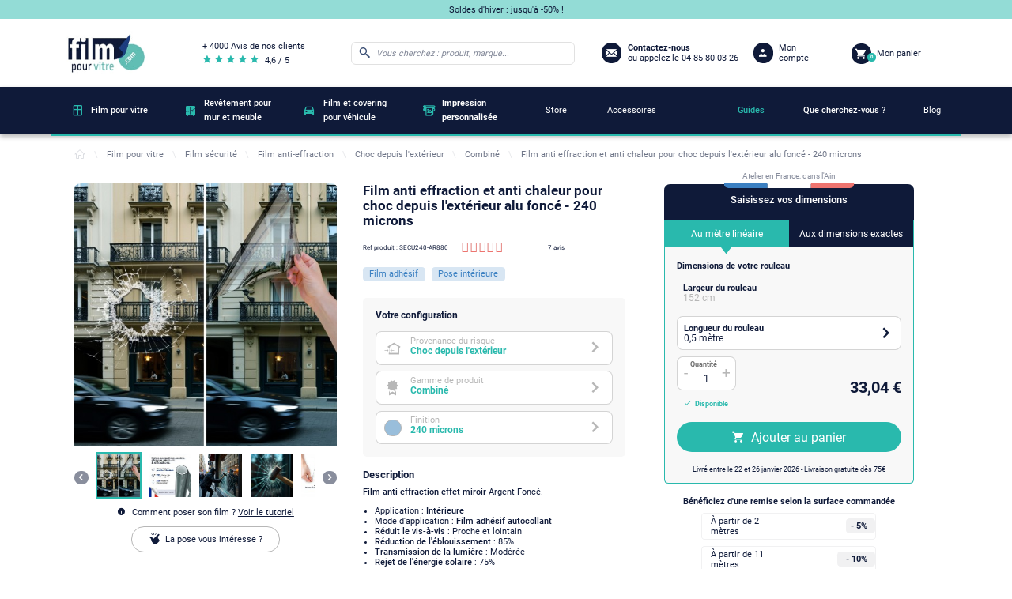

--- FILE ---
content_type: text/html; charset=utf-8
request_url: https://www.film-pour-vitre.com/319-film-anti-effraction-et-anti-chaleur-pour-choc-depuis-l-exterieur-alu-fonce-240-microns.html
body_size: 32415
content:
<!doctype html>
<html lang="fr">

  <head>
    
      
  <meta charset="utf-8">


  <meta http-equiv="x-ua-compatible" content="ie=edge">



  <link rel="canonical" href="https://www.film-pour-vitre.com/319-film-anti-effraction-et-anti-chaleur-pour-choc-depuis-l-exterieur-alu-fonce-240-microns.html">

  <title>Film Anti-Effraction et Anti-Chaleur pour Vitres - Alu Foncé, 240 Microns</title>

<script data-keepinline="true">
    var ajaxGetProductUrl = '//www.film-pour-vitre.com/module/cdc_googletagmanager/async';

/* datalayer */
dataLayer = window.dataLayer || [];
    let cdcDatalayer = {"pageCategory":"product","event":"view_item","ecommerce":{"currency":"EUR","items":[{"item_name":"Film anti effraction et anti chaleur pour choc  depuis l'exterieur alu fonce - 240 microns","item_id":"319","price":33.04,"price_tax_exc":27.53,"item_category":"Film pour vitre","item_category2":"Film securite","item_category3":"Film anti-effraction","item_category4":"Choc depuis l'exterieur","quantity":1}]}};
    dataLayer.push(cdcDatalayer);

/* call to GTM Tag */
(function(w,d,s,l,i){w[l]=w[l]||[];w[l].push({'gtm.start':
new Date().getTime(),event:'gtm.js'});var f=d.getElementsByTagName(s)[0],
j=d.createElement(s),dl=l!='dataLayer'?'&l='+l:'';j.async=true;j.src=
'https://4ec8.film-pour-vitre.com/sziww1j85u63sgp.js?id='+i+dl;f.parentNode.insertBefore(j,f);
})(window,document,'script','dataLayer','GTM-W2RLBKF');

/* async call to avoid cache system for dynamic data */
dataLayer.push({
  'event': 'datalayer_ready'
});
</script>
  
  <meta name="description" content="Découvrez notre film de protection pour vitres, offrant une double fonction anti-effraction et anti-chaleur, avec une épaisseur robuste de 240 microns. Protégez efficacement vos fenêtres contre les chocs et réduisez la chaleur extérieure tout en ajoutant ">
  <meta name="keywords" content="film anti-effraction, film anti-chaleur, protection vitre, alu foncé, 240 microns">
      
                  <link rel="alternate" href="https://www.film-pour-vitre.com/319-film-anti-effraction-et-anti-chaleur-pour-choc-depuis-l-exterieur-alu-fonce-240-microns.html" hreflang="fr">
        
  <script type="application/ld+json" >
    {
      "@context": "http://schema.org/",
      "@type" : "WebSite",
      "name" : "Film Anti-Effraction et Anti-Chaleur pour Vitres - Alu Foncé, 240 Microns",
      "url" : "https://www.film-pour-vitre.com/",
      "potentialAction" : {
        "@context": "http://schema.org/",
        "@type" : "SearchAction",
        "target" : {
          "@context": "http://schema.org/",
          "@type" : "EntryPoint",
           "urlTemplate": "https://www.film-pour-vitre.com/#/dfclassic/query={query}&query_name=phonetic_text"
        },
        "query-input": {
          "@context": "http://schema.org/",
          "@type" : "PropertyValueSpecification",
          "valueRequired" : "http://schema.org/True",
          "valueName" : "query"
        }
      }
    }
  </script>



  <meta name="viewport" content="width=device-width, initial-scale=1">



  <link rel="icon" type="image/vnd.microsoft.icon" href="/img/favicon.ico?1717072846">
  <link rel="shortcut icon" type="image/x-icon" href="/img/favicon.ico?1717072846">



    <link rel="stylesheet" href="/modules/ps_checkout/views/css/payments.css?version=2.20.2" type="text/css" media="all">
  <link rel="stylesheet" href="https://www.film-pour-vitre.com/themes/filmpourvitre/assets/cache/theme-9a5cd6538.css" type="text/css" media="all">




    <script type="text/javascript" src="https://www.google.com/recaptcha/api.js?hl=fr&amp;onload=renderNewsletterFormCaptcha&amp;render=explicit" ></script>


  <script type="text/javascript">
        var adtm_activeLink = {"id":353,"type":"category"};
        var adtm_isToggleMode = false;
        var adtm_menuHamburgerSelector = "#menu-icon, .menu-icon";
        var adtm_stickyOnMobile = false;
        var prestashop = {"cart":{"products":[],"totals":{"total":{"type":"total","label":"Total","amount":0,"value":"0,00\u00a0\u20ac"},"total_including_tax":{"type":"total","label":"Total TTC","amount":0,"value":"0,00\u00a0\u20ac"},"total_excluding_tax":{"type":"total","label":"Total HT :","amount":0,"value":"0,00\u00a0\u20ac"},"products_tax_incl":{"type":"products","label":"Sous-total","amount":0,"value":"0,00\u00a0\u20ac"},"products_tax_excl":{"type":"products","label":"Sous-total","amount":0,"value":"0,00\u00a0\u20ac"},"discounts_tax_incl":{"type":"discount","label":"R\u00e9duction(s)","amount":0,"value":"0,00\u00a0\u20ac"},"discounts_tax_excl":{"type":"discount","label":"R\u00e9duction(s)","amount":0,"value":"0,00\u00a0\u20ac"}},"subtotals":{"products":{"type":"products","label":"Sous-total","amount":0,"value":"0,00\u00a0\u20ac"},"discounts":null,"shipping":{"type":"shipping","label":"Livraison","amount":0,"value":"gratuit"},"tax":{"type":"tax","label":"Taxes incluses","amount":0,"value":"0,00\u00a0\u20ac"}},"products_count":0,"summary_string":"0 articles","vouchers":{"allowed":1,"added":[]},"discounts":[],"minimalPurchase":0,"minimalPurchaseRequired":""},"currency":{"name":"Euro","iso_code":"EUR","iso_code_num":"978","sign":"\u20ac"},"customer":{"lastname":null,"firstname":null,"email":null,"birthday":null,"newsletter":null,"newsletter_date_add":null,"optin":null,"website":null,"company":null,"siret":null,"ape":null,"is_logged":false,"gender":{"type":null,"name":null},"addresses":[]},"language":{"name":"Fran\u00e7ais (French)","iso_code":"fr","locale":"fr-FR","language_code":"fr","is_rtl":"0","date_format_lite":"d\/m\/Y","date_format_full":"d\/m\/Y H:i:s","id":1},"page":{"title":"","canonical":"","meta":{"title":"Film Anti-Effraction et Anti-Chaleur pour Vitres - Alu Fonc\u00e9, 240 Microns","description":"D\u00e9couvrez notre film de protection pour vitres, offrant une double fonction anti-effraction et anti-chaleur, avec une \u00e9paisseur robuste de 240 microns. Prot\u00e9gez efficacement vos fen\u00eatres contre les chocs et r\u00e9duisez la chaleur ext\u00e9rieure tout en ajoutant ","keywords":"film anti-effraction, film anti-chaleur, protection vitre, alu fonc\u00e9, 240 microns","robots":"index"},"page_name":"product","body_classes":{"lang-fr":true,"lang-rtl":false,"country-FR":true,"currency-EUR":true,"layout-full-width":true,"page-product":true,"tax-display-enabled":true,"product-id-319":true,"product-Film anti effraction et anti chaleur pour choc  depuis l'ext\u00e9rieur alu fonc\u00e9 - 240 microns":true,"product-id-category-353":true,"product-id-manufacturer-0":true,"product-id-supplier-2":true,"product-available-for-order":true,"product-customizable":true},"admin_notifications":[]},"shop":{"name":"Film pour vitre","logo":"\/img\/film-pour-vitre-logo-1620724542.jpg","stores_icon":"\/img\/logo_stores.png","favicon":"\/img\/favicon.ico"},"urls":{"base_url":"https:\/\/www.film-pour-vitre.com\/","current_url":"https:\/\/www.film-pour-vitre.com\/319-film-anti-effraction-et-anti-chaleur-pour-choc-depuis-l-exterieur-alu-fonce-240-microns.html","shop_domain_url":"https:\/\/www.film-pour-vitre.com","img_ps_url":"https:\/\/www.film-pour-vitre.com\/img\/","img_cat_url":"https:\/\/www.film-pour-vitre.com\/img\/c\/","img_lang_url":"https:\/\/www.film-pour-vitre.com\/img\/l\/","img_prod_url":"https:\/\/www.film-pour-vitre.com\/img\/p\/","img_manu_url":"https:\/\/www.film-pour-vitre.com\/img\/m\/","img_sup_url":"https:\/\/www.film-pour-vitre.com\/img\/su\/","img_ship_url":"https:\/\/www.film-pour-vitre.com\/img\/s\/","img_store_url":"https:\/\/www.film-pour-vitre.com\/img\/st\/","img_col_url":"https:\/\/www.film-pour-vitre.com\/img\/co\/","img_url":"https:\/\/www.film-pour-vitre.com\/themes\/filmpourvitre\/assets\/img\/","css_url":"https:\/\/www.film-pour-vitre.com\/themes\/filmpourvitre\/assets\/css\/","js_url":"https:\/\/www.film-pour-vitre.com\/themes\/filmpourvitre\/assets\/js\/","pic_url":"https:\/\/www.film-pour-vitre.com\/upload\/","pages":{"address":"https:\/\/www.film-pour-vitre.com\/adresse","addresses":"https:\/\/www.film-pour-vitre.com\/adresses","authentication":"https:\/\/www.film-pour-vitre.com\/connexion","cart":"https:\/\/www.film-pour-vitre.com\/panier","category":"https:\/\/www.film-pour-vitre.com\/index.php?controller=category","cms":"https:\/\/www.film-pour-vitre.com\/index.php?controller=cms","contact":"https:\/\/www.film-pour-vitre.com\/nous-contacter","discount":"https:\/\/www.film-pour-vitre.com\/index.php?controller=discount","guest_tracking":"https:\/\/www.film-pour-vitre.com\/index.php?controller=guest-tracking","history":"https:\/\/www.film-pour-vitre.com\/historique-commandes","identity":"https:\/\/www.film-pour-vitre.com\/identite","index":"https:\/\/www.film-pour-vitre.com\/","my_account":"https:\/\/www.film-pour-vitre.com\/mon-compte","order_confirmation":"https:\/\/www.film-pour-vitre.com\/index.php?controller=order-confirmation","order_detail":"https:\/\/www.film-pour-vitre.com\/index.php?controller=order-detail","order_follow":"https:\/\/www.film-pour-vitre.com\/suivi-commande","order":"https:\/\/www.film-pour-vitre.com\/commande","order_return":"https:\/\/www.film-pour-vitre.com\/index.php?controller=order-return","order_slip":"https:\/\/www.film-pour-vitre.com\/avoirs","pagenotfound":"https:\/\/www.film-pour-vitre.com\/page-introuvable","password":"https:\/\/www.film-pour-vitre.com\/recuperation-mot-de-passe","pdf_invoice":"https:\/\/www.film-pour-vitre.com\/index.php?controller=pdf-invoice","pdf_order_return":"https:\/\/www.film-pour-vitre.com\/index.php?controller=pdf-order-return","pdf_order_slip":"https:\/\/www.film-pour-vitre.com\/index.php?controller=pdf-order-slip","prices_drop":"https:\/\/www.film-pour-vitre.com\/index.php?controller=prices-drop","product":"https:\/\/www.film-pour-vitre.com\/index.php?controller=product","search":"https:\/\/www.film-pour-vitre.com\/index.php?controller=search","sitemap":"https:\/\/www.film-pour-vitre.com\/plan du site","stores":"https:\/\/www.film-pour-vitre.com\/index.php?controller=stores","supplier":"https:\/\/www.film-pour-vitre.com\/fournisseur","register":"https:\/\/www.film-pour-vitre.com\/connexion?create_account=1","order_login":"https:\/\/www.film-pour-vitre.com\/commande?login=1"},"alternative_langs":{"fr":"https:\/\/www.film-pour-vitre.com\/319-film-anti-effraction-et-anti-chaleur-pour-choc-depuis-l-exterieur-alu-fonce-240-microns.html"},"theme_assets":"\/themes\/filmpourvitre\/assets\/","actions":{"logout":"https:\/\/www.film-pour-vitre.com\/?mylogout="},"no_picture_image":{"bySize":{"small_default":{"url":"https:\/\/www.film-pour-vitre.com\/img\/p\/fr-default-small_default.jpg","width":98,"height":98},"product_gallery_thumbnails":{"url":"https:\/\/www.film-pour-vitre.com\/img\/p\/fr-default-product_gallery_thumbnails.jpg","width":107,"height":107},"cart_default":{"url":"https:\/\/www.film-pour-vitre.com\/img\/p\/fr-default-cart_default.jpg","width":144,"height":144},"home_default":{"url":"https:\/\/www.film-pour-vitre.com\/img\/p\/fr-default-home_default.jpg","width":250,"height":250},"product_listing":{"url":"https:\/\/www.film-pour-vitre.com\/img\/p\/fr-default-product_listing.jpg","width":260,"height":260},"medium_default":{"url":"https:\/\/www.film-pour-vitre.com\/img\/p\/fr-default-medium_default.jpg","width":452,"height":452},"product_gallery_cover":{"url":"https:\/\/www.film-pour-vitre.com\/img\/p\/fr-default-product_gallery_cover.jpg","width":478,"height":478},"large_default":{"url":"https:\/\/www.film-pour-vitre.com\/img\/p\/fr-default-large_default.jpg","width":800,"height":800}},"small":{"url":"https:\/\/www.film-pour-vitre.com\/img\/p\/fr-default-small_default.jpg","width":98,"height":98},"medium":{"url":"https:\/\/www.film-pour-vitre.com\/img\/p\/fr-default-product_listing.jpg","width":260,"height":260},"large":{"url":"https:\/\/www.film-pour-vitre.com\/img\/p\/fr-default-large_default.jpg","width":800,"height":800},"legend":""}},"configuration":{"display_taxes_label":true,"display_prices_tax_incl":true,"is_catalog":false,"show_prices":true,"opt_in":{"partner":false},"quantity_discount":{"type":"discount","label":"Remise"},"voucher_enabled":1,"return_enabled":1},"field_required":[],"breadcrumb":{"links":[{"title":"Accueil","url":"https:\/\/www.film-pour-vitre.com\/"},{"title":"Film pour vitre","url":"https:\/\/www.film-pour-vitre.com\/252-film-pour-vitre"},{"title":"Film s\u00e9curit\u00e9","url":"https:\/\/www.film-pour-vitre.com\/276-film-securite"},{"title":"Film anti-effraction","url":"https:\/\/www.film-pour-vitre.com\/277-film-anti-effraction"},{"title":"Choc depuis l'ext\u00e9rieur","url":"https:\/\/www.film-pour-vitre.com\/278-film-anti-effraction-pour-choc-provenant-de-l-exterieur"},{"title":"Combin\u00e9","url":"https:\/\/www.film-pour-vitre.com\/353-film-anti-effraction-combine-film-depoli-ou-anti-chaleur-pour-choc-provenant-de-l-exterieur"},{"title":"Film anti effraction et anti chaleur pour choc  depuis l'ext\u00e9rieur alu fonc\u00e9 - 240 microns","url":"https:\/\/www.film-pour-vitre.com\/319-film-anti-effraction-et-anti-chaleur-pour-choc-depuis-l-exterieur-alu-fonce-240-microns.html"}],"count":7},"link":{"protocol_link":"https:\/\/","protocol_content":"https:\/\/"},"time":1768884603,"static_token":"30844b852aafa02b223e8cb78432af79","token":"6e8326549b18675ed3538267a14b8b77","modules":{"alma":false}};
        var prestashopFacebookAjaxController = "https:\/\/www.film-pour-vitre.com\/module\/ps_facebook\/Ajax";
        var psemailsubscription_subscription = "https:\/\/www.film-pour-vitre.com\/module\/ps_emailsubscription\/subscription";
        var recaptchaInvalidMessage = "Captcha invalide !";
        var recaptchaSiteKey = "6LddzZMaAAAAAKIhWHhu0wYK_pFKRJnXB3rkFmnV";
      </script>



  <!-- emarketing start -->


<!-- emarketing end -->  <link rel="prefetch" href="https://www.paypal.com/sdk/js?components=marks,funding-eligibility&amp;client-id=AXjYFXWyb4xJCErTUDiFkzL0Ulnn-bMm4fal4G-1nQXQ1ZQxp06fOuE7naKUXGkq2TZpYSiI9xXbs4eo&amp;merchant-id=C88XPH5TF7RAS&amp;currency=EUR&amp;intent=capture&amp;commit=false&amp;vault=false&amp;integration-date=2022-14-06&amp;disable-funding=bancontact,card,eps,giropay,ideal,mybank,p24,paylater,sofort" as="script">




    
  <meta property="og:type" content="product">
  <meta property="og:url" content="https://www.film-pour-vitre.com/319-film-anti-effraction-et-anti-chaleur-pour-choc-depuis-l-exterieur-alu-fonce-240-microns.html">
  <meta property="og:title" content="Film Anti-Effraction et Anti-Chaleur pour Vitres - Alu Foncé, 240 Microns">
  <meta property="og:site_name" content="Film pour vitre">
  <meta property="og:description" content="Découvrez notre film de protection pour vitres, offrant une double fonction anti-effraction et anti-chaleur, avec une épaisseur robuste de 240 microns. Protégez efficacement vos fenêtres contre les chocs et réduisez la chaleur extérieure tout en ajoutant ">
  <meta property="og:image" content="https://www.film-pour-vitre.com/18281-large_default/film-anti-effraction-et-anti-chaleur-pour-choc-depuis-l-exterieur-alu-fonce-240-microns.jpg">
      <meta property="product:pretax_price:amount" content="27.53">
    <meta property="product:pretax_price:currency" content="EUR">
    <meta property="product:price:amount" content="33.04">
    <meta property="product:price:currency" content="EUR">
                                                                  
  </head>

  <body id="product" class="lang-fr country-fr currency-eur layout-full-width page-product tax-display-enabled product-id-319 product-film-anti-effraction-et-anti-chaleur-pour-choc-depuis-l-exterieur-alu-fonce-240-microns product-id-category-353 product-id-manufacturer-0 product-id-supplier-2 product-available-for-order product-customizable">

    
      <!-- Google Tag Manager (noscript) -->
<noscript><iframe src="https://4ec8.film-pour-vitre.com/ns.html?id=GTM-W2RLBKF"
height="0" width="0" style="display:none;visibility:hidden"></iframe></noscript>
<!-- End Google Tag Manager (noscript) -->

    

    <main>
      
              

      <header id="header">
        
          
  <div class="header-banner">
    
  </div>



  <div id="header_topbar" class="hidden-md-down">
    <div class="container">
      <div class="row displayHeaderTopbar">
                  <div class="block_topbar_message col-md-10">
    <a href="https://www.film-pour-vitre.com/1176-soldes">    Soldes d&#039;hiver : jusqu&#039;à -50% !    </a></div>
                     </div>
    </div>
  </div>



  <div class="header-top">
    <div class="container">
      <div class="hidden-lg-up text-sm-center mobile row">
        <div class="col-sm-1" id="menu-icon">
          <i class="fpv-icons8_menu"></i>
        </div>
        <div class="top-logo col-md-8" id="_mobile_logo"></div>
        <div class="col-sm-1" id="_mobile_search">
          <i class="fpv-icons8_search"></i>
        </div>
        <div class="col-md-1" id="_mobile_user_info"></div>
        <div class="col-md-1" id="_mobile_cart"></div>
        <div class="clearfix"></div>
      </div>
       <div class="row desktop" id="displayTopMenu">
        <div class="col-md-2 hidden-md-down" id="_desktop_logo">
          <a href="https://www.film-pour-vitre.com/">
            <img loading="lazy" class="logo img-responsive hidden-md-down" src="/img/logo-film-pour-vitre-blanc-2x.jpg" alt="Film pour vitre" title="Film pour vitre" width="161" height="83">
            <img loading="lazy" class="logo img-responsive hidden-lg-up" src="/img/logo-film-pour-vitre-bleu-2x.jpg" alt="Film pour vitre" title="Film pour vitre" width="100" height="52">
          </a>
                    </div>
        <div class="col-md-2 hidden-md-down" id="_desktop_review">
          <a href="https://www.avis-verifies.com/avis-clients/film-pour-vitre.com" rel="nofollow" target="_blank" class="contact-message">
            <p class="review-title">+ 4000 Avis de nos clients</p>
            <div class="row">
              <div class="review-stars col-md-6">
                <i class="fpv-icons8_star"></i>
                <i class="fpv-icons8_star"></i>
                <i class="fpv-icons8_star"></i>
                <i class="fpv-icons8_star"></i>
                <i class="fpv-icons8_star"></i>
              </div>
              <span class="review-score">4,6 / 5</span>
            </div>
          </a>
        </div>
        <div class="col-md-8 col-sm-12 position-static">
          <!-- Block search module TOP -->
<div id="search_widget" class="search-widget col-md-6" >
	<form id="form_search_widget" method="get" class="row" >
		<i class="fpv-icons8_search"></i>
		<input type="hidden" name="controller" value="search">
		<input type="text" class="col-md-11" name="s"
			   value=""
			   placeholder="Vous cherchez : produit, marque..."
			   aria-label="Rechercher"
			   readonly
		>
			</form>
</div>
<!-- /Block search module TOP -->
<div class="block-contact col-md-4 links wrapper hidden-md-down row">
    <a href="https://www.film-pour-vitre.com/nous-contacter">
        <i class="fpv-icons8_secured_letter"></i>
        <div class="contact-info">
            <script type="application/ld+json">
            {
              "@context": "http://schema.org/",
              "@type": "Organization",
              "url": "https://www.film-pour-vitre.com/",
              "logo" : "/img/logo-film-pour-vitre-blanc-2x.jpg",
              "ContactPoint":{
                "@type": "ContactPoint",
                "telephone" : "04 85 80 03 26",
                "contactType": "Customer Service"
              }
            }
          </script>
            <span class="contact-message">Contactez-nous</span>
                            <p class="contact-phone_number"> ou appelez le 04 85 80 03 26</p>
                    </div>
    </a>
</div>
<div id="_desktop_user_info" class="col-md-2 hidden-md-down">
  <div class="user-info">
          <a
        href="https://www.film-pour-vitre.com/connexion?back=my-account"
        title="Identifiez-vous"
      >
        <i class="fpv-icons8_user_1"></i>
        <span class="hidden-md-down user-info_title">Mon compte</span>
      </a>
      </div>
</div>
<div id="_desktop_cart" class="col-md-2 hidden-md-down">
  <div class="blockcart cart-preview inactive" data-refresh-url="//www.film-pour-vitre.com/module/ps_shoppingcart/ajax">
    <div class="header">
        <a href="
                            /panier-vide
            ">
        <i class="fpv-icons8_shopping_cart"></i>
        <span class="hidden-md-down blockcart_title">Mon panier</span>
        <span class="cart-products-count">0</span>
        </a>
    </div>
  </div>
</div>
          <div class="clearfix"></div>
        </div>
      </div>
      <div id="mobile_top_menu_wrapper" class="row hidden-lg-up" style="display:none;">
        <div class="js-top-menu mobile" id="_mobile_top_menu"></div>
        <div class="js-top-menu-bottom">
          <div id="_mobile_currency_selector"></div>
          <div id="_mobile_language_selector"></div>
          <div id="_mobile_contact_link"></div>
        </div>
      </div>
    </div>
  </div>
  



  <nav class="header-nav">
    <div class="row">
      <div class="hidden-md-down">
        <div class="col-md-12 col-xs-12">
          <!-- MODULE PM_AdvancedTopMenu || Presta-Module.com -->
<div id="_desktop_top_menu" class="adtm_menu_container container">
    <div id="adtm_menu" data-open-method="1" class="" data-active-id="755" data-active-type="category">
        <div id="adtm_menu_inner" class="clearfix advtm_open_on_hover">
            <ul id="menu">
                                    <li class="li-niveau1 advtm_menu_toggle">
                        <a class="a-niveau1 adtm_toggle_menu_button"><span class="advtm_menu_span adtm_toggle_menu_button_text">Menu</span></a>
                    </li>
                                                                        
                                                                                                                                                                                                                                        <li class="li-niveau1 advtm_menu_1 sub">
                                                            <a href="https://www.film-pour-vitre.com/252-film-pour-vitre" title="Film pour vitre"  class=" a-niveau1"  data-type="category" data-id="252"><span class="advtm_menu_span advtm_menu_span_1">Film pour vitre</span></a>                                                                                        <div class="adtm_sub">
                                                                        <table class="columnWrapTable">
                                        <tr>
                                                                                                                                            
                                                                                                    <td class="adtm_column_wrap_td advtm_column_wrap_td_1">
                                                        <div class="adtm_column_wrap advtm_column_wrap_1">
                                                                                                                        <div class="adtm_column_wrap_sizer">&nbsp;</div>
                                                                                                                                                                                                                                                                                                                                                                                                    <div class="adtm_column is-close adtm_column_1">
                                                                                                                                                                                                                                    <span class="column_wrap_title">
                                                                                                                                                                            <span data-href="aHR0cHM6Ly93d3cuZmlsbS1wb3VyLXZpdHJlLmNvbS8yODYtZmlsbS1zb2xhaXJl" title="Film solaire"  class=""  data-type="category" data-id="286"><img src="//www.film-pour-vitre.com/modules/pm_advancedtopmenu/column_icons/1-fr.jpg" alt="Film solaire" title="Film solaire" width="272" height="155" class="adtm_menu_icon img-responsive img-fluid" />Film solaire</span>                                                                                                                                                                        <span class="adtm_column-icon hidden-lg-up">+</span>
                                                                                </span>
                                                                                                                                                                                                                                                                                                                    <ul class="adtm_elements adtm_elements_1">
                                                                                                                                                                                                                                                                                                                                                                                                                                                        <li class="">
                                                                                                                                                                                                    <span data-href="aHR0cHM6Ly93d3cuZmlsbS1wb3VyLXZpdHJlLmNvbS8yODctZmlsbS1hbnRpLWNoYWxldXI=" title="Film anti-chaleur"  class=""  data-type="category" data-id="287">Film anti-chaleur</span>                                                                                                                                                                                            </li>
                                                                                                                                                                                                                                                                                                                                                                                                                                                                                                                                                <li class="">
                                                                                                                                                                                                    <span data-href="aHR0cHM6Ly93d3cuZmlsbS1wb3VyLXZpdHJlLmNvbS8yOTktZmlsbS1hbnRpLXV2" title="Film anti-UV"  class=""  data-type="category" data-id="299">Film anti-UV</span>                                                                                                                                                                                            </li>
                                                                                                                                                                                                                                                                                                                                                                                                                                                                                                                                                <li class="">
                                                                                                                                                                                                    <span data-href="aHR0cHM6Ly93d3cuZmlsbS1wb3VyLXZpdHJlLmNvbS8yOTctZmlsbS1hbnRpLWVibG91aXNzZW1lbnQ=" title="Film anti-&eacute;blouissement"  class=""  data-type="category" data-id="297">Film anti-&eacute;blouissement</span>                                                                                                                                                                                            </li>
                                                                                                                                                                                                                                                                                                                                                                                                                                                                                                                                                <li class="">
                                                                                                                                                                                                    <span data-href="aHR0cHM6Ly93d3cuZmlsbS1wb3VyLXZpdHJlLmNvbS8yOTgtZmlsbS1hbnRpLWZyb2lk" title="Film anti-froid"  class=""  data-type="category" data-id="298">Film anti-froid</span>                                                                                                                                                                                            </li>
                                                                                                                                                                                                                                                                                                                                                                                                                                                                                                                                                <li class="">
                                                                                                                                                                                                    <span data-href="aHR0cHM6Ly93d3cuZmlsbS1wb3VyLXZpdHJlLmNvbS8xMTg1LQ==" title="Film 2 en 1 : anti-chaleur et vis-&agrave;-vis"  class=""  data-type="category" data-id="1185">Film 2 en 1 : anti-chaleur et vis-&agrave;-vis</span>                                                                                                                                                                                            </li>
                                                                                                                                                                                                                                                            </ul>
                                                                                                                                                                                                                        </div>
                                                                                                                                                                                                                                                                                                                    </div>
                                                    </td>
                                                                                                                                                                                            
                                                                                                    <td class="adtm_column_wrap_td advtm_column_wrap_td_2">
                                                        <div class="adtm_column_wrap advtm_column_wrap_2">
                                                                                                                        <div class="adtm_column_wrap_sizer">&nbsp;</div>
                                                                                                                                                                                                                                                                                                                                                                                                    <div class="adtm_column is-close adtm_column_2">
                                                                                                                                                                                                                                    <span class="column_wrap_title">
                                                                                                                                                                            <span data-href="aHR0cHM6Ly93d3cuZmlsbS1wb3VyLXZpdHJlLmNvbS8zMzUtZmlsbS1vY2N1bHRhbnQ=" title="Film occultant"  class=""  data-type="category" data-id="335"><img src="//www.film-pour-vitre.com/modules/pm_advancedtopmenu/column_icons/2-fr.jpg" alt="Film occultant" title="Film occultant" width="272" height="155" class="adtm_menu_icon img-responsive img-fluid" />Film occultant</span>                                                                                                                                                                        <span class="adtm_column-icon hidden-lg-up">+</span>
                                                                                </span>
                                                                                                                                                                                                                                                                                                                    <ul class="adtm_elements adtm_elements_2">
                                                                                                                                                                                                                                                                                                                                                                                                                                                        <li class="">
                                                                                                                                                                                                    <span data-href="aHR0cHM6Ly93d3cuZmlsbS1wb3VyLXZpdHJlLmNvbS8zNDAtZmlsbS1taXJvaXItc2Fucy10YWlu" title="Film miroir sans tain"  class=""  data-type="category" data-id="340">Film miroir sans tain</span>                                                                                                                                                                                            </li>
                                                                                                                                                                                                                                                                                                                                                                                                                                                                                                                                                <li class="">
                                                                                                                                                                                                    <span data-href="aHR0cHM6Ly93d3cuZmlsbS1wb3VyLXZpdHJlLmNvbS8zMzYtZmlsbS1kZXBvbGk=" title="Film d&eacute;poli"  class=""  data-type="category" data-id="336">Film d&eacute;poli</span>                                                                                                                                                                                            </li>
                                                                                                                                                                                                                                                                                                                                                                                                                                                                                                                                                <li class="">
                                                                                                                                                                                                    <span data-href="aHR0cHM6Ly93d3cuZmlsbS1wb3VyLXZpdHJlLmNvbS8zNDktZmlsbS1vcGFxdWU=" title="Film opaque"  class=""  data-type="category" data-id="349">Film opaque</span>                                                                                                                                                                                            </li>
                                                                                                                                                                                                                                                            </ul>
                                                                                                                                                                                                                        </div>
                                                                                                                                                                                                                                                                                                                    </div>
                                                    </td>
                                                                                                                                                                                            
                                                                                                    <td class="adtm_column_wrap_td advtm_column_wrap_td_3">
                                                        <div class="adtm_column_wrap advtm_column_wrap_3">
                                                                                                                        <div class="adtm_column_wrap_sizer">&nbsp;</div>
                                                                                                                                                                                                                                                                                                                                                                                                    <div class="adtm_column is-close adtm_column_3">
                                                                                                                                                                                                                                    <span class="column_wrap_title">
                                                                                                                                                                            <span data-href="aHR0cHM6Ly93d3cuZmlsbS1wb3VyLXZpdHJlLmNvbS8yNzYtZmlsbS1zZWN1cml0ZQ==" title="Film s&eacute;curit&eacute;"  class=""  data-type="category" data-id="276"><img src="//www.film-pour-vitre.com/modules/pm_advancedtopmenu/column_icons/3-fr.jpg" alt="Film s&eacute;curit&eacute;" title="Film s&eacute;curit&eacute;" width="272" height="155" class="adtm_menu_icon img-responsive img-fluid" />Film s&eacute;curit&eacute;</span>                                                                                                                                                                        <span class="adtm_column-icon hidden-lg-up">+</span>
                                                                                </span>
                                                                                                                                                                                                                                                                                                                    <ul class="adtm_elements adtm_elements_3">
                                                                                                                                                                                                                                                                                                                                                                                                                                                        <li class="">
                                                                                                                                                                                                    <span data-href="aHR0cHM6Ly93d3cuZmlsbS1wb3VyLXZpdHJlLmNvbS8yNzctZmlsbS1hbnRpLWVmZnJhY3Rpb24=" title="Film anti-effraction"  class=""  data-type="category" data-id="277">Film anti-effraction</span>                                                                                                                                                                                            </li>
                                                                                                                                                                                                                                                                                                                                                                                                                                                                                                                                                <li class="">
                                                                                                                                                                                                    <span data-href="aHR0cHM6Ly93d3cuZmlsbS1wb3VyLXZpdHJlLmNvbS8yODMtZmlsbS1hbnRpLWdyYWZmaXRp" title="Film anti-graffiti et rayure"  class=""  data-type="category" data-id="283">Film anti-graffiti et rayure</span>                                                                                                                                                                                            </li>
                                                                                                                                                                                                                                                                                                                                                                                                                                                                                                                                                <li class="">
                                                                                                                                                                                                    <span data-href="aHR0cHM6Ly93d3cuZmlsbS1wb3VyLXZpdHJlLmNvbS8yODQtZmlsbS1kZS1zaWduYWxpc2F0aW9u" title="Film de signalisation"  class=""  data-type="category" data-id="284">Film de signalisation</span>                                                                                                                                                                                            </li>
                                                                                                                                                                                                                                                                                                                                                                                                                                                                                                                                                <li class="">
                                                                                                                                                                                                    <span data-href="aHR0cHM6Ly93d3cuZmlsbS1wb3VyLXZpdHJlLmNvbS8xNDgtZmlsbS1kZS1wcm90ZWN0aW9uLXBvdXItZG9zLWRlLW1pcm9pci0xMjUtbWljcm9ucy5odG1s" title="Film pour dos de miroir"  class=""  data-type="category" data-id="285">Film pour dos de miroir</span>                                                                                                                                                                                            </li>
                                                                                                                                                                                                                                                            </ul>
                                                                                                                                                                                                                        </div>
                                                                                                                                                                                                                                                                                                                    </div>
                                                    </td>
                                                                                                                                                                                            
                                                                                                    <td class="adtm_column_wrap_td advtm_column_wrap_td_4">
                                                        <div class="adtm_column_wrap advtm_column_wrap_4">
                                                                                                                        <div class="adtm_column_wrap_sizer">&nbsp;</div>
                                                                                                                                                                                                                                                                                                                                                                                                    <div class="adtm_column is-close adtm_column_4">
                                                                                                                                                                                                                                    <span class="column_wrap_title">
                                                                                                                                                                            <span data-href="aHR0cHM6Ly93d3cuZmlsbS1wb3VyLXZpdHJlLmNvbS8yNjgtZmlsbS1kZWNvcmF0aWY=" title="Film d&eacute;coratif"  class=""  data-type="category" data-id="268"><img src="//www.film-pour-vitre.com/modules/pm_advancedtopmenu/column_icons/4-fr.jpg" alt="Film d&eacute;coratif" title="Film d&eacute;coratif" width="272" height="155" class="adtm_menu_icon img-responsive img-fluid" />Film d&eacute;coratif</span>                                                                                                                                                                        <span class="adtm_column-icon hidden-lg-up">+</span>
                                                                                </span>
                                                                                                                                                                                                                                                                                                                    <ul class="adtm_elements adtm_elements_4">
                                                                                                                                                                                                                                                                                                                                                                                                                                                        <li class="">
                                                                                                                                                                                                    <span data-href="aHR0cHM6Ly93d3cuZmlsbS1wb3VyLXZpdHJlLmNvbS8yNzEtZmlsbS1hLW1vdGlmLWdlb21ldHJpcXVl" title="Film &agrave; motif g&eacute;om&eacute;trique"  class=""  data-type="category" data-id="271">Film &agrave; motif g&eacute;om&eacute;trique</span>                                                                                                                                                                                            </li>
                                                                                                                                                                                                                                                                                                                                                                                                                                                                                                                                                <li class="">
                                                                                                                                                                                                    <span data-href="aHR0cHM6Ly93d3cuZmlsbS1wb3VyLXZpdHJlLmNvbS8yNzItZmlsbS1hLW1vdGlmLW5hdHVyZQ==" title="Film &agrave; motif nature"  class=""  data-type="category" data-id="272">Film &agrave; motif nature</span>                                                                                                                                                                                            </li>
                                                                                                                                                                                                                                                                                                                                                                                                                                                                                                                                                <li class="">
                                                                                                                                                                                                    <span data-href="aHR0cHM6Ly93d3cuZmlsbS1wb3VyLXZpdHJlLmNvbS8yNjktZmlsbS1hLWJhbmRlcw==" title="Film &agrave; bandes"  class=""  data-type="category" data-id="269">Film &agrave; bandes</span>                                                                                                                                                                                            </li>
                                                                                                                                                                                                                                                                                                                                                                                                                                                                                                                                                <li class="">
                                                                                                                                                                                                    <span data-href="aHR0cHM6Ly93d3cuZmlsbS1wb3VyLXZpdHJlLmNvbS8yNzAtZmlsbS1hLW1vdGlmLWRlZ3JhZGU=" title="Film &agrave; motif d&eacute;grad&eacute;"  class=""  data-type="category" data-id="270">Film &agrave; motif d&eacute;grad&eacute;</span>                                                                                                                                                                                            </li>
                                                                                                                                                                                                                                                                                                                                                                                                                                                                                                                                                <li class="">
                                                                                                                                                                                                    <span data-href="aHR0cHM6Ly93d3cuZmlsbS1wb3VyLXZpdHJlLmNvbS8yNzUtZmlsbS10cmFuc3BhcmVudC1jb2xvcmU=" title="Film transparent color&eacute;"  class=""  data-type="category" data-id="275">Film transparent color&eacute;</span>                                                                                                                                                                                            </li>
                                                                                                                                                                                                                                                                                                                                                                                                                                                                                                                                                <li class="">
                                                                                                                                                                                                    <span data-href="aHR0cHM6Ly93d3cuZmlsbS1wb3VyLXZpdHJlLmNvbS8yNzMtZmlsbS1jb21tdW5pY2F0aW9uLXZpc3VlbGxl" title="Film communication visuelle"  class=""  data-type="category" data-id="273">Film communication visuelle</span>                                                                                                                                                                                            </li>
                                                                                                                                                                                                                                                                                                                                                                                                                                                                                                                                                <li class="">
                                                                                                                                                                                                    <span data-href="aHR0cHM6Ly93d3cuZmlsbS1wb3VyLXZpdHJlLmNvbS8yNzQtZmlsbS1lZmZldC12aXRyYWls" title="Film effet vitrail"  class=""  data-type="category" data-id="274">Film effet vitrail</span>                                                                                                                                                                                            </li>
                                                                                                                                                                                                                                                            </ul>
                                                                                                                                                                                                                        </div>
                                                                                                                                                                                                                                                                                                                    </div>
                                                    </td>
                                                                                                                                                                                            
                                                                                                    <td class="adtm_column_wrap_td advtm_column_wrap_td_5">
                                                        <div class="adtm_column_wrap advtm_column_wrap_5">
                                                                                                                        <div class="adtm_column_wrap_sizer">&nbsp;</div>
                                                                                                                                                                                                                                                                                                                                                                                                    <div class="adtm_column is-close adtm_column_5">
                                                                                                                                                                                                                                    <span class="column_wrap_title">
                                                                                                                                                                            <span data-href="aHR0cHM6Ly93d3cuZmlsbS1wb3VyLXZpdHJlLmNvbS8zMDItZmlsbXMtc3BlY2lhdXg=" title="Films sp&eacute;ciaux"  class=""  data-type="category" data-id="302"><img src="//www.film-pour-vitre.com/modules/pm_advancedtopmenu/column_icons/5-fr.jpg" alt="Films sp&eacute;ciaux" title="Films sp&eacute;ciaux" width="272" height="155" class="adtm_menu_icon img-responsive img-fluid" />Films sp&eacute;ciaux</span>                                                                                                                                                                        <span class="adtm_column-icon hidden-lg-up">+</span>
                                                                                </span>
                                                                                                                                                                                                                                                                                                                    <ul class="adtm_elements adtm_elements_5">
                                                                                                                                                                                                                                                                                                                                                                                                                                                        <li class="">
                                                                                                                                                                                                    <span data-href="aHR0cHM6Ly93d3cuZmlsbS1wb3VyLXZpdHJlLmNvbS80MC1maWxtLWFudGktYnVlZS1pbmNvbG9yZS5odG1s" title="Film anti-bu&eacute;e"  class=""  data-type="category" data-id="303">Film anti-bu&eacute;e</span>                                                                                                                                                                                            </li>
                                                                                                                                                                                                                                                                                                                                                                                                                                                                                                                                                <li class="">
                                                                                                                                                                                                    <span data-href="aHR0cHM6Ly93d3cuZmlsbS1wb3VyLXZpdHJlLmNvbS82NjYwLWZpbHRyZS1kZS1jb25maWRlbnRpYWxpdGUtZWNyYW4uaHRtbA==" title="Film de confidentialit&eacute; pour &eacute;cran"  class=""  data-type="category" data-id="1187">Film de confidentialit&eacute; pour &eacute;cran</span>                                                                                                                                                                                            </li>
                                                                                                                                                                                                                                                            </ul>
                                                                                                                                                                                                                        </div>
                                                                                                                                                                                                                                                                                                                    </div>
                                                    </td>
                                                                                                                                    </tr>
                                    </table>
                                                                    </div>
                                                    </li>
                                                                            
                                                                                                                                                                                                                                        <li class="li-niveau1 advtm_menu_2 sub">
                                                            <a href="https://www.film-pour-vitre.com/304-revetement-pour-mur-et-meuble" title="Rev&ecirc;tement pour mur et meuble"  class=" a-niveau1"  data-type="category" data-id="304"><span class="advtm_menu_span advtm_menu_span_2">Rev&ecirc;tement pour mur et meuble</span></a>                                                                                        <div class="adtm_sub">
                                                                        <table class="columnWrapTable">
                                        <tr>
                                                                                                                                            
                                                                                                    <td class="adtm_column_wrap_td advtm_column_wrap_td_7">
                                                        <div class="adtm_column_wrap advtm_column_wrap_7">
                                                                                                                        <div class="adtm_column_wrap_sizer">&nbsp;</div>
                                                                                                                                                                                                                                                                                                                                                                                                    <div class="adtm_column is-close adtm_column_7">
                                                                                                                                                                                                                                    <span class="column_wrap_title">
                                                                                                                                                                            <span data-href="aHR0cHM6Ly93d3cuZmlsbS1wb3VyLXZpdHJlLmNvbS8zMDgtcmV2ZXRlbWVudC1hZGhlc2lmLWEtZWZmZXQ=" title="Rev&ecirc;tement adh&eacute;sif &agrave; effet"  class=""  data-type="category" data-id="308"><img src="//www.film-pour-vitre.com/modules/pm_advancedtopmenu/column_icons/7-fr.jpg" alt="Rev&ecirc;tement adh&eacute;sif &agrave; effet" title="Rev&ecirc;tement adh&eacute;sif &agrave; effet" width="272" height="155" class="adtm_menu_icon img-responsive img-fluid" />Rev&ecirc;tement adh&eacute;sif &agrave; effet</span>                                                                                                                                                                        <span class="adtm_column-icon hidden-lg-up">+</span>
                                                                                </span>
                                                                                                                                                                                                                                                                                                                    <ul class="adtm_elements adtm_elements_7">
                                                                                                                                                                                                                                                                                                                                                                                                                                                        <li class="">
                                                                                                                                                                                                    <span data-href="aHR0cHM6Ly93d3cuZmlsbS1wb3VyLXZpdHJlLmNvbS8zMDktYWRoZXNpZi1ib2lz" title="Adh&eacute;sif bois"  class=""  data-type="category" data-id="309">Adh&eacute;sif bois</span>                                                                                                                                                                                            </li>
                                                                                                                                                                                                                                                                                                                                                                                                                                                                                                                                                <li class="">
                                                                                                                                                                                                    <span data-href="aHR0cHM6Ly93d3cuZmlsbS1wb3VyLXZpdHJlLmNvbS8zMTgtYWRoZXNpZi1tYXJicmU=" title="Adh&eacute;sif marbre"  class=""  data-type="category" data-id="318">Adh&eacute;sif marbre</span>                                                                                                                                                                                            </li>
                                                                                                                                                                                                                                                                                                                                                                                                                                                                                                                                                <li class="">
                                                                                                                                                                                                    <span data-href="aHR0cHM6Ly93d3cuZmlsbS1wb3VyLXZpdHJlLmNvbS8zMjAtYWRoZXNpZi1waWVycmU=" title="Adh&eacute;sif pierre"  class=""  data-type="category" data-id="320">Adh&eacute;sif pierre</span>                                                                                                                                                                                            </li>
                                                                                                                                                                                                                                                                                                                                                                                                                                                                                                                                                <li class="">
                                                                                                                                                                                                    <span data-href="aHR0cHM6Ly93d3cuZmlsbS1wb3VyLXZpdHJlLmNvbS8zMTktYWRoZXNpZi1tZXRhbGxpc2U=" title="Adh&eacute;sif m&eacute;tallis&eacute;"  class=""  data-type="category" data-id="319">Adh&eacute;sif m&eacute;tallis&eacute;</span>                                                                                                                                                                                            </li>
                                                                                                                                                                                                                                                                                                                                                                                                                                                                                                                                                <li class="">
                                                                                                                                                                                                    <span data-href="aHR0cHM6Ly93d3cuZmlsbS1wb3VyLXZpdHJlLmNvbS8zMTctYWRoZXNpZi1jdWly" title="Adh&eacute;sif cuir"  class=""  data-type="category" data-id="317">Adh&eacute;sif cuir</span>                                                                                                                                                                                            </li>
                                                                                                                                                                                                                                                                                                                                                                                                                                                                                                                                                <li class="">
                                                                                                                                                                                                    <span data-href="aHR0cHM6Ly93d3cuZmlsbS1wb3VyLXZpdHJlLmNvbS8zMjEtYWRoZXNpZi10aXNzdQ==" title="Adh&eacute;sif tissu"  class=""  data-type="category" data-id="321">Adh&eacute;sif tissu</span>                                                                                                                                                                                            </li>
                                                                                                                                                                                                                                                            </ul>
                                                                                                                                                                                                                        </div>
                                                                                                                                                                                                                                                                                                                    </div>
                                                    </td>
                                                                                                                                                                                            
                                                                                                    <td class="adtm_column_wrap_td advtm_column_wrap_td_8">
                                                        <div class="adtm_column_wrap advtm_column_wrap_8">
                                                                                                                        <div class="adtm_column_wrap_sizer">&nbsp;</div>
                                                                                                                                                                                                                                                                                                                                                                                                    <div class="adtm_column is-close adtm_column_8">
                                                                                                                                                                                                                                    <span class="column_wrap_title">
                                                                                                                                                                            <span data-href="aHR0cHM6Ly93d3cuZmlsbS1wb3VyLXZpdHJlLmNvbS8zMjItcmV2ZXRlbWVudC1hZGhlc2lmLWNvdWxldXI=" title="Rev&ecirc;tement adh&eacute;sif couleur"  class=""  data-type="category" data-id="322"><img src="//www.film-pour-vitre.com/modules/pm_advancedtopmenu/column_icons/8-fr.jpg" alt="Rev&ecirc;tement adh&eacute;sif couleur" title="Rev&ecirc;tement adh&eacute;sif couleur" width="272" height="155" class="adtm_menu_icon img-responsive img-fluid" />Rev&ecirc;tement adh&eacute;sif couleur</span>                                                                                                                                                                        <span class="adtm_column-icon hidden-lg-up">+</span>
                                                                                </span>
                                                                                                                                                                                                                                                                                                                    <ul class="adtm_elements adtm_elements_8">
                                                                                                                                                                                                                                                                                                                                                                                                                                                        <li class="">
                                                                                                                                                                                                    <span data-href="aHR0cHM6Ly93d3cuZmlsbS1wb3VyLXZpdHJlLmNvbS8zMjQtYWRoZXNpZi11bmktbWF0" title="Adh&eacute;sif uni mat"  class=""  data-type="category" data-id="324">Adh&eacute;sif uni mat</span>                                                                                                                                                                                            </li>
                                                                                                                                                                                                                                                                                                                                                                                                                                                                                                                                                <li class="">
                                                                                                                                                                                                    <span data-href="aHR0cHM6Ly93d3cuZmlsbS1wb3VyLXZpdHJlLmNvbS8zMjMtYWRoZXNpZi11bmktYnJpbGxhbnQ=" title="Adh&eacute;sif uni brillant"  class=""  data-type="category" data-id="323">Adh&eacute;sif uni brillant</span>                                                                                                                                                                                            </li>
                                                                                                                                                                                                                                                                                                                                                                                                                                                                                                                                                <li class="">
                                                                                                                                                                                                    <span data-href="aHR0cHM6Ly93d3cuZmlsbS1wb3VyLXZpdHJlLmNvbS8zMjUtYWRoZXNpZi11bmktcGFpbGxldGU=" title="Adh&eacute;sif uni paillet&eacute;"  class=""  data-type="category" data-id="325">Adh&eacute;sif uni paillet&eacute;</span>                                                                                                                                                                                            </li>
                                                                                                                                                                                                                                                            </ul>
                                                                                                                                                                                                                        </div>
                                                                                                                                                                                                                                                                                                                    </div>
                                                    </td>
                                                                                                                                                                                            
                                                                                                    <td class="adtm_column_wrap_td advtm_column_wrap_td_6">
                                                        <div class="adtm_column_wrap advtm_column_wrap_6">
                                                                                                                        <div class="adtm_column_wrap_sizer">&nbsp;</div>
                                                                                                                                                                                                                                                                                                                                                                                                    <div class="adtm_column is-close adtm_column_6">
                                                                                                                                                                                                                                    <span class="column_wrap_title">
                                                                                                                                                                            <span data-href="aHR0cHM6Ly93d3cuZmlsbS1wb3VyLXZpdHJlLmNvbS8zMDUtcHJvdGVjdGlvbg==" title="Protection"  class=""  data-type="category" data-id="305"><img src="//www.film-pour-vitre.com/modules/pm_advancedtopmenu/column_icons/6-fr.jpg" alt="Protection" title="Protection" width="272" height="155" class="adtm_menu_icon img-responsive img-fluid" />Protection</span>                                                                                                                                                                        <span class="adtm_column-icon hidden-lg-up">+</span>
                                                                                </span>
                                                                                                                                                                                                                                                                                                                    <ul class="adtm_elements adtm_elements_6">
                                                                                                                                                                                                                                                                                                                                                                                                                                                        <li class="">
                                                                                                                                                                                                    <span data-href="aHR0cHM6Ly93d3cuZmlsbS1wb3VyLXZpdHJlLmNvbS8zMDYtYWRoZXNpZi1hbnRpbWljcm9iaWVu" title="Adh&eacute;sif antimicrobien"  class=""  data-type="category" data-id="306">Adh&eacute;sif antimicrobien</span>                                                                                                                                                                                            </li>
                                                                                                                                                                                                                                                                                                                                                                                                                                                                                                                                                <li class="">
                                                                                                                                                                                                    <span data-href="aHR0cHM6Ly93d3cuZmlsbS1wb3VyLXZpdHJlLmNvbS8zMDctcHJvdGVjdGlvbi1wb3VyLXRhYmxlLWVuLXZlcnJl" title="Protection pour table en verre"  class=""  data-type="category" data-id="307">Protection pour table en verre</span>                                                                                                                                                                                            </li>
                                                                                                                                                                                                                                                            </ul>
                                                                                                                                                                                                                        </div>
                                                                                                                                                                                                                                                                                                                    </div>
                                                    </td>
                                                                                                                                                                                            
                                                                                                    <td class="adtm_column_wrap_td advtm_column_wrap_td_9">
                                                        <div class="adtm_column_wrap advtm_column_wrap_9">
                                                                                                                        <div class="adtm_column_wrap_sizer">&nbsp;</div>
                                                                                                                                                                                                                                                                                                                                                                                                    <div class="adtm_column is-close adtm_column_9">
                                                                                                                                                                                                                                    <span class="column_wrap_title">
                                                                                                                                                                            <span data-href="aHR0cHM6Ly93d3cuZmlsbS1wb3VyLXZpdHJlLmNvbS8zMjYtdGFibGVhdS1lZmZhY2FibGUtZXQtZWNyYW4=" title="Tableau effa&ccedil;able et &eacute;cran"  class=""  data-type="category" data-id="326"><img src="//www.film-pour-vitre.com/modules/pm_advancedtopmenu/column_icons/9-fr.jpg" alt="Tableau effa&ccedil;able et &eacute;cran" title="Tableau effa&ccedil;able et &eacute;cran" width="272" height="155" class="adtm_menu_icon img-responsive img-fluid" />Tableau effa&ccedil;able et &eacute;cran</span>                                                                                                                                                                        <span class="adtm_column-icon hidden-lg-up">+</span>
                                                                                </span>
                                                                                                                                                                                                                                                                                                                    <ul class="adtm_elements adtm_elements_9">
                                                                                                                                                                                                                                                                                                                                                                                                                                                        <li class="">
                                                                                                                                                                                                    <span data-href="aHR0cHM6Ly93d3cuZmlsbS1wb3VyLXZpdHJlLmNvbS82NDUxLXRhYmxlYXUtYXJkb2lzZS1wb3VyLW11cnMtZXQtbWV1Ymxlcy1hZGhlc2lmLXRhYmxlYXUtbm9pci1hLWNyYWllLWV0LWZldXRyZS1jcmFpZS5odG1s" title="Adh&eacute;sif tableau noir"  class=""  data-type="category" data-id="329">Adh&eacute;sif tableau noir</span>                                                                                                                                                                                            </li>
                                                                                                                                                                                                                                                                                                                                                                                                                                                                                                                                                <li class="">
                                                                                                                                                                                                    <span data-href="aHR0cHM6Ly93d3cuZmlsbS1wb3VyLXZpdHJlLmNvbS83MzI5LXRhYmxlYXUtYmxhbmMtYWRoZXNpZi1wb3VyLWZldXRyZXMtdmVsbGVkYS1maW5pdGlvbi1icmlsbGFudGUuaHRtbA==" title="Adh&eacute;sif tableau blanc"  class=""  data-type="category" data-id="328">Adh&eacute;sif tableau blanc</span>                                                                                                                                                                                            </li>
                                                                                                                                                                                                                                                                                                                                                                                                                                                                                                                                                <li class="">
                                                                                                                                                                                                    <span data-href="aHR0cHM6Ly93d3cuZmlsbS1wb3VyLXZpdHJlLmNvbS8yMDMtZWNyYW4tYWRoZXNpZi1wb3VyLXByb2plY3RldXItZXQtaG9tZS1jaW5lbWEtZW4ta2l0Lmh0bWw=" title="Adh&eacute;sif &eacute;cran de projection"  class=""  data-type="category" data-id="327">Adh&eacute;sif &eacute;cran de projection</span>                                                                                                                                                                                            </li>
                                                                                                                                                                                                                                                            </ul>
                                                                                                                                                                                                                        </div>
                                                                                                                                                                                                                                                                                                                    </div>
                                                    </td>
                                                                                                                                                                                            
                                                                                                    <td class="adtm_column_wrap_td advtm_column_wrap_td_19">
                                                        <div class="adtm_column_wrap advtm_column_wrap_19">
                                                                                                                        <div class="adtm_column_wrap_sizer">&nbsp;</div>
                                                                                                                                                                                                                                                                                                                                                                                                    <div class="adtm_column is-close adtm_column_22">
                                                                                                                                                                                                                                    <span class="column_wrap_title">
                                                                                                                                                                            <span data-href="aHR0cHM6Ly93d3cuZmlsbS1wb3VyLXZpdHJlLmNvbS8xMTc3LXN0aWNrZXJzLWRlY29yYXRpZnM=" title="Stickers d&eacute;coratifs"  class=""  data-type="category" data-id="1177"><img src="//www.film-pour-vitre.com/modules/pm_advancedtopmenu/column_icons/22-fr.jpg" alt="Stickers d&eacute;coratifs" title="Stickers d&eacute;coratifs" width="272" height="155" class="adtm_menu_icon img-responsive img-fluid" />Stickers d&eacute;coratifs</span>                                                                                                                                                                        <span class="adtm_column-icon hidden-lg-up">+</span>
                                                                                </span>
                                                                                                                                                                                                                                                                                                                    <ul class="adtm_elements adtm_elements_22">
                                                                                                                                                                                                                                                                                                                                                                                                                                                        <li class="">
                                                                                                                                                                                                    <span data-href="aHR0cHM6Ly93d3cuZmlsbS1wb3VyLXZpdHJlLmNvbS8xMTc4LXN0aWNrZXItYXJkb2lzZQ==" title="Sticker ardoise"  class=""  data-type="category" data-id="1178">Sticker ardoise</span>                                                                                                                                                                                            </li>
                                                                                                                                                                                                                                                                                                                                                                                                                                                                                                                                                <li class="">
                                                                                                                                                                                                    <span data-href="aHR0cHM6Ly93d3cuZmlsbS1wb3VyLXZpdHJlLmNvbS8xMTg4LWN1c3RvbWlzYXRpb24tbWV1YmxlLWlrZWE=" title="Customisation meuble ikea"  class=""  data-type="category" data-id="1188">Customisation meuble ikea</span>                                                                                                                                                                                            </li>
                                                                                                                                                                                                                                                            </ul>
                                                                                                                                                                                                                        </div>
                                                                                                                                                                                                                                                                                                                    </div>
                                                    </td>
                                                                                                                                    </tr>
                                    </table>
                                                                    </div>
                                                    </li>
                                                                            
                                                                                                                                                                                                                                        <li class="li-niveau1 advtm_menu_3 sub">
                                                            <a href="https://www.film-pour-vitre.com/239-film-et-covering-pour-vehicule" title="Film et covering pour v&eacute;hicule"  class=" a-niveau1"  data-type="category" data-id="239"><span class="advtm_menu_span advtm_menu_span_3">Film et covering pour v&eacute;hicule</span></a>                                                                                        <div class="adtm_sub">
                                                                        <table class="columnWrapTable">
                                        <tr>
                                                                                                                                            
                                                                                                    <td class="adtm_column_wrap_td advtm_column_wrap_td_12">
                                                        <div class="adtm_column_wrap advtm_column_wrap_12">
                                                                                                                        <div class="adtm_column_wrap_sizer">&nbsp;</div>
                                                                                                                                                                                                                                                                                                                                                                                                    <div class="adtm_column is-close adtm_column_12">
                                                                                                                                                                                                                                    <span class="column_wrap_title">
                                                                                                                                                                            <span data-href="aHR0cHM6Ly93d3cuZmlsbS1wb3VyLXZpdHJlLmNvbS8yNDktZmlsbS10ZWludGUtdm9pdHVyZQ==" title="Film teint&eacute; voiture"  class=""  data-type="category" data-id="249"><img src="//www.film-pour-vitre.com/modules/pm_advancedtopmenu/column_icons/12-fr.jpg" alt="Film teint&eacute; voiture" title="Film teint&eacute; voiture" width="272" height="155" class="adtm_menu_icon img-responsive img-fluid" />Film teint&eacute; voiture</span>                                                                                                                                                                        <span class="adtm_column-icon hidden-lg-up">+</span>
                                                                                </span>
                                                                                                                                                                                                                                                                                                                    <ul class="adtm_elements adtm_elements_12">
                                                                                                                                                                                                                                                                                                                                                                                                                                                        <li class="">
                                                                                                                                                                                                    <span data-href="aHR0cHM6Ly93d3cuZmlsbS1wb3VyLXZpdHJlLmNvbS8yNTAtZmlsbS10ZWludGUtcG91ci12aXRyZS1hcnJpZXJl" title="Film teint&eacute; pour vitre arri&egrave;re"  class=""  data-type="category" data-id="250">Film teint&eacute; pour vitre arri&egrave;re</span>                                                                                                                                                                                            </li>
                                                                                                                                                                                                                                                                                                                                                                                                                                                                                                                                                <li class="">
                                                                                                                                                                                                    <span data-href="aHR0cHM6Ly93d3cuZmlsbS1wb3VyLXZpdHJlLmNvbS80OTQtZmlsbS1zb2xhaXJlLXZvaXR1cmUtdGhlcm1vZm9ybWFibGUtYXV0b3Jpc2Utdml0cmVzLWF2YW50Lmh0bWw=" title="Film teint&eacute; pour vitre avant"  class=""  data-type="category" data-id="251">Film teint&eacute; pour vitre avant</span>                                                                                                                                                                                            </li>
                                                                                                                                                                                                                                                                                                                                                                                                                                                                                                                                                <li class="">
                                                                                                                                                                                                    <span data-href="aHR0cHM6Ly93d3cuZmlsbS1wb3VyLXZpdHJlLmNvbS8zNjIta2l0LWZpbG0tc29sYWlyZS1wcmVkZWNvdXBl" title="Kit film solaire pr&eacute;d&eacute;coup&eacute;"  class=""  data-type="category" data-id="362">Kit film solaire pr&eacute;d&eacute;coup&eacute;</span>                                                                                                                                                                                            </li>
                                                                                                                                                                                                                                                            </ul>
                                                                                                                                                                                                                        </div>
                                                                                                                                                                                                                                                                                                                    </div>
                                                    </td>
                                                                                                                                                                                            
                                                                                                    <td class="adtm_column_wrap_td advtm_column_wrap_td_10">
                                                        <div class="adtm_column_wrap advtm_column_wrap_10">
                                                                                                                        <div class="adtm_column_wrap_sizer">&nbsp;</div>
                                                                                                                                                                                                                                                                                                                                                                                                    <div class="adtm_column is-close adtm_column_10">
                                                                                                                                                                                                                                    <span class="column_wrap_title">
                                                                                                                                                                            <span data-href="aHR0cHM6Ly93d3cuZmlsbS1wb3VyLXZpdHJlLmNvbS8yNDAtY292ZXJpbmc=" title="Covering"  class=""  data-type="category" data-id="240"><img src="//www.film-pour-vitre.com/modules/pm_advancedtopmenu/column_icons/10-fr.jpg" alt="Covering" title="Covering" width="272" height="155" class="adtm_menu_icon img-responsive img-fluid" />Covering</span>                                                                                                                                                                        <span class="adtm_column-icon hidden-lg-up">+</span>
                                                                                </span>
                                                                                                                                                                                                                                                                                                                    <ul class="adtm_elements adtm_elements_10">
                                                                                                                                                                                                                                                                                                                                                                                                                                                        <li class="">
                                                                                                                                                                                                    <span data-href="aHR0cHM6Ly93d3cuZmlsbS1wb3VyLXZpdHJlLmNvbS8xODM5LWNvdmVyaW5nLXByb21v" title="Promo Covering jusqu'&agrave; -40% !"  class=""  data-type="category" data-id="1839">Promo Covering jusqu'&agrave; -40% !</span>                                                                                                                                                                                            </li>
                                                                                                                                                                                                                                                                                                                                                                                                                                                                                                                                                <li class="">
                                                                                                                                                                                                    <span data-href="aHR0cHM6Ly93d3cuZmlsbS1wb3VyLXZpdHJlLmNvbS8yNDItY292ZXJpbmctY2FyYm9uZQ==" title="Covering carbone"  class=""  data-type="category" data-id="242">Covering carbone</span>                                                                                                                                                                                            </li>
                                                                                                                                                                                                                                                                                                                                                                                                                                                                                                                                                <li class="">
                                                                                                                                                                                                    <span data-href="aHR0cHM6Ly93d3cuZmlsbS1wb3VyLXZpdHJlLmNvbS8xODM4LWNvdmVyaW5nLWNhbWVsZW9u" title="Covering cam&eacute;l&eacute;on"  class=""  data-type="category" data-id="1838">Covering cam&eacute;l&eacute;on</span>                                                                                                                                                                                            </li>
                                                                                                                                                                                                                                                                                                                                                                                                                                                                                                                                                <li class="">
                                                                                                                                                                                                    <span data-href="aHR0cHM6Ly93d3cuZmlsbS1wb3VyLXZpdHJlLmNvbS8yNDQtY292ZXJpbmctbWF0" title="Covering mat"  class=""  data-type="category" data-id="244">Covering mat</span>                                                                                                                                                                                            </li>
                                                                                                                                                                                                                                                                                                                                                                                                                                                                                                                                                <li class="">
                                                                                                                                                                                                    <span data-href="aHR0cHM6Ly93d3cuZmlsbS1wb3VyLXZpdHJlLmNvbS8yNDEtY292ZXJpbmctYnJpbGxhbnQ=" title="Covering brillant"  class=""  data-type="category" data-id="241">Covering brillant</span>                                                                                                                                                                                            </li>
                                                                                                                                                                                                                                                                                                                                                                                                                                                                                                                                                <li class="">
                                                                                                                                                                                                    <span data-href="aHR0cHM6Ly93d3cuZmlsbS1wb3VyLXZpdHJlLmNvbS8yNDUtY292ZXJpbmctbWV0YWxsaXNl" title="Covering m&eacute;tallis&eacute;"  class=""  data-type="category" data-id="245">Covering m&eacute;tallis&eacute;</span>                                                                                                                                                                                            </li>
                                                                                                                                                                                                                                                            </ul>
                                                                                                                                                                                                                        </div>
                                                                                                                                                                                                                                                                                                                    </div>
                                                    </td>
                                                                                                                                                                                            
                                                                                                    <td class="adtm_column_wrap_td advtm_column_wrap_td_11">
                                                        <div class="adtm_column_wrap advtm_column_wrap_11">
                                                                                                                        <div class="adtm_column_wrap_sizer">&nbsp;</div>
                                                                                                                                                                                                                                                                                                                                                                                                    <div class="adtm_column is-close adtm_column_11">
                                                                                                                                                                                                                                    <span class="column_wrap_title">
                                                                                                                                                                            <span data-href="aHR0cHM6Ly93d3cuZmlsbS1wb3VyLXZpdHJlLmNvbS8yNDYtcHJvdGVjdGlvbi1kZS1jYXJyb3NzZXJpZQ==" title="Protection de carrosserie"  class=""  data-type="category" data-id="246"><img src="//www.film-pour-vitre.com/modules/pm_advancedtopmenu/column_icons/11-fr.jpg" alt="Protection de carrosserie" title="Protection de carrosserie" width="272" height="155" class="adtm_menu_icon img-responsive img-fluid" />Protection de carrosserie</span>                                                                                                                                                                        <span class="adtm_column-icon hidden-lg-up">+</span>
                                                                                </span>
                                                                                                                                                                                                                                                                                                                    <ul class="adtm_elements adtm_elements_11">
                                                                                                                                                                                                                                                                                                                                                                                                                                                        <li class="">
                                                                                                                                                                                                    <span data-href="aHR0cHM6Ly93d3cuZmlsbS1wb3VyLXZpdHJlLmNvbS81Ny1maWxtLWRlLXByb3RlY3Rpb24tZGUtY2Fycm9zc2VyaWUtZGUtdm9pdHVyZS1pbmNvbG9yZS5odG1s" title="Film de protection de carrosserie"  class=""  data-type="category" data-id="248">Film de protection de carrosserie</span>                                                                                                                                                                                            </li>
                                                                                                                                                                                                                                                                                                                                                                                                                                                                                                                                                <li class="">
                                                                                                                                                                                                    <span data-href="aHR0cHM6Ly93d3cuZmlsbS1wb3VyLXZpdHJlLmNvbS8yNDcta2l0LWRlLXByb3RlY3Rpb24tZGUtY2Fycm9zc2VyaWU=" title="Kit de protection de carrosserie"  class=""  data-type="category" data-id="247">Kit de protection de carrosserie</span>                                                                                                                                                                                            </li>
                                                                                                                                                                                                                                                            </ul>
                                                                                                                                                                                                                        </div>
                                                                                                                                                                                                                                                                                                                    </div>
                                                    </td>
                                                                                                                                                                                            
                                                                                                    <td class="adtm_column_wrap_td advtm_column_wrap_td_17">
                                                        <div class="adtm_column_wrap advtm_column_wrap_17">
                                                                                                                        <div class="adtm_column_wrap_sizer">&nbsp;</div>
                                                                                                                                                                                                                                                                                                                                                                                                    <div class="adtm_column is-close adtm_column_31">
                                                                                                                                                                                                                                    <span class="column_wrap_title">
                                                                                                                                                                            <span data-href="aHR0cHM6Ly93d3cuZmlsbS1wb3VyLXZpdHJlLmNvbS8xMTgwLWZpbG0tcG91ci1waGFyZS1kZS12b2l0dXJl" title="Film pour phare"  class=""  data-type="category" data-id="1180"><img src="//www.film-pour-vitre.com/modules/pm_advancedtopmenu/column_icons/31-fr.jpg" alt="Film pour phare" title="Film pour phare" width="272" height="155" class="adtm_menu_icon img-responsive img-fluid" />Film pour phare</span>                                                                                                                                                                        <span class="adtm_column-icon hidden-lg-up">+</span>
                                                                                </span>
                                                                                                                                                                                                                                                                                                                                                                                </div>
                                                                                                                                                                                                                                                                                                                    </div>
                                                    </td>
                                                                                                                                                                                            
                                                                                                    <td class="adtm_column_wrap_td advtm_column_wrap_td_18">
                                                        <div class="adtm_column_wrap advtm_column_wrap_18">
                                                                                                                        <div class="adtm_column_wrap_sizer">&nbsp;</div>
                                                                                                                                                                                </div>
                                                    </td>
                                                                                                                                    </tr>
                                    </table>
                                                                    </div>
                                                    </li>
                                                                            
                                                                                                                                            <li class="li-niveau1 advtm_menu_17 menuHaveNoMobileSubMenu">
                                                            <a href="https://www.film-pour-vitre.com/1182-impression-personnalisee" title="Impression personnalis&eacute;e"  class=" a-niveau1"  data-type="category" data-id="1182"><span class="advtm_menu_span advtm_menu_span_17">Impression personnalis&eacute;e</span></a>                                                                                </li>
                                                                            
                                                                                                                                            <li class="li-niveau1 advtm_menu_4 menuHaveNoMobileSubMenu">
                                                            <a href="https://www.film-pour-vitre.com/330-store" title="Store"  class=" a-niveau1"  data-type="category" data-id="330"><span class="advtm_menu_span advtm_menu_span_4">Store</span></a>                                                                                </li>
                                                                            
                                                                                                                                            <li class="li-niveau1 advtm_menu_5 menuHaveNoMobileSubMenu">
                                                            <a href="https://www.film-pour-vitre.com/238-accessoires" title="Accessoires"  class=" a-niveau1"  data-type="category" data-id="238"><span class="advtm_menu_span advtm_menu_span_5">Accessoires</span></a>                                                                                </li>
                                                                            
                                                                                                                                            <li class="li-niveau1 advtm_menu_15 menuHaveNoMobileSubMenu">
                                                            <a href="#" title=""  class="adtm_unclickable a-niveau1" ><span class="advtm_menu_span advtm_menu_span_15"></span></a>                                                                                </li>
                                                                            
                                                                                                                                                                                                                                        <li class="li-niveau1 advtm_menu_6 sub">
                                                            <a href="/fpvetvous/guides-c6" title="Guides"  class=" a-niveau1" ><span class="advtm_menu_span advtm_menu_span_6">Guides</span></a>                                                                                        <div class="adtm_sub">
                                                                        <table class="columnWrapTable">
                                        <tr>
                                                                                                                                            
                                                                                                    <td class="adtm_column_wrap_td advtm_column_wrap_td_20">
                                                        <div class="adtm_column_wrap advtm_column_wrap_20">
                                                                                                                        <div class="adtm_column_wrap_sizer">&nbsp;</div>
                                                                                                                                                                                                                                                                                                                                                                                                    <div class="adtm_column is-close adtm_column_27">
                                                                                                                                                                                                                                    <span class="column_wrap_title">
                                                                                                                                                                            <span data-href="L2ZwdmV0dm91cy9jb21tZW50LWJpZW4tY2hvaXNpci1sZS1maWxtLXNvbGFpcmUtcXUtaWwtbWUtZmF1dC1uMjA=" title="Choisir un film solaire"  class="" >Choisir un film solaire</span>                                                                                                                                                                        <span class="adtm_column-icon hidden-lg-up">+</span>
                                                                                </span>
                                                                                                                                                                                                                                                                                                                                                                                </div>
                                                                                                                                                                                                                        <p><span style="color: #0f1a39; font-family: Roboto, sans-serif; font-size: 14.0625px; background-color: #ffffff;">Comment choisir un film solaire pour réduire la chaleur dans la maison et faire des économies d'énergie ?</span></p>                                                                                                                                                                                                                                                                                                                                                                                                                                                                                                                                                                                                                <div class="adtm_column is-close adtm_column_28">
                                                                                                                                                                                                                                    <span class="column_wrap_title">
                                                                                                                                                                            <span data-href="L2ZwdmV0dm91cy9jb21tZW50LWZhaXJlLWxlLWJvbi1jaG9peC1wb3VyLWwtYWNoYXQtZC11bi1maWxtLWFudGktdXYtLW4yMg==" title="Choisir un film anti UV"  class="" >Choisir un film anti UV</span>                                                                                                                                                                        <span class="adtm_column-icon hidden-lg-up">+</span>
                                                                                </span>
                                                                                                                                                                                                                                                                                                                                                                                </div>
                                                                                                                                                                                                                        <p><span style="color: #0f1a39; font-family: Roboto, sans-serif; font-size: 14.0625px; background-color: #ffffff;">Comment choisir un film anti-UV pour un rejet efficace des rayons ultra-violet et une protection contre la décoloration.</span></p>                                                                                                                                                                                                                                                                                                                                                                                                                                                                                                                                                                                                                <div class="adtm_column is-close adtm_column_30">
                                                                                                                                                                                                                                    <span class="column_wrap_title">
                                                                                                                                                                            <span data-href="L2ZwdmV0dm91cy9jb25zZWlscy1wb3VyLWNob2lzaXItc29uLWZpbG0tZGVjb3JhdGlmLW4yMw==" title="Choisir un film d&eacute;coratif"  class="" >Choisir un film d&eacute;coratif</span>                                                                                                                                                                        <span class="adtm_column-icon hidden-lg-up">+</span>
                                                                                </span>
                                                                                                                                                                                                                                                                                                                                                                                </div>
                                                                                                                                                                                                                        <p><span style="color: #0f1a39; font-family: Roboto, sans-serif; font-size: 14.0625px; background-color: #ffffff;">Découvrez comment choisir un film décoratif selon vos besoins en décoration ou en effet brise-vue.</span></p>                                                                                                                                                                                                                                                                                                                                                                                            </div>
                                                    </td>
                                                                                                                                                                                            
                                                                                                    <td class="adtm_column_wrap_td advtm_column_wrap_td_21">
                                                        <div class="adtm_column_wrap advtm_column_wrap_21">
                                                                                                                        <div class="adtm_column_wrap_sizer">&nbsp;</div>
                                                                                                                                                                                                                                                                                                                                                                                                    <div class="adtm_column is-close adtm_column_26">
                                                                                                                                                                                                                                    <span class="column_wrap_title">
                                                                                                                                                                            <span data-href="L2ZwdmV0dm91cy9jb21tZW50LWJpZW4tY2hvaXNpci1zb24tZmlsbS1zZWN1cml0ZS0tbjE4" title="Choisir un film de s&eacute;curit&eacute;"  class="" >Choisir un film de s&eacute;curit&eacute;</span>                                                                                                                                                                        <span class="adtm_column-icon hidden-lg-up">+</span>
                                                                                </span>
                                                                                                                                                                                                                                                                                                                                                                                </div>
                                                                                                                                                                                                                        <p><span style="color: #0f1a39; font-family: Roboto, sans-serif; font-size: 14.0625px; background-color: #ffffff;">Découvrez comment choisir le film sécurité qui convient à vos besoins et protégez efficacement vos vitres de la casse.</span></p>                                                                                                                                                                                                                                                                                                                                                                                                                                                                                                                                                                                                                <div class="adtm_column is-close adtm_column_29">
                                                                                                                                                                                                                                    <span class="column_wrap_title">
                                                                                                                                                                            <span data-href="L2ZwdmV0dm91cy9jb21tZW50LWNob2lzaXItbGUtYm9uLXN0b3JlLXBvdXItY2hlei1zb2ktLW4xOQ==" title="Choisir un store"  class="" >Choisir un store</span>                                                                                                                                                                        <span class="adtm_column-icon hidden-lg-up">+</span>
                                                                                </span>
                                                                                                                                                                                                                                                                                                                                                                                </div>
                                                                                                                                                                                                                        <p><span style="color: #0f1a39; font-family: Roboto, sans-serif; font-size: 14.0625px; background-color: #ffffff;">Comment choisir un store occultant ou un store anti-chaleur pour se protéger des regards et du soleil.</span></p>                                                                                                                                                                                                                                                                                                                                                                                            </div>
                                                    </td>
                                                                                                                                                                                            
                                                                                                    <td class="adtm_column_wrap_td advtm_column_wrap_td_22">
                                                        <div class="adtm_column_wrap advtm_column_wrap_22">
                                                                                                                        <div class="adtm_column_wrap_sizer">&nbsp;</div>
                                                                                                                                                                                                                                                                                                                                                                                                    <div class="adtm_column is-close adtm_column_23">
                                                                                                                                                                                                                                    <span class="column_wrap_title">
                                                                                                                                                                            <span data-href="L2ZwdmV0dm91cy9jb21tZW50LXBvc2VyLXVuLXJldmV0ZW1lbnQtYWRoZXNpZi0tbjE1" title="Poser un rev&ecirc;tement adh&eacute;sif "  class="" >Poser un rev&ecirc;tement adh&eacute;sif </span>                                                                                                                                                                        <span class="adtm_column-icon hidden-lg-up">+</span>
                                                                                </span>
                                                                                                                                                                                                                                                                                                                                                                                </div>
                                                                                                                                                                                                                        <p><span style="color: #0f1a39; font-family: Roboto, sans-serif; font-size: 14.0625px; background-color: #ffffff;">Découvrez comment poser un revêtement adhésif sur un mur ou sur un meuble, pour une rénovation parfaite.</span></p>                                                                                                                                                                                                                                                                                                                                                                                                                                                                                                                                                                                                                <div class="adtm_column is-close adtm_column_25">
                                                                                                                                                                                                                                    <span class="column_wrap_title">
                                                                                                                                                                            <span data-href="L2ZwdmV0dm91cy9jb21tZW50LWJpZW4tcG9zZXItbWEtbGFxdWUtc29sYWlyZS0tbjE2" title="Poser de la laque solaire"  class="" >Poser de la laque solaire</span>                                                                                                                                                                        <span class="adtm_column-icon hidden-lg-up">+</span>
                                                                                </span>
                                                                                                                                                                                                                                                                                                                                                                                </div>
                                                                                                                                                                                                                        <p><span style="color: #0f1a39; font-family: Roboto, sans-serif; font-size: 14.0625px; background-color: #ffffff;">Découvrez comment poser de la laque solaire sur vos vitres en plexiglas, pour une protection anti chaleur efficace.</span></p>                                                                                                                                                                                                                                                                                                                                                                                                                                                                                                                                                                                                                <div class="adtm_column is-close adtm_column_24">
                                                                                                                                                                                                                                    <span class="column_wrap_title">
                                                                                                                                                                            <span data-href="L2ZwdmV0dm91cy9jb21tZW50LXBvc2VyLXVuLWZpbG0tdGVpbnRlLXBvdXItdm9pdHVyZS0tbjE3" title="Poser un film teint&eacute; pour voiture"  class="" >Poser un film teint&eacute; pour voiture</span>                                                                                                                                                                        <span class="adtm_column-icon hidden-lg-up">+</span>
                                                                                </span>
                                                                                                                                                                                                                                                                                                                                                                                </div>
                                                                                                                                                                                                                        <p><span style="color: #0f1a39; font-family: Roboto, sans-serif; font-size: 14.0625px; background-color: #ffffff;">Découvrez comment poser un film teinté sur une vitre de voiture, pour se protéger de la chaleur, des rayons UV et des regards.</span></p>                                                                                                                                                                                                                                                                                                                                                                                            </div>
                                                    </td>
                                                                                                                                    </tr>
                                    </table>
                                                                    </div>
                                                    </li>
                                                                            
                                                                                                                                                                                                                                        <li class="li-niveau1 advtm_menu_8 sub cms">
                                                            <a href="#" title="Que cherchez-vous ?"  class="adtm_unclickable a-niveau1"  data-type="cms" data-id="1"><span class="advtm_menu_span advtm_menu_span_8">Que cherchez-vous ?</span></a>                                                                                        <div class="adtm_sub">
                                                                        <table class="columnWrapTable">
                                        <tr>
                                                                                                                                            
                                                                                                    <td class="adtm_column_wrap_td advtm_column_wrap_td_13">
                                                        <div class="adtm_column_wrap advtm_column_wrap_13">
                                                                                                                        <div class="adtm_column_wrap_sizer">&nbsp;</div>
                                                                                                                                                                                                                                                                                                                                                                                                    <div class="adtm_column is-close adtm_column_13">
                                                                                                                                                                                                                                    <span class="column_wrap_title">
                                                                                                                                                                            <span data-href="L2ZwdmV0dm91cy9jb21tZW50LXJlZHVpcmUtbGEtY2hhbGV1ci1ldC1sZWJsb3Vpc3NlbWVudC1kYW5zLXZvdHJlLW1haXNvbi1vdS1hcHBhcnRlbWVudC0tbjM=" title="R&eacute;duire la chaleur de la maison"  class="" >R&eacute;duire la chaleur de la maison</span>                                                                                                                                                                        <span class="adtm_column-icon hidden-lg-up">+</span>
                                                                                </span>
                                                                                                                                                                                                                                                                                                                                                                                </div>
                                                                                                                                                                                                                        <p><span style="color: #0f1a39; font-family: Roboto, sans-serif; font-size: 14.0625px; background-color: #ffffff;">Découvrez quelles sont les solutions pour réduire la chaleur et l'éblouissement dans votre maison ou dans vos bureaux. Film anti-chaleur pour fenêtre et véranda, adhésif ou repositionnable.</span></p>                                                                                                                                                                                                                                                                                                                                                                                                                                                                                                                                                                                                                <div class="adtm_column is-close adtm_column_15">
                                                                                                                                                                                                                                    <span class="column_wrap_title">
                                                                                                                                                                            <span data-href="L2ZwdmV0dm91cy9jb21tZW50LW1lLXByb3RlZ2VyLWR1LXZpcy1hLXZpcy0tbjU=" title="Me prot&eacute;ger du vis-&agrave;-vis"  class="" >Me prot&eacute;ger du vis-&agrave;-vis</span>                                                                                                                                                                        <span class="adtm_column-icon hidden-lg-up">+</span>
                                                                                </span>
                                                                                                                                                                                                                                                                                                                                                                                </div>
                                                                                                                                                                                                                        <p><span style="color: #0f1a39; font-family: Roboto, sans-serif; font-size: 14.0625px; background-color: #ffffff;">Découvrez les solutions existantes pour vous protéger des regards indiscrets. Film à effet miroir, film dépoli, film occultant ou store enrouleur, trouvez la solution qui convient le mieux à votre besoin.</span></p>                                                                                                                                                                                                                                                                                                                                                                                                                                                                                                                                                                                                                <div class="adtm_column is-close adtm_column_18">
                                                                                                                                                                                                                                    <span class="column_wrap_title">
                                                                                                                                                                            <span data-href="L2ZwdmV0dm91cy9jb21tZW50LXJlbm92ZXItdW4tbWV1YmxlLS1uOQ==" title="R&eacute;nover mes murs ou mes meubles"  class="" >R&eacute;nover mes murs ou mes meubles</span>                                                                                                                                                                        <span class="adtm_column-icon hidden-lg-up">+</span>
                                                                                </span>
                                                                                                                                                                                                                                                                                                                                                                                </div>
                                                                                                                                                                                                                        <p><span style="color: #0f1a39; font-family: Roboto, sans-serif; font-size: 14.0625px; background-color: #ffffff;">Découvrez nos solutions pour rénover vos murs et vos meubles de manière rapide et économique, avec des effet de bois, marbre, pierre, cuir, tissu, métallisé, des couleurs unies mat, brillantes et pailletées.</span></p>                                                                                                                                                                                                                                                                                                                                                                                            </div>
                                                    </td>
                                                                                                                                                                                            
                                                                                                    <td class="adtm_column_wrap_td advtm_column_wrap_td_14">
                                                        <div class="adtm_column_wrap advtm_column_wrap_14">
                                                                                                                        <div class="adtm_column_wrap_sizer">&nbsp;</div>
                                                                                                                                                                                                                                                                                                                                                                                                    <div class="adtm_column is-close adtm_column_16">
                                                                                                                                                                                                                                    <span class="column_wrap_title">
                                                                                                                                                                            <span data-href="L2ZwdmV0dm91cy9jb21tZW50LXJlbmZvcmNlci1tb24tdml0cmFnZS1jb250cmUtbGEtY2Fzc2UtLW42" title="Renforcer mon vitrage"  class="" >Renforcer mon vitrage</span>                                                                                                                                                                        <span class="adtm_column-icon hidden-lg-up">+</span>
                                                                                </span>
                                                                                                                                                                                                                                                                                                                                                                                </div>
                                                                                                                                                                                                                        <p><span style="color: #0f1a39; font-family: Roboto, sans-serif; font-size: 14.0625px; background-color: #ffffff;">Découvrez comment lutter contre les actes de vandalisme, les risques d'explosion, ou les risques de choc et comment choisir un film de sécurité.</span></p>                                                                                                                                                                                                                                                                                                                                                                                                                                                                                                                                                                                                                <div class="adtm_column is-close adtm_column_17">
                                                                                                                                                                                                                                    <span class="column_wrap_title">
                                                                                                                                                                            <span data-href="L2ZwdmV0dm91cy9jb21tZW50LXByb3RlZ2VyLW1lcy12aXRyYWdlcy1kZXMtZ3JhZmZpdGlzLXRhZ3MtZXQtcmF5dXJlcy0tbjc=" title="Prot&eacute;ger mes vitrages des d&eacute;gradations"  class="" >Prot&eacute;ger mes vitrages des d&eacute;gradations</span>                                                                                                                                                                        <span class="adtm_column-icon hidden-lg-up">+</span>
                                                                                </span>
                                                                                                                                                                                                                                                                                                                                                                                </div>
                                                                                                                                                                                                                        <p><span style="color: #0f1a39; font-family: Roboto, sans-serif; font-size: 14.0625px; background-color: #ffffff;">Découvrez comment vous protéger des actes de vandalisme et de la dégradation volontaire. Idéal pour lutter contre les rayures, les tags et les graffitis sur votre vitrine, sur un abris bus, ...</span></p>                                                                                                                                                                                                                                                                                                                                                                                                                                                                                                                                                                                                                <div class="adtm_column is-close adtm_column_19">
                                                                                                                                                                                                                                    <span class="column_wrap_title">
                                                                                                                                                                            <span data-href="L2ZwdmV0dm91cy9jb21tZW50LWNvbW11bmlxdWVyLXN1ci1tYS12aXRyaW5lLWRlLW1hZ2FzaW4tLW44" title="Communiquer sur ma vitrine"  class="" >Communiquer sur ma vitrine</span>                                                                                                                                                                        <span class="adtm_column-icon hidden-lg-up">+</span>
                                                                                </span>
                                                                                                                                                                                                                                                                                                                                                                                </div>
                                                                                                                                                                                                                        <p><span style="color: #0f1a39; font-family: 'Open Sans', Arial, sans-serif; font-size: 14px; text-align: justify; background-color: #ffffff;">Découvrez les solutions que nous proposons pour communiquer efficacement sur la vitrine de votre magasin ou de votre restaurant : impression personnalisée, découpe en pochoir ou lettrage.</span></p>                                                                                                                                                                                                                                                                                                                                                                                            </div>
                                                    </td>
                                                                                                                                                                                            
                                                                                                    <td class="adtm_column_wrap_td advtm_column_wrap_td_16">
                                                        <div class="adtm_column_wrap advtm_column_wrap_16">
                                                                                                                        <div class="adtm_column_wrap_sizer">&nbsp;</div>
                                                                                                                                                                                                                                                                                                                                                                                                    <div class="adtm_column is-close adtm_column_21">
                                                                                                                                                                                                                                    <span class="column_wrap_title">
                                                                                                                                                                            <span data-href="L2ZwdmV0dm91cy9maWxtLXRlaW50ZS1hbnRpLWNoYWxldXItZXQtZWJsb3Vpc3NlbWVudC1wb3VyLXZvaXR1cmUtbjEw" title="R&eacute;duire la chaleur de la voiture"  class="" >R&eacute;duire la chaleur de la voiture</span>                                                                                                                                                                        <span class="adtm_column-icon hidden-lg-up">+</span>
                                                                                </span>
                                                                                                                                                                                                                                                                                                                                                                                </div>
                                                                                                                                                                                                                        <p><span style="color: #0f1a39; font-family: Roboto, sans-serif; font-size: 14.0625px; background-color: #ffffff;">Découvrez comment réduire la chaleur et l'éblouissement dans votre voiture, grâce à la pose d'un film teinté sur vos vitres et l'explication de la réglementation liée aux vitres teintées.</span></p>                                                                                                                                                                                                                                                                                                                                                                                                                                                                                                                                                                                                                <div class="adtm_column is-close adtm_column_14">
                                                                                                                                                                                                                                    <span class="column_wrap_title">
                                                                                                                                                                            <span data-href="L2ZwdmV0dm91cy9jb21tZW50LXJlZHVpcmUtbGUtcGhlbm9tZW5lLWRlLWRlY29sb3JhdGlvbi1kZXJyaWVyZS1tZXMtdml0cmVzLS1uNA==" title="Diminuer le ph&eacute;nom&egrave;ne de d&eacute;coloration"  class="" >Diminuer le ph&eacute;nom&egrave;ne de d&eacute;coloration</span>                                                                                                                                                                        <span class="adtm_column-icon hidden-lg-up">+</span>
                                                                                </span>
                                                                                                                                                                                                                                                                                                                                                                                </div>
                                                                                                                                                                                                                        <p><span style="color: #0f1a39; font-family: Roboto, sans-serif; font-size: 14.0625px; background-color: #ffffff;">Découvrez les solutions pour diminuer le phénomène de décoloration derrière vos vitrages, afin de protéger du vieillissement prématuré de la peau, de vêtements, du parquet, d'oeuvres d'art, de parquet, ... </span></p>                                                                                                                                                                                                                                                                                                                                                                                            </div>
                                                    </td>
                                                                                                                                    </tr>
                                    </table>
                                                                    </div>
                                                    </li>
                                                                            
                                                                                                                                            <li class="li-niveau1 advtm_menu_7 menuHaveNoMobileSubMenu">
                                                            <a href="/fpvetvous/blog-c5" title="Blog"  class=" a-niveau1" ><span class="advtm_menu_span advtm_menu_span_7">Blog</span></a>                                                                                </li>
                                                                            
                                                                                                                                            <li class="li-niveau1 advtm_menu_11 advtm_hide_desktop menuHaveNoMobileSubMenu">
                                                            <a href="https://www.film-pour-vitre.com/nous-contacter" title="Contactez-nous"  class=" a-niveau1"  data-type="custom" data-id="contact"><span class="advtm_menu_span advtm_menu_span_11">Contactez-nous</span></a>                                                                                </li>
                                                                            
                                                                                                                                            <li class="li-niveau1 advtm_menu_12 advtm_hide_desktop menuHaveNoMobileSubMenu">
                                                            <a href="https://www.film-pour-vitre.com/connexion?back=my-account" title="Mon compte"  class=" a-niveau1"  data-type="custom" data-id="my-account"><span class="advtm_menu_span advtm_menu_span_12">Mon compte</span></a>                                                                                </li>
                                                                            
                                                                                                                                            <li class="li-niveau1 advtm_menu_13 advtm_hide_desktop menuHaveNoMobileSubMenu">
                                                            <a href="https://www.film-pour-vitre.com/panier" title="Panier"  class=" a-niveau1"  data-type="custom" data-id="cart"><span class="advtm_menu_span advtm_menu_span_13">Panier</span></a>                                                                                </li>
                                                </ul>
            <div id="close_menu" class="hidden-lg-up">
                <i class="fpv-icons8_cancel"></i>
            </div>
        </div>
    </div>
</div>
    <!-- /MODULE PM_AdvancedTopMenu || Presta-Module.com -->

        </div>
             </div>
    </div>
  </nav>

        
      </header>

      
        
<aside id="notifications">
    
    
    
    </aside>
      

      <section id="wrapper">
        
        <div class="container-fluid">
                        <div class="container">
                                              
                                                    <nav data-depth="7" class="breadcrumb hidden-sm-down">
            <ol itemscope itemtype="http://schema.org/BreadcrumbList">
                
                                            
                                                                                        <li itemprop="itemListElement" itemscope itemtype="http://schema.org/ListItem" class="">
                                    <meta itemprop="name" content="Accueil">
                                    <meta itemprop="position" content="1">
                                    <span itemprop="item" itemscope itemtype="http://schema.org/Thing" id="https://www.film-pour-vitre.com/">
                                    <a itemprop="url" href="https://www.film-pour-vitre.com/">                                                                                    <span itemprop="name" style="display: none">Accueil</span><i class="fpv-home_ariane"></i>
                                                                            </a>                                    </span>
                                </li>
                                                    
                                            
                                                                                        <li itemprop="itemListElement" itemscope itemtype="http://schema.org/ListItem" class="">
                                    <meta itemprop="name" content="Film pour vitre">
                                    <meta itemprop="position" content="2">
                                    <span itemprop="item" itemscope itemtype="http://schema.org/Thing" id="https://www.film-pour-vitre.com/252-film-pour-vitre">
                                    <a itemprop="url" href="https://www.film-pour-vitre.com/252-film-pour-vitre">                                                                                    <span itemprop="name">Film pour vitre</span>
                                                                            </a>                                    </span>
                                </li>
                                                    
                                            
                                                                                        <li itemprop="itemListElement" itemscope itemtype="http://schema.org/ListItem" class="">
                                    <meta itemprop="name" content="Film sécurité">
                                    <meta itemprop="position" content="3">
                                    <span itemprop="item" itemscope itemtype="http://schema.org/Thing" id="https://www.film-pour-vitre.com/276-film-securite">
                                    <a itemprop="url" href="https://www.film-pour-vitre.com/276-film-securite">                                                                                    <span itemprop="name">Film sécurité</span>
                                                                            </a>                                    </span>
                                </li>
                                                    
                                            
                                                                                        <li itemprop="itemListElement" itemscope itemtype="http://schema.org/ListItem" class="">
                                    <meta itemprop="name" content="Film anti-effraction">
                                    <meta itemprop="position" content="4">
                                    <span itemprop="item" itemscope itemtype="http://schema.org/Thing" id="https://www.film-pour-vitre.com/277-film-anti-effraction">
                                    <a itemprop="url" href="https://www.film-pour-vitre.com/277-film-anti-effraction">                                                                                    <span itemprop="name">Film anti-effraction</span>
                                                                            </a>                                    </span>
                                </li>
                                                    
                                            
                                                                                        <li itemprop="itemListElement" itemscope itemtype="http://schema.org/ListItem" class="">
                                    <meta itemprop="name" content="Choc depuis l&#039;extérieur">
                                    <meta itemprop="position" content="5">
                                    <span itemprop="item" itemscope itemtype="http://schema.org/Thing" id="https://www.film-pour-vitre.com/278-film-anti-effraction-pour-choc-provenant-de-l-exterieur">
                                    <a itemprop="url" href="https://www.film-pour-vitre.com/278-film-anti-effraction-pour-choc-provenant-de-l-exterieur">                                                                                    <span itemprop="name">Choc depuis l&#039;extérieur</span>
                                                                            </a>                                    </span>
                                </li>
                                                    
                                            
                                                                                        <li itemprop="itemListElement" itemscope itemtype="http://schema.org/ListItem" class="">
                                    <meta itemprop="name" content="Combiné">
                                    <meta itemprop="position" content="6">
                                    <span itemprop="item" itemscope itemtype="http://schema.org/Thing" id="https://www.film-pour-vitre.com/353-film-anti-effraction-combine-film-depoli-ou-anti-chaleur-pour-choc-provenant-de-l-exterieur">
                                    <a itemprop="url" href="https://www.film-pour-vitre.com/353-film-anti-effraction-combine-film-depoli-ou-anti-chaleur-pour-choc-provenant-de-l-exterieur">                                                                                    <span itemprop="name">Combiné</span>
                                                                            </a>                                    </span>
                                </li>
                                                    
                                            
                                                                                        <li itemprop="itemListElement" itemscope itemtype="http://schema.org/ListItem" class="">
                                    <meta itemprop="name" content="Film anti effraction et anti chaleur pour choc  depuis l&#039;extérieur alu foncé - 240 microns">
                                    <meta itemprop="position" content="7">
                                    <span itemprop="item" itemscope itemtype="http://schema.org/Thing" id="https://www.film-pour-vitre.com/319-film-anti-effraction-et-anti-chaleur-pour-choc-depuis-l-exterieur-alu-fonce-240-microns.html">
                                                                                                                        <span itemprop="name">Film anti effraction et anti chaleur pour choc  depuis l&#039;extérieur alu foncé - 240 microns</span>
                                                                                                                </span>
                                </li>
                                                    
                                    
            </ol>
        </nav>

                  

                  

                
  <div id="content-wrapper">
    
    
    <section id="main" itemscope itemtype="https://schema.org/Product">
        <meta itemprop="url" content="https://www.film-pour-vitre.com/319-1529-film-anti-effraction-et-anti-chaleur-pour-choc-depuis-l-exterieur-alu-fonce-240-microns.html">
        <div class="row">
                                                                                                                                                                                                                                                                                                                                                                                                                                                                                                                                                                                                                                                                                                                                                                                                                                                                                                                                                                                                                                                                                                                                                                                                                                                                                                                                                                                                                                                                                                <div class="row col-md-12">
                <div class="row product-container product-informations col-md-12">
                    <div class="col-lg-4 col-md-12">
                        <div class="product_cover_thumbnails">
                            
                            
                                <div class="images-container">
    <div class="carousel galerie">
        <ul class="element-image-liste">
                            <li class="cover" data-toggle="modal"  data-target="#product-modal">
                    <a class="zoom">
                        <img
                                data-image-medium-src="https://www.film-pour-vitre.com/18278-product_gallery_cover/film-anti-effraction-et-anti-chaleur-pour-choc-depuis-l-exterieur-alu-fonce-240-microns.jpg"
                                data-image-large-src="https://www.film-pour-vitre.com/18278-large_default/film-anti-effraction-et-anti-chaleur-pour-choc-depuis-l-exterieur-alu-fonce-240-microns.jpg"
                                src="https://www.film-pour-vitre.com/18278-product_gallery_cover/film-anti-effraction-et-anti-chaleur-pour-choc-depuis-l-exterieur-alu-fonce-240-microns.jpg"
                                alt="Film anti effraction et anti chaleur pour choc  depuis l&#039;extérieur alu foncé - 240 microns"
                                title="Film anti effraction et anti chaleur pour choc  depuis l&#039;extérieur alu foncé - 240 microns"
                                itemprop="image"
                                loading="lazy"
                                width="478"
                                height="478"
                        >
                    </a>
                </li>
                            <li class="cover" data-toggle="modal"  data-target="#product-modal">
                    <a class="zoom">
                        <img
                                data-image-medium-src="https://www.film-pour-vitre.com/18279-product_gallery_cover/film-anti-effraction-et-anti-chaleur-pour-choc-depuis-l-exterieur-alu-fonce-240-microns.jpg"
                                data-image-large-src="https://www.film-pour-vitre.com/18279-large_default/film-anti-effraction-et-anti-chaleur-pour-choc-depuis-l-exterieur-alu-fonce-240-microns.jpg"
                                src="https://www.film-pour-vitre.com/18279-product_gallery_cover/film-anti-effraction-et-anti-chaleur-pour-choc-depuis-l-exterieur-alu-fonce-240-microns.jpg"
                                alt="Film anti effraction et anti chaleur pour choc  depuis l&#039;extérieur alu foncé - 240 microns"
                                title="Film anti effraction et anti chaleur pour choc  depuis l&#039;extérieur alu foncé - 240 microns"
                                itemprop="image"
                                loading="lazy"
                                width="478"
                                height="478"
                        >
                    </a>
                </li>
                            <li class="cover" data-toggle="modal"  data-target="#product-modal">
                    <a class="zoom">
                        <img
                                data-image-medium-src="https://www.film-pour-vitre.com/18280-product_gallery_cover/film-anti-effraction-et-anti-chaleur-pour-choc-depuis-l-exterieur-alu-fonce-240-microns.jpg"
                                data-image-large-src="https://www.film-pour-vitre.com/18280-large_default/film-anti-effraction-et-anti-chaleur-pour-choc-depuis-l-exterieur-alu-fonce-240-microns.jpg"
                                src="https://www.film-pour-vitre.com/18280-product_gallery_cover/film-anti-effraction-et-anti-chaleur-pour-choc-depuis-l-exterieur-alu-fonce-240-microns.jpg"
                                alt="Film anti effraction et anti chaleur pour choc  depuis l&#039;extérieur alu foncé - 240 microns"
                                title="Film anti effraction et anti chaleur pour choc  depuis l&#039;extérieur alu foncé - 240 microns"
                                itemprop="image"
                                loading="lazy"
                                width="478"
                                height="478"
                        >
                    </a>
                </li>
                            <li class="cover" data-toggle="modal"  data-target="#product-modal">
                    <a class="zoom">
                        <img
                                data-image-medium-src="https://www.film-pour-vitre.com/18281-product_gallery_cover/film-anti-effraction-et-anti-chaleur-pour-choc-depuis-l-exterieur-alu-fonce-240-microns.jpg"
                                data-image-large-src="https://www.film-pour-vitre.com/18281-large_default/film-anti-effraction-et-anti-chaleur-pour-choc-depuis-l-exterieur-alu-fonce-240-microns.jpg"
                                src="https://www.film-pour-vitre.com/18281-product_gallery_cover/film-anti-effraction-et-anti-chaleur-pour-choc-depuis-l-exterieur-alu-fonce-240-microns.jpg"
                                alt="Film anti effraction et anti chaleur pour choc  depuis l&#039;extérieur alu foncé - 240 microns"
                                title="Film anti effraction et anti chaleur pour choc  depuis l&#039;extérieur alu foncé - 240 microns"
                                itemprop="image"
                                loading="lazy"
                                width="478"
                                height="478"
                        >
                    </a>
                </li>
                            <li class="cover" data-toggle="modal"  data-target="#product-modal">
                    <a class="zoom">
                        <img
                                data-image-medium-src="https://www.film-pour-vitre.com/18282-product_gallery_cover/film-anti-effraction-et-anti-chaleur-pour-choc-depuis-l-exterieur-alu-fonce-240-microns.jpg"
                                data-image-large-src="https://www.film-pour-vitre.com/18282-large_default/film-anti-effraction-et-anti-chaleur-pour-choc-depuis-l-exterieur-alu-fonce-240-microns.jpg"
                                src="https://www.film-pour-vitre.com/18282-product_gallery_cover/film-anti-effraction-et-anti-chaleur-pour-choc-depuis-l-exterieur-alu-fonce-240-microns.jpg"
                                alt="Film anti effraction et anti chaleur pour choc  depuis l&#039;extérieur alu foncé - 240 microns"
                                title="Film anti effraction et anti chaleur pour choc  depuis l&#039;extérieur alu foncé - 240 microns"
                                itemprop="image"
                                loading="lazy"
                                width="478"
                                height="478"
                        >
                    </a>
                </li>
                            <li class="cover" data-toggle="modal"  data-target="#product-modal">
                    <a class="zoom">
                        <img
                                data-image-medium-src="https://www.film-pour-vitre.com/18283-product_gallery_cover/film-anti-effraction-et-anti-chaleur-pour-choc-depuis-l-exterieur-alu-fonce-240-microns.jpg"
                                data-image-large-src="https://www.film-pour-vitre.com/18283-large_default/film-anti-effraction-et-anti-chaleur-pour-choc-depuis-l-exterieur-alu-fonce-240-microns.jpg"
                                src="https://www.film-pour-vitre.com/18283-product_gallery_cover/film-anti-effraction-et-anti-chaleur-pour-choc-depuis-l-exterieur-alu-fonce-240-microns.jpg"
                                alt="Film anti effraction et anti chaleur pour choc  depuis l&#039;extérieur alu foncé - 240 microns"
                                title="Film anti effraction et anti chaleur pour choc  depuis l&#039;extérieur alu foncé - 240 microns"
                                itemprop="image"
                                loading="lazy"
                                width="478"
                                height="478"
                        >
                    </a>
                </li>
                            <li class="cover" data-toggle="modal"  data-target="#product-modal">
                    <a class="zoom">
                        <img
                                data-image-medium-src="https://www.film-pour-vitre.com/18284-product_gallery_cover/film-anti-effraction-et-anti-chaleur-pour-choc-depuis-l-exterieur-alu-fonce-240-microns.jpg"
                                data-image-large-src="https://www.film-pour-vitre.com/18284-large_default/film-anti-effraction-et-anti-chaleur-pour-choc-depuis-l-exterieur-alu-fonce-240-microns.jpg"
                                src="https://www.film-pour-vitre.com/18284-product_gallery_cover/film-anti-effraction-et-anti-chaleur-pour-choc-depuis-l-exterieur-alu-fonce-240-microns.jpg"
                                alt="Film anti effraction et anti chaleur pour choc  depuis l&#039;extérieur alu foncé - 240 microns"
                                title="Film anti effraction et anti chaleur pour choc  depuis l&#039;extérieur alu foncé - 240 microns"
                                itemprop="image"
                                loading="lazy"
                                width="478"
                                height="478"
                        >
                    </a>
                </li>
                            <li class="cover" data-toggle="modal"  data-target="#product-modal">
                    <a class="zoom">
                        <img
                                data-image-medium-src="https://www.film-pour-vitre.com/18285-product_gallery_cover/film-anti-effraction-et-anti-chaleur-pour-choc-depuis-l-exterieur-alu-fonce-240-microns.jpg"
                                data-image-large-src="https://www.film-pour-vitre.com/18285-large_default/film-anti-effraction-et-anti-chaleur-pour-choc-depuis-l-exterieur-alu-fonce-240-microns.jpg"
                                src="https://www.film-pour-vitre.com/18285-product_gallery_cover/film-anti-effraction-et-anti-chaleur-pour-choc-depuis-l-exterieur-alu-fonce-240-microns.jpg"
                                alt="Film anti effraction et anti chaleur pour choc  depuis l&#039;extérieur alu foncé - 240 microns"
                                title="Film anti effraction et anti chaleur pour choc  depuis l&#039;extérieur alu foncé - 240 microns"
                                itemprop="image"
                                loading="lazy"
                                width="478"
                                height="478"
                        >
                    </a>
                </li>
                    </ul>
    </div>
    <div class="thumbnails">
        <div class="element-navigation">
            <ul class="element-image-navigation">
                                    <li class="thumb-container">
                        <a>
                            <img
                                    class="thumb js-thumb "
                                    data-image-medium-src="https://www.film-pour-vitre.com/18278-product_gallery_cover/film-anti-effraction-et-anti-chaleur-pour-choc-depuis-l-exterieur-alu-fonce-240-microns.jpg"
                                    data-image-large-src="https://www.film-pour-vitre.com/18278-large_default/film-anti-effraction-et-anti-chaleur-pour-choc-depuis-l-exterieur-alu-fonce-240-microns.jpg"
                                    src="https://www.film-pour-vitre.com/18278-product_gallery_thumbnails/film-anti-effraction-et-anti-chaleur-pour-choc-depuis-l-exterieur-alu-fonce-240-microns.jpg"
                                    alt="Film anti effraction et anti chaleur pour choc  depuis l&#039;extérieur alu foncé - 240 microns"
                                    title="Film anti effraction et anti chaleur pour choc  depuis l&#039;extérieur alu foncé - 240 microns"
                                    loading="lazy"
                                    width="75"
                                    height="75"
                            >
                        </a>
                    </li>
                                    <li class="thumb-container">
                        <a>
                            <img
                                    class="thumb js-thumb "
                                    data-image-medium-src="https://www.film-pour-vitre.com/18279-product_gallery_cover/film-anti-effraction-et-anti-chaleur-pour-choc-depuis-l-exterieur-alu-fonce-240-microns.jpg"
                                    data-image-large-src="https://www.film-pour-vitre.com/18279-large_default/film-anti-effraction-et-anti-chaleur-pour-choc-depuis-l-exterieur-alu-fonce-240-microns.jpg"
                                    src="https://www.film-pour-vitre.com/18279-product_gallery_thumbnails/film-anti-effraction-et-anti-chaleur-pour-choc-depuis-l-exterieur-alu-fonce-240-microns.jpg"
                                    alt="Film anti effraction et anti chaleur pour choc  depuis l&#039;extérieur alu foncé - 240 microns"
                                    title="Film anti effraction et anti chaleur pour choc  depuis l&#039;extérieur alu foncé - 240 microns"
                                    loading="lazy"
                                    width="75"
                                    height="75"
                            >
                        </a>
                    </li>
                                    <li class="thumb-container">
                        <a>
                            <img
                                    class="thumb js-thumb "
                                    data-image-medium-src="https://www.film-pour-vitre.com/18280-product_gallery_cover/film-anti-effraction-et-anti-chaleur-pour-choc-depuis-l-exterieur-alu-fonce-240-microns.jpg"
                                    data-image-large-src="https://www.film-pour-vitre.com/18280-large_default/film-anti-effraction-et-anti-chaleur-pour-choc-depuis-l-exterieur-alu-fonce-240-microns.jpg"
                                    src="https://www.film-pour-vitre.com/18280-product_gallery_thumbnails/film-anti-effraction-et-anti-chaleur-pour-choc-depuis-l-exterieur-alu-fonce-240-microns.jpg"
                                    alt="Film anti effraction et anti chaleur pour choc  depuis l&#039;extérieur alu foncé - 240 microns"
                                    title="Film anti effraction et anti chaleur pour choc  depuis l&#039;extérieur alu foncé - 240 microns"
                                    loading="lazy"
                                    width="75"
                                    height="75"
                            >
                        </a>
                    </li>
                                    <li class="thumb-container">
                        <a>
                            <img
                                    class="thumb js-thumb  selected "
                                    data-image-medium-src="https://www.film-pour-vitre.com/18281-product_gallery_cover/film-anti-effraction-et-anti-chaleur-pour-choc-depuis-l-exterieur-alu-fonce-240-microns.jpg"
                                    data-image-large-src="https://www.film-pour-vitre.com/18281-large_default/film-anti-effraction-et-anti-chaleur-pour-choc-depuis-l-exterieur-alu-fonce-240-microns.jpg"
                                    src="https://www.film-pour-vitre.com/18281-product_gallery_thumbnails/film-anti-effraction-et-anti-chaleur-pour-choc-depuis-l-exterieur-alu-fonce-240-microns.jpg"
                                    alt="Film anti effraction et anti chaleur pour choc  depuis l&#039;extérieur alu foncé - 240 microns"
                                    title="Film anti effraction et anti chaleur pour choc  depuis l&#039;extérieur alu foncé - 240 microns"
                                    loading="lazy"
                                    width="75"
                                    height="75"
                            >
                        </a>
                    </li>
                                    <li class="thumb-container">
                        <a>
                            <img
                                    class="thumb js-thumb "
                                    data-image-medium-src="https://www.film-pour-vitre.com/18282-product_gallery_cover/film-anti-effraction-et-anti-chaleur-pour-choc-depuis-l-exterieur-alu-fonce-240-microns.jpg"
                                    data-image-large-src="https://www.film-pour-vitre.com/18282-large_default/film-anti-effraction-et-anti-chaleur-pour-choc-depuis-l-exterieur-alu-fonce-240-microns.jpg"
                                    src="https://www.film-pour-vitre.com/18282-product_gallery_thumbnails/film-anti-effraction-et-anti-chaleur-pour-choc-depuis-l-exterieur-alu-fonce-240-microns.jpg"
                                    alt="Film anti effraction et anti chaleur pour choc  depuis l&#039;extérieur alu foncé - 240 microns"
                                    title="Film anti effraction et anti chaleur pour choc  depuis l&#039;extérieur alu foncé - 240 microns"
                                    loading="lazy"
                                    width="75"
                                    height="75"
                            >
                        </a>
                    </li>
                                    <li class="thumb-container">
                        <a>
                            <img
                                    class="thumb js-thumb "
                                    data-image-medium-src="https://www.film-pour-vitre.com/18283-product_gallery_cover/film-anti-effraction-et-anti-chaleur-pour-choc-depuis-l-exterieur-alu-fonce-240-microns.jpg"
                                    data-image-large-src="https://www.film-pour-vitre.com/18283-large_default/film-anti-effraction-et-anti-chaleur-pour-choc-depuis-l-exterieur-alu-fonce-240-microns.jpg"
                                    src="https://www.film-pour-vitre.com/18283-product_gallery_thumbnails/film-anti-effraction-et-anti-chaleur-pour-choc-depuis-l-exterieur-alu-fonce-240-microns.jpg"
                                    alt="Film anti effraction et anti chaleur pour choc  depuis l&#039;extérieur alu foncé - 240 microns"
                                    title="Film anti effraction et anti chaleur pour choc  depuis l&#039;extérieur alu foncé - 240 microns"
                                    loading="lazy"
                                    width="75"
                                    height="75"
                            >
                        </a>
                    </li>
                                    <li class="thumb-container">
                        <a>
                            <img
                                    class="thumb js-thumb "
                                    data-image-medium-src="https://www.film-pour-vitre.com/18284-product_gallery_cover/film-anti-effraction-et-anti-chaleur-pour-choc-depuis-l-exterieur-alu-fonce-240-microns.jpg"
                                    data-image-large-src="https://www.film-pour-vitre.com/18284-large_default/film-anti-effraction-et-anti-chaleur-pour-choc-depuis-l-exterieur-alu-fonce-240-microns.jpg"
                                    src="https://www.film-pour-vitre.com/18284-product_gallery_thumbnails/film-anti-effraction-et-anti-chaleur-pour-choc-depuis-l-exterieur-alu-fonce-240-microns.jpg"
                                    alt="Film anti effraction et anti chaleur pour choc  depuis l&#039;extérieur alu foncé - 240 microns"
                                    title="Film anti effraction et anti chaleur pour choc  depuis l&#039;extérieur alu foncé - 240 microns"
                                    loading="lazy"
                                    width="75"
                                    height="75"
                            >
                        </a>
                    </li>
                                    <li class="thumb-container">
                        <a>
                            <img
                                    class="thumb js-thumb "
                                    data-image-medium-src="https://www.film-pour-vitre.com/18285-product_gallery_cover/film-anti-effraction-et-anti-chaleur-pour-choc-depuis-l-exterieur-alu-fonce-240-microns.jpg"
                                    data-image-large-src="https://www.film-pour-vitre.com/18285-large_default/film-anti-effraction-et-anti-chaleur-pour-choc-depuis-l-exterieur-alu-fonce-240-microns.jpg"
                                    src="https://www.film-pour-vitre.com/18285-product_gallery_thumbnails/film-anti-effraction-et-anti-chaleur-pour-choc-depuis-l-exterieur-alu-fonce-240-microns.jpg"
                                    alt="Film anti effraction et anti chaleur pour choc  depuis l&#039;extérieur alu foncé - 240 microns"
                                    title="Film anti effraction et anti chaleur pour choc  depuis l&#039;extérieur alu foncé - 240 microns"
                                    loading="lazy"
                                    width="75"
                                    height="75"
                            >
                        </a>
                    </li>
                            </ul>
        </div>
    </div>

  
  </div>

                            
                        </div>
                        <div class="product_tutorials hidden-md-down">
                                                                                                                                                                                                                                                                                                                                                                                                                                                                                                    <div class="product_tutorial">
                                    <i class="fpv-icons8_info"></i>
                                    <span>Comment poser son film ? <a href="#product-video" class="product_tutorial-link">Voir le tutoriel</a></span>
                                </div>
                            
                            <a class="product_installation_achor btn btn-light" href="#product-installation">
                                <i class="fpv-icons8_easy_1"></i>
                                <span>La pose vous intéresse ?</span>
                            </a>
                        </div>
                    </div>
                    <div class="col-lg-4 col-md-12">
                        
                            
                                <h1 itemprop="name" class="product_name">Film anti effraction et anti chaleur pour choc  depuis l&#039;extérieur alu foncé - 240 microns</h1>
                            
                        
                        <div class="product-information">
                            <div class="row product-informations_container">
                                <span class="product-reference">Ref produit : SECU240-AR880</span>
                                <span class="product-score">
                                  
                                                                            <!--
* 2012-2018 NetReviews
*
*  @author    NetReviews SAS <contact@avis-verifies.com>
*  @copyright 2018 NetReviews SAS
*  @version   Release: $Revision: 7.7.0
*  @license   NetReviews
*  @date      05/12/2018
*  International Registered Trademark & Property of NetReviews SAS
-->



   
<div itemprop="aggregateRating" itemscope itemtype="http://schema.org/AggregateRating">
   <meta itemprop="ratingValue" content="4.9"/>
   <meta itemprop="worstRating" content="1"/>
   <meta itemprop="bestRating" content="5"/>
   <meta itemprop="ratingCount " content="7"/>
</div>

         <span itemprop="review" itemscope itemtype="https://schema.org/Review">
         <meta itemprop="reviewBody" content="TRES BIEN SE POSE FACILEMENT ET RENDU SYMPA" />
         <span itemprop="author" itemscope itemtype="https://schema.org/Person">
            <span itemprop="name" content="A. Anonymous"></span>
         </span>
         <meta itemprop="datePublished" itemtype="https://schema.org/datePublished" content="2022/08/19" />
         <span itemprop="reviewRating" itemscope itemtype="https://schema.org/Rating">
            <meta itemprop="ratingValue" content="5" />
         </span>
      </span>
         <span itemprop="review" itemscope itemtype="https://schema.org/Review">
         <meta itemprop="reviewBody" content="Conforme à notre demande" />
         <span itemprop="author" itemscope itemtype="https://schema.org/Person">
            <span itemprop="name" content="A. Anonymous"></span>
         </span>
         <meta itemprop="datePublished" itemtype="https://schema.org/datePublished" content="2022/03/28" />
         <span itemprop="reviewRating" itemscope itemtype="https://schema.org/Rating">
            <meta itemprop="ratingValue" content="5" />
         </span>
      </span>
         <span itemprop="review" itemscope itemtype="https://schema.org/Review">
         <meta itemprop="reviewBody" content="Conforme" />
         <span itemprop="author" itemscope itemtype="https://schema.org/Person">
            <span itemprop="name" content="A. Anonymous"></span>
         </span>
         <meta itemprop="datePublished" itemtype="https://schema.org/datePublished" content="2018/09/21" />
         <span itemprop="reviewRating" itemscope itemtype="https://schema.org/Rating">
            <meta itemprop="ratingValue" content="5" />
         </span>
      </span>
         <span itemprop="review" itemscope itemtype="https://schema.org/Review">
         <meta itemprop="reviewBody" content="Un fois que l&#039;on a trouvé le &amp;quot;truc&amp;quot; c&#039;est facile" />
         <span itemprop="author" itemscope itemtype="https://schema.org/Person">
            <span itemprop="name" content="A. Anonymous"></span>
         </span>
         <meta itemprop="datePublished" itemtype="https://schema.org/datePublished" content="2018/02/15" />
         <span itemprop="reviewRating" itemscope itemtype="https://schema.org/Rating">
            <meta itemprop="ratingValue" content="5" />
         </span>
      </span>
         <span itemprop="review" itemscope itemtype="https://schema.org/Review">
         <meta itemprop="reviewBody" content="Très bon produit" />
         <span itemprop="author" itemscope itemtype="https://schema.org/Person">
            <span itemprop="name" content="A. Anonymous"></span>
         </span>
         <meta itemprop="datePublished" itemtype="https://schema.org/datePublished" content="2017/09/06" />
         <span itemprop="reviewRating" itemscope itemtype="https://schema.org/Rating">
            <meta itemprop="ratingValue" content="5" />
         </span>
      </span>
         <span itemprop="review" itemscope itemtype="https://schema.org/Review">
         <meta itemprop="reviewBody" content="Super" />
         <span itemprop="author" itemscope itemtype="https://schema.org/Person">
            <span itemprop="name" content="A. Anonymous"></span>
         </span>
         <meta itemprop="datePublished" itemtype="https://schema.org/datePublished" content="2017/09/05" />
         <span itemprop="reviewRating" itemscope itemtype="https://schema.org/Rating">
            <meta itemprop="ratingValue" content="5" />
         </span>
      </span>
         <span itemprop="review" itemscope itemtype="https://schema.org/Review">
         <meta itemprop="reviewBody" content="très épais, impossible de poser selon les instructions (2 cm en plus tout le tour) il vaut mieux couper aux dimensions" />
         <span itemprop="author" itemscope itemtype="https://schema.org/Person">
            <span itemprop="name" content="A. Anonymous"></span>
         </span>
         <meta itemprop="datePublished" itemtype="https://schema.org/datePublished" content="2017/07/20" />
         <span itemprop="reviewRating" itemscope itemtype="https://schema.org/Rating">
            <meta itemprop="ratingValue" content="4" />
         </span>
      </span>
    <!-- file with microdata product and reviews tags -->


   <div class="netreviews_stars_light">
      <a href="javascript:av_widget_click()" id="AV_button">
         <div id="top">
            <div class="netreviews_review_rate_and_stars">
               <!--
* 2012-2018 NetReviews
*
*  @author    NetReviews SAS <contact@avis-verifies.com>
*  @copyright 2018 NetReviews SAS
*  @version   Release: $Revision: 7.6.5
*  @license   NetReviews
*  @date      20/09/2018
*  International Registered Trademark & Property of NetReviews SAS
-->
 
<div class="netreviews_font_stars">
    <div>
      <span class="nr-icon nr-star grey"></span><span class="nr-icon nr-star grey"></span><span class="nr-icon nr-star grey"></span><span class="nr-icon nr-star grey"></span><span class="nr-icon nr-star grey"></span>   </div>
   <div style="color:#EE746F">
      <span class="nr-icon nr-star"></span><span class="nr-icon nr-star"></span><span class="nr-icon nr-star"></span><span class="nr-icon nr-star"></span><span class="nr-icon nr-star" style="width:17.2%;display: inline-flex;"></span>   </div> 
</div>
   
            </div> 
            <div id="slide">
               <span class="reviewCount">
               7
               </span>
                              avis
                           </div>
         </div>
      </a>
   </div>


                                      
                                  
                                  </span>
                            </div>
                            <div class="row product-labels">
                                                                    <span class="product-label">Film adh&eacute;sif</span>
                                                                    <span class="product-label">Pose intérieure</span>
                                                            </div>
                                                            <div class="product-configurator">
                                    <div class="row">
                                        <h2 class="product-box-title col-md-10">Votre configuration</h2>
                                    </div>
                                    <div class="product-box-content">
                                        
                                                            
    <a class="configurator-button row"
       data-toggle="modal" data-target="#modalConfigurator" data-url="/configurator" data-params="productId=319&amp;categoryId=277&amp;action=selectCategory"
    >
                    <i class="col-md-1 fpv-icons8_choc-int-ext"></i>
                <div class="col-md-10">
            <div class="configurator-button-title">
                                Provenance du risque
                            </div>
                            <h3 class="configurator-button-choice_selected">Choc depuis l&#039;extérieur</h3>
                    </div>
        <i class="col-md-1 arrow fpv-icons8_forward"></i>
    </a>
                
    <a class="configurator-button row"
       data-toggle="modal" data-target="#modalConfigurator" data-url="/configurator" data-params="productId=319&amp;categoryId=278&amp;action=selectCategory"
    >
                    <i class="col-md-1 fpv-icons8_prize_1"></i>
                <div class="col-md-10">
            <div class="configurator-button-title">
                                Gamme de produit
                            </div>
                            <h3 class="configurator-button-choice_selected">Combiné</h3>
                    </div>
        <i class="col-md-1 arrow fpv-icons8_forward"></i>
    </a>
                
    <a class="configurator-button row"
       data-toggle="modal" data-target="#modalConfigurator" data-url="/configurator" data-params="productId=319&amp;categoryId=353&amp;action=selectProduct"
    >
                    <div class="col-md-1 product-color_container">
                <div class="product-color" style="background-color: #99bedb"></div>
            </div>
                <div class="col-md-10">
            <div class="configurator-button-title">
                                Finition
                            </div>
                            <h3 class="configurator-button-choice_selected">
                                            240 microns
                                    </h3>
                    </div>
        <i class="col-md-1 arrow fpv-icons8_forward"></i>
    </a>

                                        
                                    </div>
                                </div>
                                                                                  <div class="accordion">
                                                                    <div id="product-description">
                                        <h2 id="product-description_title">
                                           Description
                                        </h2>
                                        <div id="product-description_text">
                                            <p><strong>Film anti effraction effet miroir</strong> Argent Foncé.</p>

<ul><li>Application : <strong>Intérieure</strong></li>
	<li>Mode d'application : <strong><strong>Film adhésif autocollant</strong></strong></li>
	<li><strong>Réduit le vis-à-vis</strong> : Proche et lointain</li>
	<li><strong>Réduction de l'éblouissement</strong> : 85%</li>
	<li><strong>Transmission de la lumière</strong> : Modérée</li>
	<li><strong>Rejet de l'énergie solaire</strong> : 75%</li>
</ul>
                                            <a class="product-description_find-out-more" href="#description_long">En savoir plus</a>
                                        </div>
                                    </div>
                                                            </div>
                        </div>
                    </div>
                    <div class="col-lg-4 col-md-12 product-container row product-configuration">
                        <div>
                            <p class="product-tag-french">Atelier en France, dans l'Ain</p>
                                                                                                                            <div class="product-actions product-box">
                                        <div class="product-box-head row">
                                            <img src="https://www.film-pour-vitre.com/themes/filmpourvitre/assets/img/drapeau-france-fiche-produit.svg" alt="Entreprise Française" title="Entreprise Française" class="product-img-french"
                                                 width="165" height="6">
                                            <h2 class="product-box-title">Saisissez vos dimensions</h2>
                                        </div>
                                        <div class="product-box-content">
                                            <ul class="nav nav-tabs row" id="product-dimensions" role="tablist">
                                                                                                    <li class="nav-item col-md-6">
                                                        <a class="nav-link active"
                                                           id="linear-meter-tab"
                                                           data-toggle="tab"
                                                           href="#linear-meter-box"
                                                           role="tab"
                                                           aria-controls="home"
                                                           aria-selected="true">Au mètre linéaire</a>
                                                    </li>
                                                                                                                                                    <li class="nav-item col-md-6">
                                                        <a class="nav-link "
                                                           id="exact-dimensions-tab"
                                                           data-toggle="tab"
                                                           href="#exact-dimensions-box"
                                                           role="tab" aria-controls="profile"
                                                           aria-selected="false">
                                                            Aux dimensions exactes
                                                        </a>
                                                    </li>
                                                                                            </ul>
                                            <div class="tab-content" id="product-dimensions-content">
                                                                                                <div class="tab-pane fade show active in" id="linear-meter-box" role="tabpanel" aria-labelledby="linear-meter-tab">
                                                    <span class="subtitle">Dimensions de votre rouleau</span>
                                                                                                                                                                                                                    <a class="configurator-button row variant-open-modal disabled"
                                                           id="nav-10-tab"
                                                           data-toggle="tab"
                                                           href="#nav-1"
                                                           role="tab"
                                                           aria-controls="nav-1"
                                                           data-tab="10"
                                                        >
                                                            <div class="col-md-11">
                                                                <div class="configurator-button-title">
                                                                                                                                                                                                                                                                                                                                                                                                                                                                                                                                                                                                                                                                                                                                                                                                                                                                                                                                                                                                                                                                                                                                                                                                                                                                                                        Largeur du rouleau
                                                                                                                                    </div>
                                                                                                                                                                                                            <div class="configurator-button-choice_selected" id="10valueSelected">152 cm</div>
                                                                                                                                                                                                </div>
                                                            <i class="col-md-1 arrow fpv-icons8_forward"></i>
                                                        </a>
                                                                                                                                                                    <a class="configurator-button row variant-open-modal "
                                                           id="nav-9-tab"
                                                           data-toggle="tab"
                                                           href="#nav-2"
                                                           role="tab"
                                                           aria-controls="nav-2"
                                                           data-tab="9"
                                                        >
                                                            <div class="col-md-11">
                                                                <div class="configurator-button-title">
                                                                                                                                                                                                                                                                                                                                                                                                                                                                                                                                                                                                                                                                                                                                                                                                                                                                                                                                                                                                                                                                                                                                                                                                                                                                                                        Longueur du rouleau
                                                                                                                                    </div>
                                                                                                                                                                                                            <div class="configurator-button-choice_selected" id="9valueSelected">0,5 mètre</div>
                                                                                                                                                                                                                                                                                                                                                                                                                                                                                                                                                                                                                                                                                                                                                                                                                                                                                                                                                                                                                                                                                                                                                                                                                                                                                                                                                                                                                                                                                                                                                                                                                                                                                                                                                                                                                                                                                                                                                                                                                                                                                                                                                                                                                                                                                                                                                                                                                                                                                                                                                                                                                                                                                                                                                                                                                                                                                                                                                                                                                                                                                                                                                                                                                                                                                                                                                                                                                                                                                                                                                                                                                                                                                                                                                                                                                                                                                                                                                                                                                                                                                                                                                                                                                                                                                                                                                                                                                                                                                                                                                                                                </div>
                                                            <i class="col-md-1 arrow fpv-icons8_forward"></i>
                                                        </a>
                                                                                                                                                                <form action="https://www.film-pour-vitre.com/panier" method="post" id="add-to-cart-or-refresh">
                                                        <input type="hidden" name="token" value="30844b852aafa02b223e8cb78432af79">
                                                        <input type="hidden" name="id_product" value="319" id="product_page_product_id">
                                                        <input type="hidden" name="id_customization" value="0" id="product_customization_id">
                                                                                                                                                                                                                                                        <input type="hidden" name="group[10]" value="111" id="product_hidden_group10">
                                                                                                                                                                                                                                                                                                                                                                                    <input type="hidden" name="group[9]" value="110" id="product_hidden_group9">
                                                                                                                                                                                                                                                                                                                                                                                                                                                                                                                                                                                                                                                                                                                                                                                                                                                                                                                                                                                                                                                                                                                                                                                                                                                                                                                                                                                                                                                                                                                                                                                                                                                                                                                                                                                                                                                                                                                                                                                                                                                                                                                                                                                                                                                                                                                                                                                                                                                                                                                                                                                                                                                                                                                                                                                                                                                                                                                                                                                                                                                                                                                                                                                                                                                                                                                                                                                                                                                                                                                                                                                                                                                                                                                                                                                                                                                                                                                                                                                                                                                                                                                                                                                                                                                                                                                                                                            
        
                        <div class="product-add-to-cart">
  
      <div class="row">
          <div class="col-lg-4 col-md-2 product-addToCart_left">
                                <div class="product-quantity_container">
                      
                          <label class="control-label">Quantité</label>
                          <div class="product-quantity clearfix">
                              <input
                                      type="number"
                                      name="qty"
                                      id="quantity_wanted"
                                      value="1"
                                      min="1"
                                      aria-label="Quantité"
                              >
                          </div>
                      
                  </div>
                            <div class="product-availability_container">
                  
                      <span id="product-availability">
                                                                                                <span class="stock-label in-stock"><span class="icon fpv-icons8_checkmark_1"></span>Disponible</span>
                                                                                                                    </span>
                  

                  
                      <p class="product-minimal-quantity">
                                                        La facturation minimale est de 1 m² par découpe.
                                                </p>
                  
              </div>
          </div>

          <div class="product-prices_container col-lg-8 col-md-10">
              
                                

              
                  
              <div class="product-prices">
    
          

    
    <span itemprop="brand" itemscope itemtype="https://schema.org/Brand">
        <meta itemprop="name" content="Film pour vitre"/>
    </span>
    <meta itemprop="sku" content="SECU240-AR880" />
    <meta itemprop="gtin" content="" />
    <meta itemprop="description" content="Découvrez notre film de protection pour vitres, offrant une double fonction anti-effraction et anti-chaleur, avec une épaisseur robuste de 240 microns. Protégez efficacement vos fenêtres contre les chocs et réduisez la chaleur extérieure tout en ajoutant "/>
      <div
        class="product-price h5 "
        itemprop="offers"
        itemscope
        itemtype="https://schema.org/Offer"
      >
      <link itemprop="availability" href="https://schema.org/InStock"/>
      <meta itemprop="priceCurrency" content="EUR">
      <meta itemprop="priceValidUntil" content="2027-12-31">
      <meta itemprop="url" content="https://www.film-pour-vitre.com/319-film-anti-effraction-et-anti-chaleur-pour-choc-depuis-l-exterieur-alu-fonce-240-microns.html">
          <meta itemprop="image" content="https://www.film-pour-vitre.com/18281-home_default/film-anti-effraction-et-anti-chaleur-pour-choc-depuis-l-exterieur-alu-fonce-240-microns.jpg">
          <meta itemprop="sku" content="SECU240-AR880" />
          <meta itemprop="mpn" content="SECU240-AR880" />
                    
        <div class="current-price">
                          <span itemprop="price" content="33.04">
                                        33,04 €
                                </span>
                    </div>

        
                  
      </div>
    

    
          

    
          

    
          

    

      </div>
              
          </div>

      </div>
            
      <div class="add row">
          <button
                  class="btn btn-primary add-to-cart btn-primary-turquoise co-md-12"
                  data-button-action="add-to-cart"
                  type="submit"
                            >
              <span class="fpv-icons8_shopping_cart"></span>
              Ajouter au panier
          </button>
      </div>
      
      
  </div>
        

                
                                                    </form>
                                                    
                                                          <div id="block-reassurance">
      <p>
          Livré entre le 22 et 26 janvier 2026
          -
          Livraison gratuite dès 75€
      </p>
  </div>

                                                    
                                                </div>
                                                                                                                                                    <div class="tab-pane fade " id="exact-dimensions-box" role="tabpanel" aria-labelledby="exact-dimensions-tab">
                                                                                                                    
                                                                <section id="product-customization">
            
        
            <form action="https://www.film-pour-vitre.com/panier" id="product-customization-form">
                <input type="hidden" name="product_id" value="319"/>
                <input type="hidden" id="product_tax_rate" value="20"/>
                <input type="hidden" id="customer_isPro" value=""/>
                <input type="hidden" id="product_constraint_axis" value="widthANDHeight">
                <input type="hidden" id="product_constraint_type" value="warning">
                <table>
                    <thead>
                    <tr class="custom_form_row_header">
                        <th class="height">Hauteur (en cm)</th>
                        <th class="width">Largeur (en cm)</th>
                        <th class="quantity">Quantité</th>
                        <th class="delete"></th>
                    </tr>
                    </thead>
                    <tbody>
                    <tr class="custom_form_row">
                        <td>
                            <input class="custom-input height" type="number" name="custom_height[]" min="10" value="" tabindex="50">
                            <div class="measure hidden-md-down">cm</div>
                        </td>
                        <td>
                            <input class="custom-input width" type="number" name="custom_width[]" min="10" value="" tabindex="51">
                            <div class="measure hidden-md-down">cm</div>
                        <td>
                            <input class="custom-input quantity" type="number" name="custom_quantity[]" min="1" value="" tabindex="52">
                        </td>
                        <td>
                            <i class="custom_delete_row fpv-icons8_cancel delete"></i>
                        </td>
                    </tr>
                    </tbody>
                </table>
                <div>
                    <span id="custom_form_add_row"><i class="fpv-icons8_plus"></i>Ajouter une ligne de découpe</span>
                </div>
                <div class="exact-dimension_informations">
                    <div class="exact-dimension_example">
                        Exemple : <br/>
                        120,1 (cm) X 65,3(cm) x Quantité : 2
                    </div>
                    <div class="exact-dimension_information d-none color-warning">
                        <input type="hidden" id="square_meter_price" value="57.68">
                    </div>
                    <div class="exact-dimension_error color-error d-none">
                        Une découpe ne peut excéder 400cm
                    </div>
                    <div class="noRow_error color-error d-none">
                        Erreur, la hauteur, la largeur et la quantité d’au moins une ligne doivent être saisies !
                    </div>
                    <div class="too-small_error color-error d-none">
                        Attention, la hauteur et la largeur d'une découpe doivent être au minimum de 10 cm.
                    </div>
                    <div class="d-none split-width-info">
                                                                                                                                                                                                                                                                                                                                                                                                                                                                                                                                                                                                                                                                                                                                                                                                                                                                                                                                                                                                                                                                                                                                                                                                                                                                                                                                                                                                                                                                                                                                                                                                                                                                                                                                                                                                                                                                                                                                                                                                                                                                                                                                                                                                                                                                                                                                                                                                                                                                    
                        
                        <input type="hidden" id="largestWidthOfRoll" value="152">
                        <input type="hidden" id="minimumSquareMeter" value=" 0.5">
                        Attention, votre film sera livré en plusieurs morceaux car les dimensions saisies dépassent la hauteur maximale du film (152 cm).
                    </div>
                    <div class="connectable_error color-error d-none">
                                                                                    Le produit n'est pas raccordable sur l'axe de la largeur ET de la hauteur. Les dimensions en hauteur et largeur ne peuvent donc pas excéder 152 cm en même temps. Les dimensions concernées (encadrées en rouge) ne sont pas comptabilisées et ne seront pas ajoutées au panier.
                                                                        </div>
                </div>
            </form>
            <div class="product-add-to-cart-customization">
  
      <div class="row">
          
          <div class="product-availability_container  col-md-5 ">
              
                  <span id="product-availability">
                                                                        <span class="stock-label in-stock"><span class="icon fpv-icons8_checkmark_1"></span>Disponible</span>
                                                                                    </span>
              
              
                  <p class="product-minimal-quantity">
                                                                                                                            La facturation minimale est de 0.5 m² par découpe.
                                        </p>
              
          </div>

          <div class="product-prices_container col-md-7">
              
                                

              
                  
  <div class="product-prices-customization">
    
      <div
        class="product-price h5 "
        itemprop="offers"
        itemscope
        itemtype="https://schema.org/Offer"
      >
        <link itemprop="availability" href="https://schema.org/InStock"/>
        <meta itemprop="priceCurrency" content="EUR">
          <div class="product-discount">
              <div class="product-discount d-none" id="degressivity_discount">
                  <div class="price-discount row">
                      <div class="row">
                        <span class="regular-price col" id="degressivity_base_price"></span>
                        <span class="discount-degressivity-amount col">
                             <input type="hidden" id="degressivity_percentage_value" value="0"/>
                            <span class="discount percentage discount-degressivity">
                                <span class="discount-name">Dégressivité</span>
                                 <span class="discount-percentage" id="degressivity_percentage"></span>
                            </span>
                            <span class="discount-aide" data-toggle="tooltip" data-placement="top"
                                  title="Remise sur quantité, selon la surface commandée.">?</span>
                        </span>
                      </div>
                  </div>
              </div>
                        </div>

        <div class="current-price-customization">
          <span itemprop="price" content="57.68" id="custom_product_price">
             0 €
          </span>
        </div>

        
                  
      </div>
    

  </div>
              
          </div>

      </div>

      
      <div class="add row">
          <button
                  class="btn btn-primary btn-primary-turquoise add-to-cart-customization co-md-12"
                  data-button-action="add-to-cart"
                  type="submit"
                            >
              <span class="fpv-icons8_shopping_cart"></span>
              Ajouter au panier
          </button>
      </div>
      
      
  </div>
        
    </section>
                                                            
                                                                                                                
                                                              <div id="block-reassurance">
      <p>
          Livré entre le 22 et 26 janvier 2026
          -
          Livraison gratuite dès 75€
      </p>
  </div>

                                                        
                                                    </div>
                                                                                            </div>
                                        </div>
                                    </div>
                                                                                    </div>
                                                    <div id="product-decreasing-rates">
                                <div id="product-decreasing-rates_title" class="row">
                                    Bénéficiez d&#039;une remise selon la surface commandée
                                </div>
                                <div id="product-decreasing-rates_content">
                                                                            <div class="exact-dimensions-tab degressivity_grid">
                                            <input type="hidden" id="product_degressivity_grid" value="{&quot;2&quot;:&quot;2&quot;,&quot;5&quot;:&quot;6&quot;,&quot;10&quot;:&quot;15&quot;,&quot;15&quot;:&quot;20&quot;,&quot;20&quot;:&quot;25&quot;,&quot;30&quot;:&quot;34&quot;}">
                                            <table>
                                                                                                    <tr>
                                                        <td class="degressivity_coeff"
                                                            id="degressivity_13"
                                                            data-square-meter="2"
                                                            data-discount="0.98"
                                                        >
                                                            À partir de 2 m²
                                                        </td>
                                                        <td class="degressivity_percentage">
                                                            <span class="d_1">- 2%</span>
                                                        </td>
                                                    </tr>
                                                                                                    <tr>
                                                        <td class="degressivity_coeff"
                                                            id="degressivity_14"
                                                            data-square-meter="5"
                                                            data-discount="0.94"
                                                        >
                                                            À partir de 5 m²
                                                        </td>
                                                        <td class="degressivity_percentage">
                                                            <span class="d_2">- 6%</span>
                                                        </td>
                                                    </tr>
                                                                                                    <tr>
                                                        <td class="degressivity_coeff"
                                                            id="degressivity_15"
                                                            data-square-meter="10"
                                                            data-discount="0.85"
                                                        >
                                                            À partir de 10 m²
                                                        </td>
                                                        <td class="degressivity_percentage">
                                                            <span class="d_3">- 15%</span>
                                                        </td>
                                                    </tr>
                                                                                                    <tr>
                                                        <td class="degressivity_coeff"
                                                            id="degressivity_16"
                                                            data-square-meter="15"
                                                            data-discount="0.8"
                                                        >
                                                            À partir de 15 m²
                                                        </td>
                                                        <td class="degressivity_percentage">
                                                            <span class="d_4">- 20%</span>
                                                        </td>
                                                    </tr>
                                                                                                    <tr>
                                                        <td class="degressivity_coeff"
                                                            id="degressivity_17"
                                                            data-square-meter="20"
                                                            data-discount="0.75"
                                                        >
                                                            À partir de 20 m²
                                                        </td>
                                                        <td class="degressivity_percentage">
                                                            <span class="d_5">- 25%</span>
                                                        </td>
                                                    </tr>
                                                                                                    <tr>
                                                        <td class="degressivity_coeff"
                                                            id="degressivity_18"
                                                            data-square-meter="30"
                                                            data-discount="0.66"
                                                        >
                                                            À partir de 30 m²
                                                        </td>
                                                        <td class="degressivity_percentage">
                                                            <span class="d_6">- 34%</span>
                                                        </td>
                                                    </tr>
                                                                                            </table>
                                        </div>
                                                                                                                <div class="linear-meter-tab degressivity_grid">
                                            <table>
                                                                                                                                                    <tr>
                                                        <td class="degressivity_coeff"
                                                            id="degressivity_5"
                                                        >
                                                            À partir de 2 mètres
                                                        </td>
                                                        <td class="degressivity_percentage">
                                                            <span class="d_1">- 5%</span>
                                                        </td>
                                                    </tr>
                                                                                                    <tr>
                                                        <td class="degressivity_coeff"
                                                            id="degressivity_10"
                                                        >
                                                            À partir de 11 mètres
                                                        </td>
                                                        <td class="degressivity_percentage">
                                                            <span class="d_2">- 10%</span>
                                                        </td>
                                                    </tr>
                                                                                                    <tr>
                                                        <td class="degressivity_coeff"
                                                            id="degressivity_15"
                                                        >
                                                            À partir de 21 mètres
                                                        </td>
                                                        <td class="degressivity_percentage">
                                                            <span class="d_3">- 15%</span>
                                                        </td>
                                                    </tr>
                                                                                                    <tr>
                                                        <td class="degressivity_coeff"
                                                            id="degressivity_20"
                                                        >
                                                            À partir de 30 mètres
                                                        </td>
                                                        <td class="degressivity_percentage">
                                                            <span class="d_4">- 20%</span>
                                                        </td>
                                                    </tr>
                                                                                            </table>
                                        </div>
                                                                    </div>
                            </div>
                                            </div>
                </div>
                <div class="row product-informations product-informations_details col-lg-8 col-md-12">
                    <div class="product-information">
                        <div class="accordion">
                                                            <div id="description_long">
                                    <div id="product-presentation">
                                        <h2 id="product-presentation_title" data-toggle="collapse" data-target="#product-presentation_content" aria-expanded="true" aria-controls="product-presentation_content" class="row accordion_title">
                                            <span class="col-md-10">Présentation du produit SECU240-AR880</span>
                                            <i class="col-md-2 fpv-icons8_expand_arrow accordion_title_icon"></i>
                                        </h2>
                                        <div id="product-presentation_content" class="collapse in" aria-labelledby="product-presentation_title" data-parent="#accordion">
                                            <div><h2>Film de sécurité effet miroir</h2>

<p><span><strong>Film miroir sans tain</strong> pour lutter contre les regards indiscrets. Ce <strong>film adhésif pour vitre</strong> est également un film de sécurité, permettant de renforcer votre fenêtre afin d'éviter le risque d'effraction ou de casse. Le <strong>film miroir sans tain</strong> est un film fonctionnant grâce au jeu de balance des lumières. L'effet miroir se produit du côté le plus lumineux du film. Il est également efficace contre la chaleur.</span></p>

<h2>Film réfléchissant de sécurité pour pose intérieure</h2>

<p><span><strong>Film miroir sans tain</strong> compatible sur un simple vitrage ou un double / triple vitrage et vitrage feuilleté d'une superficie inférieure à 1,2 m². Pour tous ces vitrages supérieurs à 1,2 m², un film en pose extérieur est obligatoire afin d'éviter tout risque de choc thermique.</span></p>

<p><span>Pour toutes les vitres inclinées, type fenêtre de toit ou toit de véranda, une pose en extérieur est également fortement conseillée.</span></p>

<p><span><a href="https://www.film-pour-vitre.com/content/24-pourquoi-equiper-mes-vitrages-d-un-film-securite-">Découvrez le rôle du film de sécurité pour fenetre</a>.</span></p>
</div>
                                                                                    </div>
                                    </div>
                                </div>
                                                                                        <div id="product-practical_info">
                                    <h2 id="product-practical_info_title" data-toggle="collapse" data-target="#product-practical_info_content" aria-expanded="true" aria-controls="product-practical_info_content" class="row accordion_title">
                                        <span class="col-md-10">Infos pratiques</span>
                                        <i class="col-md-2 fpv-icons8_expand_arrow accordion_title_icon"></i>
                                    </h2>
                                    <div id="product-practical_info_content" class="collapse in" aria-labelledby="product-practical_info_title" data-parent="#accordion">
                                        <ul class="row product-attachments">
                                                                                            <li class="row product-attachment">
                                                    <a target="_blank" href="https://www.film-pour-vitre.com/index.php?controller=attachment&amp;id_attachment=7">
                                                        <div class="product-attachment_icon col-md-3"><i class="fpv-icons8_pdf_1"></i></div>
                                                        <div class="product-attachment_infos col-md-9">
                                                            <p class="product-attachment_name">Fiche technique SECU240-AR880</p>
                                                            <p class="product-attachment_description">Découvrez les données techniques du SECU240-AR880</p>
                                                        </div>
                                                    </a>
                                                </li>
                                                                                            <li class="row product-attachment">
                                                    <a target="_blank" href="https://www.film-pour-vitre.com/index.php?controller=attachment&amp;id_attachment=188">
                                                        <div class="product-attachment_icon col-md-3"><i class="fpv-icons8_pdf_1"></i></div>
                                                        <div class="product-attachment_infos col-md-9">
                                                            <p class="product-attachment_name">Guide film solaire 2020</p>
                                                            <p class="product-attachment_description">Choisissez votre film solaire grâce à notre guide</p>
                                                        </div>
                                                    </a>
                                                </li>
                                                                                            <li class="row product-attachment">
                                                    <a target="_blank" href="https://www.film-pour-vitre.com/index.php?controller=attachment&amp;id_attachment=214">
                                                        <div class="product-attachment_icon col-md-3"><i class="fpv-icons8_pdf_1"></i></div>
                                                        <div class="product-attachment_infos col-md-9">
                                                            <p class="product-attachment_name">Notice de pose Film pour Vitre</p>
                                                            <p class="product-attachment_description">Posez votre film pas à pas à l&#039;aide de notre guide détaillé.</p>
                                                        </div>
                                                    </a>
                                                </li>
                                                                                            <li class="row product-attachment">
                                                    <a target="_blank" href="https://www.film-pour-vitre.com/index.php?controller=attachment&amp;id_attachment=330">
                                                        <div class="product-attachment_icon col-md-3"><i class="fpv-icons8_pdf_1"></i></div>
                                                        <div class="product-attachment_infos col-md-9">
                                                            <p class="product-attachment_name">Bien mesurer vos vitrages</p>
                                                            <p class="product-attachment_description">Toutes les informations pour bien prendre les mesures avant de passer commande.</p>
                                                        </div>
                                                    </a>
                                                </li>
                                                                                    </ul>
                                        <div id="product-video">
                                                                                                                                                                                                                                                                                                                                                                                                                                                                                                                                                                                                                                                                                                                                                                                                                                                                                                                                                                                                                                                                                                                                                                                                                                                                                                                                                                                                                                                                                                                                                                                                                                                                                                                                                                                                                                                                                                                                                                                                                                                                                                                                                                                                                                                                                                                                                                                                                                                                                                                                                                                                                                                                                                                                                                                                                                                                                                                                                                                                                                                                                                                                                                                                                                                                                                            <iframe class="youtube_player"
                                                            src="https://www.youtube.com/embed/cvBs57e_hLM?disablekb=1&modestbranding=1&rel=0"
                                                            frameborder="0"
                                                            loading="lazy">
                                                    </iframe>
                                                                                                                                                                                                                                                                                                                                                                                                                        </div>
                                    </div>
                                </div>
                                                                                        <div id="product-features">
                                    <h2 id="product-features_title" data-toggle="collapse" data-target="#product-features_content" aria-expanded="false" aria-controls="product-features_content" class="row accordion_title">
                                        <span class="col-md-10">Informations techniques</span>
                                        <i class="col-md-2 fpv-icons8_expand_arrow accordion_title_icon"></i>
                                    </h2>
                                    <div id="product-features_content" class="collapse" aria-labelledby="product-features_title" data-parent="#accordion">
                                        <table class="table_product-features">
                                                                                                                                                <tr>
                                                        <td class="product-features_name">Transmission de la lumière visible</td>
                                                        <td class="product-features_value">14%</td>
                                                    </tr>
                                                                                                                                                                                                <tr>
                                                        <td class="product-features_name">Réflexion lumière visible intérieure</td>
                                                        <td class="product-features_value">52%</td>
                                                    </tr>
                                                                                                                                                                                                <tr>
                                                        <td class="product-features_name">Absorption de l&#039;énergie solaire</td>
                                                        <td class="product-features_value">33%</td>
                                                    </tr>
                                                                                                                                                                                                <tr>
                                                        <td class="product-features_name">Type de vitrage</td>
                                                        <td class="product-features_value">Oui sauf vitre teintée</td>
                                                    </tr>
                                                                                                                                                                                                <tr>
                                                        <td class="product-features_name">Compatibilité simple vitrage</td>
                                                        <td class="product-features_value">Oui y compris vitre teintée</td>
                                                    </tr>
                                                                                                                                                                                                <tr>
                                                        <td class="product-features_name">Composition du film pour vitre</td>
                                                        <td class="product-features_value">Polyester</td>
                                                    </tr>
                                                                                                                                                                                                <tr>
                                                        <td class="product-features_name">Conseil d&#039; usage</td>
                                                        <td class="product-features_value">Retirer la fine pellicule de protection du film vitrage avant la pose. Ne pas appliquer de stickers ou tout autre adhésif sur le film.</td>
                                                    </tr>
                                                                                                                                                                                                <tr>
                                                        <td class="product-features_name">Conseil d&#039;entretien film pour vitrage</td>
                                                        <td class="product-features_value">Nettoyage à base d&#039;eau savonneuse, 30 jours après la pose. Ne pas utiliser d&#039;alcool ou toute autre matière abrasive pour l&#039;entretien de vos films vitrage.</td>
                                                    </tr>
                                                                                                                                                                                                <tr>
                                                        <td class="product-features_name">Conseil de stockage</td>
                                                        <td class="product-features_value">Conservation des films pour vitres 2 ans après la livraison à l&#039;abri de l &#039;humidité et des rayons solaires. Température inférieure à 38°C.</td>
                                                    </tr>
                                                                                                                                                                                                <tr>
                                                        <td class="product-features_name">Effet du film</td>
                                                        <td class="product-features_value">Film miroir réfléchissant</td>
                                                    </tr>
                                                                                                                                                                                                <tr>
                                                        <td class="product-features_name">Épaisseur du film pour vitre</td>
                                                        <td class="product-features_value">240 microns</td>
                                                    </tr>
                                                                                                                                                                                                <tr>
                                                        <td class="product-features_name">Film anti uv - Rejet UltraViolet</td>
                                                        <td class="product-features_value">99%</td>
                                                    </tr>
                                                                                                                                                                                                <tr>
                                                        <td class="product-features_name">Film pour vitrage garanti</td>
                                                        <td class="product-features_value">10 ans</td>
                                                    </tr>
                                                                                                                                                                                                <tr>
                                                        <td class="product-features_name">Finition du film vitrage</td>
                                                        <td class="product-features_value">Foncé</td>
                                                    </tr>
                                                                                                                                                                                                <tr>
                                                        <td class="product-features_name">Homologation contre le feu</td>
                                                        <td class="product-features_value">M1 non inflammable</td>
                                                    </tr>
                                                                                                                                                                                                <tr>
                                                        <td class="product-features_name">Homologation contre les chocs</td>
                                                        <td class="product-features_value">NFP 78406</td>
                                                    </tr>
                                                                                                                                                                                                <tr>
                                                        <td class="product-features_name">Intensité de teinte</td>
                                                        <td class="product-features_value">Forte</td>
                                                    </tr>
                                                                                                                                                                                                <tr>
                                                        <td class="product-features_name">Mode d&#039;application du film pour vitrage</td>
                                                        <td class="product-features_value">Film adhésif</td>
                                                    </tr>
                                                                                                                                                                                                <tr>
                                                        <td class="product-features_name">Pose face extérieure de la vitre</td>
                                                        <td class="product-features_value">Non</td>
                                                    </tr>
                                                                                                                                                                                                <tr>
                                                        <td class="product-features_name">Pose face intérieure de la vitre</td>
                                                        <td class="product-features_value">Oui</td>
                                                    </tr>
                                                                                                                                                                                                <tr>
                                                        <td class="product-features_name">Réduction de l&#039;éblouissement</td>
                                                        <td class="product-features_value">85%</td>
                                                    </tr>
                                                                                                                                                                                                <tr>
                                                        <td class="product-features_name">Réflexion lumière visible extérieure</td>
                                                        <td class="product-features_value">56%</td>
                                                    </tr>
                                                                                                                                                                                                <tr>
                                                        <td class="product-features_name">Résistance à l&#039;élongation</td>
                                                        <td class="product-features_value">100%</td>
                                                    </tr>
                                                                                                                                                                                                <tr>
                                                        <td class="product-features_name">Résistance à la rupture</td>
                                                        <td class="product-features_value">17 daN/cm</td>
                                                    </tr>
                                                                                                                                                                                                <tr>
                                                        <td class="product-features_name">Résistance à la température</td>
                                                        <td class="product-features_value">De -20°C à 80°C</td>
                                                    </tr>
                                                                                                                                                                                                <tr>
                                                        <td class="product-features_name">Service de découpe sur mesure Dimexact</td>
                                                        <td class="product-features_value">Oui</td>
                                                    </tr>
                                                                                                                                                                                                <tr>
                                                        <td class="product-features_name">Structure du film pour vitre</td>
                                                        <td class="product-features_value">2 plis</td>
                                                    </tr>
                                                                                                                                                                                                <tr>
                                                        <td class="product-features_name">Surface vitrée maximale (Double vitrage)</td>
                                                        <td class="product-features_value">1,2 m²</td>
                                                    </tr>
                                                                                                                                                                                                <tr>
                                                        <td class="product-features_name">Teinte du film pour vitre</td>
                                                        <td class="product-features_value">Argent</td>
                                                    </tr>
                                                                                                                                                                                                <tr>
                                                        <td class="product-features_name">Température d&#039;application idéale du film</td>
                                                        <td class="product-features_value">20°C à 25°C (min. 12°C et max 35°C)</td>
                                                    </tr>
                                                                                                                                                                                                <tr>
                                                        <td class="product-features_name">Performance de rejet solaire</td>
                                                        <td class="product-features_value">75%</td>
                                                    </tr>
                                                                                                                                                                                                <tr>
                                                        <td class="product-features_name">Traitement anti rayure</td>
                                                        <td class="product-features_value">Oui</td>
                                                    </tr>
                                                                                                                                                                                                <tr>
                                                        <td class="product-features_name">Transmission de l&#039;énergie solaire</td>
                                                        <td class="product-features_value">13%</td>
                                                    </tr>
                                                                                                                                                                                                                                                                                            <tr>
                                                        <td class="product-features_name">Provenance du risque</td>
                                                        <td class="product-features_value">Depuis l&#039;extérieur</td>
                                                    </tr>
                                                                                                                                                                                                <tr>
                                                        <td class="product-features_name">Densité du risque</td>
                                                        <td class="product-features_value">Anti-explosion</td>
                                                    </tr>
                                                                                                                                                                                                <tr>
                                                        <td class="product-features_name">Catégorie</td>
                                                        <td class="product-features_value">Film anti-effraction</td>
                                                    </tr>
                                                                                                                                    </table>
                                    </div>
                                </div>
                                                                                                                    <div id="product-tabcontent">
                                    <h2 id="product-tabcontent_title" data-toggle="collapse" data-target="#product-tabcontent_content" aria-expanded="true" aria-controls="product-tabcontent_content" class="row accordion_title">
                                        <span class="col-md-10">Avis clients</span>
                                        <i class="col-md-2 fpv-icons8_expand_arrow accordion_title_icon"></i>
                                    </h2>
                                    <div id="product-tabcontent_content" class="collapse in" aria-labelledby="product-tabcontent_title" data-parent="#accordion">
                                                                                <!--
* 2012-2018 NetReviews
*
*  @author    NetReviews SAS <contact@avis-verifies.com>
*  @copyright 2018 NetReviews SAS
*  @version   Release: $Revision: 7.6.5
*  @license   NetReviews
*  @date      20/09/2018
*  International Registered Trademark & Property of NetReviews SAS
-->



<section class=" "  id="netreviews_reviews_tab">
    <div id="netreviews_rating_section" data-group-name=""  data-url-ajax="/modules/" data-idshop="1" data-productid="319" data-current-page="1" data-current-option="horodate_DESC"  data-sortbynote="0" data-max-page="2">
        <input type="hidden" value="b0ffb78f-71d8-d594-3597-76ef8107860c" id="av_idwebsite"/>
        <input type="hidden" value="https://www.avis-verifies.com/index.php?action=act_api_product_reviews_helpful" id="avHelpfulURL"/>
        <input type="hidden" value="Merci, votre vote sera publié prochainement." id="avHelpfulSuccessMessage"/>
        <input type="hidden" value="Une erreur s'est produite." id="avHelpfulErrorMessage"/>
        <div class="netreviews_rating_header">
            <img class="netreviews_logo" src="/modules/netreviews/views/img/logo_full_fr.png"
                 alt="Avis vérifié logo" title="Avis vérifié logo" width="149" height="55">
            <div class="av-certificate">
                <a class="netreviews_certification" target="_blank" rel="nofollow noreferrer noopener" href="https://www.avis-verifies.com/avis-clients/film-pour-vitre.com">Voir l'attestation de confiance</a><br>
                <label id="netreviews_informations_label">
                    <div class="av-labeltext">Avis soumis à un contrôle</div>
                    <div class="nr-icon nr-info netreviews_icone_info"></div>                </label>
                <span id="netreviews_informations">
               <div class="nr-icon nr-exit netreviews_exit_info"></div>               <ul>
                  <li> Pour plus d'informations sur les caractéristiques du contrôle des avis et la possibilité de contacter l'auteur de l'avis, merci de consulter nos <a href="https://www.avis-verifies.com/index.php?page=mod_conditions_utilisation" target="_blank" rel="nofollow noreferrer noopener">CGU</a>.</li>
                  <li> Aucune contrepartie n'a été fournie en échange des avis</li>
                  <li> Les avis sont publiés et conservés pendant une durée de cinq ans</li>
                  <li> Les avis ne sont pas modifiables : si un client souhaite modifier son avis, il doit contacter Avis Verifiés afin de supprimer l'avis existant, et en publier un nouveau</li>
                  <li> Les motifs de suppression des avis sont disponibles <a href="https://www.avis-verifies.com/index.php?page=mod_conditions_utilisation#Rejet_de_lavis_de_consommateur" target="_blank" rel="nofollow noreferrer noopener">ici</a>.
                  </li>
               </ul>
            </span>
            </div>
        </div>
        <div class="netreviews_rating_content">
            <div class="netreviews_global_rating">
                <p class="netreviews_note_generale">
                    4.9<span> /5</span>
                </p>
                                <!--
* 2012-2018 NetReviews
*
*  @author    NetReviews SAS <contact@avis-verifies.com>
*  @copyright 2018 NetReviews SAS
*  @version   Release: $Revision: 7.6.5
*  @license   NetReviews
*  @date      20/09/2018
*  International Registered Trademark & Property of NetReviews SAS
-->
 
<div class="netreviews_bg_stars_big">
   <div>
      <span class="nr-icon nr-star grey"></span><span class="nr-icon nr-star grey"></span><span class="nr-icon nr-star grey"></span><span class="nr-icon nr-star grey"></span><span class="nr-icon nr-star grey"></span>   </div>
   <div style="color:#EE746F">
      <span class="nr-icon nr-star"></span><span class="nr-icon nr-star"></span><span class="nr-icon nr-star"></span><span class="nr-icon nr-star"></span><span class="nr-icon nr-star" style="width:17.2%;display: inline-flex;"></span>   </div>  
</div> 

                <p class="netreviews_subtitle">
                    Nombre d'avis : <span id="reviewCount"> 7</span>
                </p>
            </div>

            <div class="netreviews_global_rating_details">
                <ul class="netreviews_rates_list">
                                            <li class="netreviews_rate_list_item "  >
                            <span class="av_star_index" style="color:#EE746F">1</span>
                            <div class="nr-icon nr-star" style="color:#EE746F"></div>                            <div class="netreviews_rate_graph">
                     <span class="netreviews_rate_percent" style="background:#EE746F;height:1%">
                     <span class="netreviews_rate_total1"> 0 </span>
                     </span>
                            </div>
                        </li>
                                            <li class="netreviews_rate_list_item "  >
                            <span class="av_star_index" style="color:#EE746F">2</span>
                            <div class="nr-icon nr-star" style="color:#EE746F"></div>                            <div class="netreviews_rate_graph">
                     <span class="netreviews_rate_percent" style="background:#EE746F;height:1%">
                     <span class="netreviews_rate_total2"> 0 </span>
                     </span>
                            </div>
                        </li>
                                            <li class="netreviews_rate_list_item "  >
                            <span class="av_star_index" style="color:#EE746F">3</span>
                            <div class="nr-icon nr-star" style="color:#EE746F"></div>                            <div class="netreviews_rate_graph">
                     <span class="netreviews_rate_percent" style="background:#EE746F;height:1%">
                     <span class="netreviews_rate_total3"> 0 </span>
                     </span>
                            </div>
                        </li>
                                            <li class="netreviews_rate_list_item cursorp"  onclick="javascript:netreviewsFilter(4);"  >
                            <span class="av_star_index" style="color:#EE746F">4</span>
                            <div class="nr-icon nr-star" style="color:#EE746F"></div>                            <div class="netreviews_rate_graph">
                     <span class="netreviews_rate_percent" style="background:#EE746F;height:14.285714285714%">
                     <span class="netreviews_rate_total4"> 1 </span>
                     </span>
                            </div>
                        </li>
                                            <li class="netreviews_rate_list_item cursorp"  onclick="javascript:netreviewsFilter(5);"  >
                            <span class="av_star_index" style="color:#EE746F">5</span>
                            <div class="nr-icon nr-star" style="color:#EE746F"></div>                            <div class="netreviews_rate_graph">
                     <span class="netreviews_rate_percent" style="background:#EE746F;height:85.714285714286%">
                     <span class="netreviews_rate_total5"> 6 </span>
                     </span>
                            </div>
                        </li>
                                    </ul>
            </div>
        </div>

        <!-- filtering section -->
        <div class="netreviews_filtering_section">
            <span class="netreviews_filtering_section_title">Trier l'affichage des avis :</span>
            <select id="netreviews_reviews_filter" name="netreviews_reviews_filter" onchange="javascript:netreviewsFilter(this.value);">
                <option value="horodate_DESC" selected="selected">---</option>
                <option value="horodate_DESC">Les plus récents</option>
                <option value="horodate_ASC">Les plus anciens</option>
                <option value="rate_DESC">Note la plus élevée</option>
                <option value="rate_ASC">Note la plus faible</option>
                 <option value="helpfulrating_DESC">Les plus utiles</option>            </select>
        </div>
    </div>

    <!--
* 2012-2018 NetReviews
*
*  @author    NetReviews SAS <contact@avis-verifies.com>
*  @copyright 2018 NetReviews SAS
*  @version   Release: $Revision: 7.7.4
*  @license   NetReviews
*  @date      11/03/2019
*  International Registered Trademark & Property of NetReviews SAS
-->

<div class="netreviews_reviews_section">
   <div class="loader_av"></div>
               <div class="netreviews_review_part first-child" >
            <p class="netreviews_customer_name">
               Anonymous A. 
               <span>publié le 19/08/2022</span> 
               <span class="order_date">suite à une commande du 05/08/2022</span>
            </p>

         <div class="netreviews_review_rate_and_stars">
               <!--
* 2012-2018 NetReviews
*
*  @author    NetReviews SAS <contact@avis-verifies.com>
*  @copyright 2018 NetReviews SAS
*  @version   Release: $Revision: 7.6.5
*  @license   NetReviews
*  @date      20/09/2018
*  International Registered Trademark & Property of NetReviews SAS
-->
 
<div class="netreviews_font_stars">
    <div>
      <span class="nr-icon nr-star grey"></span><span class="nr-icon nr-star grey"></span><span class="nr-icon nr-star grey"></span><span class="nr-icon nr-star grey"></span><span class="nr-icon nr-star grey"></span>   </div>
   <div style="color:#EE746F">
      <span class="nr-icon nr-star"></span><span class="nr-icon nr-star"></span><span class="nr-icon nr-star"></span><span class="nr-icon nr-star"></span><span class="nr-icon nr-star"></span>   </div> 
</div>

    
             <div class="netreviews_reviews_rate">
                  5/5
               </div>
            </div>

            <p class="netreviews_customer_review">
               TRES BIEN SE POSE FACILEMENT ET RENDU SYMPA                                
            </p>
            
            
             
            <!-- helpful START -->
            <p class="netreviews_helpful_block">
                        Cet avis vous a-t-il été utile ?                        <a href="javascript:" onclick="javascript:avHelpfulClick('efde428e-a154-4e19-9a1f-c91b37204efd','1','a531ea90fa3a0114943749b8b07817d61d5962de')" class="netreviewsVote" data-review-id="efde428e-a154-4e19-9a1f-c91b37204efd" id="efde428e-a154-4e19-9a1f-c91b37204efd_1">Oui <span>0</span></a>
                        <a href="javascript:" onclick="javascript:avHelpfulClick('efde428e-a154-4e19-9a1f-c91b37204efd','0','a531ea90fa3a0114943749b8b07817d61d5962de')" class="netreviewsVote" data-review-id="efde428e-a154-4e19-9a1f-c91b37204efd" id="efde428e-a154-4e19-9a1f-c91b37204efd_0">Non <span>0</span></a>
                    </p>
                    <p class="netreviews_helpfulmsg" id="efde428e-a154-4e19-9a1f-c91b37204efd_msg"></p>
            <!-- helpful END-->
            
         
        <!-- Media part -->
                     <!-- End media part -->
        </div>
         <div class="netreviews_review_part" >
            <p class="netreviews_customer_name">
               Anonymous A. 
               <span>publié le 28/03/2022</span> 
               <span class="order_date">suite à une commande du 04/03/2022</span>
            </p>

         <div class="netreviews_review_rate_and_stars">
               <!--
* 2012-2018 NetReviews
*
*  @author    NetReviews SAS <contact@avis-verifies.com>
*  @copyright 2018 NetReviews SAS
*  @version   Release: $Revision: 7.6.5
*  @license   NetReviews
*  @date      20/09/2018
*  International Registered Trademark & Property of NetReviews SAS
-->
 
<div class="netreviews_font_stars">
    <div>
      <span class="nr-icon nr-star grey"></span><span class="nr-icon nr-star grey"></span><span class="nr-icon nr-star grey"></span><span class="nr-icon nr-star grey"></span><span class="nr-icon nr-star grey"></span>   </div>
   <div style="color:#EE746F">
      <span class="nr-icon nr-star"></span><span class="nr-icon nr-star"></span><span class="nr-icon nr-star"></span><span class="nr-icon nr-star"></span><span class="nr-icon nr-star"></span>   </div> 
</div>

    
             <div class="netreviews_reviews_rate">
                  5/5
               </div>
            </div>

            <p class="netreviews_customer_review">
               Conforme à notre demande                                
            </p>
            
            
             
            <!-- helpful START -->
            <p class="netreviews_helpful_block">
                        Cet avis vous a-t-il été utile ?                        <a href="javascript:" onclick="javascript:avHelpfulClick('6c3fd071-80e9-4396-ad63-5c7dfe8ca0a0','1','17dd4d56fe15f5b8fbaf9736e4c42f82c0560ab0')" class="netreviewsVote" data-review-id="6c3fd071-80e9-4396-ad63-5c7dfe8ca0a0" id="6c3fd071-80e9-4396-ad63-5c7dfe8ca0a0_1">Oui <span>0</span></a>
                        <a href="javascript:" onclick="javascript:avHelpfulClick('6c3fd071-80e9-4396-ad63-5c7dfe8ca0a0','0','17dd4d56fe15f5b8fbaf9736e4c42f82c0560ab0')" class="netreviewsVote" data-review-id="6c3fd071-80e9-4396-ad63-5c7dfe8ca0a0" id="6c3fd071-80e9-4396-ad63-5c7dfe8ca0a0_0">Non <span>0</span></a>
                    </p>
                    <p class="netreviews_helpfulmsg" id="6c3fd071-80e9-4396-ad63-5c7dfe8ca0a0_msg"></p>
            <!-- helpful END-->
            
         
        <!-- Media part -->
                     <!-- End media part -->
        </div>
         <div class="netreviews_review_part" >
            <p class="netreviews_customer_name">
               Anonymous A. 
               <span>publié le 21/09/2018</span> 
               <span class="order_date">suite à une commande du 07/09/2018</span>
            </p>

         <div class="netreviews_review_rate_and_stars">
               <!--
* 2012-2018 NetReviews
*
*  @author    NetReviews SAS <contact@avis-verifies.com>
*  @copyright 2018 NetReviews SAS
*  @version   Release: $Revision: 7.6.5
*  @license   NetReviews
*  @date      20/09/2018
*  International Registered Trademark & Property of NetReviews SAS
-->
 
<div class="netreviews_font_stars">
    <div>
      <span class="nr-icon nr-star grey"></span><span class="nr-icon nr-star grey"></span><span class="nr-icon nr-star grey"></span><span class="nr-icon nr-star grey"></span><span class="nr-icon nr-star grey"></span>   </div>
   <div style="color:#EE746F">
      <span class="nr-icon nr-star"></span><span class="nr-icon nr-star"></span><span class="nr-icon nr-star"></span><span class="nr-icon nr-star"></span><span class="nr-icon nr-star"></span>   </div> 
</div>

    
             <div class="netreviews_reviews_rate">
                  5/5
               </div>
            </div>

            <p class="netreviews_customer_review">
               Conforme                                
            </p>
            
            
             
            <!-- helpful START -->
            <p class="netreviews_helpful_block">
                        Cet avis vous a-t-il été utile ?                        <a href="javascript:" onclick="javascript:avHelpfulClick('8ca98093-2163-af14-6d49-064f99125828','1','7be27c8ae9d528390e3ae2b22f48db7acde82134')" class="netreviewsVote" data-review-id="8ca98093-2163-af14-6d49-064f99125828" id="8ca98093-2163-af14-6d49-064f99125828_1">Oui <span>0</span></a>
                        <a href="javascript:" onclick="javascript:avHelpfulClick('8ca98093-2163-af14-6d49-064f99125828','0','7be27c8ae9d528390e3ae2b22f48db7acde82134')" class="netreviewsVote" data-review-id="8ca98093-2163-af14-6d49-064f99125828" id="8ca98093-2163-af14-6d49-064f99125828_0">Non <span>0</span></a>
                    </p>
                    <p class="netreviews_helpfulmsg" id="8ca98093-2163-af14-6d49-064f99125828_msg"></p>
            <!-- helpful END-->
            
         
        <!-- Media part -->
                     <!-- End media part -->
        </div>
         <div class="netreviews_review_part" >
            <p class="netreviews_customer_name">
               Anonymous A. 
               <span>publié le 15/02/2018</span> 
               <span class="order_date">suite à une commande du 01/02/2018</span>
            </p>

         <div class="netreviews_review_rate_and_stars">
               <!--
* 2012-2018 NetReviews
*
*  @author    NetReviews SAS <contact@avis-verifies.com>
*  @copyright 2018 NetReviews SAS
*  @version   Release: $Revision: 7.6.5
*  @license   NetReviews
*  @date      20/09/2018
*  International Registered Trademark & Property of NetReviews SAS
-->
 
<div class="netreviews_font_stars">
    <div>
      <span class="nr-icon nr-star grey"></span><span class="nr-icon nr-star grey"></span><span class="nr-icon nr-star grey"></span><span class="nr-icon nr-star grey"></span><span class="nr-icon nr-star grey"></span>   </div>
   <div style="color:#EE746F">
      <span class="nr-icon nr-star"></span><span class="nr-icon nr-star"></span><span class="nr-icon nr-star"></span><span class="nr-icon nr-star"></span><span class="nr-icon nr-star"></span>   </div> 
</div>

    
             <div class="netreviews_reviews_rate">
                  5/5
               </div>
            </div>

            <p class="netreviews_customer_review">
               Un fois que l&#039;on a trouvé le &quot;truc&quot; c&#039;est facile                                
            </p>
            
            
             
            <!-- helpful START -->
            <p class="netreviews_helpful_block">
                        Cet avis vous a-t-il été utile ?                        <a href="javascript:" onclick="javascript:avHelpfulClick('cc8f554e-d381-25c4-d173-6ee7c0391851','1','eae0fd83827b3e2437004150a2dce534d507e2c9')" class="netreviewsVote" data-review-id="cc8f554e-d381-25c4-d173-6ee7c0391851" id="cc8f554e-d381-25c4-d173-6ee7c0391851_1">Oui <span>0</span></a>
                        <a href="javascript:" onclick="javascript:avHelpfulClick('cc8f554e-d381-25c4-d173-6ee7c0391851','0','eae0fd83827b3e2437004150a2dce534d507e2c9')" class="netreviewsVote" data-review-id="cc8f554e-d381-25c4-d173-6ee7c0391851" id="cc8f554e-d381-25c4-d173-6ee7c0391851_0">Non <span>0</span></a>
                    </p>
                    <p class="netreviews_helpfulmsg" id="cc8f554e-d381-25c4-d173-6ee7c0391851_msg"></p>
            <!-- helpful END-->
            
         
        <!-- Media part -->
                     <!-- End media part -->
        </div>
         <div class="netreviews_review_part" >
            <p class="netreviews_customer_name">
               Anonymous A. 
               <span>publié le 06/09/2017</span> 
               <span class="order_date">suite à une commande du 21/08/2017</span>
            </p>

         <div class="netreviews_review_rate_and_stars">
               <!--
* 2012-2018 NetReviews
*
*  @author    NetReviews SAS <contact@avis-verifies.com>
*  @copyright 2018 NetReviews SAS
*  @version   Release: $Revision: 7.6.5
*  @license   NetReviews
*  @date      20/09/2018
*  International Registered Trademark & Property of NetReviews SAS
-->
 
<div class="netreviews_font_stars">
    <div>
      <span class="nr-icon nr-star grey"></span><span class="nr-icon nr-star grey"></span><span class="nr-icon nr-star grey"></span><span class="nr-icon nr-star grey"></span><span class="nr-icon nr-star grey"></span>   </div>
   <div style="color:#EE746F">
      <span class="nr-icon nr-star"></span><span class="nr-icon nr-star"></span><span class="nr-icon nr-star"></span><span class="nr-icon nr-star"></span><span class="nr-icon nr-star"></span>   </div> 
</div>

    
             <div class="netreviews_reviews_rate">
                  5/5
               </div>
            </div>

            <p class="netreviews_customer_review">
               Très bon produit                                
            </p>
            
            
             
            <!-- helpful START -->
            <p class="netreviews_helpful_block">
                        Cet avis vous a-t-il été utile ?                        <a href="javascript:" onclick="javascript:avHelpfulClick('6e3d2d7a-0831-df84-8111-80b674cc2d5f','1','45450fd114f9b13305309dbbd1cc81ebb0008637')" class="netreviewsVote" data-review-id="6e3d2d7a-0831-df84-8111-80b674cc2d5f" id="6e3d2d7a-0831-df84-8111-80b674cc2d5f_1">Oui <span>0</span></a>
                        <a href="javascript:" onclick="javascript:avHelpfulClick('6e3d2d7a-0831-df84-8111-80b674cc2d5f','0','45450fd114f9b13305309dbbd1cc81ebb0008637')" class="netreviewsVote" data-review-id="6e3d2d7a-0831-df84-8111-80b674cc2d5f" id="6e3d2d7a-0831-df84-8111-80b674cc2d5f_0">Non <span>0</span></a>
                    </p>
                    <p class="netreviews_helpfulmsg" id="6e3d2d7a-0831-df84-8111-80b674cc2d5f_msg"></p>
            <!-- helpful END-->
            
         
        <!-- Media part -->
                     <!-- End media part -->
        </div>

     <div id="netreviews_button_more_reviews">
       <button onclick="javascript:netreviewsFilter('more');" class="netreviews_button">Plus de commentaires...</button>
    </div>
   
</div> 
    <!-- The Modal -->
    <div id="netreviews_media_modal">
        <div id="netreviews_media_content"></div>
        <!-- The Close Button -->
        <a id="netreviews_media_close">×</a>
        <!-- Modal Content (The Image) -->
    </div>
</section>
                                    </div>
                                </div>
                                                        <div id="product-installation">
                                <h2 id="product-installation_title" data-toggle="collapse" data-target="#product-installation_content" aria-expanded="true" aria-controls="product-installation_content" class="row accordion_title">
                                    <span class="col-md-10">Pose de film pour vitre par un professionnel</span>
                                    <i class="col-md-2 fpv-icons8_expand_arrow accordion_title_icon"></i>
                                </h2>
                                <div id="product-installation_content" class="collapse in" aria-labelledby="product-installation_title" data-parent="#accordion">
                                    <div class="product-installation_content">
                                        <div>
                                            <p class="product-installation_subtitle">Vous souhaitez faire poser votre film pour vitrage par un professionnel ?</p>
                                            <p>Vous êtes intéressé par du film adhésif ou électrostatique et vous aimeriez le faire poser ? Demandez votre devis gratuit !</p>
                                            <a class="btn btn-light" href="https://www.film-pour-vitre.com/nous-contacter?subject=12">Faîtes poser par un professionnel</a>
                                        </div>
                                        <img src="https://www.film-pour-vitre.com/themes/filmpourvitre/assets/img/professionnel-poseur-film-vitrage-420X168.jpg" alt="Faîtes poser par un professionnel" title="Faîtes poser par un professionnel"
                                        width="420" height="168">
                                    </div>
                                </div>
                            </div>
                        </div>
                    </div>
                </div>
            </div>
        </div>

        <div class="modal right fade" id="modalConfigurator" tabindex="-1" role="dialog" aria-labelledby="modalConfigurator">
            <div class="modal-dialog" role="document">
                <div class="modal-content" id="modalConfiguratorContent">
                </div>
            </div>
        </div>


        <div class="modal right fade" id="modalVariant" tabindex="-1" role="dialog" aria-labelledby="modalVariant">
            <div class="modal-dialog" role="document">
        <div class="modal-content " >
            <div class="modal-loader align-middle d-none" id="modalVariantLoader"></div>
            <div class="configurator"  id="modalVariantContent">
                <div class="close">
                    <p>Fermer</p>
                    <span class="fpv-icons8_cancel"></span>
                </div>
                <div class="product-variants tab-content without-nav" id="nav-tabContent">
                                                                                            <div class="clearfix product-variants-item"
                                 id="nav-1"
                                 role="tabpanel"
                                 aria-labelledby="nav-10-tab"
                            >
                                <div class="selection_text">
                                    Choisissez votre largeur
                                </div>
                                <ul class="variant-selection ">
                                                                            <li>
                                            <label>
                                                <input class="row variant-select-btn"
                                                       type="radio"
                                                       data-product-attribute="10"
                                                       name="group[10]"
                                                       value="111" checked="checked"                                                       id="group_111"
                                                       data-product-value="111"
                                                       data-product-name="152 cm"
                                                       data-index_tab="1"
                                                >
                                                <span class="radio-label configurator-button">152 cm
                                                                                             </span>
                                            </label>
                                        </li>
                                                                    </ul>
                            </div>
                                                                                                                        <div class="clearfix product-variants-item"
                                 id="nav-2"
                                 role="tabpanel"
                                 aria-labelledby="nav-9-tab"
                            >
                                <div class="selection_text">
                                    Choisissez votre longueur
                                </div>
                                <ul class="variant-selection  scrollable ">
                                                                            <li>
                                            <label>
                                                <input class="row variant-select-btn"
                                                       type="radio"
                                                       data-product-attribute="9"
                                                       name="group[9]"
                                                       value="110" checked="checked"                                                       id="group_110"
                                                       data-product-value="110"
                                                       data-product-name="0,5 mètre"
                                                       data-index_tab="2"
                                                >
                                                <span class="radio-label configurator-button">0,5 mètre
                                                                                                                                                                                           </span>
                                            </label>
                                        </li>
                                                                            <li>
                                            <label>
                                                <input class="row variant-select-btn"
                                                       type="radio"
                                                       data-product-attribute="9"
                                                       name="group[9]"
                                                       value="109"                                                       id="group_109"
                                                       data-product-value="109"
                                                       data-product-name="1 mètre"
                                                       data-index_tab="2"
                                                >
                                                <span class="radio-label configurator-button">1 mètre
                                                                                                                                                                                           </span>
                                            </label>
                                        </li>
                                                                            <li>
                                            <label>
                                                <input class="row variant-select-btn"
                                                       type="radio"
                                                       data-product-attribute="9"
                                                       name="group[9]"
                                                       value="108"                                                       id="group_108"
                                                       data-product-value="108"
                                                       data-product-name="1,5 mètres"
                                                       data-index_tab="2"
                                                >
                                                <span class="radio-label configurator-button">1,5 mètres
                                                                                                                                                                                           </span>
                                            </label>
                                        </li>
                                                                            <li>
                                            <label>
                                                <input class="row variant-select-btn"
                                                       type="radio"
                                                       data-product-attribute="9"
                                                       name="group[9]"
                                                       value="107"                                                       id="group_107"
                                                       data-product-value="107"
                                                       data-product-name="2 mètres"
                                                       data-index_tab="2"
                                                >
                                                <span class="radio-label configurator-button">2 mètres
                                                                                                                                                  <span class="info-degressivity">(-5% de remise)</span>
                                                                                                                                              </span>
                                            </label>
                                        </li>
                                                                            <li>
                                            <label>
                                                <input class="row variant-select-btn"
                                                       type="radio"
                                                       data-product-attribute="9"
                                                       name="group[9]"
                                                       value="106"                                                       id="group_106"
                                                       data-product-value="106"
                                                       data-product-name="2,5 mètres"
                                                       data-index_tab="2"
                                                >
                                                <span class="radio-label configurator-button">2,5 mètres
                                                                                                                                                  <span class="info-degressivity">(-5% de remise)</span>
                                                                                                                                              </span>
                                            </label>
                                        </li>
                                                                            <li>
                                            <label>
                                                <input class="row variant-select-btn"
                                                       type="radio"
                                                       data-product-attribute="9"
                                                       name="group[9]"
                                                       value="178"                                                       id="group_178"
                                                       data-product-value="178"
                                                       data-product-name="3 mètres"
                                                       data-index_tab="2"
                                                >
                                                <span class="radio-label configurator-button">3 mètres
                                                                                                                                                  <span class="info-degressivity">(-5% de remise)</span>
                                                                                                                                              </span>
                                            </label>
                                        </li>
                                                                            <li>
                                            <label>
                                                <input class="row variant-select-btn"
                                                       type="radio"
                                                       data-product-attribute="9"
                                                       name="group[9]"
                                                       value="177"                                                       id="group_177"
                                                       data-product-value="177"
                                                       data-product-name="4 mètres"
                                                       data-index_tab="2"
                                                >
                                                <span class="radio-label configurator-button">4 mètres
                                                                                                                                                  <span class="info-degressivity">(-5% de remise)</span>
                                                                                                                                              </span>
                                            </label>
                                        </li>
                                                                            <li>
                                            <label>
                                                <input class="row variant-select-btn"
                                                       type="radio"
                                                       data-product-attribute="9"
                                                       name="group[9]"
                                                       value="176"                                                       id="group_176"
                                                       data-product-value="176"
                                                       data-product-name="5 mètres"
                                                       data-index_tab="2"
                                                >
                                                <span class="radio-label configurator-button">5 mètres
                                                                                                                                                  <span class="info-degressivity">(-5% de remise)</span>
                                                                                                                                              </span>
                                            </label>
                                        </li>
                                                                            <li>
                                            <label>
                                                <input class="row variant-select-btn"
                                                       type="radio"
                                                       data-product-attribute="9"
                                                       name="group[9]"
                                                       value="175"                                                       id="group_175"
                                                       data-product-value="175"
                                                       data-product-name="6 mètres"
                                                       data-index_tab="2"
                                                >
                                                <span class="radio-label configurator-button">6 mètres
                                                                                                                                                  <span class="info-degressivity">(-5% de remise)</span>
                                                                                                                                              </span>
                                            </label>
                                        </li>
                                                                            <li>
                                            <label>
                                                <input class="row variant-select-btn"
                                                       type="radio"
                                                       data-product-attribute="9"
                                                       name="group[9]"
                                                       value="174"                                                       id="group_174"
                                                       data-product-value="174"
                                                       data-product-name="7 mètres"
                                                       data-index_tab="2"
                                                >
                                                <span class="radio-label configurator-button">7 mètres
                                                                                                                                                  <span class="info-degressivity">(-5% de remise)</span>
                                                                                                                                              </span>
                                            </label>
                                        </li>
                                                                            <li>
                                            <label>
                                                <input class="row variant-select-btn"
                                                       type="radio"
                                                       data-product-attribute="9"
                                                       name="group[9]"
                                                       value="173"                                                       id="group_173"
                                                       data-product-value="173"
                                                       data-product-name="8 mètres"
                                                       data-index_tab="2"
                                                >
                                                <span class="radio-label configurator-button">8 mètres
                                                                                                                                                  <span class="info-degressivity">(-5% de remise)</span>
                                                                                                                                              </span>
                                            </label>
                                        </li>
                                                                            <li>
                                            <label>
                                                <input class="row variant-select-btn"
                                                       type="radio"
                                                       data-product-attribute="9"
                                                       name="group[9]"
                                                       value="172"                                                       id="group_172"
                                                       data-product-value="172"
                                                       data-product-name="9 mètres"
                                                       data-index_tab="2"
                                                >
                                                <span class="radio-label configurator-button">9 mètres
                                                                                                                                                  <span class="info-degressivity">(-5% de remise)</span>
                                                                                                                                              </span>
                                            </label>
                                        </li>
                                                                            <li>
                                            <label>
                                                <input class="row variant-select-btn"
                                                       type="radio"
                                                       data-product-attribute="9"
                                                       name="group[9]"
                                                       value="171"                                                       id="group_171"
                                                       data-product-value="171"
                                                       data-product-name="10 mètres"
                                                       data-index_tab="2"
                                                >
                                                <span class="radio-label configurator-button">10 mètres
                                                                                                                                                  <span class="info-degressivity">(-5% de remise)</span>
                                                                                                                                              </span>
                                            </label>
                                        </li>
                                                                            <li>
                                            <label>
                                                <input class="row variant-select-btn"
                                                       type="radio"
                                                       data-product-attribute="9"
                                                       name="group[9]"
                                                       value="170"                                                       id="group_170"
                                                       data-product-value="170"
                                                       data-product-name="11 mètres"
                                                       data-index_tab="2"
                                                >
                                                <span class="radio-label configurator-button">11 mètres
                                                                                                                                                  <span class="info-degressivity">(-10% de remise)</span>
                                                                                                                                              </span>
                                            </label>
                                        </li>
                                                                            <li>
                                            <label>
                                                <input class="row variant-select-btn"
                                                       type="radio"
                                                       data-product-attribute="9"
                                                       name="group[9]"
                                                       value="169"                                                       id="group_169"
                                                       data-product-value="169"
                                                       data-product-name="12 mètres"
                                                       data-index_tab="2"
                                                >
                                                <span class="radio-label configurator-button">12 mètres
                                                                                                                                                  <span class="info-degressivity">(-10% de remise)</span>
                                                                                                                                              </span>
                                            </label>
                                        </li>
                                                                            <li>
                                            <label>
                                                <input class="row variant-select-btn"
                                                       type="radio"
                                                       data-product-attribute="9"
                                                       name="group[9]"
                                                       value="168"                                                       id="group_168"
                                                       data-product-value="168"
                                                       data-product-name="13 mètres"
                                                       data-index_tab="2"
                                                >
                                                <span class="radio-label configurator-button">13 mètres
                                                                                                                                                  <span class="info-degressivity">(-10% de remise)</span>
                                                                                                                                              </span>
                                            </label>
                                        </li>
                                                                            <li>
                                            <label>
                                                <input class="row variant-select-btn"
                                                       type="radio"
                                                       data-product-attribute="9"
                                                       name="group[9]"
                                                       value="167"                                                       id="group_167"
                                                       data-product-value="167"
                                                       data-product-name="14 mètres"
                                                       data-index_tab="2"
                                                >
                                                <span class="radio-label configurator-button">14 mètres
                                                                                                                                                  <span class="info-degressivity">(-10% de remise)</span>
                                                                                                                                              </span>
                                            </label>
                                        </li>
                                                                            <li>
                                            <label>
                                                <input class="row variant-select-btn"
                                                       type="radio"
                                                       data-product-attribute="9"
                                                       name="group[9]"
                                                       value="166"                                                       id="group_166"
                                                       data-product-value="166"
                                                       data-product-name="15 mètres"
                                                       data-index_tab="2"
                                                >
                                                <span class="radio-label configurator-button">15 mètres
                                                                                                                                                  <span class="info-degressivity">(-10% de remise)</span>
                                                                                                                                              </span>
                                            </label>
                                        </li>
                                                                            <li>
                                            <label>
                                                <input class="row variant-select-btn"
                                                       type="radio"
                                                       data-product-attribute="9"
                                                       name="group[9]"
                                                       value="165"                                                       id="group_165"
                                                       data-product-value="165"
                                                       data-product-name="16 mètres"
                                                       data-index_tab="2"
                                                >
                                                <span class="radio-label configurator-button">16 mètres
                                                                                                                                                  <span class="info-degressivity">(-10% de remise)</span>
                                                                                                                                              </span>
                                            </label>
                                        </li>
                                                                            <li>
                                            <label>
                                                <input class="row variant-select-btn"
                                                       type="radio"
                                                       data-product-attribute="9"
                                                       name="group[9]"
                                                       value="164"                                                       id="group_164"
                                                       data-product-value="164"
                                                       data-product-name="17 mètres"
                                                       data-index_tab="2"
                                                >
                                                <span class="radio-label configurator-button">17 mètres
                                                                                                                                                  <span class="info-degressivity">(-10% de remise)</span>
                                                                                                                                              </span>
                                            </label>
                                        </li>
                                                                            <li>
                                            <label>
                                                <input class="row variant-select-btn"
                                                       type="radio"
                                                       data-product-attribute="9"
                                                       name="group[9]"
                                                       value="163"                                                       id="group_163"
                                                       data-product-value="163"
                                                       data-product-name="18 mètres"
                                                       data-index_tab="2"
                                                >
                                                <span class="radio-label configurator-button">18 mètres
                                                                                                                                                  <span class="info-degressivity">(-10% de remise)</span>
                                                                                                                                              </span>
                                            </label>
                                        </li>
                                                                            <li>
                                            <label>
                                                <input class="row variant-select-btn"
                                                       type="radio"
                                                       data-product-attribute="9"
                                                       name="group[9]"
                                                       value="162"                                                       id="group_162"
                                                       data-product-value="162"
                                                       data-product-name="19 mètres"
                                                       data-index_tab="2"
                                                >
                                                <span class="radio-label configurator-button">19 mètres
                                                                                                                                                  <span class="info-degressivity">(-10% de remise)</span>
                                                                                                                                              </span>
                                            </label>
                                        </li>
                                                                            <li>
                                            <label>
                                                <input class="row variant-select-btn"
                                                       type="radio"
                                                       data-product-attribute="9"
                                                       name="group[9]"
                                                       value="161"                                                       id="group_161"
                                                       data-product-value="161"
                                                       data-product-name="20 mètres"
                                                       data-index_tab="2"
                                                >
                                                <span class="radio-label configurator-button">20 mètres
                                                                                                                                                  <span class="info-degressivity">(-10% de remise)</span>
                                                                                                                                              </span>
                                            </label>
                                        </li>
                                                                            <li>
                                            <label>
                                                <input class="row variant-select-btn"
                                                       type="radio"
                                                       data-product-attribute="9"
                                                       name="group[9]"
                                                       value="160"                                                       id="group_160"
                                                       data-product-value="160"
                                                       data-product-name="21 mètres"
                                                       data-index_tab="2"
                                                >
                                                <span class="radio-label configurator-button">21 mètres
                                                                                                                                                  <span class="info-degressivity">(-15% de remise)</span>
                                                                                                                                              </span>
                                            </label>
                                        </li>
                                                                            <li>
                                            <label>
                                                <input class="row variant-select-btn"
                                                       type="radio"
                                                       data-product-attribute="9"
                                                       name="group[9]"
                                                       value="159"                                                       id="group_159"
                                                       data-product-value="159"
                                                       data-product-name="22 mètres"
                                                       data-index_tab="2"
                                                >
                                                <span class="radio-label configurator-button">22 mètres
                                                                                                                                                  <span class="info-degressivity">(-15% de remise)</span>
                                                                                                                                              </span>
                                            </label>
                                        </li>
                                                                            <li>
                                            <label>
                                                <input class="row variant-select-btn"
                                                       type="radio"
                                                       data-product-attribute="9"
                                                       name="group[9]"
                                                       value="158"                                                       id="group_158"
                                                       data-product-value="158"
                                                       data-product-name="23 mètres"
                                                       data-index_tab="2"
                                                >
                                                <span class="radio-label configurator-button">23 mètres
                                                                                                                                                  <span class="info-degressivity">(-15% de remise)</span>
                                                                                                                                              </span>
                                            </label>
                                        </li>
                                                                            <li>
                                            <label>
                                                <input class="row variant-select-btn"
                                                       type="radio"
                                                       data-product-attribute="9"
                                                       name="group[9]"
                                                       value="157"                                                       id="group_157"
                                                       data-product-value="157"
                                                       data-product-name="24 mètres"
                                                       data-index_tab="2"
                                                >
                                                <span class="radio-label configurator-button">24 mètres
                                                                                                                                                  <span class="info-degressivity">(-15% de remise)</span>
                                                                                                                                              </span>
                                            </label>
                                        </li>
                                                                            <li>
                                            <label>
                                                <input class="row variant-select-btn"
                                                       type="radio"
                                                       data-product-attribute="9"
                                                       name="group[9]"
                                                       value="156"                                                       id="group_156"
                                                       data-product-value="156"
                                                       data-product-name="25 mètres"
                                                       data-index_tab="2"
                                                >
                                                <span class="radio-label configurator-button">25 mètres
                                                                                                                                                  <span class="info-degressivity">(-15% de remise)</span>
                                                                                                                                              </span>
                                            </label>
                                        </li>
                                                                            <li>
                                            <label>
                                                <input class="row variant-select-btn"
                                                       type="radio"
                                                       data-product-attribute="9"
                                                       name="group[9]"
                                                       value="155"                                                       id="group_155"
                                                       data-product-value="155"
                                                       data-product-name="26 mètres"
                                                       data-index_tab="2"
                                                >
                                                <span class="radio-label configurator-button">26 mètres
                                                                                                                                                  <span class="info-degressivity">(-15% de remise)</span>
                                                                                                                                              </span>
                                            </label>
                                        </li>
                                                                            <li>
                                            <label>
                                                <input class="row variant-select-btn"
                                                       type="radio"
                                                       data-product-attribute="9"
                                                       name="group[9]"
                                                       value="154"                                                       id="group_154"
                                                       data-product-value="154"
                                                       data-product-name="27 mètres"
                                                       data-index_tab="2"
                                                >
                                                <span class="radio-label configurator-button">27 mètres
                                                                                                                                                  <span class="info-degressivity">(-15% de remise)</span>
                                                                                                                                              </span>
                                            </label>
                                        </li>
                                                                            <li>
                                            <label>
                                                <input class="row variant-select-btn"
                                                       type="radio"
                                                       data-product-attribute="9"
                                                       name="group[9]"
                                                       value="153"                                                       id="group_153"
                                                       data-product-value="153"
                                                       data-product-name="28 mètres"
                                                       data-index_tab="2"
                                                >
                                                <span class="radio-label configurator-button">28 mètres
                                                                                                                                                  <span class="info-degressivity">(-15% de remise)</span>
                                                                                                                                              </span>
                                            </label>
                                        </li>
                                                                            <li>
                                            <label>
                                                <input class="row variant-select-btn"
                                                       type="radio"
                                                       data-product-attribute="9"
                                                       name="group[9]"
                                                       value="152"                                                       id="group_152"
                                                       data-product-value="152"
                                                       data-product-name="29 mètres"
                                                       data-index_tab="2"
                                                >
                                                <span class="radio-label configurator-button">29 mètres
                                                                                                                                                  <span class="info-degressivity">(-15% de remise)</span>
                                                                                                                                              </span>
                                            </label>
                                        </li>
                                                                            <li>
                                            <label>
                                                <input class="row variant-select-btn"
                                                       type="radio"
                                                       data-product-attribute="9"
                                                       name="group[9]"
                                                       value="151"                                                       id="group_151"
                                                       data-product-value="151"
                                                       data-product-name="30 mètres"
                                                       data-index_tab="2"
                                                >
                                                <span class="radio-label configurator-button">30 mètres
                                                                                                                                                  <span class="info-degressivity">(-20% de remise)</span>
                                                                                                                                              </span>
                                            </label>
                                        </li>
                                                                    </ul>
                            </div>
                                                                                    </div>
            </div>
        </div>
    </div>        </div>

        
            <div id="js-ps_checkout-express-button-container">
</div>

        

        
            <div class="modal fade js-product-images-modal" id="product-modal">
  <div class="modal-dialog" role="document">
    <div class="modal-content">
      <div class="modal-body">
                <figure>
          <img loading="lazy" class="js-modal-product-cover product-cover-modal" width="800" src="https://www.film-pour-vitre.com/18281-large_default/film-anti-effraction-et-anti-chaleur-pour-choc-depuis-l-exterieur-alu-fonce-240-microns.jpg" alt="Film anti effraction et anti chaleur pour choc  depuis l&#039;extérieur alu foncé - 240 microns" title="Film anti effraction et anti chaleur pour choc  depuis l&#039;extérieur alu foncé - 240 microns" itemprop="image">
                  </figure>
        <aside id="thumbnails" class="thumbnails js-thumbnails text-sm-center">
          
            <div class="js-modal-mask mask ">
              <ul class="product-images js-modal-product-images">
                                  <li class="thumb-container">
                    <img loading="lazy" data-image-large-src="https://www.film-pour-vitre.com/18278-large_default/film-anti-effraction-et-anti-chaleur-pour-choc-depuis-l-exterieur-alu-fonce-240-microns.jpg" class="thumb js-modal-thumb" src="https://www.film-pour-vitre.com/18278-product_listing/film-anti-effraction-et-anti-chaleur-pour-choc-depuis-l-exterieur-alu-fonce-240-microns.jpg" alt="Film anti effraction et anti chaleur pour choc  depuis l&#039;extérieur alu foncé - 240 microns" title="Film anti effraction et anti chaleur pour choc  depuis l&#039;extérieur alu foncé - 240 microns" width="260" itemprop="image">
                  </li>
                                  <li class="thumb-container">
                    <img loading="lazy" data-image-large-src="https://www.film-pour-vitre.com/18279-large_default/film-anti-effraction-et-anti-chaleur-pour-choc-depuis-l-exterieur-alu-fonce-240-microns.jpg" class="thumb js-modal-thumb" src="https://www.film-pour-vitre.com/18279-product_listing/film-anti-effraction-et-anti-chaleur-pour-choc-depuis-l-exterieur-alu-fonce-240-microns.jpg" alt="Film anti effraction et anti chaleur pour choc  depuis l&#039;extérieur alu foncé - 240 microns" title="Film anti effraction et anti chaleur pour choc  depuis l&#039;extérieur alu foncé - 240 microns" width="260" itemprop="image">
                  </li>
                                  <li class="thumb-container">
                    <img loading="lazy" data-image-large-src="https://www.film-pour-vitre.com/18280-large_default/film-anti-effraction-et-anti-chaleur-pour-choc-depuis-l-exterieur-alu-fonce-240-microns.jpg" class="thumb js-modal-thumb" src="https://www.film-pour-vitre.com/18280-product_listing/film-anti-effraction-et-anti-chaleur-pour-choc-depuis-l-exterieur-alu-fonce-240-microns.jpg" alt="Film anti effraction et anti chaleur pour choc  depuis l&#039;extérieur alu foncé - 240 microns" title="Film anti effraction et anti chaleur pour choc  depuis l&#039;extérieur alu foncé - 240 microns" width="260" itemprop="image">
                  </li>
                                  <li class="thumb-container">
                    <img loading="lazy" data-image-large-src="https://www.film-pour-vitre.com/18281-large_default/film-anti-effraction-et-anti-chaleur-pour-choc-depuis-l-exterieur-alu-fonce-240-microns.jpg" class="thumb js-modal-thumb" src="https://www.film-pour-vitre.com/18281-product_listing/film-anti-effraction-et-anti-chaleur-pour-choc-depuis-l-exterieur-alu-fonce-240-microns.jpg" alt="Film anti effraction et anti chaleur pour choc  depuis l&#039;extérieur alu foncé - 240 microns" title="Film anti effraction et anti chaleur pour choc  depuis l&#039;extérieur alu foncé - 240 microns" width="260" itemprop="image">
                  </li>
                                  <li class="thumb-container">
                    <img loading="lazy" data-image-large-src="https://www.film-pour-vitre.com/18282-large_default/film-anti-effraction-et-anti-chaleur-pour-choc-depuis-l-exterieur-alu-fonce-240-microns.jpg" class="thumb js-modal-thumb" src="https://www.film-pour-vitre.com/18282-product_listing/film-anti-effraction-et-anti-chaleur-pour-choc-depuis-l-exterieur-alu-fonce-240-microns.jpg" alt="Film anti effraction et anti chaleur pour choc  depuis l&#039;extérieur alu foncé - 240 microns" title="Film anti effraction et anti chaleur pour choc  depuis l&#039;extérieur alu foncé - 240 microns" width="260" itemprop="image">
                  </li>
                                  <li class="thumb-container">
                    <img loading="lazy" data-image-large-src="https://www.film-pour-vitre.com/18283-large_default/film-anti-effraction-et-anti-chaleur-pour-choc-depuis-l-exterieur-alu-fonce-240-microns.jpg" class="thumb js-modal-thumb" src="https://www.film-pour-vitre.com/18283-product_listing/film-anti-effraction-et-anti-chaleur-pour-choc-depuis-l-exterieur-alu-fonce-240-microns.jpg" alt="Film anti effraction et anti chaleur pour choc  depuis l&#039;extérieur alu foncé - 240 microns" title="Film anti effraction et anti chaleur pour choc  depuis l&#039;extérieur alu foncé - 240 microns" width="260" itemprop="image">
                  </li>
                                  <li class="thumb-container">
                    <img loading="lazy" data-image-large-src="https://www.film-pour-vitre.com/18284-large_default/film-anti-effraction-et-anti-chaleur-pour-choc-depuis-l-exterieur-alu-fonce-240-microns.jpg" class="thumb js-modal-thumb" src="https://www.film-pour-vitre.com/18284-product_listing/film-anti-effraction-et-anti-chaleur-pour-choc-depuis-l-exterieur-alu-fonce-240-microns.jpg" alt="Film anti effraction et anti chaleur pour choc  depuis l&#039;extérieur alu foncé - 240 microns" title="Film anti effraction et anti chaleur pour choc  depuis l&#039;extérieur alu foncé - 240 microns" width="260" itemprop="image">
                  </li>
                                  <li class="thumb-container">
                    <img loading="lazy" data-image-large-src="https://www.film-pour-vitre.com/18285-large_default/film-anti-effraction-et-anti-chaleur-pour-choc-depuis-l-exterieur-alu-fonce-240-microns.jpg" class="thumb js-modal-thumb" src="https://www.film-pour-vitre.com/18285-product_listing/film-anti-effraction-et-anti-chaleur-pour-choc-depuis-l-exterieur-alu-fonce-240-microns.jpg" alt="Film anti effraction et anti chaleur pour choc  depuis l&#039;extérieur alu foncé - 240 microns" title="Film anti effraction et anti chaleur pour choc  depuis l&#039;extérieur alu foncé - 240 microns" width="260" itemprop="image">
                  </li>
                              </ul>
            </div>
          
        </aside>
      </div>
    </div><!-- /.modal-content -->
  </div><!-- /.modal-dialog -->
</div><!-- /.modal -->
        

        
            <footer class="page-footer">
                
                    <!-- Footer content -->
                
            </footer>
        
    </section>

    
  </div>



                  
                            </div>
            
                        </div>
                  </section>

      <footer id="footer">
        
          <div class="row">

  <div class="reassurance functionalWidth">
    <div class="row">
        <a class="col-lg-3 col-md-6 col-sm-12 reassurance-element" href="//www.film-pour-vitre.com/content/40-film-pour-vitre-decoupe-sur-mesure-dimexact">
            <i class="fpv-icons8_coupon"></i>
            <h4 class="reassurance-element-titles">
                <span class="reassurance-element-title">Découpe sur mesure</span>
                <span class="reassurance-element-subtitle">dans notre atelier</span>
            </h4>
        </a>
        <a class="col-lg-3 col-md-6 col-sm-12 reassurance-element" href="//www.film-pour-vitre.com/content/34-pose-facile-film-solaire-anti-uv-pour-vitre-et-pose-film-fenetre">
            <i class="fpv-icons8_cleaning_service_1"></i>
            <h4 class="reassurance-element-titles">
                <span class="reassurance-element-title">Pose facile</span>
                <span class="reassurance-element-subtitle">Vidéo et notice de pose</span>
            </h4>
        </a>
        <a class="col-lg-3 col-md-6 col-sm-12 reassurance-element" href="//www.film-pour-vitre.com/content/10-livraison-achat-film-anti-uv-vitre-vitrage-et-fenetre-achat-film">
            <i class="fpv-icons8_truck"></i>
            <h4 class="reassurance-element-titles">
                <span class="reassurance-element-title">Expédition</span>
                <span class="reassurance-element-subtitle">24H / 48H</span>
            </h4>
        </a>
        <a class="col-lg-3 col-md-6 col-sm-12 reassurance-element" href="//www.film-pour-vitre.com/content/41-entreprise-francaise-d-adhesifs-pour-vitrage-murs-meubles-et-voiture">
            <i class="fpv-icons8_france"></i>
            <h4 class="reassurance-element-titles">
                <span class="reassurance-element-title">Atelier en France</span>
                <span class="reassurance-element-subtitle">dans l'Ain</span>
            </h4>
        </a>
    </div>
</div>

</div>
<div class="footer-container">
  <div class="container functionalWidth">
      
    <div class="row">
      
        <div class="col-lg-8 col-md-12 col-sm-12">
          <div class="row links">
      <div class="col-md-4">
      <p class="hidden-sm-down link-bloc_title">Film pour vitre</p>
            <div class="title clearfix hidden-md-up" data-target="#footer_sub_menu_87564" data-toggle="collapse">
        <span>Film pour vitre</span>
      </div>
      <ul id="footer_sub_menu_87564" class="collapse">
                  <li>
            <a
                id="link-custom-page-qui-sommes-nous--1"
                class="custom-page-link"
                href="https://www.film-pour-vitre.com/content/4-fournisseur-film-vitrage"
                title=""
                            >
              Qui sommes-nous ?
            </a>
          </li>
                  <li>
            <a
                id="link-custom-page-contactez-nous-1"
                class="custom-page-link"
                href="https://www.film-pour-vitre.com/nous-contacter"
                title=""
                            >
              Contactez-nous
            </a>
          </li>
                  <li>
            <a
                id="link-custom-page-donnees-personnelles-1"
                class="custom-page-link"
                href="https://www.film-pour-vitre.com/content/8-politique-de-confidentialite"
                title=""
                            >
              Données personnelles
            </a>
          </li>
                  <li>
            <a
                id="link-custom-page-films-solaire-auto-nos-conseils-1"
                class="custom-page-link"
                href="https://www.film-pour-vitre.com/content/51-choisir-du-film-solaire-pour-teinter-les-vitres-de-sa-voiture"
                title=""
                            >
              Films solaire auto : Nos conseils
            </a>
          </li>
                  <li>
            <a
                id="link-custom-page-kits-vitres-teintees-predecoupes-1"
                class="custom-page-link"
                href="https://www.film-pour-vitre.com/362-kit-film-solaire-predecoupe"
                title=""
                            >
              Kits vitres teintées prédécoupés
            </a>
          </li>
                  <li>
            <a
                id="link-custom-page-reglementation-vitres-teintees-1"
                class="custom-page-link"
                href="https://www.film-pour-vitre.com/content/54-vitres-teintees-legislation-loi-reglementation-decret-2016-448"
                title=""
                            >
              Réglementation vitres teintées
            </a>
          </li>
                  <li>
            <a
                id="link-custom-page-glossaire-pour-tout-comprendre-1"
                class="custom-page-link"
                href="https://www.film-pour-vitre.com/content/78-glossaire-pour-tout-comprendre-sur-film-pour-vitre"
                title=""
                            >
              Glossaire pour tout comprendre
            </a>
          </li>
              </ul>
    </div>
      <div class="col-md-4">
      <p class="hidden-sm-down link-bloc_title">besoin d&#039;aide ?</p>
            <div class="title clearfix hidden-md-up" data-target="#footer_sub_menu_23169" data-toggle="collapse">
        <span>besoin d&#039;aide ?</span>
      </div>
      <ul id="footer_sub_menu_23169" class="collapse">
                  <li>
            <a
                id="link-custom-page-contactez-nous-2"
                class="custom-page-link"
                href="https://www.film-pour-vitre.com/nous-contacter"
                title=""
                            >
              Contactez-nous
            </a>
          </li>
                  <li>
            <a
                id="link-custom-page-film-pour-vitre-conseils-pour-une-pose-facile-2"
                class="custom-page-link"
                href="https://www.film-pour-vitre.com/content/34-pose-facile-film-solaire-anti-uv-pour-vitre-et-pose-film-fenetre"
                title=""
                            >
              Film pour vitre : conseils pour une pose facile
            </a>
          </li>
                  <li>
            <a
                id="link-custom-page-pose-de-film-pour-vitre-un-expert-a-votre-service--2"
                class="custom-page-link"
                href="https://www.film-pour-vitre.com/content/42-pose-de-film-pour-vitre"
                title=""
                            >
              Pose de film pour vitre : un expert à votre service !
            </a>
          </li>
                  <li>
            <a
                id="link-custom-page-film-pour-vitre-decoupe-sur-mesure-2"
                class="custom-page-link"
                href="https://www.film-pour-vitre.com/content/40-film-pour-vitre-decoupe-sur-mesure-dimexact"
                title=""
                            >
              Film pour vitre découpe sur mesure
            </a>
          </li>
                  <li>
            <a
                id="link-custom-page-film-pour-vitre-pour-les-pros-2"
                class="custom-page-link"
                href="https://www.film-pour-vitre.com/content/15-fournisseur-film-vitre"
                title=""
                            >
              Film Pour Vitre pour les pros
            </a>
          </li>
                  <li>
            <a
                id="link-custom-page-questions-frequentes-2"
                class="custom-page-link"
                href="https://www.film-pour-vitre.com/content/35-film-fenetre-et-film-vitrage-questions-frequentes-sur-les-films-solaires"
                title=""
                            >
              Questions fréquentes
            </a>
          </li>
                  <li>
            <a
                id="link-custom-page-pose-de-film-professionnel-en-ile-de-france-2"
                class="custom-page-link"
                href="https://www.film-pour-vitre.com/content/76-service-de-pose-de-film-pour-vitre-professionnel-en-ile-de-france"
                title=""
                            >
              Pose de film professionnel en Ile de France
            </a>
          </li>
                  <li>
            <a
                id="link-custom-page-votre-expert-en-pose-dans-le-rhone-2"
                class="custom-page-link"
                href="https://www.film-pour-vitre.com/content/75-film-pour-vitre-lexpert-en-vente-et-pose-dadhesifs-pour-vitrage-a-lyon-et-dans-le-rhone-"
                title=""
                            >
              Votre expert en pose dans le Rhône
            </a>
          </li>
              </ul>
    </div>
      <div class="col-md-4">
      <p class="hidden-sm-down link-bloc_title">Film pour vitre et moi</p>
            <div class="title clearfix hidden-md-up" data-target="#footer_sub_menu_42761" data-toggle="collapse">
        <span>Film pour vitre et moi</span>
      </div>
      <ul id="footer_sub_menu_42761" class="collapse">
                  <li>
            <a
                id="link-custom-page-film-solaire-pour-vitre-1ere-visite-ou-1er-achat--3"
                class="custom-page-link"
                href="https://www.film-pour-vitre.com/content/45-achat-film-pour-vitrage"
                title=""
                            >
              Film solaire pour vitre : 1ère visite ou 1er achat ?
            </a>
          </li>
                  <li>
            <a
                id="link-custom-page-livraison-de-votre-commande-3"
                class="custom-page-link"
                href="https://www.film-pour-vitre.com/content/10-livraison-achat-film-anti-uv-vitre-vitrage-et-fenetre-achat-film"
                title=""
                            >
              Livraison de votre commande
            </a>
          </li>
                  <li>
            <a
                id="link-custom-page-paiement-securise-3"
                class="custom-page-link"
                href="https://www.film-pour-vitre.com/content/5-achat-film-anti-uv-vitre-fenetre-vitrage-en-paiement-securise"
                title=""
                            >
              Paiement sécurisé
            </a>
          </li>
                  <li>
            <a
                id="link-custom-page-paiement-par-mandat-administratif-3"
                class="custom-page-link"
                href="https://www.film-pour-vitre.com/content/53-paiement-film-pour-vitre-par-mandat-administratif"
                title=""
                            >
              Paiement par mandat administratif
            </a>
          </li>
                  <li>
            <a
                id="link-custom-page-conditions-generales-de-vente-3"
                class="custom-page-link"
                href="https://www.film-pour-vitre.com/content/17-conditions-generales-de-vente"
                title=""
                            >
              Conditions générales de vente
            </a>
          </li>
                  <li>
            <a
                id="link-custom-page-mentions-legales-3"
                class="custom-page-link"
                href="https://www.film-pour-vitre.com/content/2-mentions-legales"
                title=""
                            >
              Mentions légales
            </a>
          </li>
                  <li>
            <a
                id="link-custom-page-blog-3"
                class="custom-page-link"
                href="https://www.film-pour-vitre.com/fpvetvous/blog-c5"
                title=""
                            >
              Blog
            </a>
          </li>
              </ul>
    </div>
    </div>


        </div>
        <div class="col-lg-4 col-md-12 col-sm-12">
          <div class="row block_newsletter">
        <p id="block-newsletter-label" class="block_newsletter_title">
            Inscrivez-vous a la newsletter
        </p>
        <form action="https://www.film-pour-vitre.com/#footer" method="post" id="newsletter_form">
            <div class="row">
                <p id="block-newsletter-sous_titre">
                    Suivez tous nos conseils et nos offres !
                </p>
            </div>
            <div class="row">
                <div class="col-md-10 col-xs-12">
                    <input class="btn btn-info float-xs-right"
                           name="submitNewsletter"
                           type="submit"
                           value="ok"
                    >
                    <div class="input-wrapper">
                        <input name="email"
                               type="email"
                               value=""
                               placeholder="Votre adresse email"
                               aria-labelledby="block-newsletter-label"
                        >
                    </div>
                    <input type="hidden" name="action" value="0">
                    <div class="clearfix"></div>
                </div>
                <div class="col-xs-12">
                    <div class="g-recaptcha newsletter-captcha"
     data-sitekey="6LddzZMaAAAAAKIhWHhu0wYK_pFKRJnXB3rkFmnV"
     data-size="normal"
     data-theme="light"
     id="recaptcha-newsletter"
></div>
                                                                                                      <div id="gdpr_consent" class="gdpr_module_83">
    <span class="custom-checkbox">
        <label class="psgdpr_consent_message">
            <input id="psgdpr_consent_checkbox_83" name="psgdpr_consent_checkbox" type="checkbox" value="1" class="psgdpr_consent_checkboxes_83">
            <span><i class="fpv-icons8_checkmark_1 rtl-no-flip checkbox-checked psgdpr_consent_icon"></i></span>
            <span>J'accepte les conditions générales et la politique de confidentialité.</span>        </label>
    </span>
</div>

<script type="text/javascript">
    var psgdpr_front_controller = "https://www.film-pour-vitre.com/module/psgdpr/FrontAjaxGdpr";
    psgdpr_front_controller = psgdpr_front_controller.replace(/\amp;/g,'');
    var psgdpr_id_customer = "0";
    var psgdpr_customer_token = "da39a3ee5e6b4b0d3255bfef95601890afd80709";
    var psgdpr_id_guest = "0";
    var psgdpr_guest_token = "859d99d31e21ebf13e4cc2f39dd3bc5810520ab7";

    document.addEventListener('DOMContentLoaded', function() {
        let psgdpr_id_module = "83";
        let parentForm = $('.gdpr_module_' + psgdpr_id_module).closest('form');

        // Ajout d'une div pour afficher le message d'acceptation
        let warningMessage = $('<div class="gdpr_warning">Veuillez cocher la case sur l\'utilisation des informations saisies.</div>');
        warningMessage.css({
            'display': 'none',
            'position': 'absolute',
            'background': '#ffdddd',
            'color': '#d9534f',
            'padding': '10px',
            'border': '1px solid #d9534f',
            'border-radius': '5px',
            'font-size': '12px',
            'z-index': '1000'
        });
        $('body').append(warningMessage);

        let toggleFormActive = function() {
            let checkbox = $('#psgdpr_consent_checkbox_' + psgdpr_id_module);
            let submitButton = parentForm.find('[type="submit"]');

            if (checkbox.prop('checked') !== true) {
                submitButton.attr('disabled', 'disabled');
            } else {
                submitButton.removeAttr('disabled');
            }

            $(document).on("change", '.psgdpr_consent_checkboxes_' + psgdpr_id_module, function() {
                if ($(this).prop('checked') === true) {
                    $(this).closest('form').find('[type="submit"]').removeAttr('disabled');
                    warningMessage.hide();
                } else {
                    $(this).closest('form').find('[type="submit"]').attr('disabled', 'disabled');
                }
            });

            submitButton.on('mouseenter click', function(event) {
                if ($(this).prop('disabled')) {
                    let offset = $(this).offset();
                    warningMessage.css({
                        'top': offset.top - warningMessage.outerHeight() - 5,
                        'left': offset.left
                    }).fadeIn();
                }
            }).on('mouseleave', function() {
                warningMessage.fadeOut();
            });
        }

        // Triggered on page loading
        toggleFormActive();

        $(document).on('submit', parentForm, function(event) {
            $.ajax({
                data: 'POST',
                url: psgdpr_front_controller,
                data: {
                    ajax: true,
                    action: 'AddLog',
                    id_customer: psgdpr_id_customer,
                    customer_token: psgdpr_customer_token,
                    id_guest: psgdpr_id_guest,
                    guest_token: psgdpr_guest_token,
                    id_module: psgdpr_id_module,
                },
                error: function (err) {
                    console.log(err);
                }
            });
        });
    });
</script>


                                    </div>
            </div>
        </form>
    </div><div class="row block_payment_list">
    <a href="https://www.film-pour-vitre.com/content/5-achat-film-anti-uv-vitre-fenetre-vitrage-en-paiement-securise">
        <span class="fpv-icons8_visa"></span>
        <span class="fpv-icons8_paypal"></span>
        <span class="fpv-icons8_mastercard_logo"></span>
        <span class="fpv-icons8_mastercard_credit_card"></span>
    </a>
</div>
        </div>
      
    </div>
    <div class="row">
      
        
      
    </div>
  </div>
</div>
<div id="copyright_link" class="row">
  <div class="col-md-12">
    <p class="text-sm-center">
      
    <p>
      <span class="bold">JAM Difus&#039; </span>© Film-pour-vitre.com 2026 
    </p>
    
    </p>
  </div>
</div>
        
      </footer>

    </main>

    
        <script type="text/javascript" src="https://www.film-pour-vitre.com/themes/filmpourvitre/assets/cache/bottom-3ee1c6537.js" ></script>


    

    
      
    
  </body>

</html>

--- FILE ---
content_type: text/html; charset=utf-8
request_url: https://www.google.com/recaptcha/api2/anchor?ar=1&k=6LddzZMaAAAAAKIhWHhu0wYK_pFKRJnXB3rkFmnV&co=aHR0cHM6Ly93d3cuZmlsbS1wb3VyLXZpdHJlLmNvbTo0NDM.&hl=fr&v=PoyoqOPhxBO7pBk68S4YbpHZ&theme=light&size=normal&anchor-ms=20000&execute-ms=30000&cb=pvvbuxhiegtg
body_size: 49406
content:
<!DOCTYPE HTML><html dir="ltr" lang="fr"><head><meta http-equiv="Content-Type" content="text/html; charset=UTF-8">
<meta http-equiv="X-UA-Compatible" content="IE=edge">
<title>reCAPTCHA</title>
<style type="text/css">
/* cyrillic-ext */
@font-face {
  font-family: 'Roboto';
  font-style: normal;
  font-weight: 400;
  font-stretch: 100%;
  src: url(//fonts.gstatic.com/s/roboto/v48/KFO7CnqEu92Fr1ME7kSn66aGLdTylUAMa3GUBHMdazTgWw.woff2) format('woff2');
  unicode-range: U+0460-052F, U+1C80-1C8A, U+20B4, U+2DE0-2DFF, U+A640-A69F, U+FE2E-FE2F;
}
/* cyrillic */
@font-face {
  font-family: 'Roboto';
  font-style: normal;
  font-weight: 400;
  font-stretch: 100%;
  src: url(//fonts.gstatic.com/s/roboto/v48/KFO7CnqEu92Fr1ME7kSn66aGLdTylUAMa3iUBHMdazTgWw.woff2) format('woff2');
  unicode-range: U+0301, U+0400-045F, U+0490-0491, U+04B0-04B1, U+2116;
}
/* greek-ext */
@font-face {
  font-family: 'Roboto';
  font-style: normal;
  font-weight: 400;
  font-stretch: 100%;
  src: url(//fonts.gstatic.com/s/roboto/v48/KFO7CnqEu92Fr1ME7kSn66aGLdTylUAMa3CUBHMdazTgWw.woff2) format('woff2');
  unicode-range: U+1F00-1FFF;
}
/* greek */
@font-face {
  font-family: 'Roboto';
  font-style: normal;
  font-weight: 400;
  font-stretch: 100%;
  src: url(//fonts.gstatic.com/s/roboto/v48/KFO7CnqEu92Fr1ME7kSn66aGLdTylUAMa3-UBHMdazTgWw.woff2) format('woff2');
  unicode-range: U+0370-0377, U+037A-037F, U+0384-038A, U+038C, U+038E-03A1, U+03A3-03FF;
}
/* math */
@font-face {
  font-family: 'Roboto';
  font-style: normal;
  font-weight: 400;
  font-stretch: 100%;
  src: url(//fonts.gstatic.com/s/roboto/v48/KFO7CnqEu92Fr1ME7kSn66aGLdTylUAMawCUBHMdazTgWw.woff2) format('woff2');
  unicode-range: U+0302-0303, U+0305, U+0307-0308, U+0310, U+0312, U+0315, U+031A, U+0326-0327, U+032C, U+032F-0330, U+0332-0333, U+0338, U+033A, U+0346, U+034D, U+0391-03A1, U+03A3-03A9, U+03B1-03C9, U+03D1, U+03D5-03D6, U+03F0-03F1, U+03F4-03F5, U+2016-2017, U+2034-2038, U+203C, U+2040, U+2043, U+2047, U+2050, U+2057, U+205F, U+2070-2071, U+2074-208E, U+2090-209C, U+20D0-20DC, U+20E1, U+20E5-20EF, U+2100-2112, U+2114-2115, U+2117-2121, U+2123-214F, U+2190, U+2192, U+2194-21AE, U+21B0-21E5, U+21F1-21F2, U+21F4-2211, U+2213-2214, U+2216-22FF, U+2308-230B, U+2310, U+2319, U+231C-2321, U+2336-237A, U+237C, U+2395, U+239B-23B7, U+23D0, U+23DC-23E1, U+2474-2475, U+25AF, U+25B3, U+25B7, U+25BD, U+25C1, U+25CA, U+25CC, U+25FB, U+266D-266F, U+27C0-27FF, U+2900-2AFF, U+2B0E-2B11, U+2B30-2B4C, U+2BFE, U+3030, U+FF5B, U+FF5D, U+1D400-1D7FF, U+1EE00-1EEFF;
}
/* symbols */
@font-face {
  font-family: 'Roboto';
  font-style: normal;
  font-weight: 400;
  font-stretch: 100%;
  src: url(//fonts.gstatic.com/s/roboto/v48/KFO7CnqEu92Fr1ME7kSn66aGLdTylUAMaxKUBHMdazTgWw.woff2) format('woff2');
  unicode-range: U+0001-000C, U+000E-001F, U+007F-009F, U+20DD-20E0, U+20E2-20E4, U+2150-218F, U+2190, U+2192, U+2194-2199, U+21AF, U+21E6-21F0, U+21F3, U+2218-2219, U+2299, U+22C4-22C6, U+2300-243F, U+2440-244A, U+2460-24FF, U+25A0-27BF, U+2800-28FF, U+2921-2922, U+2981, U+29BF, U+29EB, U+2B00-2BFF, U+4DC0-4DFF, U+FFF9-FFFB, U+10140-1018E, U+10190-1019C, U+101A0, U+101D0-101FD, U+102E0-102FB, U+10E60-10E7E, U+1D2C0-1D2D3, U+1D2E0-1D37F, U+1F000-1F0FF, U+1F100-1F1AD, U+1F1E6-1F1FF, U+1F30D-1F30F, U+1F315, U+1F31C, U+1F31E, U+1F320-1F32C, U+1F336, U+1F378, U+1F37D, U+1F382, U+1F393-1F39F, U+1F3A7-1F3A8, U+1F3AC-1F3AF, U+1F3C2, U+1F3C4-1F3C6, U+1F3CA-1F3CE, U+1F3D4-1F3E0, U+1F3ED, U+1F3F1-1F3F3, U+1F3F5-1F3F7, U+1F408, U+1F415, U+1F41F, U+1F426, U+1F43F, U+1F441-1F442, U+1F444, U+1F446-1F449, U+1F44C-1F44E, U+1F453, U+1F46A, U+1F47D, U+1F4A3, U+1F4B0, U+1F4B3, U+1F4B9, U+1F4BB, U+1F4BF, U+1F4C8-1F4CB, U+1F4D6, U+1F4DA, U+1F4DF, U+1F4E3-1F4E6, U+1F4EA-1F4ED, U+1F4F7, U+1F4F9-1F4FB, U+1F4FD-1F4FE, U+1F503, U+1F507-1F50B, U+1F50D, U+1F512-1F513, U+1F53E-1F54A, U+1F54F-1F5FA, U+1F610, U+1F650-1F67F, U+1F687, U+1F68D, U+1F691, U+1F694, U+1F698, U+1F6AD, U+1F6B2, U+1F6B9-1F6BA, U+1F6BC, U+1F6C6-1F6CF, U+1F6D3-1F6D7, U+1F6E0-1F6EA, U+1F6F0-1F6F3, U+1F6F7-1F6FC, U+1F700-1F7FF, U+1F800-1F80B, U+1F810-1F847, U+1F850-1F859, U+1F860-1F887, U+1F890-1F8AD, U+1F8B0-1F8BB, U+1F8C0-1F8C1, U+1F900-1F90B, U+1F93B, U+1F946, U+1F984, U+1F996, U+1F9E9, U+1FA00-1FA6F, U+1FA70-1FA7C, U+1FA80-1FA89, U+1FA8F-1FAC6, U+1FACE-1FADC, U+1FADF-1FAE9, U+1FAF0-1FAF8, U+1FB00-1FBFF;
}
/* vietnamese */
@font-face {
  font-family: 'Roboto';
  font-style: normal;
  font-weight: 400;
  font-stretch: 100%;
  src: url(//fonts.gstatic.com/s/roboto/v48/KFO7CnqEu92Fr1ME7kSn66aGLdTylUAMa3OUBHMdazTgWw.woff2) format('woff2');
  unicode-range: U+0102-0103, U+0110-0111, U+0128-0129, U+0168-0169, U+01A0-01A1, U+01AF-01B0, U+0300-0301, U+0303-0304, U+0308-0309, U+0323, U+0329, U+1EA0-1EF9, U+20AB;
}
/* latin-ext */
@font-face {
  font-family: 'Roboto';
  font-style: normal;
  font-weight: 400;
  font-stretch: 100%;
  src: url(//fonts.gstatic.com/s/roboto/v48/KFO7CnqEu92Fr1ME7kSn66aGLdTylUAMa3KUBHMdazTgWw.woff2) format('woff2');
  unicode-range: U+0100-02BA, U+02BD-02C5, U+02C7-02CC, U+02CE-02D7, U+02DD-02FF, U+0304, U+0308, U+0329, U+1D00-1DBF, U+1E00-1E9F, U+1EF2-1EFF, U+2020, U+20A0-20AB, U+20AD-20C0, U+2113, U+2C60-2C7F, U+A720-A7FF;
}
/* latin */
@font-face {
  font-family: 'Roboto';
  font-style: normal;
  font-weight: 400;
  font-stretch: 100%;
  src: url(//fonts.gstatic.com/s/roboto/v48/KFO7CnqEu92Fr1ME7kSn66aGLdTylUAMa3yUBHMdazQ.woff2) format('woff2');
  unicode-range: U+0000-00FF, U+0131, U+0152-0153, U+02BB-02BC, U+02C6, U+02DA, U+02DC, U+0304, U+0308, U+0329, U+2000-206F, U+20AC, U+2122, U+2191, U+2193, U+2212, U+2215, U+FEFF, U+FFFD;
}
/* cyrillic-ext */
@font-face {
  font-family: 'Roboto';
  font-style: normal;
  font-weight: 500;
  font-stretch: 100%;
  src: url(//fonts.gstatic.com/s/roboto/v48/KFO7CnqEu92Fr1ME7kSn66aGLdTylUAMa3GUBHMdazTgWw.woff2) format('woff2');
  unicode-range: U+0460-052F, U+1C80-1C8A, U+20B4, U+2DE0-2DFF, U+A640-A69F, U+FE2E-FE2F;
}
/* cyrillic */
@font-face {
  font-family: 'Roboto';
  font-style: normal;
  font-weight: 500;
  font-stretch: 100%;
  src: url(//fonts.gstatic.com/s/roboto/v48/KFO7CnqEu92Fr1ME7kSn66aGLdTylUAMa3iUBHMdazTgWw.woff2) format('woff2');
  unicode-range: U+0301, U+0400-045F, U+0490-0491, U+04B0-04B1, U+2116;
}
/* greek-ext */
@font-face {
  font-family: 'Roboto';
  font-style: normal;
  font-weight: 500;
  font-stretch: 100%;
  src: url(//fonts.gstatic.com/s/roboto/v48/KFO7CnqEu92Fr1ME7kSn66aGLdTylUAMa3CUBHMdazTgWw.woff2) format('woff2');
  unicode-range: U+1F00-1FFF;
}
/* greek */
@font-face {
  font-family: 'Roboto';
  font-style: normal;
  font-weight: 500;
  font-stretch: 100%;
  src: url(//fonts.gstatic.com/s/roboto/v48/KFO7CnqEu92Fr1ME7kSn66aGLdTylUAMa3-UBHMdazTgWw.woff2) format('woff2');
  unicode-range: U+0370-0377, U+037A-037F, U+0384-038A, U+038C, U+038E-03A1, U+03A3-03FF;
}
/* math */
@font-face {
  font-family: 'Roboto';
  font-style: normal;
  font-weight: 500;
  font-stretch: 100%;
  src: url(//fonts.gstatic.com/s/roboto/v48/KFO7CnqEu92Fr1ME7kSn66aGLdTylUAMawCUBHMdazTgWw.woff2) format('woff2');
  unicode-range: U+0302-0303, U+0305, U+0307-0308, U+0310, U+0312, U+0315, U+031A, U+0326-0327, U+032C, U+032F-0330, U+0332-0333, U+0338, U+033A, U+0346, U+034D, U+0391-03A1, U+03A3-03A9, U+03B1-03C9, U+03D1, U+03D5-03D6, U+03F0-03F1, U+03F4-03F5, U+2016-2017, U+2034-2038, U+203C, U+2040, U+2043, U+2047, U+2050, U+2057, U+205F, U+2070-2071, U+2074-208E, U+2090-209C, U+20D0-20DC, U+20E1, U+20E5-20EF, U+2100-2112, U+2114-2115, U+2117-2121, U+2123-214F, U+2190, U+2192, U+2194-21AE, U+21B0-21E5, U+21F1-21F2, U+21F4-2211, U+2213-2214, U+2216-22FF, U+2308-230B, U+2310, U+2319, U+231C-2321, U+2336-237A, U+237C, U+2395, U+239B-23B7, U+23D0, U+23DC-23E1, U+2474-2475, U+25AF, U+25B3, U+25B7, U+25BD, U+25C1, U+25CA, U+25CC, U+25FB, U+266D-266F, U+27C0-27FF, U+2900-2AFF, U+2B0E-2B11, U+2B30-2B4C, U+2BFE, U+3030, U+FF5B, U+FF5D, U+1D400-1D7FF, U+1EE00-1EEFF;
}
/* symbols */
@font-face {
  font-family: 'Roboto';
  font-style: normal;
  font-weight: 500;
  font-stretch: 100%;
  src: url(//fonts.gstatic.com/s/roboto/v48/KFO7CnqEu92Fr1ME7kSn66aGLdTylUAMaxKUBHMdazTgWw.woff2) format('woff2');
  unicode-range: U+0001-000C, U+000E-001F, U+007F-009F, U+20DD-20E0, U+20E2-20E4, U+2150-218F, U+2190, U+2192, U+2194-2199, U+21AF, U+21E6-21F0, U+21F3, U+2218-2219, U+2299, U+22C4-22C6, U+2300-243F, U+2440-244A, U+2460-24FF, U+25A0-27BF, U+2800-28FF, U+2921-2922, U+2981, U+29BF, U+29EB, U+2B00-2BFF, U+4DC0-4DFF, U+FFF9-FFFB, U+10140-1018E, U+10190-1019C, U+101A0, U+101D0-101FD, U+102E0-102FB, U+10E60-10E7E, U+1D2C0-1D2D3, U+1D2E0-1D37F, U+1F000-1F0FF, U+1F100-1F1AD, U+1F1E6-1F1FF, U+1F30D-1F30F, U+1F315, U+1F31C, U+1F31E, U+1F320-1F32C, U+1F336, U+1F378, U+1F37D, U+1F382, U+1F393-1F39F, U+1F3A7-1F3A8, U+1F3AC-1F3AF, U+1F3C2, U+1F3C4-1F3C6, U+1F3CA-1F3CE, U+1F3D4-1F3E0, U+1F3ED, U+1F3F1-1F3F3, U+1F3F5-1F3F7, U+1F408, U+1F415, U+1F41F, U+1F426, U+1F43F, U+1F441-1F442, U+1F444, U+1F446-1F449, U+1F44C-1F44E, U+1F453, U+1F46A, U+1F47D, U+1F4A3, U+1F4B0, U+1F4B3, U+1F4B9, U+1F4BB, U+1F4BF, U+1F4C8-1F4CB, U+1F4D6, U+1F4DA, U+1F4DF, U+1F4E3-1F4E6, U+1F4EA-1F4ED, U+1F4F7, U+1F4F9-1F4FB, U+1F4FD-1F4FE, U+1F503, U+1F507-1F50B, U+1F50D, U+1F512-1F513, U+1F53E-1F54A, U+1F54F-1F5FA, U+1F610, U+1F650-1F67F, U+1F687, U+1F68D, U+1F691, U+1F694, U+1F698, U+1F6AD, U+1F6B2, U+1F6B9-1F6BA, U+1F6BC, U+1F6C6-1F6CF, U+1F6D3-1F6D7, U+1F6E0-1F6EA, U+1F6F0-1F6F3, U+1F6F7-1F6FC, U+1F700-1F7FF, U+1F800-1F80B, U+1F810-1F847, U+1F850-1F859, U+1F860-1F887, U+1F890-1F8AD, U+1F8B0-1F8BB, U+1F8C0-1F8C1, U+1F900-1F90B, U+1F93B, U+1F946, U+1F984, U+1F996, U+1F9E9, U+1FA00-1FA6F, U+1FA70-1FA7C, U+1FA80-1FA89, U+1FA8F-1FAC6, U+1FACE-1FADC, U+1FADF-1FAE9, U+1FAF0-1FAF8, U+1FB00-1FBFF;
}
/* vietnamese */
@font-face {
  font-family: 'Roboto';
  font-style: normal;
  font-weight: 500;
  font-stretch: 100%;
  src: url(//fonts.gstatic.com/s/roboto/v48/KFO7CnqEu92Fr1ME7kSn66aGLdTylUAMa3OUBHMdazTgWw.woff2) format('woff2');
  unicode-range: U+0102-0103, U+0110-0111, U+0128-0129, U+0168-0169, U+01A0-01A1, U+01AF-01B0, U+0300-0301, U+0303-0304, U+0308-0309, U+0323, U+0329, U+1EA0-1EF9, U+20AB;
}
/* latin-ext */
@font-face {
  font-family: 'Roboto';
  font-style: normal;
  font-weight: 500;
  font-stretch: 100%;
  src: url(//fonts.gstatic.com/s/roboto/v48/KFO7CnqEu92Fr1ME7kSn66aGLdTylUAMa3KUBHMdazTgWw.woff2) format('woff2');
  unicode-range: U+0100-02BA, U+02BD-02C5, U+02C7-02CC, U+02CE-02D7, U+02DD-02FF, U+0304, U+0308, U+0329, U+1D00-1DBF, U+1E00-1E9F, U+1EF2-1EFF, U+2020, U+20A0-20AB, U+20AD-20C0, U+2113, U+2C60-2C7F, U+A720-A7FF;
}
/* latin */
@font-face {
  font-family: 'Roboto';
  font-style: normal;
  font-weight: 500;
  font-stretch: 100%;
  src: url(//fonts.gstatic.com/s/roboto/v48/KFO7CnqEu92Fr1ME7kSn66aGLdTylUAMa3yUBHMdazQ.woff2) format('woff2');
  unicode-range: U+0000-00FF, U+0131, U+0152-0153, U+02BB-02BC, U+02C6, U+02DA, U+02DC, U+0304, U+0308, U+0329, U+2000-206F, U+20AC, U+2122, U+2191, U+2193, U+2212, U+2215, U+FEFF, U+FFFD;
}
/* cyrillic-ext */
@font-face {
  font-family: 'Roboto';
  font-style: normal;
  font-weight: 900;
  font-stretch: 100%;
  src: url(//fonts.gstatic.com/s/roboto/v48/KFO7CnqEu92Fr1ME7kSn66aGLdTylUAMa3GUBHMdazTgWw.woff2) format('woff2');
  unicode-range: U+0460-052F, U+1C80-1C8A, U+20B4, U+2DE0-2DFF, U+A640-A69F, U+FE2E-FE2F;
}
/* cyrillic */
@font-face {
  font-family: 'Roboto';
  font-style: normal;
  font-weight: 900;
  font-stretch: 100%;
  src: url(//fonts.gstatic.com/s/roboto/v48/KFO7CnqEu92Fr1ME7kSn66aGLdTylUAMa3iUBHMdazTgWw.woff2) format('woff2');
  unicode-range: U+0301, U+0400-045F, U+0490-0491, U+04B0-04B1, U+2116;
}
/* greek-ext */
@font-face {
  font-family: 'Roboto';
  font-style: normal;
  font-weight: 900;
  font-stretch: 100%;
  src: url(//fonts.gstatic.com/s/roboto/v48/KFO7CnqEu92Fr1ME7kSn66aGLdTylUAMa3CUBHMdazTgWw.woff2) format('woff2');
  unicode-range: U+1F00-1FFF;
}
/* greek */
@font-face {
  font-family: 'Roboto';
  font-style: normal;
  font-weight: 900;
  font-stretch: 100%;
  src: url(//fonts.gstatic.com/s/roboto/v48/KFO7CnqEu92Fr1ME7kSn66aGLdTylUAMa3-UBHMdazTgWw.woff2) format('woff2');
  unicode-range: U+0370-0377, U+037A-037F, U+0384-038A, U+038C, U+038E-03A1, U+03A3-03FF;
}
/* math */
@font-face {
  font-family: 'Roboto';
  font-style: normal;
  font-weight: 900;
  font-stretch: 100%;
  src: url(//fonts.gstatic.com/s/roboto/v48/KFO7CnqEu92Fr1ME7kSn66aGLdTylUAMawCUBHMdazTgWw.woff2) format('woff2');
  unicode-range: U+0302-0303, U+0305, U+0307-0308, U+0310, U+0312, U+0315, U+031A, U+0326-0327, U+032C, U+032F-0330, U+0332-0333, U+0338, U+033A, U+0346, U+034D, U+0391-03A1, U+03A3-03A9, U+03B1-03C9, U+03D1, U+03D5-03D6, U+03F0-03F1, U+03F4-03F5, U+2016-2017, U+2034-2038, U+203C, U+2040, U+2043, U+2047, U+2050, U+2057, U+205F, U+2070-2071, U+2074-208E, U+2090-209C, U+20D0-20DC, U+20E1, U+20E5-20EF, U+2100-2112, U+2114-2115, U+2117-2121, U+2123-214F, U+2190, U+2192, U+2194-21AE, U+21B0-21E5, U+21F1-21F2, U+21F4-2211, U+2213-2214, U+2216-22FF, U+2308-230B, U+2310, U+2319, U+231C-2321, U+2336-237A, U+237C, U+2395, U+239B-23B7, U+23D0, U+23DC-23E1, U+2474-2475, U+25AF, U+25B3, U+25B7, U+25BD, U+25C1, U+25CA, U+25CC, U+25FB, U+266D-266F, U+27C0-27FF, U+2900-2AFF, U+2B0E-2B11, U+2B30-2B4C, U+2BFE, U+3030, U+FF5B, U+FF5D, U+1D400-1D7FF, U+1EE00-1EEFF;
}
/* symbols */
@font-face {
  font-family: 'Roboto';
  font-style: normal;
  font-weight: 900;
  font-stretch: 100%;
  src: url(//fonts.gstatic.com/s/roboto/v48/KFO7CnqEu92Fr1ME7kSn66aGLdTylUAMaxKUBHMdazTgWw.woff2) format('woff2');
  unicode-range: U+0001-000C, U+000E-001F, U+007F-009F, U+20DD-20E0, U+20E2-20E4, U+2150-218F, U+2190, U+2192, U+2194-2199, U+21AF, U+21E6-21F0, U+21F3, U+2218-2219, U+2299, U+22C4-22C6, U+2300-243F, U+2440-244A, U+2460-24FF, U+25A0-27BF, U+2800-28FF, U+2921-2922, U+2981, U+29BF, U+29EB, U+2B00-2BFF, U+4DC0-4DFF, U+FFF9-FFFB, U+10140-1018E, U+10190-1019C, U+101A0, U+101D0-101FD, U+102E0-102FB, U+10E60-10E7E, U+1D2C0-1D2D3, U+1D2E0-1D37F, U+1F000-1F0FF, U+1F100-1F1AD, U+1F1E6-1F1FF, U+1F30D-1F30F, U+1F315, U+1F31C, U+1F31E, U+1F320-1F32C, U+1F336, U+1F378, U+1F37D, U+1F382, U+1F393-1F39F, U+1F3A7-1F3A8, U+1F3AC-1F3AF, U+1F3C2, U+1F3C4-1F3C6, U+1F3CA-1F3CE, U+1F3D4-1F3E0, U+1F3ED, U+1F3F1-1F3F3, U+1F3F5-1F3F7, U+1F408, U+1F415, U+1F41F, U+1F426, U+1F43F, U+1F441-1F442, U+1F444, U+1F446-1F449, U+1F44C-1F44E, U+1F453, U+1F46A, U+1F47D, U+1F4A3, U+1F4B0, U+1F4B3, U+1F4B9, U+1F4BB, U+1F4BF, U+1F4C8-1F4CB, U+1F4D6, U+1F4DA, U+1F4DF, U+1F4E3-1F4E6, U+1F4EA-1F4ED, U+1F4F7, U+1F4F9-1F4FB, U+1F4FD-1F4FE, U+1F503, U+1F507-1F50B, U+1F50D, U+1F512-1F513, U+1F53E-1F54A, U+1F54F-1F5FA, U+1F610, U+1F650-1F67F, U+1F687, U+1F68D, U+1F691, U+1F694, U+1F698, U+1F6AD, U+1F6B2, U+1F6B9-1F6BA, U+1F6BC, U+1F6C6-1F6CF, U+1F6D3-1F6D7, U+1F6E0-1F6EA, U+1F6F0-1F6F3, U+1F6F7-1F6FC, U+1F700-1F7FF, U+1F800-1F80B, U+1F810-1F847, U+1F850-1F859, U+1F860-1F887, U+1F890-1F8AD, U+1F8B0-1F8BB, U+1F8C0-1F8C1, U+1F900-1F90B, U+1F93B, U+1F946, U+1F984, U+1F996, U+1F9E9, U+1FA00-1FA6F, U+1FA70-1FA7C, U+1FA80-1FA89, U+1FA8F-1FAC6, U+1FACE-1FADC, U+1FADF-1FAE9, U+1FAF0-1FAF8, U+1FB00-1FBFF;
}
/* vietnamese */
@font-face {
  font-family: 'Roboto';
  font-style: normal;
  font-weight: 900;
  font-stretch: 100%;
  src: url(//fonts.gstatic.com/s/roboto/v48/KFO7CnqEu92Fr1ME7kSn66aGLdTylUAMa3OUBHMdazTgWw.woff2) format('woff2');
  unicode-range: U+0102-0103, U+0110-0111, U+0128-0129, U+0168-0169, U+01A0-01A1, U+01AF-01B0, U+0300-0301, U+0303-0304, U+0308-0309, U+0323, U+0329, U+1EA0-1EF9, U+20AB;
}
/* latin-ext */
@font-face {
  font-family: 'Roboto';
  font-style: normal;
  font-weight: 900;
  font-stretch: 100%;
  src: url(//fonts.gstatic.com/s/roboto/v48/KFO7CnqEu92Fr1ME7kSn66aGLdTylUAMa3KUBHMdazTgWw.woff2) format('woff2');
  unicode-range: U+0100-02BA, U+02BD-02C5, U+02C7-02CC, U+02CE-02D7, U+02DD-02FF, U+0304, U+0308, U+0329, U+1D00-1DBF, U+1E00-1E9F, U+1EF2-1EFF, U+2020, U+20A0-20AB, U+20AD-20C0, U+2113, U+2C60-2C7F, U+A720-A7FF;
}
/* latin */
@font-face {
  font-family: 'Roboto';
  font-style: normal;
  font-weight: 900;
  font-stretch: 100%;
  src: url(//fonts.gstatic.com/s/roboto/v48/KFO7CnqEu92Fr1ME7kSn66aGLdTylUAMa3yUBHMdazQ.woff2) format('woff2');
  unicode-range: U+0000-00FF, U+0131, U+0152-0153, U+02BB-02BC, U+02C6, U+02DA, U+02DC, U+0304, U+0308, U+0329, U+2000-206F, U+20AC, U+2122, U+2191, U+2193, U+2212, U+2215, U+FEFF, U+FFFD;
}

</style>
<link rel="stylesheet" type="text/css" href="https://www.gstatic.com/recaptcha/releases/PoyoqOPhxBO7pBk68S4YbpHZ/styles__ltr.css">
<script nonce="0ZT4JOLmlCl4z4kjkTPXZw" type="text/javascript">window['__recaptcha_api'] = 'https://www.google.com/recaptcha/api2/';</script>
<script type="text/javascript" src="https://www.gstatic.com/recaptcha/releases/PoyoqOPhxBO7pBk68S4YbpHZ/recaptcha__fr.js" nonce="0ZT4JOLmlCl4z4kjkTPXZw">
      
    </script></head>
<body><div id="rc-anchor-alert" class="rc-anchor-alert"></div>
<input type="hidden" id="recaptcha-token" value="[base64]">
<script type="text/javascript" nonce="0ZT4JOLmlCl4z4kjkTPXZw">
      recaptcha.anchor.Main.init("[\x22ainput\x22,[\x22bgdata\x22,\x22\x22,\[base64]/[base64]/[base64]/KE4oMTI0LHYsdi5HKSxMWihsLHYpKTpOKDEyNCx2LGwpLFYpLHYpLFQpKSxGKDE3MSx2KX0scjc9ZnVuY3Rpb24obCl7cmV0dXJuIGx9LEM9ZnVuY3Rpb24obCxWLHYpe04odixsLFYpLFZbYWtdPTI3OTZ9LG49ZnVuY3Rpb24obCxWKXtWLlg9KChWLlg/[base64]/[base64]/[base64]/[base64]/[base64]/[base64]/[base64]/[base64]/[base64]/[base64]/[base64]\\u003d\x22,\[base64]\\u003d\\u003d\x22,\[base64]/A8OjL8OnwqPDn8OWUmRBE2jCgcKxPB/DncOEMsKufsK3aAnCjgFewqbDtXrCuHDDlzs5wo3DpsKlwrXDrGhMZcO2w5pwCCgqwr1yw4gBEMONw5cCwoAtBFolwrVtT8Kzw73DtsO2w7cJAsO/[base64]/CpB7Cm1hBJkPDgsKGwpzDgsO9FD7CnxvCucO1w6nDjwDDtsO9w7RVUB7CvX1CbnnCg8KhckFYw5fCjsKFeGR9asKFZTPDusKiaX3DkcKNw5ljCU1yTcOpF8K7FzJDGgLDu1TCtzs1w6/[base64]/QjPDh8Oywr3DihTCn8OdwpZ8w4bCv1Ygw7fDlhMfU8KfZ1zDnVrDiwPDtQTCj8KEw5hxWcKLTcO4CcKLEMO9wp/CrMK6w5xew7ZRw6R8cEzDhHbDuMKkbcOGw6cmw6DDvXDDrMO6GE8ZAsOQFcKdDXbCjsOuMyAhGMKqwoRwPkXDmHdjwrsAVcKRIG4Jw67Dm0vDqMORwrFyMcO5wrbCn180w69qCMOHPBTCtkrDmVEjUyrCn8Oyw5jDohMsa0UgJMKHwoIAwpdpw5DDikAeISTCoj/[base64]/wr3DsTxlFmwnwpzCncK4TcO4wqvDi0TDvRnCh8OLwoolaRYGw4IhD8KWYcOqw6bDnm4CYcKewrZhVMONwrLDjh/Dm0PDn0YmLsOjw5MIwrhxwodSXXPCj8Ooc1cNMMOGXD9yw747IkLCucKawq8zQsOlwqUTwp3Dr8KNw4ASw5PCijnCo8OuwrcAwojDosKkwqR0wok/csK7F8KiOQ1/wpbDucONw5TDiHbDkhocwpTDuU8CGMOiUWgFw5kcwpF7EwjDukhaw7dHwpzCi8KIw4fDg3RsYsKpw4/CuMKlG8O7bsO8w647w6XCksKOY8KWRsO/W8OFe2HChUpSw57Dm8OxwqXCgj3DnsOcw4NKUVfCvSksw7hVNwTCjwTDvcKlQwVjCMK6P8KLw4zDgVgkwq/ClxDCpF/DncOww5xxd3fCu8OpXy5ow7c/woxowq7CgsKrC1l4wp7CmMOvwq0AayHDl8Kow6nDhk4pwprCksK2KwFFP8OPDMOzw5vDvnfDjMO0wr3ChsOHFMOUYMK+AsOgw5/[base64]/DtMOrL8O0woPCiMK3JXvCqFrCvDjCkk7DgysEw7UEasOeSMKIw5sIR8KbwovCvsKYw44dJ0LDmMOyPHRrAsO7Q8OTegvCiU3CiMO/[base64]/Cj2zCu8OLPcK6w6PCtMK3YCDDqcK1wpvCiz3CgXsRw7bDuQIlwp1tPBPCncKIw4bDmmvDljbCucKIwoEcw7o+w65HwrxbwpPChDQOIcKWTsORw4/Cry4ow49XwqgNEMOJwrTCuDLCuMKBNMOMeMOIwrnCglHDiCpRwo3ClsO6w4QGw6NOw5rCtcOfQB/Dg0dxHUnDsBfCmBbCuR1FIVjClMK4KypUwqHCq2jDusOZKcKLMlAodcOJa8OJw57DumvDlsODGsKvwqDClMKLw6IbPVjCqMKBw4d9w7/[base64]/w7PDpglUw5AiDcKJcw9Mbg/[base64]/DlyfDsAg/w4cSEHPDqcKzw57DncOiPU/DvTfDusKEw57DhX9RU8KcwpN3w67CgjrDhsKrwrRKwrY/bEfDoD0sdTnDusKiUMOEQcORwpHDuDV1YsKzw5t0w63CsXURRMOXwoglwqXDpcK0w5V2wqcUYBcLwp5zEjHCv8K8w5Eqw6jDqkN8wrQGEBhKUE7CmBE+wp/DhcOBNcK2NsOeDzfDv8K/wrTDi8KKw6Vqwr5pBwHCgTzDkzN/w5XDlXh6CGvDsUQ5Uh8Vw7nDksKpw7ZWw5HClMOfBcOeBMKmP8KJO35RwoXDhmbCuxHDvibCrW7CpMKbAsOXRSF5ABJKDMOXwpBYw657AMKXwq3DtzF/CwIgw4XCuSUtUTfChg41wp/CgxhYFsK5dsKrwq7DhUxNwrgzw4HDgcKLwoHCrSAJwqp9w5RLwoDDlDFaw607CXoVwrVvTMOHw73DiWwww6RsLsOhw5LCnsO1wqrCk15QdmAXLg/CssKtXjzDpCxdfMO9LsOywogzw5jDrcO3BGZTRsKAIcOrRcOrw7kZwoDDpcOrZcKMcsO4w4c8Ax9Mw4V7wptQTWQTPGjDtcKrNnfCicKgwrXDrkvDncK9wpbCqQ8TCkEhwo/DtMKyI39GwqJDPhN6JiHDnhB+wpLCr8O3PX85X3YEw67CuhfCgR/Cj8K7w5DDvxkXw7pgw4UdIMOjw5DCglBCwqUkLH19w5EKN8O0KDPDrR0fw58Dw6fDlHp4K0NWwp9dCMKJNFJmBMKKcMKYPktow63DqMK9woh9H2vClQnCnknDtggaEA/CtTLCpcKWGcOqwr4QYTA3w6w0KyjCjTpEfjs9PRF0WFsVwr8Xw7hBw7w/L8KrJMOuUUXCigJ+LivDtcOQwrXDk8O3wpFcd8O5IRLDrGHDmhYOwp8SccKvSC1hwqtawpXDp8Khw5tQVRU6w5o2RnXDqsKJQgkVTXtOREBNYxBJw6J8woDCglVuw4otwpw/wqE9wqNOw44/[base64]/Xi5twpEUdcOjLMOGw7huwo/CpsKJwr9/N2jCscKQw5LCuzDCp8KkGMKLw6rDjcOvw5HDncKnw6jDmRQwDXwRK8OaRC7Dgg7CnkgLQ0c8UsOEw5DDscK5Z8K7w4cwDMKAPMKIwpYWwqUuScKkw4EswqDCrFkUXls4wpjCtFTDl8KmOk7CiMKFwpMbwpXCoSLDqT4/w50PF8KVwqMRwogZLyvCssOyw6slwpbDvj3DgFpcAhvDjsOJKhgCwp4mwolWMjnDjDHCuMKOw4YMwq3DhE4Tw7cmwrpvE1XCrcKCwpYqwpc2wrENw7Niw5x9wq5AbQRkwo7Cpx/Dr8KywpnDpmwZHcKmwojDpcKBGW87NB/Co8KbRgnDscO2VsO0w6jCiTJ9GcKZwoI8KMOKw7JzY8OQAcK3Z01Kw7bCksO8wrvDlmMrwowGwqfCsR/Cr8KIZXgyw797w6xgOR3Dg8O6enLCg2kwwrJcwq0XbsO1SiQcw4rCr8KQJ8Krw5Yfw59maBQ1fDbCsn4kGcOKdjbDmMKVPMKcVmUGLsOHUMO5w4zDni/DscKuwr8nw6pEOlhxwrTCqyYXScOVwq8fwrDCiMKGLWAuw5rDmHZ8wq3DlQR6PV3CvHPDmsOMS0VOw4TCpMO3wr8CwqnDs2zCpFbCoDrDkC0ycxDCo8O3w4FRIsOeDwwMw6I3w4cwwqjCqCopB8Olw6nCm8KzwrzDhMOkIcK/[base64]/DlFEPKBNow6Zew5MOwqQ5w4XDjlPDqsK4w6IUXMKNLELCk1Awwq/DlcO4b2RTdsOKGMOBW0/DtMKRJRpUw5QgfMKfMsKyOkw8PMO7w4nCkVIqwol6w7nCqmrCrEvCjD8IfGPCpcOMw6HDtMK+QH7Cs8OJZScxOFwrw5LCiMKtRcKWOyvClcOcGxFMAw8vw5w6QMKkwrXCmcOjwqVmYsO/PksFwpfChAZedMKtwpzCuVQnVgFiw6/Cm8OzKcOxw5HDpzd5BcK0b37DglDCsh4aw4UqT8OefcO3w6PCpjrDjktGEcO0wq86U8O/[base64]/Dhl5Vw6t+LMKjV8OWw4DCph7DuhLCuSHDsSh/Gn0qwrNcwqfCgh08bsO3LsKdw6VUfjkiwp0balLCmzfDncO5w5zDl8K1wog1wpdow7ZadcOLwo4DwrfDvMKAw6Ifw5PCmcOdQ8O1W8K7GsOMFmshwq43wqJ/IcO5wqQmei/CnMK4GMK6PxLCo8OMwpzDiy7Cn8Kdw5Q0wpIewrIpw7zCvQc2f8KnLF58LsOjw6RkEUUewoHCu0zCkCdnwqHCh1HDlnrCgGFjw40AwqTDjEdUGW7DjGXCssK2w7F6w6JoHsKvw5XDmH7CosOIwo9Dw6fDoMOlw63Cu3rDs8Kvw6QmYMOCVwbCrcOnw4RzbER/w6gaUsOXwq7CjHzDp8O8w5XCjTDCmMKlakjCsDbDpyfCuQgxNsKHZsOsPMKwCMOEw712FsOrV1NFw5lZPcKNwofDqDETQnlZVgQnwpXDhcOuw7csaMK0DQFELhRyV8OuEE1NAAdvM1Z5woQ4YsOnw4kjw7rCrsO9w7whfH8VZcKXw6Anw7nDrMOKWcKhW8K/w73DkMOBGFUCwqnCosKCPsK4TMKlwqvCgMOLw4RsT0kVWMOJdhddFFwnw4XCscKud1FLQ31Lf8KOwpJSw4ppw5ktw7oEw6HCuWYWUsOWw7ghf8O9w5HDqBUyw6PDq1nCssKSRW/CnsOMdxoww69cw5NRwo5qZ8Krc8ObPUbCs8ONEcKXUwozWsOnwo4Mw4xVHcOJS1Q9wpPCulYMKsOuNBHDm2TDmMKvw4/Dj2ddasK3NcKDAFTDn8OuHnvCpMKeDDfClMK5ZDzDjsKZJAHCtyXDsizCnD7DilnDoiUvwpDCvsOPTsKlwr4fwrp7wr7ChMKlE0N7BAF/wp/[base64]/Dh112woYyw70tw6LDhTEIw5nDlcOtwqciwrPDpcODwqwTSsKGw5vCpTNHP8KZNsOrXBg/w7gBXjvChMOlacKNw6NITsKRSiTDll7CqsKQwrfCs8KGwrVOJMOxccKmwoXDtMKdwq9vw53DohDDtcKjwqNxdStUJRcIwojCiMKEasOYB8KsOjbCmyHCqcKSw4MIwpUBPMOxVBtRwrnCisKyHVNEcnzCssKUC3LDhk5OeMO1HMKAIzQjwpzDv8O3wrTDpCwvWcO7w6/[base64]/CmsKXKWN8CsO6w75aw6LDhsOnwqLDpFXCl8KUwrjCvcKcwq0fOcKmFy3DgMO1VcKsQsOQwqzDvhJDwqpVwoR3a8KaCk/ClcKkw6bDulPDpcOUw5TCsMOfVEBww7LDocKOwrLDpTxDwr1sLsKTw6A0McOewpNwwrZpRn9fI2jDkT5Ce1tQw6tAwprDkMKVwqHDsyN0wpNqwp4dO1srwqHDpMO3X8OzQMKxbsKoREUwwrFSw7rDtmLDlSHCk2s1CcKEw6RZFsOaw65aw7HDgQvDhHsYwpLDscK/w5PCqsO+VcONw4jDosKzwrM2S8Kwbjtaw5PCisOGwpvDmmkvKDwkOsKVC2HCgcKjXD3DjcKYw4TDkMKcw7bChsO1SMKpw7jDkMKgQcKoQ8KjwrsNAk7CpmNOScO8w6DDicKVXsOEWcOjw5o/FRzCrBbDgytNIBQsQhx9B3EgwoM5wqQhwo/CisKBL8K/w4vDrwAxP3sWAMKOdxHCucKrw63Du8KhKifCisOzJUHDi8KCM23Du2FswqLCpy5jw6/[base64]/CsMOow7dEPHjDiGggbcKzw4/DqsOEBsO6BsK/KMKOw4jCiXfDkirDucKgSsKvwql4wr3DhU1gc3DCvCbCvm0MZFUyw5/Dt1zCn8K5NiXCnsO4aMOETcO/d1/CscO5wp/[base64]/DjmHCmDLDpsK2aAgpw5/CuMOfTRzDscK5R8KXwo0Wb8OBw7w2QFp2WBAKwq7CuMOzdcO9w6nDisO6dMOHw61oNsOnFGrCgUPDqWHDncOIw4/CjSBEw5ZeH8OEbMKXOMKBQ8OeVSnCnMOnwqIwdgnDnDliw5XCoHFlw6tjV3pow5YJw5xMw7DCncOfecKIZ20sw5YIS8KBwozCpcK8N27ChT41w6glwpzDncONJy/DicOyXQXDtsK0wpnDs8K+w7bCm8OeD8OCAATDisKxKcOgwpV8aEXDtcOXwps7JMK0wofDhCg4RcOgX8Ktwr7CsMOLPALCqMKoPsK8w7fDnCDDhx7CtcO+JRgVwrXDssKMfwE+w5I2wrAmCcO3wpFLMMOSwoLDrjTCgSMSG8KYw4/Csz5Vw4/CiCZCwpJ0wrNuw4J7dQDDrwHDgl/[base64]/[base64]/Dt8KNdsO7MMOFwpF+NSbDmsKbXcOKHcOpw7fDr8KAwpPDnFXCtWQBBMORa0PDqMKCwqxXwobCicOCw7rCoAoywpsWw7vCtxnDnRtMRDFePcKNw5/Dl8OVWsOSYMOpF8OWZB8DRDxBXMOuw7pyH3vDicKkwo7CgFcdw7PComtABsKYZxXCisKVwovCpsK/TztZTMK9WXfDqj4xw6LDgsKUL8Ojw7rDlynCgg/DmUXDmi3Cj8Ocw5jDqMO9w6ctwr/ClETDisK2EDl/w6IzwpXDl8OCwpjCrcKGwqZdwp/DgcKBKH3CvmHCjG55EcO4U8OUB2pVMxTDt1g3w6Q4wr/DtlIVwr4ww5I4HjjDmMKUwq/ChMOldsOkE8O0cHrDr0vDhnDCoMKMLHnCk8KeCQwHwobCnVvCtMKvwpHDoGnClT4Bwr1ZG8OUbwomwr4LYHnCqMK/[base64]/Cv3EsbQB/UsKmL8K4woYAwo1qc8KhJT/[base64]/Dl3bDgMOzYwIJY8KBwovCiWc7SiDDnmTDkiVMwpHDicKeZSHDrR5tLsO8wpPCr1TDkcObwrZlwodlJgAMGXpcw7rChcKUwpptNU7DhkLDu8OAw6zCgC3Dk8O6DRPDl8KqBcKAEcKUwqnCpgrCtMKYw4DCrh/[base64]/DpsKFA0wrwo/DrMOew5zCmDrCoMOwDTJGwopTTD8Vw6DDpDsDw6ZEw7AUX8O/[base64]/Cm0zCkMO3wrJFacOpaz7DvMOrTV4XwplBGnbDjMK6wqvDsMOawqZfKMKqBHgYw4kWw6lIw5TDgT8dK8Onwo/Cp8Ohw7fDhsOJwoPDrVwZwpzClMKCwqhSBMOmwq5Fw6zCsXDCo8KgwqTCklUJwqFdwovCtCHCjMKCwps5fsOaw6fCpcOoaR/CmSx4wrTCoVxSSMOEwpg2ZFzCjsK1BGbCqsOUfcK7LsOSO8KeJlzCocOIwp7Cs8Kqw5zCqQxyw61qw7lfwphEccKmw6R1AkzCosOjSFvCkjV4Ly8+bC7CocKDw7rCocKnwq3ChGrChh5/[base64]/w4tAwpXDicK9RmAJwq7ClUMACB0gw4TDncK6RcOnw6TDmsK3wpTDn8KiwoAtwrdKGSYkbsOWwrjCojgVw6/Ct8Kuc8KewpnDtsOVwojCscOtwr3DpsKDwp3Coy7DpHPCmcKawqFDWsO/w4UyPF/CjgApNUvDocO3UsKUTMOaw73DkBFXeMKrNGfDl8KzVMOlwq9rwrNRwop4esKlwoxIUcOpUTVxwp94w5fDhG7Dqm8yB3nCqHnDkxFVwrhOwoTDlF0qwq/CmMK+wpk/VALDuGjCt8Omd3jDicOBwqUSLsOgwqXDgCEkw5ITwr3ClsOqw5EOw6tYI1XCjGwjw414wqvDlcOCIVLChnQ7DkbCocOdwoYnw7rCgCTDrMOrw67DmsK+ekd1woAfw50aOsK9fsKSw57CiMObwpfCiMOXw44AeG/CnllocDBbw6d4ecKUw7pNwp1hworDpMKkQMOsKhLCqFTDqkPCnsO3SwYyw7TCssKPe1/DvH1awqzDq8O5w7bDgAoWwoYrEWjCtsOnwpxWwoVZwqwAwobCrR/DocOTdgbDnygPBhDDrMO1w7bCpsKHaE1Pw6PDosOrw6Njw44aw5ZCOzrDnEDDmMKKw6TDucKdw7Uew6nCnELDuCtEw73Cg8OafGlZw7Q+w4DCkmYGVsOBTMOmV8O+EMOuwrvDl0jDp8O0w4zDilQWEsKiJMO5K27DmhsvasKQTsOgwqTDjXtaRy/DlsOuwpHDrMKGwrs6BC7DhQ3CsX8ANFh/wrUIFsOvwrbDosKEwoTCusOmw57CusO/H8KMw6xQAsK/[base64]/[base64]/CoCFreToURnfCsRHDsBLDlxU3Q8Olw7Usw6HCjVPDkMKRw6HDrsK2enzCosKYw6EtwqnCjsO9wq4KasKdf8O2wr/DocO/wqlkw7suKcK0woXCqsKFBMOfw5MCE8Kywrd4QTTDgRXDrsOFTMOpdcO3wr7Dj0MeA8KsDMOowq9iwoNMw4lLwoBRCMOpIXTDh248wp8gGCZ3VWrDl8Kaw5xJNsKdw4LDnMKPw5MfCGZAEsKywrFOwoR4fFkAfBjCkcK/GnXCtsO/w5sHVT3DjcK2wojCsUjDiwvDo8OCXGXDgh0VOGbDtcO4wovCqcKDa8OHMxlxwqcIw6/CksOkw4/DrC5bWWRjDT1ww5oNwqJhw5JOdMKowotrwpYCwofClMOzHsKbDRtKHhzDkMOdwpQTIMOVw782fsKtw6B+IcO2VcOZccO4XcKkwrTDmzDDgcOJW3oubsONw4RMwqLCv1JRfMKEwqAIGxHCnWAJGBwIYRjDjcOsw4zDkyDCpMKLw5JCw6ckwrt1NsO7wrd/wp8nw6nCjWYcCcO2wrkWw5x/wpTDs2pvLFrChMKvUSU+wo/CncOKwovDiVTDt8KYaXlYAVxwwrUjwoTCuxLCn2t5wpdiS1DDmcKTdsObQMKXwqTDpcK5wp7Cnw/[base64]/DpcOAO8O4wqHClDhxw4VTw51Iw5rDpW/DosOzaMOqeMKma8OPK8OnFMOfwqLChivDmcKiw4LCoBbCkUrCoDnCnwrDpMKSwrhzF8O4FcKeLsKxw7V7w6RYwpgJw4Nhw7UvwoAuWTkfFMKGwptMw5jCl1NqL3QMw7PDomAZw6UDw7Y7wpfCt8Omw5LCvyBnw4o6dMKXBcOob8KaYcKia2/CpCR8XAN5wqXCosOMWcOWKwnDlMO1esO4w6hXwprCrW7CocK2wrTCnCjCjsKWwpbDk1jDmUjCicKMw5/Dg8K/YsOYCMObw5VyJ8KywoQzw7bCssK4fsKSwp7Dpm0swrnDjSxQw4Exwo3CmUsiwo7DscONwq5rLsKoXcOUdBDClyR7VT0rP8ORU8K5w7cYfmzCkhnDl2/CqMOVw77DtVkAwrjCpCrCmBXCusOiGsK+VsOvwobDu8OKDMKiw6bDgcO4JcKyw4IUwqAfKsOGB8KLRMK3wpA2cBjCt8Ovw6XCtXFSKGjCtcOZQcOGwq9bMsKbw4jDjsK1w4fDqcK+wqvDqA7CvcK7GMKAJ8KoA8O7wo42TMKSw7kHw75rw4gUU1vDg8KSQcKBUw/DgcKKw7vCmFMWwqwKBkoowqrDszHCv8Kiw7cdwqRBDT/Cj8OXeMOWchA3NMKNw7nDjVLDpHfDrMKnZ8Kww49Zw6DCmD0ew78KwonDhMObbGAxw6d0H8KvA8OUbBFSw6vCtcO6Q3Evwr7CgE0mw4VFFsK/wqAZwqhOw68aJ8K/w6AWw6MbdQ1laMO5wqMgwoHCoE8mQFPDoR1ywqbDp8OTw4g4w53Cq1NMZ8OtTsKRcFImwqIow5DDjsKyOsOiwos5w7ItVcKYw70tbRo7PsKpCcK6w6HDtMOlDsOgRn3DsHx7BA1dXmZbwp7Cg8OfNcKmFcO1w5LDqRnCjF/ClRtpwo81w6rCoUcpOx9EYcO+EDV9w4/CkH/[base64]/KMOnwoHDn8Ojw4bChMO2a0ZoI1hrwpQ6b0vCg1N0w6rCt0EPK0fDmcK+QgcBYirDqcOMw7MIw4/[base64]/DvhTCtmRvwqBCASt8w7h9wr7DvMOfM1LCtVTCj8OqSD3Cpg/DjcOhwr15wqzDrsOiDT/DrRA4bS/Cr8Oaw6TDusO6wpIAUMOOdMOOwrJIOGtuc8Oww4EAw5RcTkgyN2kcfcKjwo49R1dRdnrCq8K7AMOIw5HDvHvDjMKHVxLCgxjCr1h5eMKyw5Irw5nDvMOEwopGwr1ZwrE7SEQBdzgsbXfDrcKaN8K0Ax0/DsO/w78eT8OowqdgQsKmOg9nwqZJDcO8wqnCqsOHeh91wr48w7DCiUrCiMK9w6BvPjzCocOnw6/CpTRoDsK7wpXDvWLDoMKBw5E0w65QF1jCvsKew6PDrmfCgMKuVcOYMiR0wrHCrAYdfSwjwo1Zw6PCv8OVwpjCv8OdwrLDoGzCnMKqw74pw5wNw4VqA8Kqw7XDvm/CugrCix5NBcOjbcKqIFQ8w4IIfcOFwosxwqkZXcKww7gxw4l1W8Omw6JbAMOfH8Oqwr4fwrI0bsOrwphiaylxdVxTw4k7PjXDpEpDwqDDoUbCjMKDfwjCgMKVwo/DhcOawp0kwpxqBhE7GgdcDcOCw6sZa1gKwrtcfMKEwojDvsOyLg7CvMKfw6RpBzjCniYjwrp9wpNvM8K5wqbDvTs+aMKaw6svwo3Cjg7Cu8OLSsKwN8KIXgzDrwDDv8Onwq3CjwQdR8O9w6rCssOVMl3DpcOjwrcjwojDi8OlCcKSw5/[base64]/[base64]/DtWEtw57DvxbDuDVtwoPDtzTDoMKJcALDnsK9wrRtbcKaO2BpPcKew6lQw5DDh8Kxw7XDkRAcVMOhw5fDncK3wqV7wrkPY8K1a0DDgGzDkMKPwp7ChMKhw5VmwrvDv0LCsSfCj8KCw79kX09jdV/Cu3fChQLCt8KWwqTDjMOTIsOdd8KpwrEuGsKJwqhqw4hnwrxmwrt4C8O9w4XCkB3CuMKJK0sqI8Ofwq7DhSp7wrFFZ8KqPMODUTzChXpmIm/CtjcwwowHJsKAI8Krw5XDj1/CsBTDncKBVcObwq7Cm2HCiHTCgFLCp3BqF8KcwofCoBYcw7trwrzCnVV8AXVwOD8Cwo7DmxnDhMO9ajbDpMOIQjIhwo8NwoYtwrE6wpHDhGo7w4TCnDfDnMOpCG/CjgZOwr7DjhMxIQDCozULccOEbkDCo38yw4zDmMKBwrAmRmbCuVwTOMKAFcOIworDhy/CqV7DlMOte8KTw4vCu8OAw5p+Xy/CssKnAMKdwrpZDMOpw40kw7DCp8OaJsKdw7kLw7J/T8OEbwrCj8KswoFRw7zClMKzw6nDtcOePyzDisKnERTCpVDCh1TCrMKLw60wRsOsSiJvJQp6G1Uzw4DDpCdbw6TDuE/CtMOMwp06wonCrnQ+eg/DmG4TL2HDvmkNw7QJJSPCm8OKw6jCrTJbwrdjw7bDpMOdwrPCpS/DtMO4wqsBwqTChcO8ZsKcCRAOw5gqKsKzZ8KwfSBOU8OkwpHCqQ/DqVVWw7h+LMKHw6bDnsOfw6JzScOpw5PCmlrCu1ovcGIxw6B/LkPCoMKgw75UOQ9kZVctwpFSw6gyJMKGOytxwpI6w6NsYRzDjMOCwpFJw7zDpkMwbsOcZ2FHdcOlwpHDgsOjIsOZJcOiQcK8w5lNDmp2wrRTLUHCox7DucKdw6I+w5kewrU/B3rCrcK+MyoLwpbDhsK6wrktw5PDvsKQw5FbWVEgw5QywozCrsKxVsOWwqE1TcK0w6QaK8O+wphRKDbCil3CmCHClsOPdMO6w6fClRxmw5UJw78bwr1lw61gw7Row6IJwpjDrzDDiDvDikHCmwdTwr87GsOtwphIAABvJ3QMw61rwocfwo/CrRdiSsKhL8K8GcO8wrvDu1tBEMO0wpzCucKywpTDi8Kzw5XDv0ldwpgMDiPCv8Kuw4FIIMKxWWFLwqk8asO2wrTCuWQVwr7ClWfDmsO6w7AWFhbDgcK/[base64]/ClSLDvcOVDMKRXcOqYMKCUMKMw5DDt8OzwpdnQEPCjxTCocOBRMKTwqfCpsOhNlo7b8Olw6dIUBAKwps5KDvCrsOeEsKWwqwVc8Kew4Iqw67DksKUw4LDv8OTwr/ClcK7YFjCuQcHwrLDliXCtibChMKGW8KTw7tKI8KAw7dZSMKew6JDdFEew7Z2w7DCrcK+w5XCqMKHXApycsO/w73DoGLClcOmGcKyw6vDiMKkw4DCjzvCpcOQwpRhC8OvKmZSB8OUJFbDhHxgDsONH8O9w61jGcO2w5rCrydzfV9aw6B2wpHDj8O1w4zCtsK4UhBoT8KNw7stwqzCi1g7Y8KDwp7ChcOcHDJ/BcOjw54Fw5nCkMKPN1/[base64]/Ct8OZa2Z1MMKHesO1O0pZw5LDvcO2LsOJRTITw4vDvErClVNxP8KFVDFJwr7Cg8K4w67Dm09UwpEfwr/Dl3vCiX/CisOCwpnCti5DUMOhwovClBfCmxc0w7lKw6XDkMOlFj5tw4BZwonDvMObwoFvIW7Di8OQDMO7M8KZJkwhYDk7GcOHwq85CTDCisKqcMKKaMKpwprCn8OUwqtoDMKSEsOHC15UMcKJUsKDXMKEw4kUHcOZw7DDuMO3VG7DiFPDgsK/FMOfwq4fw6nCksOew6bCoMOkD0/CucO+ISnCh8Kjw6TCqcOHW0rChcOwaMKZwpJwwrzCtcKfZyPCikMmTMK5wojCjQLCmUQEc1LDjsKPZyTCgCfCk8ODK3RgPDvDkyTCu8KoIz7Dh1/DisOadsObw41Kw4/DhMORwpRxw4jDtANtwpnCoDTCiALDpcKQw6c7aDbCncKCw4DCnTfDs8KnLcO/w40VPsOgJW7CoMKowp7Dr07Dt11lwqdNOVsFSGkJwoY2wonClid2BcK3w5lqKcOhw6TCpsOmw6fDgyxrw7saw61SwqwwRivChDA+O8Oxw4/DuCvChih7VxTCk8OfLMKdw6DDvSfDs3Fyw5NOwrrCmBLCqwXDhsOXTcO2w5AcfWHCrcKwP8K/[base64]/[base64]/V8KWwrJ4XyVhwqxiIXLDjMO+wrLDoMOiP3TCjhjDr3/[base64]/CrCnCrjglbEx4w4Z3KsKDwq3CtMO/wrLDo8K5w65kwrRgw4l8w6Egw4/[base64]/DhwjCmWkeA8O9JsKRw4PDmsKTYjDDkMOJRD/DgMKMKsOjBH03ZsO/[base64]/w6HDqAXClThBw5wJwoB5bMOnwrrChsOwVC5sJD3DiBdfwrDDsMKIw5R/[base64]/[base64]/UsO2woo1w4fCsSPCrALDsQHChcOVwojCtcOtZxQ/[base64]/[base64]/[base64]/Cgl0yw4TDuHHDuyLCuk/CmsKZw6vCo0gmesOFwonDpBZIwrDCmwTCpDnDrcK5ZcKDQXLCjMOKw4jDtUTDtTsDwr1Jw7zDg8KIBsOFfsOVdcONwphmw6tnwq0/wrUuw67DuHnDtcO6wovDhsK4w5TDtMOQw4hwD3bDhCZbwqgbGsObwrxDVMO4ZiYIwrcIwpQuwqbDnH3DkQvDnEXCpGsGfi19KMK/UC7Ch8ODwoJaLMKRIMOqw5rCtEbCs8OCW8OTw6EXwpUwFlQLw6Vbw7YoO8O/[base64]/YETCn8KkwqXCmMOUwpDDscKzw4rDuSLDs8KiOsK/wqNPw4nCr1HDlhvDj14Dw79pTcO5DlbDn8KqwqJhR8K5BGDDrgk+w5fDtcOfQ8KDwqlCIcOcwpdzYsOKw4QcF8K/[base64]/w5Yew7PDssOlMMK9w5PCuMKzNMO7LsOEwqcBw7HCmXBawpx9wo1pE8O4w7fCpsOlf3nCs8OUw4N5A8O/wqvCm8KfCsObwptkaxHDsEY+w7XCqjvDj8OZJ8OHN0Ejw6DChgMLwoJlVMKMLVLCrcKFw6U+woHCj8KsV8Obw5M9M8ObAcOIw6Idw6Z6w6DCicOHwo8hw4zCg8KdwqnDn8KiHMOywq4vSFdRDMO6ECfCr2LCoxDDlsK/YGAowqtmw7MSw7PCkwofw5PCv8K6wosFGcOpw6rCukIOwoV4SkjClWgZw7wSFwJ0QirDoSpKOkYXw7Byw6hVw5HCksOkwrPDnkDDnTppw4XDsG8MRjTCocO6TwUjwqZyYwzCnMOzw5LCvVPDl8Kdwolzw7rDtcK7JMKIw7gKw7DDtsOMZ8KYNsKaw4/Co0HCqMOGV8Knw48Uw4QMfMOWw7cDwqMBw4zDtCLDkW7DnihhYsKhYsKiBsOLw6oDazcOAcKURDDCuwZEH8KtwpV+GwYJw67DlynDm8KPRcOqwqnDnW3DpcOiw5jCuEcRw6DComDDgsO5w5FuZsOPN8Ocw4zClGEQK8Oaw7t/LMOkw4cKwqFMJQxcwqfCi8O8wpM9VcOaw7rChy8Da8Ojw7IgDcKVwqVtKsOUwrXCq3XCssOkT8O7KXrCsRw8w67ChG/CrXwgw51HUylKWj92w7ppfQV6wrPCngtsEcKFWMKhA1xaOh3CtsKswqJgw4LDt2w1w7zCsA56S8KNcsKHN0vCmGLCosOrIcK9w6rDkMKDRcKOcsKdDQQsw4l6wpXCowRtLcKhwpgzwp7Dg8K/LDbDg8Okwpt6E1bCsQ1zwpDDsn3DkcO8JMOXUcOvTcOAQBHDk1otNcKqa8KHwprCk1VRGMOAwqFkNgfCusO9wqrCgMO2UmlHwoDCkn3DkzEZw4IHw7tGwpvCnD5ww64OwrRRw5jCh8KJw5VhBQlSHHEvQVzCg2XCrsO2woVJw75JJsOowpR/RhhEw7EIw5LCm8KCwpR1OmTDhMOtFMOZU8O7w4PCsMO2BnXCsSAlI8KiYMOawqzCp3ktND0lG8O1UsKYBMKKwqtrwrDCjMKhLD3CucKrwoMSwqEvw4jDl2U8wqRCfg04woHCuVMoeEQCw7/[base64]/DpngSw6XDvGTDgCDCqcOFw6w/DhwOw5FeLcKGXcKgw7LClm7CkgzDlxvCgcOqw5nDs8K/[base64]/CqcOqJsOwXTEFNwPCiTjCiMKae8OeF8KfbhJKbiREw6I/w6fDr8KoM8OtScKuw6J/[base64]/dMO+w6fDmmoZJi3CnMKRwqDCl8OtOnlHWUlqMsKUw6vCp8O9w7rDgAjDgijCmcKSw4/DlUVJT8KZTcODQ115RMO9wpocwp0wTG7Dt8OTSSNSE8K4wqTDgjVhw6hjJ386ZG/CsmbCrMKrw6PDgcORMwXDpsK7w4rDosKUPDpELmfChMOLaWrDtgsLw6daw6JGHH3Dk8Oow7t9FkB2AMKWw75GP8Kxw4NuPGR7DwLDsFo2dcOvwq8lwqrChH/CvMONw4M9VcKXYGNXDXsKwp7Dj8OfcMKhw4nDghlVZm3CglofwpJgw5TCsm9bVglswpnCojYdcGc4D8O8QcO2w7Q5worDshXDpWptw5fDmjkLwo/[base64]/HcK0w53CsU3DjsKQLcOaw4NQw5/Dt8OvwozCn3IUw6Qgw4jDoMO3NMK0w7TCjMKhQMOZPQ99w4RUwpNDwozDtzvCrsOcOjATw5vDlMKkUBMww4/ClcK6w7McwpjDn8O2w7LDhXtKRk3CmCNfwq7ClcOwPm3Cs8KPVsKKWMOWwqnDhjdLworCm0AKG0bDn8OMf25eZxoAwqxhw4MvV8Kte8KhaQ9aHSzDlMOVeA1pw5RSw6NyScOnaHEKw4jDlQZGw4rCq1xlw6zCocKnNFBvc19BPg8gw5/DmsK7wrAbwpDCk03CnMKHGMKqdQ/DncK5UsKowrTCvkLCl8KFRcKNTELCi2PDmsOccXDCnCXDt8OKCMKVEggKXloUA0nDlcOXw7UPwqpmGz5rw7/CpMKPw4jDtMOsw7jCjTcBJMOMMR7Dpwlfw5nCosOPU8OYwpzDpxXDr8KuwqR+P8KWwqnDtcK5aCYVbcOQw6/CplwVY1tsw7fDjcKUw74NfjHDrcKuw6bDpsK9worChT82w69Nw5jDpj/[base64]/CjmIOwoosdMOXUcKQwqIlLxfDkA0ZM8K7MmnCjMK2w7pNwo0cw5cgwobDlcKQw4PCmQfDqnFbG8OjbWRrPkHDrWh4wqPCgFXCqsOOGRI0w5AxPFJfw53ClcOzIFHDjXcEf8OUB8KFJsK/[base64]/[base64]/[base64]/Cri3DsFzDncKvw5p7eMKOwqHDtMOCEMO4w5DCkcOswotZw4vDl8OKJREaw5fDi1s2eA/CnsKBI8KkdT0BHcK5KcKFFVV0w41QLyTCtEjDrRfCq8OcRMOcNsOIw5s5ThNxw6l+ScKwKQwjDCvCgcOsw7UyFnkKwrRBwrjCgj7DqcO8w7rCpE0kdxAgWlM0w4tlw60Fw4UfGcOeW8OULMKcXlFaHi/CqCJAe8O1cw0vwpLCoVFpwrXDuXXCu3fDgcKRwrnCucOoPcOIQ8KBEXXDt1LCoMOtw7bDjMKZOQTCu8ODT8Kkwo7DjwXDrMO/bsK7Cw5dXwRqTcK5w7bCr0vCvMKFKcO+w57CiDzDr8Orwooxw4YmwqQRJsKfdTvDscKlwqDCvMOjw5tBw5IqHEDCmls1GcOCw4PCqT/DssOgUMKhccKXw5Mlw6jDuTLCj01QXsO1HMOrBxBoA8K8ZcObwpMaOsOLU1PDjMOZw6PDpcKJL0HDjkEoYcOQKX/DtsO2w5Asw7ViJDsMbcK5KcKbw5TCpcKLw4vDjMOhw43Cr2fDqcKww5xAGyDCvF/[base64]/DoMKXw7XChnpMwpvCgcK6QMK8GMKew7vCpsOvU8OCL28LVUnDtiAwwrV4wrDDg0jDhi7Ct8OMw5HDgy3DrMOUcwTDrUhjwpc5KcOqL1TDun7CumlFN8OKDh7CjE9ow6jCpVkUw7nChyTDullCwrtZNDQPwpg8woRJQ2rDjEV8XcO/wo4Tw7XDi8KEAMOgTcKiw4rDmMOgV3Z0w4jDocKvw4FPw4bCqGHCr8OKw5cAwrBCw4rDoMO7w6A8QDnCmiJhwokBw6nDu8Owwq0OJFVvwpVzw5DCvxDCuMOIwrgqwq5SwroDTcOywrHCqVhOw5g6fkkTw5/DgEbClVVSw6cxwonCjVnCnkXDgcOKw6wGdcKTw7HDqk01EMKDw48uw7U2YcO2FsOxw793emAbwpwpw4EbcBwhw6YTwogIw6s5w4dWKjsEGDdEwoxcHhE/[base64]/[base64]/YMK8RMOJJMKLw6I3w4ICw4bDhsKJw4NqL8KXwrvDjj9lcMOWw7ZlwpIaw4Jrw6p3bsKmIMOOKsOFBAMiTTtyfyHDt1rDksKECsOFwptTdnYldQ\\u003d\\u003d\x22],null,[\x22conf\x22,null,\x226LddzZMaAAAAAKIhWHhu0wYK_pFKRJnXB3rkFmnV\x22,0,null,null,null,1,[21,125,63,73,95,87,41,43,42,83,102,105,109,121],[1017145,681],0,null,null,null,null,0,null,0,1,700,1,null,0,\[base64]/76lBhnEnQkZnOKMAhnM8xEZ\x22,0,0,null,null,1,null,0,0,null,null,null,0],\x22https://www.film-pour-vitre.com:443\x22,null,[1,1,1],null,null,null,0,3600,[\x22https://www.google.com/intl/fr/policies/privacy/\x22,\x22https://www.google.com/intl/fr/policies/terms/\x22],\x22e1CN54fl+fggCkePmcs+fB3GjeyWwkMiEhpJPnrNzuQ\\u003d\x22,0,0,null,1,1768888205830,0,0,[97,201],null,[187,129,60],\x22RC-9JhXFDkxEA_uhw\x22,null,null,null,null,null,\x220dAFcWeA64PBgZ5LN3GocwZB3EAQrxZSCh9_2a35tO0-2KvCQWf453J-6yURf9uYlynexk46vQ4y6_r2b2xMxfFIjdyZfCe3MzEQ\x22,1768971005682]");
    </script></body></html>

--- FILE ---
content_type: text/css
request_url: https://www.film-pour-vitre.com/themes/filmpourvitre/assets/cache/theme-9a5cd6538.css
body_size: 107008
content:
.bootstrap-touchspin .input-group-btn-vertical{position:relative;white-space:nowrap;width:1%;vertical-align:middle;display:table-cell}.bootstrap-touchspin .input-group-btn-vertical>.btn{display:block;float:none;width:100%;max-width:100%;padding:8px 10px;margin-left:-1px;position:relative}.bootstrap-touchspin .input-group-btn-vertical .bootstrap-touchspin-up{border-radius:0;border-top-right-radius:4px}.bootstrap-touchspin .input-group-btn-vertical .bootstrap-touchspin-down{margin-top:-2px;border-radius:0;border-bottom-right-radius:4px}.bootstrap-touchspin .input-group-btn-vertical i{position:absolute;top:3px;left:5px;font-size:9px;font-weight:400}@font-face{font-family:fpv-font;src:url(../css/af81fbbdc63240865f5893782d39b33d.eot);src:url(../css/af81fbbdc63240865f5893782d39b33d.eot#iefix) format("embedded-opentype"),url(../css/3ccc59aeddfa61ac9d804d855fd3eaeb.ttf) format("truetype"),url(../css/780aaebd9d2ebd14b0ed6afe2777a19e.woff) format("woff"),url(../css/0d894ccb3b71bb525649474ffde67a10.svg#fpv-font) format("svg");font-weight:400;font-style:normal;font-display:block}[class*=" fpv-"],[class^=fpv-]{font-family:fpv-font!important;speak:never;font-style:normal;font-weight:400;font-variant:normal;text-transform:none;line-height:1;-webkit-font-smoothing:antialiased;-moz-osx-font-smoothing:grayscale}.fpv-tiktok:before{content:"\E90A";color:#394d73}.fpv-print:before{content:"\E909";color:#394d73}.fpv-icons8_trash:before{content:"\E908";color:#394d73}.fpv-icons8_technical_support:before{content:"\E901";color:#394d73}.fpv-icons8_protect_1:before{content:"\E906";color:#394d73}.fpv-icons8_secured_letter:before{content:"\E900";color:#394d73}.fpv-double_vitrage:before{content:"\E902";color:#394d73}.fpv-icon8_window:before{content:"\E903";color:#394d73}.fpv-icons8_add_basket:before{content:"\E904";color:#394d73}.fpv-icons8_add_new:before{content:"\E905";color:#394d73}.fpv-icons8_back:before{content:"\E907";color:#394d73}.fpv-icons8_black_ski_mask:before{content:"\E90B";color:#394d73}.fpv-icons8_book_shelf:before{content:"\E90C";color:#394d73}.fpv-icons8_cancel:before{content:"\E90D";color:#394d73}.fpv-icons8_car:before{content:"\E90E";color:#394d73}.fpv-icons8_checkmark_1:before{content:"\E910";color:#394d73}.fpv-icons8_cleaning_service:before{content:"\E911"}.fpv-icons8_cleaning_service_1:before{content:"\E912";color:#394d73}.fpv-icons8_clock:before{content:"\E913";color:#394d73}.fpv-icons8_color_mode:before{content:"\E915";color:#394d73}.fpv-icons8_coupon:before{content:"\E918";color:#394d73}.fpv-icons8_credit_card:before{content:"\E919";color:#394d73}.fpv-icons8_data_transfer:before{content:"\E91B";color:#394d73}.fpv-icons8_edit:before{content:"\E91E";color:#394d73}.fpv-icons8_expand_arrow:before{content:"\E91F";color:#394d73}.fpv-icons8_eye_1:before{content:"\E920";color:#394d73}.fpv-icons8_forward:before{content:"\E923";color:#394d73}.fpv-icons8_france:before{content:"\E924";color:#394d73}.fpv-icons8_funnel:before{content:"\E926";color:#394d73}.fpv-icons8_home:before{content:"\E92C";color:#394d73}.fpv-icons8_info:before{content:"\E92D";color:#394d73}.fpv-icons8_jalousie:before{content:"\E92F";color:#394d73}.fpv-icons8_location:before{content:"\E931";color:#394d73}.fpv-icons8_loyalty_card:before{content:"\E932";color:#394d73}.fpv-icons8_mastercard_credit_card:before{content:"\E933";color:#394d73}.fpv-icons8_mastercard_logo:before{content:"\E934";color:#394d73}.fpv-icons8_menu:before{content:"\E935";color:#394d73}.fpv-icons8_merchant_account:before{content:"\E936";color:#394d73}.fpv-icons8_ok:before{content:"\E938";color:#394d73}.fpv-icons8_paycheque:before{content:"\E939";color:#394d73}.fpv-icons8_paypal:before{content:"\E93A";color:#394d73}.fpv-icons8_pdf_1:before{content:"\E93C";color:#394d73}.fpv-icons8_phone:before{content:"\E93D";color:#394d73}.fpv-icons8_plus:before{content:"\E93F";color:#394d73}.fpv-icons8_prize_1:before{content:"\E941";color:#394d73}.fpv-icons8_search:before{content:"\E945";color:#394d73}.fpv-icons8_shopping_cart:before{content:"\E946";color:#394d73}.fpv-icons8_sign_up:before{content:"\E947";color:#394d73}.fpv-icons8_speech_bubble:before{content:"\E949";color:#394d73}.fpv-icons8_star:before{content:"\E94B";color:#394d73}.fpv-icons8_star_empty:before{content:"\E94C";color:#394d73}.fpv-icons8_star_half_empty:before{content:"\E94D";color:#394d73}.fpv-icons8_truck:before{content:"\E950";color:#394d73}.fpv-icons8_tune:before{content:"\E951";color:#394d73}.fpv-icons8_user_1:before{content:"\E952";color:#394d73}.fpv-icons8_visa:before{content:"\E953";color:#394d73}.fpv-icons8_wardrobe_1:before{content:"\E954";color:#394d73}.fpv-icons8_width:before{content:"\E955";color:#394d73}.fpv-icons8_window:before{content:"\E956";color:#394d73}.fpv-icons8_worker:before{content:"\E958";color:#394d73}.fpv-icons8_adhesif-statique:before{content:"\E962";color:#394d73}.fpv-icons8_choc-int-ext:before{content:"\E963";color:#394d73}.fpv-icons8_check_1:before{content:"\E964";color:#394d73}.fpv-icons8_exit_1:before{content:"\E965";color:#394d73}.fpv-icons8_marker_2:before{content:"\E966";color:#394d73}.fpv-icons8_order_history_1:before{content:"\E967";color:#394d73}.fpv-icons8_user_folder_1:before{content:"\E969";color:#394d73}.fpv-icons8_invisible_1:before{content:"\E970";color:#394d73}.fpv-icons8_cash_and_credit_card_x3:before{content:"\E971";color:#394d73}.fpv-home_ariane:before{content:"\E972";color:#394d73}.fpv-icons8_easy_1:before{content:"\E973";color:#394d73}.fpv-icons8_facebook_f:before{content:"\E974";color:#394d73}.fpv-icons8_instagram:before{content:"\E975";color:#394d73}.fpv-icons8_linkedin_2:before{content:"\E976";color:#394d73}.fpv-icons8_pinterest:before{content:"\E977";color:#394d73}.fpv-icons8_play_button1:before{content:"\E978";color:#394d73}.fpv-icons8_sparkling:before{content:"\E979";color:#394d73}/*!
 * Bootstrap v4.0.0-alpha.5 (https://getbootstrap.com)
 * Copyright 2011-2016 The Bootstrap Authors
 * Copyright 2011-2016 Twitter, Inc.
 * Licensed under MIT (https://github.com/twbs/bootstrap/blob/master/LICENSE)
 */
/*! normalize.css v4.2.0 | MIT License | github.com/necolas/normalize.css */html{font-family:sans-serif;line-height:1.15;-ms-text-size-adjust:100%;-webkit-text-size-adjust:100%}body{margin:0}article,aside,details,figcaption,figure,footer,header,main,menu,nav,section,summary{display:block}audio,canvas,progress,video{display:inline-block}audio:not([controls]){display:none;height:0}progress{vertical-align:baseline}[hidden],template{display:none}a{background-color:transparent;-webkit-text-decoration-skip:objects}a:active,a:hover{outline-width:0}abbr[title]{border-bottom:none;text-decoration:underline;text-decoration:underline dotted}b,strong{font-weight:inherit;font-weight:bolder}dfn{font-style:italic}h1{font-size:2em;margin:.67em 0}mark{background-color:#ff0;color:#000}small{font-size:80%}sub,sup{font-size:75%;line-height:0;position:relative;vertical-align:baseline}sub{bottom:-.25em}sup{top:-.5em}img{border-style:none}svg:not(:root){overflow:hidden}code,kbd,pre,samp{font-family:monospace,monospace;font-size:1em}figure{margin:1em 40px}hr{box-sizing:content-box;height:0;overflow:visible}button,input,optgroup,select,textarea{font:inherit;margin:0}optgroup{font-weight:700}button,input{overflow:visible}button,select{text-transform:none}[type=reset],[type=submit],button,html [type=button]{-webkit-appearance:button}[type=button]::-moz-focus-inner,[type=reset]::-moz-focus-inner,[type=submit]::-moz-focus-inner,button::-moz-focus-inner{border-style:none;padding:0}[type=button]:-moz-focusring,[type=reset]:-moz-focusring,[type=submit]:-moz-focusring,button:-moz-focusring{outline:1px dotted ButtonText}fieldset{border:1px solid silver;margin:0 2px;padding:.35em .625em .75em}legend{box-sizing:border-box;color:inherit;display:table;max-width:100%;white-space:normal}textarea{overflow:auto}[type=checkbox],[type=radio]{box-sizing:border-box;padding:0}[type=number]::-webkit-inner-spin-button,[type=number]::-webkit-outer-spin-button{height:auto}[type=search]{-webkit-appearance:textfield;outline-offset:-2px}[type=search]::-webkit-search-cancel-button,[type=search]::-webkit-search-decoration{-webkit-appearance:none}::-webkit-input-placeholder{color:inherit;opacity:.54}::-webkit-file-upload-button{-webkit-appearance:button;font:inherit}@media print{*,:after,:before,:first-letter,blockquote:first-line,div:first-line,li:first-line,p:first-line{text-shadow:none!important;box-shadow:none!important}a,a:visited{text-decoration:underline}abbr[title]:after{content:" (" attr(title) ")"}pre{white-space:pre-wrap!important}blockquote,pre{border:1px solid #999;page-break-inside:avoid}thead{display:table-header-group}img,tr{page-break-inside:avoid}h2,h3,p{orphans:3;widows:3}h2,h3{page-break-after:avoid}.navbar{display:none}.btn>.caret,.dropup>.btn>.caret{border-top-color:#000!important}.tag{border:1px solid #000}.table{border-collapse:collapse!important}.table td,.table th{background-color:#fff!important}.table-bordered td,.table-bordered th{border:1px solid #ddd!important}}html{box-sizing:border-box}*,:after,:before{box-sizing:inherit}@-ms-viewport{width:device-width}html{font-size:16px;-ms-overflow-style:scrollbar;-webkit-tap-highlight-color:rgba(0,0,0,0)}body{font-family:-apple-system,BlinkMacSystemFont,Segoe UI,Roboto,Helvetica Neue,Arial,sans-serif;line-height:1.5;color:#b7b7b7;background-color:#fff}[tabindex="-1"]:focus{outline:none!important}h1,h2,h3,h4,h5,h6{margin-top:0;margin-bottom:.5rem}p{margin-top:0;margin-bottom:1rem}abbr[data-original-title],abbr[title]{cursor:help;border-bottom:1px dotted #e7e8eb}address{font-style:normal;line-height:inherit}address,dl,ol,ul{margin-bottom:1rem}dl,ol,ul{margin-top:0}ol ol,ol ul,ul ol,ul ul{margin-bottom:0}dt{font-weight:700}dd{margin-bottom:.5rem;margin-left:0}blockquote{margin:0 0 1rem}a{color:#0275d8;text-decoration:none}a:focus,a:hover{color:#014c8c;text-decoration:underline}a:focus{outline:5px auto -webkit-focus-ring-color;outline-offset:-2px}a:not([href]):not([tabindex]),a:not([href]):not([tabindex]):focus,a:not([href]):not([tabindex]):hover{color:inherit;text-decoration:none}a:not([href]):not([tabindex]):focus{outline:none}pre{overflow:auto}figure{margin:0 0 1rem}img{vertical-align:middle}[role=button]{cursor:pointer}[role=button],a,area,button,input,label,select,summary,textarea{-ms-touch-action:manipulation;touch-action:manipulation}table{border-collapse:collapse;background-color:transparent}caption{padding-top:.75rem;padding-bottom:.75rem;color:#e7e8eb;caption-side:bottom}caption,th{text-align:left}label{display:inline-block;margin-bottom:.5rem}button:focus{outline:1px dotted;outline:5px auto -webkit-focus-ring-color}button,input,select,textarea{line-height:inherit}input[type=checkbox]:disabled,input[type=radio]:disabled{cursor:not-allowed}input[type=date],input[type=datetime-local],input[type=month],input[type=time]{-webkit-appearance:listbox}textarea{resize:vertical}fieldset{min-width:0;padding:0;margin:0;border:0}legend{display:block;width:100%;padding:0;margin-bottom:.5rem;font-size:1.5rem;line-height:inherit}input[type=search]{-webkit-appearance:none}output{display:inline-block}[hidden]{display:none!important}.h1,.h2,.h3,.h4,.h5,.h6,h1,h2,h3,h4,h5,h6{margin-bottom:.5rem;font-family:inherit;font-weight:500;line-height:1.1;color:inherit}.h1,h1{font-size:2.5rem}.h2,h2{font-size:2rem}.h3,h3{font-size:1.75rem}.h4,h4{font-size:1.5rem}.h5,h5{font-size:1.25rem}.h6,h6{font-size:1rem}.lead{font-size:1.25rem;font-weight:300}.display-1{font-size:6rem;font-weight:300}.display-2{font-size:5.5rem;font-weight:300}.display-3{font-size:4.5rem;font-weight:300}.display-4{font-size:3.5rem;font-weight:300}hr{margin-top:1rem;margin-bottom:1rem;border:0;border-top:1px solid rgba(0,0,0,.1)}.small,small{font-size:80%;font-weight:400}.mark,mark{padding:.2em;background-color:#fcf8e3}.list-inline,.list-unstyled{padding-left:0;list-style:none}.list-inline-item{display:inline-block}.list-inline-item:not(:last-child){margin-right:5px}.initialism{font-size:90%;text-transform:uppercase}.blockquote{padding:.5rem 1rem;margin-bottom:1rem;font-size:1.25rem;border-left:.25rem solid #eceeef}.blockquote-footer{display:block;font-size:80%;color:#e7e8eb}.blockquote-footer:before{content:"\2014   \A0"}.blockquote-reverse{padding-right:1rem;padding-left:0;text-align:right;border-right:.25rem solid #eceeef;border-left:0}.blockquote-reverse .blockquote-footer:before{content:""}.blockquote-reverse .blockquote-footer:after{content:"\A0   \2014"}dl.row>dd+dt{clear:left}.carousel-inner>.carousel-item>a>img,.carousel-inner>.carousel-item>img,.img-fluid,.img-thumbnail{max-width:100%;height:auto}.img-thumbnail{padding:.25rem;background-color:#fff;border:1px solid #ddd;border-radius:.25rem;transition:all .2s ease-in-out}.figure{display:inline-block}.figure-img{margin-bottom:.5rem;line-height:1}.figure-caption{font-size:90%;color:#e7e8eb}code,kbd,pre,samp{font-family:Menlo,Monaco,Consolas,Liberation Mono,Courier New,monospace}code{color:#bd4147;background-color:#f7f7f9;border-radius:.25rem}code,kbd{padding:.2rem .4rem;font-size:90%}kbd{color:#fff;background-color:#333;border-radius:.2rem}kbd kbd{padding:0;font-size:100%;font-weight:700}pre{display:block;margin-top:0;margin-bottom:1rem;font-size:90%;color:#b7b7b7}pre code{padding:0;font-size:inherit;color:inherit;background-color:transparent;border-radius:0}.pre-scrollable{max-height:340px;overflow-y:scroll}.container{padding-left:15px;padding-right:15px}.container:after{content:"";display:table;clear:both}@media (min-width:576px){.container{width:540px;max-width:100%}}@media (min-width:768px){.container{width:720px;max-width:100%}}@media (min-width:992px){.container{width:960px;max-width:100%}}@media (min-width:1200px){.container{width:1140px;max-width:100%}}.container-fluid{margin-left:auto;margin-right:auto;padding-left:15px;padding-right:15px}.container-fluid:after{content:"";display:table;clear:both}.row{margin-right:-15px;margin-left:-15px}.row:after{content:"";display:table;clear:both}@media (min-width:576px){.row{margin-right:-15px;margin-left:-15px}}@media (min-width:768px){.row{margin-right:-15px;margin-left:-15px}}@media (min-width:992px){.row{margin-right:-15px;margin-left:-15px}}@media (min-width:1200px){.row{margin-right:-15px;margin-left:-15px}}.col-lg,.col-lg-1,.col-lg-2,.col-lg-3,.col-lg-4,.col-lg-5,.col-lg-6,.col-lg-7,.col-lg-8,.col-lg-9,.col-lg-10,.col-lg-11,.col-lg-12,.col-md,.col-md-1,.col-md-2,.col-md-3,.col-md-4,.col-md-5,.col-md-6,.col-md-7,.col-md-8,.col-md-9,.col-md-10,.col-md-11,.col-md-12,.col-sm,.col-sm-1,.col-sm-2,.col-sm-3,.col-sm-4,.col-sm-5,.col-sm-6,.col-sm-7,.col-sm-8,.col-sm-9,.col-sm-10,.col-sm-11,.col-sm-12,.col-xl,.col-xl-1,.col-xl-2,.col-xl-3,.col-xl-4,.col-xl-5,.col-xl-6,.col-xl-7,.col-xl-8,.col-xl-9,.col-xl-10,.col-xl-11,.col-xl-12,.col-xs,.col-xs-1,.col-xs-2,.col-xs-3,.col-xs-4,.col-xs-5,.col-xs-6,.col-xs-7,.col-xs-8,.col-xs-9,.col-xs-10,.col-xs-11,.col-xs-12{position:relative;min-height:1px;padding-right:15px;padding-left:15px}@media (min-width:576px){.col-lg,.col-lg-1,.col-lg-2,.col-lg-3,.col-lg-4,.col-lg-5,.col-lg-6,.col-lg-7,.col-lg-8,.col-lg-9,.col-lg-10,.col-lg-11,.col-lg-12,.col-md,.col-md-1,.col-md-2,.col-md-3,.col-md-4,.col-md-5,.col-md-6,.col-md-7,.col-md-8,.col-md-9,.col-md-10,.col-md-11,.col-md-12,.col-sm,.col-sm-1,.col-sm-2,.col-sm-3,.col-sm-4,.col-sm-5,.col-sm-6,.col-sm-7,.col-sm-8,.col-sm-9,.col-sm-10,.col-sm-11,.col-sm-12,.col-xl,.col-xl-1,.col-xl-2,.col-xl-3,.col-xl-4,.col-xl-5,.col-xl-6,.col-xl-7,.col-xl-8,.col-xl-9,.col-xl-10,.col-xl-11,.col-xl-12,.col-xs,.col-xs-1,.col-xs-2,.col-xs-3,.col-xs-4,.col-xs-5,.col-xs-6,.col-xs-7,.col-xs-8,.col-xs-9,.col-xs-10,.col-xs-11,.col-xs-12{padding-right:15px;padding-left:15px}}@media (min-width:768px){.col-lg,.col-lg-1,.col-lg-2,.col-lg-3,.col-lg-4,.col-lg-5,.col-lg-6,.col-lg-7,.col-lg-8,.col-lg-9,.col-lg-10,.col-lg-11,.col-lg-12,.col-md,.col-md-1,.col-md-2,.col-md-3,.col-md-4,.col-md-5,.col-md-6,.col-md-7,.col-md-8,.col-md-9,.col-md-10,.col-md-11,.col-md-12,.col-sm,.col-sm-1,.col-sm-2,.col-sm-3,.col-sm-4,.col-sm-5,.col-sm-6,.col-sm-7,.col-sm-8,.col-sm-9,.col-sm-10,.col-sm-11,.col-sm-12,.col-xl,.col-xl-1,.col-xl-2,.col-xl-3,.col-xl-4,.col-xl-5,.col-xl-6,.col-xl-7,.col-xl-8,.col-xl-9,.col-xl-10,.col-xl-11,.col-xl-12,.col-xs,.col-xs-1,.col-xs-2,.col-xs-3,.col-xs-4,.col-xs-5,.col-xs-6,.col-xs-7,.col-xs-8,.col-xs-9,.col-xs-10,.col-xs-11,.col-xs-12{padding-right:15px;padding-left:15px}}@media (min-width:992px){.col-lg,.col-lg-1,.col-lg-2,.col-lg-3,.col-lg-4,.col-lg-5,.col-lg-6,.col-lg-7,.col-lg-8,.col-lg-9,.col-lg-10,.col-lg-11,.col-lg-12,.col-md,.col-md-1,.col-md-2,.col-md-3,.col-md-4,.col-md-5,.col-md-6,.col-md-7,.col-md-8,.col-md-9,.col-md-10,.col-md-11,.col-md-12,.col-sm,.col-sm-1,.col-sm-2,.col-sm-3,.col-sm-4,.col-sm-5,.col-sm-6,.col-sm-7,.col-sm-8,.col-sm-9,.col-sm-10,.col-sm-11,.col-sm-12,.col-xl,.col-xl-1,.col-xl-2,.col-xl-3,.col-xl-4,.col-xl-5,.col-xl-6,.col-xl-7,.col-xl-8,.col-xl-9,.col-xl-10,.col-xl-11,.col-xl-12,.col-xs,.col-xs-1,.col-xs-2,.col-xs-3,.col-xs-4,.col-xs-5,.col-xs-6,.col-xs-7,.col-xs-8,.col-xs-9,.col-xs-10,.col-xs-11,.col-xs-12{padding-right:15px;padding-left:15px}}@media (min-width:1200px){.col-lg,.col-lg-1,.col-lg-2,.col-lg-3,.col-lg-4,.col-lg-5,.col-lg-6,.col-lg-7,.col-lg-8,.col-lg-9,.col-lg-10,.col-lg-11,.col-lg-12,.col-md,.col-md-1,.col-md-2,.col-md-3,.col-md-4,.col-md-5,.col-md-6,.col-md-7,.col-md-8,.col-md-9,.col-md-10,.col-md-11,.col-md-12,.col-sm,.col-sm-1,.col-sm-2,.col-sm-3,.col-sm-4,.col-sm-5,.col-sm-6,.col-sm-7,.col-sm-8,.col-sm-9,.col-sm-10,.col-sm-11,.col-sm-12,.col-xl,.col-xl-1,.col-xl-2,.col-xl-3,.col-xl-4,.col-xl-5,.col-xl-6,.col-xl-7,.col-xl-8,.col-xl-9,.col-xl-10,.col-xl-11,.col-xl-12,.col-xs,.col-xs-1,.col-xs-2,.col-xs-3,.col-xs-4,.col-xs-5,.col-xs-6,.col-xs-7,.col-xs-8,.col-xs-9,.col-xs-10,.col-xs-11,.col-xs-12{padding-right:15px;padding-left:15px}}.col-xs-1{float:left;width:8.33333%}.col-xs-2{float:left;width:16.66667%}.col-xs-3{float:left;width:25%}.col-xs-4{float:left;width:33.33333%}.col-xs-5{float:left;width:41.66667%}.col-xs-6{float:left;width:50%}.col-xs-7{float:left;width:58.33333%}.col-xs-8{float:left;width:66.66667%}.col-xs-9{float:left;width:75%}.col-xs-10{float:left;width:83.33333%}.col-xs-11{float:left;width:91.66667%}.col-xs-12{float:left;width:100%}.pull-xs-0{right:auto}.pull-xs-1{right:8.33333%}.pull-xs-2{right:16.66667%}.pull-xs-3{right:25%}.pull-xs-4{right:33.33333%}.pull-xs-5{right:41.66667%}.pull-xs-6{right:50%}.pull-xs-7{right:58.33333%}.pull-xs-8{right:66.66667%}.pull-xs-9{right:75%}.pull-xs-10{right:83.33333%}.pull-xs-11{right:91.66667%}.pull-xs-12{right:100%}.push-xs-0{left:auto}.push-xs-1{left:8.33333%}.push-xs-2{left:16.66667%}.push-xs-3{left:25%}.push-xs-4{left:33.33333%}.push-xs-5{left:41.66667%}.push-xs-6{left:50%}.push-xs-7{left:58.33333%}.push-xs-8{left:66.66667%}.push-xs-9{left:75%}.push-xs-10{left:83.33333%}.push-xs-11{left:91.66667%}.push-xs-12{left:100%}.offset-xs-1{margin-left:8.33333%}.offset-xs-2{margin-left:16.66667%}.offset-xs-3{margin-left:25%}.offset-xs-4{margin-left:33.33333%}.offset-xs-5{margin-left:41.66667%}.offset-xs-6{margin-left:50%}.offset-xs-7{margin-left:58.33333%}.offset-xs-8{margin-left:66.66667%}.offset-xs-9{margin-left:75%}.offset-xs-10{margin-left:83.33333%}.offset-xs-11{margin-left:91.66667%}@media (min-width:576px){.col-sm-1{float:left;width:8.33333%}.col-sm-2{float:left;width:16.66667%}.col-sm-3{float:left;width:25%}.col-sm-4{float:left;width:33.33333%}.col-sm-5{float:left;width:41.66667%}.col-sm-6{float:left;width:50%}.col-sm-7{float:left;width:58.33333%}.col-sm-8{float:left;width:66.66667%}.col-sm-9{float:left;width:75%}.col-sm-10{float:left;width:83.33333%}.col-sm-11{float:left;width:91.66667%}.col-sm-12{float:left;width:100%}.pull-sm-0{right:auto}.pull-sm-1{right:8.33333%}.pull-sm-2{right:16.66667%}.pull-sm-3{right:25%}.pull-sm-4{right:33.33333%}.pull-sm-5{right:41.66667%}.pull-sm-6{right:50%}.pull-sm-7{right:58.33333%}.pull-sm-8{right:66.66667%}.pull-sm-9{right:75%}.pull-sm-10{right:83.33333%}.pull-sm-11{right:91.66667%}.pull-sm-12{right:100%}.push-sm-0{left:auto}.push-sm-1{left:8.33333%}.push-sm-2{left:16.66667%}.push-sm-3{left:25%}.push-sm-4{left:33.33333%}.push-sm-5{left:41.66667%}.push-sm-6{left:50%}.push-sm-7{left:58.33333%}.push-sm-8{left:66.66667%}.push-sm-9{left:75%}.push-sm-10{left:83.33333%}.push-sm-11{left:91.66667%}.push-sm-12{left:100%}.offset-sm-0{margin-left:0}.offset-sm-1{margin-left:8.33333%}.offset-sm-2{margin-left:16.66667%}.offset-sm-3{margin-left:25%}.offset-sm-4{margin-left:33.33333%}.offset-sm-5{margin-left:41.66667%}.offset-sm-6{margin-left:50%}.offset-sm-7{margin-left:58.33333%}.offset-sm-8{margin-left:66.66667%}.offset-sm-9{margin-left:75%}.offset-sm-10{margin-left:83.33333%}.offset-sm-11{margin-left:91.66667%}}@media (min-width:768px){.col-md-1{float:left;width:8.33333%}.col-md-2{float:left;width:16.66667%}.col-md-3{float:left;width:25%}.col-md-4{float:left;width:33.33333%}.col-md-5{float:left;width:41.66667%}.col-md-6{float:left;width:50%}.col-md-7{float:left;width:58.33333%}.col-md-8{float:left;width:66.66667%}.col-md-9{float:left;width:75%}.col-md-10{float:left;width:83.33333%}.col-md-11{float:left;width:91.66667%}.col-md-12{float:left;width:100%}.pull-md-0{right:auto}.pull-md-1{right:8.33333%}.pull-md-2{right:16.66667%}.pull-md-3{right:25%}.pull-md-4{right:33.33333%}.pull-md-5{right:41.66667%}.pull-md-6{right:50%}.pull-md-7{right:58.33333%}.pull-md-8{right:66.66667%}.pull-md-9{right:75%}.pull-md-10{right:83.33333%}.pull-md-11{right:91.66667%}.pull-md-12{right:100%}.push-md-0{left:auto}.push-md-1{left:8.33333%}.push-md-2{left:16.66667%}.push-md-3{left:25%}.push-md-4{left:33.33333%}.push-md-5{left:41.66667%}.push-md-6{left:50%}.push-md-7{left:58.33333%}.push-md-8{left:66.66667%}.push-md-9{left:75%}.push-md-10{left:83.33333%}.push-md-11{left:91.66667%}.push-md-12{left:100%}.offset-md-0{margin-left:0}.offset-md-1{margin-left:8.33333%}.offset-md-2{margin-left:16.66667%}.offset-md-3{margin-left:25%}.offset-md-4{margin-left:33.33333%}.offset-md-5{margin-left:41.66667%}.offset-md-6{margin-left:50%}.offset-md-7{margin-left:58.33333%}.offset-md-8{margin-left:66.66667%}.offset-md-9{margin-left:75%}.offset-md-10{margin-left:83.33333%}.offset-md-11{margin-left:91.66667%}}@media (min-width:992px){.col-lg-1{float:left;width:8.33333%}.col-lg-2{float:left;width:16.66667%}.col-lg-3{float:left;width:25%}.col-lg-4{float:left;width:33.33333%}.col-lg-5{float:left;width:41.66667%}.col-lg-6{float:left;width:50%}.col-lg-7{float:left;width:58.33333%}.col-lg-8{float:left;width:66.66667%}.col-lg-9{float:left;width:75%}.col-lg-10{float:left;width:83.33333%}.col-lg-11{float:left;width:91.66667%}.col-lg-12{float:left;width:100%}.pull-lg-0{right:auto}.pull-lg-1{right:8.33333%}.pull-lg-2{right:16.66667%}.pull-lg-3{right:25%}.pull-lg-4{right:33.33333%}.pull-lg-5{right:41.66667%}.pull-lg-6{right:50%}.pull-lg-7{right:58.33333%}.pull-lg-8{right:66.66667%}.pull-lg-9{right:75%}.pull-lg-10{right:83.33333%}.pull-lg-11{right:91.66667%}.pull-lg-12{right:100%}.push-lg-0{left:auto}.push-lg-1{left:8.33333%}.push-lg-2{left:16.66667%}.push-lg-3{left:25%}.push-lg-4{left:33.33333%}.push-lg-5{left:41.66667%}.push-lg-6{left:50%}.push-lg-7{left:58.33333%}.push-lg-8{left:66.66667%}.push-lg-9{left:75%}.push-lg-10{left:83.33333%}.push-lg-11{left:91.66667%}.push-lg-12{left:100%}.offset-lg-0{margin-left:0}.offset-lg-1{margin-left:8.33333%}.offset-lg-2{margin-left:16.66667%}.offset-lg-3{margin-left:25%}.offset-lg-4{margin-left:33.33333%}.offset-lg-5{margin-left:41.66667%}.offset-lg-6{margin-left:50%}.offset-lg-7{margin-left:58.33333%}.offset-lg-8{margin-left:66.66667%}.offset-lg-9{margin-left:75%}.offset-lg-10{margin-left:83.33333%}.offset-lg-11{margin-left:91.66667%}}@media (min-width:1200px){.col-xl-1{float:left;width:8.33333%}.col-xl-2{float:left;width:16.66667%}.col-xl-3{float:left;width:25%}.col-xl-4{float:left;width:33.33333%}.col-xl-5{float:left;width:41.66667%}.col-xl-6{float:left;width:50%}.col-xl-7{float:left;width:58.33333%}.col-xl-8{float:left;width:66.66667%}.col-xl-9{float:left;width:75%}.col-xl-10{float:left;width:83.33333%}.col-xl-11{float:left;width:91.66667%}.col-xl-12{float:left;width:100%}.pull-xl-0{right:auto}.pull-xl-1{right:8.33333%}.pull-xl-2{right:16.66667%}.pull-xl-3{right:25%}.pull-xl-4{right:33.33333%}.pull-xl-5{right:41.66667%}.pull-xl-6{right:50%}.pull-xl-7{right:58.33333%}.pull-xl-8{right:66.66667%}.pull-xl-9{right:75%}.pull-xl-10{right:83.33333%}.pull-xl-11{right:91.66667%}.pull-xl-12{right:100%}.push-xl-0{left:auto}.push-xl-1{left:8.33333%}.push-xl-2{left:16.66667%}.push-xl-3{left:25%}.push-xl-4{left:33.33333%}.push-xl-5{left:41.66667%}.push-xl-6{left:50%}.push-xl-7{left:58.33333%}.push-xl-8{left:66.66667%}.push-xl-9{left:75%}.push-xl-10{left:83.33333%}.push-xl-11{left:91.66667%}.push-xl-12{left:100%}.offset-xl-0{margin-left:0}.offset-xl-1{margin-left:8.33333%}.offset-xl-2{margin-left:16.66667%}.offset-xl-3{margin-left:25%}.offset-xl-4{margin-left:33.33333%}.offset-xl-5{margin-left:41.66667%}.offset-xl-6{margin-left:50%}.offset-xl-7{margin-left:58.33333%}.offset-xl-8{margin-left:66.66667%}.offset-xl-9{margin-left:75%}.offset-xl-10{margin-left:83.33333%}.offset-xl-11{margin-left:91.66667%}}.table{width:100%;max-width:100%;margin-bottom:1rem}.table td,.table th{padding:.75rem;vertical-align:top;border-top:1px solid #eceeef}.table thead th{vertical-align:bottom;border-bottom:2px solid #eceeef}.table tbody+tbody{border-top:2px solid #eceeef}.table .table{background-color:#fff}.table-sm td,.table-sm th{padding:.3rem}.table-bordered,.table-bordered td,.table-bordered th{border:1px solid #eceeef}.table-bordered thead td,.table-bordered thead th{border-bottom-width:2px}.table-striped tbody tr:nth-of-type(odd){background-color:rgba(0,0,0,.05)}.table-active,.table-active>td,.table-active>th,.table-hover .table-active:hover,.table-hover .table-active:hover>td,.table-hover .table-active:hover>th,.table-hover tbody tr:hover{background-color:rgba(0,0,0,.075)}.table-success,.table-success>td,.table-success>th{background-color:#dff0d8}.table-hover .table-success:hover,.table-hover .table-success:hover>td,.table-hover .table-success:hover>th{background-color:#d0e9c6}.table-info,.table-info>td,.table-info>th{background-color:#d9edf7}.table-hover .table-info:hover,.table-hover .table-info:hover>td,.table-hover .table-info:hover>th{background-color:#c4e3f3}.table-warning,.table-warning>td,.table-warning>th{background-color:#fcf8e3}.table-hover .table-warning:hover,.table-hover .table-warning:hover>td,.table-hover .table-warning:hover>th{background-color:#faf2cc}.table-danger,.table-danger>td,.table-danger>th{background-color:#f2dede}.table-hover .table-danger:hover,.table-hover .table-danger:hover>td,.table-hover .table-danger:hover>th{background-color:#ebcccc}.thead-inverse th{color:#fff;background-color:#b7b7b7}.thead-default th{color:#b7b7b7;background-color:#eceeef}.table-inverse{color:#eceeef;background-color:#b7b7b7}.table-inverse td,.table-inverse th,.table-inverse thead th{border-color:#b7b7b7}.table-inverse.table-bordered{border:0}.table-responsive{display:block;width:100%;min-height:0;overflow-x:auto}.table-reflow thead{float:left}.table-reflow tbody{display:block;white-space:nowrap}.table-reflow td,.table-reflow th{border-top:1px solid #eceeef;border-left:1px solid #eceeef}.table-reflow td:last-child,.table-reflow th:last-child{border-right:1px solid #eceeef}.table-reflow tbody:last-child tr:last-child td,.table-reflow tbody:last-child tr:last-child th,.table-reflow tfoot:last-child tr:last-child td,.table-reflow tfoot:last-child tr:last-child th,.table-reflow thead:last-child tr:last-child td,.table-reflow thead:last-child tr:last-child th{border-bottom:1px solid #eceeef}.table-reflow tr{float:left}.table-reflow tr td,.table-reflow tr th{display:block!important;border:1px solid #eceeef}.form-control{display:block;width:100%;padding:.5rem .75rem;font-size:1rem;line-height:1.25;color:#b7b7b7;background-color:#fff;background-image:none;background-clip:padding-box;border:1px solid rgba(0,0,0,.15);border-radius:.25rem}.form-control::-ms-expand{background-color:transparent;border:0}.form-control:focus{color:#b7b7b7;border-color:#66afe9}.form-control::-webkit-input-placeholder{color:#999;opacity:1}.form-control:-ms-input-placeholder{color:#999;opacity:1}.form-control::placeholder{color:#999;opacity:1}.form-control:disabled,.form-control[readonly]{background-color:#eceeef;opacity:1}.form-control:disabled{cursor:not-allowed}select.form-control:not([size]):not([multiple]){height:calc(2.5rem - 2px)}select.form-control:focus::-ms-value{color:#b7b7b7;background-color:#fff}.form-control-file,.form-control-range{display:block}.col-form-label{padding-top:.5rem;padding-bottom:.5rem;margin-bottom:0}.col-form-label-lg{padding-top:.75rem;padding-bottom:.75rem;font-size:1.5rem}.col-form-label-sm{padding-top:.25rem;padding-bottom:.25rem;font-size:.875rem}.col-form-legend{margin-bottom:0;font-size:1rem}.col-form-legend,.form-control-static{padding-top:.5rem;padding-bottom:.5rem}.form-control-static{line-height:1.25;border:solid transparent;border-width:1px 0}.form-control-static.form-control-lg,.form-control-static.form-control-sm,.input-group-lg>.form-control-static.form-control,.input-group-lg>.form-control-static.input-group-addon,.input-group-lg>.input-group-btn>.form-control-static.btn,.input-group-sm>.form-control-static.form-control,.input-group-sm>.form-control-static.input-group-addon,.input-group-sm>.input-group-btn>.form-control-static.btn{padding-right:0;padding-left:0}.form-control-sm,.input-group-sm>.form-control,.input-group-sm>.input-group-addon,.input-group-sm>.input-group-btn>.btn{padding:.25rem .5rem;font-size:.875rem;border-radius:.2rem}.input-group-sm>.input-group-btn>select.btn:not([size]):not([multiple]),.input-group-sm>select.form-control:not([size]):not([multiple]),.input-group-sm>select.input-group-addon:not([size]):not([multiple]),select.form-control-sm:not([size]):not([multiple]){height:1.8125rem}.form-control-lg,.input-group-lg>.form-control,.input-group-lg>.input-group-addon,.input-group-lg>.input-group-btn>.btn{padding:.75rem 1.5rem;font-size:1.5rem;border-radius:.3rem}.input-group-lg>.input-group-btn>select.btn:not([size]):not([multiple]),.input-group-lg>select.form-control:not([size]):not([multiple]),.input-group-lg>select.input-group-addon:not([size]):not([multiple]),select.form-control-lg:not([size]):not([multiple]){height:3.5rem}.form-group{margin-bottom:1rem}.form-text{display:block;margin-top:.25rem}.form-check{position:relative;display:block;margin-bottom:.75rem}.form-check+.form-check{margin-top:-.25rem}.form-check.disabled .form-check-label{color:#e7e8eb;cursor:not-allowed}.form-check-label{padding-left:1.25rem;margin-bottom:0;cursor:pointer}.form-check-input{position:absolute;margin-top:.25rem;margin-left:-1.25rem}.form-check-input:only-child{position:static}.form-check-inline{position:relative;display:inline-block;padding-left:1.25rem;margin-bottom:0;vertical-align:middle;cursor:pointer}.form-check-inline+.form-check-inline{margin-left:.75rem}.form-check-inline.disabled{color:#e7e8eb;cursor:not-allowed}.form-control-feedback{margin-top:.25rem}.form-control-danger,.form-control-success,.form-control-warning{padding-right:2.25rem;background-repeat:no-repeat;background-position:center right .625rem;background-size:1.25rem 1.25rem}.has-success .custom-control,.has-success .form-check-inline,.has-success .form-check-label,.has-success .form-control-feedback,.has-success .form-control-label{color:#5cb85c}.has-success .form-control{border-color:#5cb85c}.has-success .form-control:focus{box-shadow:inset 0 1px 1px rgba(0,0,0,.075),0 0 6px #a3d7a3}.has-success .input-group-addon{color:#5cb85c;border-color:#5cb85c;background-color:#eaf6ea}.has-success .form-control-success{background-image:url("data:image/svg+xml;charset=utf8,%3Csvg xmlns='http://www.w3.org/2000/svg' viewBox='0 0 8 8'%3E%3Cpath fill='#5cb85c' d='M2.3 6.73L.6 4.53c-.4-1.04.46-1.4 1.1-.8l1.1 1.4 3.4-3.8c.6-.63 1.6-.27 1.2.7l-4 4.6c-.43.5-.8.4-1.1.1z'/%3E%3C/svg%3E")}.has-warning .custom-control,.has-warning .form-check-inline,.has-warning .form-check-label,.has-warning .form-control-feedback,.has-warning .form-control-label{color:#f0ad4e}.has-warning .form-control{border-color:#f0ad4e}.has-warning .form-control:focus{box-shadow:inset 0 1px 1px rgba(0,0,0,.075),0 0 6px #f8d9ac}.has-warning .input-group-addon{color:#f0ad4e;border-color:#f0ad4e;background-color:#fff}.has-warning .form-control-warning{background-image:url("data:image/svg+xml;charset=utf8,%3Csvg xmlns='http://www.w3.org/2000/svg' viewBox='0 0 8 8'%3E%3Cpath fill='#f0ad4e' d='M4.4 5.324h-.8v-2.46h.8zm0 1.42h-.8V5.89h.8zM3.76.63L.04 7.075c-.115.2.016.425.26.426h7.397c.242 0 .372-.226.258-.426C6.726 4.924 5.47 2.79 4.253.63c-.113-.174-.39-.174-.494 0z'/%3E%3C/svg%3E")}.has-danger .custom-control,.has-danger .form-check-inline,.has-danger .form-check-label,.has-danger .form-control-feedback,.has-danger .form-control-label{color:#d9534f}.has-danger .form-control{border-color:#d9534f}.has-danger .form-control:focus{box-shadow:inset 0 1px 1px rgba(0,0,0,.075),0 0 6px #eba5a3}.has-danger .input-group-addon{color:#d9534f;border-color:#d9534f;background-color:#fdf7f7}.has-danger .form-control-danger{background-image:url("data:image/svg+xml;charset=utf8,%3Csvg xmlns='http://www.w3.org/2000/svg' fill='#d9534f' viewBox='-2 -2 7 7'%3E%3Cpath stroke='%23d9534f' d='M0 0l3 3m0-3L0 3'/%3E%3Ccircle r='.5'/%3E%3Ccircle cx='3' r='.5'/%3E%3Ccircle cy='3' r='.5'/%3E%3Ccircle cx='3' cy='3' r='.5'/%3E%3C/svg%3E")}@media (min-width:576px){.form-inline .form-group{display:inline-block;margin-bottom:0;vertical-align:middle}.form-inline .form-control{display:inline-block;width:auto;vertical-align:middle}.form-inline .form-control-static{display:inline-block}.form-inline .input-group{display:inline-table;width:auto;vertical-align:middle}.form-inline .input-group .form-control,.form-inline .input-group .input-group-addon,.form-inline .input-group .input-group-btn{width:auto}.form-inline .input-group>.form-control{width:100%}.form-inline .form-check,.form-inline .form-control-label{margin-bottom:0;vertical-align:middle}.form-inline .form-check{display:inline-block;margin-top:0}.form-inline .form-check-label{padding-left:0}.form-inline .form-check-input{position:relative;margin-left:0}.form-inline .has-feedback .form-control-feedback{top:0}}.btn{display:inline-block;font-weight:400;line-height:1.25;text-align:center;white-space:nowrap;vertical-align:middle;cursor:pointer;-webkit-user-select:none;-moz-user-select:none;-ms-user-select:none;user-select:none;border:1px solid transparent;padding:.5rem 1rem;font-size:1rem;border-radius:.25rem}.btn.active.focus,.btn.active:focus,.btn.focus,.btn:active.focus,.btn:active:focus,.btn:focus{outline:5px auto -webkit-focus-ring-color;outline-offset:-2px}.btn.focus,.btn:focus,.btn:hover{text-decoration:none}.btn.active,.btn:active{background-image:none;outline:0}.btn.disabled,.btn:disabled{cursor:not-allowed;opacity:.65}a.btn.disabled,fieldset[disabled] a.btn{pointer-events:none}.btn-primary{background-color:#0275d8;border-color:#0275d8}.btn-primary.focus,.btn-primary:focus,.btn-primary:hover{color:#fff;background-color:#025aa5;border-color:#01549b}.btn-primary.active,.btn-primary:active,.open>.btn-primary.dropdown-toggle{color:#fff;background-color:#025aa5;border-color:#01549b;background-image:none}.btn-primary.active.focus,.btn-primary.active:focus,.btn-primary.active:hover,.btn-primary:active.focus,.btn-primary:active:focus,.btn-primary:active:hover,.open>.btn-primary.dropdown-toggle.focus,.open>.btn-primary.dropdown-toggle:focus,.open>.btn-primary.dropdown-toggle:hover{color:#fff;background-color:#014682;border-color:#01315a}.btn-primary.disabled.focus,.btn-primary.disabled:focus,.btn-primary.disabled:hover,.btn-primary:disabled.focus,.btn-primary:disabled:focus,.btn-primary:disabled:hover{background-color:#0275d8;border-color:#0275d8}.btn-secondary{color:#b7b7b7;background-color:#fff;border-color:#ccc}.btn-secondary.focus,.btn-secondary:focus,.btn-secondary:hover{color:#b7b7b7;background-color:#e6e6e6;border-color:#adadad}.btn-secondary.active,.btn-secondary:active,.open>.btn-secondary.dropdown-toggle{color:#b7b7b7;background-color:#e6e6e6;border-color:#adadad;background-image:none}.btn-secondary.active.focus,.btn-secondary.active:focus,.btn-secondary.active:hover,.btn-secondary:active.focus,.btn-secondary:active:focus,.btn-secondary:active:hover,.open>.btn-secondary.dropdown-toggle.focus,.open>.btn-secondary.dropdown-toggle:focus,.open>.btn-secondary.dropdown-toggle:hover{color:#b7b7b7;background-color:#d4d4d4;border-color:#8c8c8c}.btn-secondary.disabled.focus,.btn-secondary.disabled:focus,.btn-secondary.disabled:hover,.btn-secondary:disabled.focus,.btn-secondary:disabled:focus,.btn-secondary:disabled:hover{background-color:#fff;border-color:#ccc}.btn-info{color:#fff;background-color:#5bc0de;border-color:#5bc0de}.btn-info.focus,.btn-info:focus,.btn-info:hover{color:#fff;background-color:#31b0d5;border-color:#2aabd2}.btn-info.active,.btn-info:active,.open>.btn-info.dropdown-toggle{color:#fff;background-color:#31b0d5;border-color:#2aabd2;background-image:none}.btn-info.active.focus,.btn-info.active:focus,.btn-info.active:hover,.btn-info:active.focus,.btn-info:active:focus,.btn-info:active:hover,.open>.btn-info.dropdown-toggle.focus,.open>.btn-info.dropdown-toggle:focus,.open>.btn-info.dropdown-toggle:hover{color:#fff;background-color:#269abc;border-color:#1f7e9a}.btn-info.disabled.focus,.btn-info.disabled:focus,.btn-info.disabled:hover,.btn-info:disabled.focus,.btn-info:disabled:focus,.btn-info:disabled:hover{background-color:#5bc0de;border-color:#5bc0de}.btn-success{color:#fff;background-color:#5cb85c;border-color:#5cb85c}.btn-success.focus,.btn-success:focus,.btn-success:hover{color:#fff;background-color:#449d44;border-color:#419641}.btn-success.active,.btn-success:active,.open>.btn-success.dropdown-toggle{color:#fff;background-color:#449d44;border-color:#419641;background-image:none}.btn-success.active.focus,.btn-success.active:focus,.btn-success.active:hover,.btn-success:active.focus,.btn-success:active:focus,.btn-success:active:hover,.open>.btn-success.dropdown-toggle.focus,.open>.btn-success.dropdown-toggle:focus,.open>.btn-success.dropdown-toggle:hover{color:#fff;background-color:#398439;border-color:#2d672d}.btn-success.disabled.focus,.btn-success.disabled:focus,.btn-success.disabled:hover,.btn-success:disabled.focus,.btn-success:disabled:focus,.btn-success:disabled:hover{background-color:#5cb85c;border-color:#5cb85c}.btn-warning{color:#fff;background-color:#f0ad4e;border-color:#f0ad4e}.btn-warning.focus,.btn-warning:focus,.btn-warning:hover{color:#fff;background-color:#ec971f;border-color:#eb9316}.btn-warning.active,.btn-warning:active,.open>.btn-warning.dropdown-toggle{color:#fff;background-color:#ec971f;border-color:#eb9316;background-image:none}.btn-warning.active.focus,.btn-warning.active:focus,.btn-warning.active:hover,.btn-warning:active.focus,.btn-warning:active:focus,.btn-warning:active:hover,.open>.btn-warning.dropdown-toggle.focus,.open>.btn-warning.dropdown-toggle:focus,.open>.btn-warning.dropdown-toggle:hover{color:#fff;background-color:#d58512;border-color:#b06d0f}.btn-warning.disabled.focus,.btn-warning.disabled:focus,.btn-warning.disabled:hover,.btn-warning:disabled.focus,.btn-warning:disabled:focus,.btn-warning:disabled:hover{background-color:#f0ad4e;border-color:#f0ad4e}.btn-danger{color:#fff;background-color:#d9534f;border-color:#d9534f}.btn-danger.focus,.btn-danger:focus,.btn-danger:hover{color:#fff;background-color:#c9302c;border-color:#c12e2a}.btn-danger.active,.btn-danger:active,.open>.btn-danger.dropdown-toggle{color:#fff;background-color:#c9302c;border-color:#c12e2a;background-image:none}.btn-danger.active.focus,.btn-danger.active:focus,.btn-danger.active:hover,.btn-danger:active.focus,.btn-danger:active:focus,.btn-danger:active:hover,.open>.btn-danger.dropdown-toggle.focus,.open>.btn-danger.dropdown-toggle:focus,.open>.btn-danger.dropdown-toggle:hover{color:#fff;background-color:#ac2925;border-color:#8b211e}.btn-danger.disabled.focus,.btn-danger.disabled:focus,.btn-danger.disabled:hover,.btn-danger:disabled.focus,.btn-danger:disabled:focus,.btn-danger:disabled:hover{background-color:#d9534f;border-color:#d9534f}.btn-outline-primary{color:#0275d8;background-image:none;background-color:transparent;border-color:#0275d8}.btn-outline-primary.active,.btn-outline-primary.focus,.btn-outline-primary:active,.btn-outline-primary:focus,.btn-outline-primary:hover,.open>.btn-outline-primary.dropdown-toggle{color:#fff;background-color:#0275d8;border-color:#0275d8}.btn-outline-primary.active.focus,.btn-outline-primary.active:focus,.btn-outline-primary.active:hover,.btn-outline-primary:active.focus,.btn-outline-primary:active:focus,.btn-outline-primary:active:hover,.open>.btn-outline-primary.dropdown-toggle.focus,.open>.btn-outline-primary.dropdown-toggle:focus,.open>.btn-outline-primary.dropdown-toggle:hover{color:#fff;background-color:#014682;border-color:#01315a}.btn-outline-primary.disabled.focus,.btn-outline-primary.disabled:focus,.btn-outline-primary.disabled:hover,.btn-outline-primary:disabled.focus,.btn-outline-primary:disabled:focus,.btn-outline-primary:disabled:hover{border-color:#43a7fd}.btn-outline-secondary{color:#ccc;background-image:none;background-color:transparent;border-color:#ccc}.btn-outline-secondary.active,.btn-outline-secondary.focus,.btn-outline-secondary:active,.btn-outline-secondary:focus,.btn-outline-secondary:hover,.open>.btn-outline-secondary.dropdown-toggle{color:#fff;background-color:#ccc;border-color:#ccc}.btn-outline-secondary.active.focus,.btn-outline-secondary.active:focus,.btn-outline-secondary.active:hover,.btn-outline-secondary:active.focus,.btn-outline-secondary:active:focus,.btn-outline-secondary:active:hover,.open>.btn-outline-secondary.dropdown-toggle.focus,.open>.btn-outline-secondary.dropdown-toggle:focus,.open>.btn-outline-secondary.dropdown-toggle:hover{color:#fff;background-color:#a1a1a1;border-color:#8c8c8c}.btn-outline-secondary.disabled.focus,.btn-outline-secondary.disabled:focus,.btn-outline-secondary.disabled:hover,.btn-outline-secondary:disabled.focus,.btn-outline-secondary:disabled:focus,.btn-outline-secondary:disabled:hover{border-color:#fff}.btn-outline-info{color:#5bc0de;background-image:none;background-color:transparent;border-color:#5bc0de}.btn-outline-info.active,.btn-outline-info.focus,.btn-outline-info:active,.btn-outline-info:focus,.btn-outline-info:hover,.open>.btn-outline-info.dropdown-toggle{color:#fff;background-color:#5bc0de;border-color:#5bc0de}.btn-outline-info.active.focus,.btn-outline-info.active:focus,.btn-outline-info.active:hover,.btn-outline-info:active.focus,.btn-outline-info:active:focus,.btn-outline-info:active:hover,.open>.btn-outline-info.dropdown-toggle.focus,.open>.btn-outline-info.dropdown-toggle:focus,.open>.btn-outline-info.dropdown-toggle:hover{color:#fff;background-color:#269abc;border-color:#1f7e9a}.btn-outline-info.disabled.focus,.btn-outline-info.disabled:focus,.btn-outline-info.disabled:hover,.btn-outline-info:disabled.focus,.btn-outline-info:disabled:focus,.btn-outline-info:disabled:hover{border-color:#b0e1ef}.btn-outline-success{color:#5cb85c;background-image:none;background-color:transparent;border-color:#5cb85c}.btn-outline-success.active,.btn-outline-success.focus,.btn-outline-success:active,.btn-outline-success:focus,.btn-outline-success:hover,.open>.btn-outline-success.dropdown-toggle{color:#fff;background-color:#5cb85c;border-color:#5cb85c}.btn-outline-success.active.focus,.btn-outline-success.active:focus,.btn-outline-success.active:hover,.btn-outline-success:active.focus,.btn-outline-success:active:focus,.btn-outline-success:active:hover,.open>.btn-outline-success.dropdown-toggle.focus,.open>.btn-outline-success.dropdown-toggle:focus,.open>.btn-outline-success.dropdown-toggle:hover{color:#fff;background-color:#398439;border-color:#2d672d}.btn-outline-success.disabled.focus,.btn-outline-success.disabled:focus,.btn-outline-success.disabled:hover,.btn-outline-success:disabled.focus,.btn-outline-success:disabled:focus,.btn-outline-success:disabled:hover{border-color:#a3d7a3}.btn-outline-warning{color:#f0ad4e;background-image:none;background-color:transparent;border-color:#f0ad4e}.btn-outline-warning.active,.btn-outline-warning.focus,.btn-outline-warning:active,.btn-outline-warning:focus,.btn-outline-warning:hover,.open>.btn-outline-warning.dropdown-toggle{color:#fff;background-color:#f0ad4e;border-color:#f0ad4e}.btn-outline-warning.active.focus,.btn-outline-warning.active:focus,.btn-outline-warning.active:hover,.btn-outline-warning:active.focus,.btn-outline-warning:active:focus,.btn-outline-warning:active:hover,.open>.btn-outline-warning.dropdown-toggle.focus,.open>.btn-outline-warning.dropdown-toggle:focus,.open>.btn-outline-warning.dropdown-toggle:hover{color:#fff;background-color:#d58512;border-color:#b06d0f}.btn-outline-warning.disabled.focus,.btn-outline-warning.disabled:focus,.btn-outline-warning.disabled:hover,.btn-outline-warning:disabled.focus,.btn-outline-warning:disabled:focus,.btn-outline-warning:disabled:hover{border-color:#f8d9ac}.btn-outline-danger{color:#d9534f;background-image:none;background-color:transparent;border-color:#d9534f}.btn-outline-danger.active,.btn-outline-danger.focus,.btn-outline-danger:active,.btn-outline-danger:focus,.btn-outline-danger:hover,.open>.btn-outline-danger.dropdown-toggle{color:#fff;background-color:#d9534f;border-color:#d9534f}.btn-outline-danger.active.focus,.btn-outline-danger.active:focus,.btn-outline-danger.active:hover,.btn-outline-danger:active.focus,.btn-outline-danger:active:focus,.btn-outline-danger:active:hover,.open>.btn-outline-danger.dropdown-toggle.focus,.open>.btn-outline-danger.dropdown-toggle:focus,.open>.btn-outline-danger.dropdown-toggle:hover{color:#fff;background-color:#ac2925;border-color:#8b211e}.btn-outline-danger.disabled.focus,.btn-outline-danger.disabled:focus,.btn-outline-danger.disabled:hover,.btn-outline-danger:disabled.focus,.btn-outline-danger:disabled:focus,.btn-outline-danger:disabled:hover{border-color:#eba5a3}.btn-link{font-weight:400;color:#0275d8;border-radius:0}.btn-link,.btn-link.active,.btn-link:active,.btn-link:disabled{background-color:transparent}.btn-link,.btn-link:active,.btn-link:focus,.btn-link:hover{border-color:transparent}.btn-link:focus,.btn-link:hover{color:#014c8c;text-decoration:underline;background-color:transparent}.btn-link:disabled:focus,.btn-link:disabled:hover{color:#e7e8eb;text-decoration:none}.btn-group-lg>.btn,.btn-lg{padding:.75rem 1.5rem;font-size:1.5rem;border-radius:.3rem}.btn-group-sm>.btn,.btn-sm{padding:.25rem .5rem;font-size:.875rem;border-radius:.2rem}.btn-block{display:block;width:100%}.btn-block+.btn-block{margin-top:.5rem}input[type=button].btn-block,input[type=reset].btn-block,input[type=submit].btn-block{width:100%}.fade{opacity:0;transition:opacity .15s linear}.fade.in{opacity:1}.collapse{display:none}.collapse.in{display:block}tr.collapse.in{display:table-row}tbody.collapse.in{display:table-row-group}.collapsing{height:0;overflow:hidden;transition-timing-function:ease;transition-duration:.35s;transition-property:height}.collapsing,.dropdown,.dropup{position:relative}.dropdown-toggle:after{display:inline-block;width:0;height:0;margin-left:.3em;vertical-align:middle;content:"";border-top:.3em solid;border-right:.3em solid transparent;border-left:.3em solid transparent}.dropdown-toggle:focus{outline:0}.dropup .dropdown-toggle:after{border-top:0;border-bottom:.3em solid}.dropdown-menu{position:absolute;top:100%;left:0;z-index:1000;display:none;float:left;min-width:10rem;padding:.5rem 0;margin:.125rem 0 0;font-size:1rem;color:#b7b7b7;text-align:left;list-style:none;background-color:#fff;background-clip:padding-box;border:1px solid rgba(0,0,0,.15);border-radius:.25rem}.dropdown-divider{height:1px;margin:.5rem 0;overflow:hidden;background-color:#e5e5e5}.dropdown-item{display:block;width:100%;padding:3px 1.5rem;clear:both;font-weight:400;color:#b7b7b7;text-align:inherit;white-space:nowrap;background:none;border:0}.dropdown-item:focus,.dropdown-item:hover{color:#aaa;background-color:#f5f5f5}.dropdown-item.active,.dropdown-item.active:focus,.dropdown-item.active:hover{color:#fff;text-decoration:none;background-color:#0275d8;outline:0}.dropdown-item.disabled,.dropdown-item.disabled:focus,.dropdown-item.disabled:hover{color:#e7e8eb}.dropdown-item.disabled:focus,.dropdown-item.disabled:hover{text-decoration:none;cursor:not-allowed;background-color:transparent;background-image:none;filter:"progid:DXImageTransform.Microsoft.gradient(enabled = false)"}.open>.dropdown-menu{display:block}.open>a{outline:0}.dropdown-menu-right{right:0;left:auto}.dropdown-menu-left{right:auto;left:0}.dropdown-header{display:block;padding:.5rem 1.5rem;margin-bottom:0;font-size:.875rem;color:#e7e8eb;white-space:nowrap}.dropdown-backdrop{position:fixed;top:0;right:0;bottom:0;left:0;z-index:990}.dropup .caret,.navbar-fixed-bottom .dropdown .caret{content:"";border-top:0;border-bottom:.3em solid}.dropup .dropdown-menu,.navbar-fixed-bottom .dropdown .dropdown-menu{top:auto;bottom:100%;margin-bottom:.125rem}.btn-group,.btn-group-vertical{position:relative;display:inline-block;vertical-align:middle}.btn-group-vertical>.btn,.btn-group>.btn{position:relative;float:left;margin-bottom:0}.btn-group-vertical>.btn.active,.btn-group-vertical>.btn:active,.btn-group-vertical>.btn:focus,.btn-group-vertical>.btn:hover,.btn-group>.btn.active,.btn-group>.btn:active,.btn-group>.btn:focus,.btn-group>.btn:hover{z-index:2}.btn-group .btn+.btn,.btn-group .btn+.btn-group,.btn-group .btn-group+.btn,.btn-group .btn-group+.btn-group{margin-left:-1px}.btn-toolbar{margin-left:-.5rem}.btn-toolbar:after{content:"";display:table;clear:both}.btn-toolbar .btn-group,.btn-toolbar .input-group{float:left}.btn-toolbar>.btn,.btn-toolbar>.btn-group,.btn-toolbar>.input-group{margin-left:.5rem}.btn-group>.btn:not(:first-child):not(:last-child):not(.dropdown-toggle){border-radius:0}.btn-group>.btn:first-child{margin-left:0}.btn-group>.btn:first-child:not(:last-child):not(.dropdown-toggle){border-bottom-right-radius:0;border-top-right-radius:0}.btn-group>.btn:last-child:not(:first-child),.btn-group>.dropdown-toggle:not(:first-child){border-bottom-left-radius:0;border-top-left-radius:0}.btn-group>.btn-group{float:left}.btn-group>.btn-group:not(:first-child):not(:last-child)>.btn{border-radius:0}.btn-group>.btn-group:first-child:not(:last-child)>.btn:last-child,.btn-group>.btn-group:first-child:not(:last-child)>.dropdown-toggle{border-bottom-right-radius:0;border-top-right-radius:0}.btn-group>.btn-group:last-child:not(:first-child)>.btn:first-child{border-bottom-left-radius:0;border-top-left-radius:0}.btn-group .dropdown-toggle:active,.btn-group.open .dropdown-toggle{outline:0}.btn+.dropdown-toggle-split{padding-right:.75rem;padding-left:.75rem}.btn+.dropdown-toggle-split:after{margin-left:0}.btn-group-sm>.btn+.dropdown-toggle-split,.btn-sm+.dropdown-toggle-split{padding-right:.375rem;padding-left:.375rem}.btn-group-lg>.btn+.dropdown-toggle-split,.btn-lg+.dropdown-toggle-split{padding-right:1.125rem;padding-left:1.125rem}.btn .caret{margin-left:0}.btn-group-lg>.btn .caret,.btn-lg .caret{border-width:.3em .3em 0;border-bottom-width:0}.dropup .btn-group-lg>.btn .caret,.dropup .btn-lg .caret{border-width:0 .3em .3em}.btn-group-vertical>.btn,.btn-group-vertical>.btn-group,.btn-group-vertical>.btn-group>.btn{display:block;float:none;width:100%;max-width:100%}.btn-group-vertical>.btn-group:after{content:"";display:table;clear:both}.btn-group-vertical>.btn-group>.btn{float:none}.btn-group-vertical>.btn+.btn,.btn-group-vertical>.btn+.btn-group,.btn-group-vertical>.btn-group+.btn,.btn-group-vertical>.btn-group+.btn-group{margin-top:-1px;margin-left:0}.btn-group-vertical>.btn:not(:first-child):not(:last-child){border-radius:0}.btn-group-vertical>.btn:first-child:not(:last-child){border-bottom-right-radius:0;border-bottom-left-radius:0}.btn-group-vertical>.btn:last-child:not(:first-child){border-top-right-radius:0;border-top-left-radius:0}.btn-group-vertical>.btn-group:not(:first-child):not(:last-child)>.btn{border-radius:0}.btn-group-vertical>.btn-group:first-child:not(:last-child)>.btn:last-child,.btn-group-vertical>.btn-group:first-child:not(:last-child)>.dropdown-toggle{border-bottom-right-radius:0;border-bottom-left-radius:0}.btn-group-vertical>.btn-group:last-child:not(:first-child)>.btn:first-child{border-top-right-radius:0;border-top-left-radius:0}[data-toggle=buttons]>.btn-group>.btn input[type=checkbox],[data-toggle=buttons]>.btn-group>.btn input[type=radio],[data-toggle=buttons]>.btn input[type=checkbox],[data-toggle=buttons]>.btn input[type=radio]{position:absolute;clip:rect(0,0,0,0);pointer-events:none}.input-group{position:relative;width:100%;display:table;border-collapse:separate}.input-group .form-control{position:relative;z-index:2;float:left;width:100%;margin-bottom:0}.input-group .form-control:active,.input-group .form-control:focus,.input-group .form-control:hover{z-index:3}.input-group-addon,.input-group-btn,.input-group .form-control{display:table-cell}.input-group-addon:not(:first-child):not(:last-child),.input-group-btn:not(:first-child):not(:last-child),.input-group .form-control:not(:first-child):not(:last-child){border-radius:0}.input-group-addon,.input-group-btn{width:1%;white-space:nowrap;vertical-align:middle}.input-group-addon{padding:.5rem .75rem;margin-bottom:0;font-size:1rem;font-weight:400;line-height:1.25;color:#b7b7b7;text-align:center;background-color:#eceeef;border:1px solid rgba(0,0,0,.15);border-radius:.25rem}.input-group-addon.form-control-sm,.input-group-sm>.input-group-addon,.input-group-sm>.input-group-btn>.input-group-addon.btn{padding:.25rem .5rem;font-size:.875rem;border-radius:.2rem}.input-group-addon.form-control-lg,.input-group-lg>.input-group-addon,.input-group-lg>.input-group-btn>.input-group-addon.btn{padding:.75rem 1.5rem;font-size:1.5rem;border-radius:.3rem}.input-group-addon input[type=checkbox],.input-group-addon input[type=radio]{margin-top:0}.input-group-addon:not(:last-child),.input-group-btn:not(:first-child)>.btn-group:not(:last-child)>.btn,.input-group-btn:not(:first-child)>.btn:not(:last-child):not(.dropdown-toggle),.input-group-btn:not(:last-child)>.btn,.input-group-btn:not(:last-child)>.btn-group>.btn,.input-group-btn:not(:last-child)>.dropdown-toggle,.input-group .form-control:not(:last-child){border-bottom-right-radius:0;border-top-right-radius:0}.input-group-addon:not(:last-child){border-right:0}.input-group-addon:not(:first-child),.input-group-btn:not(:first-child)>.btn,.input-group-btn:not(:first-child)>.btn-group>.btn,.input-group-btn:not(:first-child)>.dropdown-toggle,.input-group-btn:not(:last-child)>.btn-group:not(:first-child)>.btn,.input-group-btn:not(:last-child)>.btn:not(:first-child),.input-group .form-control:not(:first-child){border-bottom-left-radius:0;border-top-left-radius:0}.form-control+.input-group-addon:not(:first-child){border-left:0}.input-group-btn{font-size:0;white-space:nowrap}.input-group-btn,.input-group-btn>.btn{position:relative}.input-group-btn>.btn+.btn{margin-left:-1px}.input-group-btn>.btn:active,.input-group-btn>.btn:focus,.input-group-btn>.btn:hover{z-index:3}.input-group-btn:not(:last-child)>.btn,.input-group-btn:not(:last-child)>.btn-group{margin-right:-1px}.input-group-btn:not(:first-child)>.btn,.input-group-btn:not(:first-child)>.btn-group{z-index:2;margin-left:-1px}.input-group-btn:not(:first-child)>.btn-group:active,.input-group-btn:not(:first-child)>.btn-group:focus,.input-group-btn:not(:first-child)>.btn-group:hover,.input-group-btn:not(:first-child)>.btn:active,.input-group-btn:not(:first-child)>.btn:focus,.input-group-btn:not(:first-child)>.btn:hover{z-index:3}.custom-control{position:relative;display:inline-block;padding-left:1.5rem;cursor:pointer}.custom-control+.custom-control{margin-left:1rem}.custom-control-input{position:absolute;z-index:-1;opacity:0}.custom-control-input:checked~.custom-control-indicator{color:#fff;background-color:#0074d9}.custom-control-input:focus~.custom-control-indicator{box-shadow:0 0 0 .075rem #fff,0 0 0 .2rem #0074d9}.custom-control-input:active~.custom-control-indicator{color:#fff;background-color:#84c6ff}.custom-control-input:disabled~.custom-control-indicator{cursor:not-allowed;background-color:#eee}.custom-control-input:disabled~.custom-control-description{color:#767676;cursor:not-allowed}.custom-control-indicator{position:absolute;top:.25rem;left:0;display:block;width:1rem;height:1rem;pointer-events:none;-webkit-user-select:none;-moz-user-select:none;-ms-user-select:none;user-select:none;background-color:#ddd;background-repeat:no-repeat;background-position:50%;background-size:50% 50%}.custom-checkbox .custom-control-indicator{border-radius:.25rem}.custom-checkbox .custom-control-input:checked~.custom-control-indicator{background-image:url("data:image/svg+xml;charset=utf8,%3Csvg xmlns='http://www.w3.org/2000/svg' viewBox='0 0 8 8'%3E%3Cpath fill='#fff' d='M6.564.75l-3.59 3.612-1.538-1.55L0 4.26 2.974 7.25 8 2.193z'/%3E%3C/svg%3E")}.custom-checkbox .custom-control-input:indeterminate~.custom-control-indicator{background-color:#0074d9;background-image:url("data:image/svg+xml;charset=utf8,%3Csvg xmlns='http://www.w3.org/2000/svg' viewBox='0 0 4 4'%3E%3Cpath stroke='#fff' d='M0 2h4'/%3E%3C/svg%3E")}.custom-radio .custom-control-indicator{border-radius:50%}.custom-radio .custom-control-input:checked~.custom-control-indicator{background-image:url("data:image/svg+xml;charset=utf8,%3Csvg xmlns='http://www.w3.org/2000/svg' viewBox='-4 -4 8 8'%3E%3Ccircle r='3' fill='#fff'/%3E%3C/svg%3E")}.custom-controls-stacked .custom-control{float:left;clear:left}.custom-controls-stacked .custom-control+.custom-control{margin-left:0}.custom-select{display:inline-block;max-width:100%;height:calc(2.5rem - 2px);padding:.375rem 1.75rem .375rem .75rem;padding-right:.75rem\9;color:#b7b7b7;vertical-align:middle;background:#fff url("data:image/svg+xml;charset=utf8,%3Csvg xmlns='http://www.w3.org/2000/svg' viewBox='0 0 4 5'%3E%3Cpath fill='#333' d='M2 0L0 2h4zm0 5L0 3h4z'/%3E%3C/svg%3E") no-repeat right .75rem center;background-image:none\9;background-size:8px 10px;border:1px solid rgba(0,0,0,.15);border-radius:.25rem;-moz-appearance:none;-webkit-appearance:none}.custom-select:focus{border-color:#51a7e8;outline:none}.custom-select:focus::-ms-value{color:#b7b7b7;background-color:#fff}.custom-select:disabled{color:#e7e8eb;cursor:not-allowed;background-color:#eceeef}.custom-select::-ms-expand{opacity:0}.custom-select-sm{padding-top:.375rem;padding-bottom:.375rem;font-size:75%}.custom-file{position:relative;display:inline-block;max-width:100%;height:2.5rem;cursor:pointer}.custom-file-input{min-width:14rem;max-width:100%;margin:0;filter:alpha(opacity=0);opacity:0}.custom-file-control{position:absolute;top:0;right:0;left:0;z-index:5;height:2.5rem;padding:.5rem 1rem;line-height:1.5;color:#555;-webkit-user-select:none;-moz-user-select:none;-ms-user-select:none;user-select:none;background-color:#fff;border:1px solid #ddd;border-radius:.25rem}.custom-file-control:lang(en):after{content:"Choose file..."}.custom-file-control:before{position:absolute;top:-1px;right:-1px;bottom:-1px;z-index:6;display:block;height:2.5rem;padding:.5rem 1rem;line-height:1.5;color:#555;background-color:#eee;border:1px solid #ddd;border-radius:0 .25rem .25rem 0}.custom-file-control:lang(en):before{content:"Browse"}.nav{padding-left:0;margin-bottom:0;list-style:none}.nav-link{display:inline-block}.nav-link:focus,.nav-link:hover{text-decoration:none}.nav-link.disabled{color:#e7e8eb}.nav-link.disabled,.nav-link.disabled:focus,.nav-link.disabled:hover{color:#e7e8eb;cursor:not-allowed;background-color:transparent}.nav-inline .nav-item{display:inline-block}.nav-inline .nav-item+.nav-item,.nav-inline .nav-link+.nav-link{margin-left:1rem}.nav-tabs{border-bottom:1px solid #ddd}.nav-tabs:after{content:"";display:table;clear:both}.nav-tabs .nav-item{float:left;margin-bottom:-1px}.nav-tabs .nav-item+.nav-item{margin-left:.2rem}.nav-tabs .nav-link{display:block;padding:.5em 1em;border:1px solid transparent;border-top-right-radius:.25rem;border-top-left-radius:.25rem}.nav-tabs .nav-link:focus,.nav-tabs .nav-link:hover{border-color:#eceeef #eceeef #ddd}.nav-tabs .nav-link.disabled,.nav-tabs .nav-link.disabled:focus,.nav-tabs .nav-link.disabled:hover{color:#e7e8eb;background-color:transparent;border-color:transparent}.nav-tabs .nav-item.open .nav-link,.nav-tabs .nav-item.open .nav-link:focus,.nav-tabs .nav-item.open .nav-link:hover,.nav-tabs .nav-link.active,.nav-tabs .nav-link.active:focus,.nav-tabs .nav-link.active:hover{color:#b7b7b7;background-color:#fff;border-color:#ddd #ddd transparent}.nav-tabs .dropdown-menu{margin-top:-1px;border-top-right-radius:0;border-top-left-radius:0}.nav-pills:after{content:"";display:table;clear:both}.nav-pills .nav-item{float:left}.nav-pills .nav-item+.nav-item{margin-left:.2rem}.nav-pills .nav-link{display:block;padding:.5em 1em;border-radius:.25rem}.nav-pills .nav-item.open .nav-link,.nav-pills .nav-item.open .nav-link:focus,.nav-pills .nav-item.open .nav-link:hover,.nav-pills .nav-link.active,.nav-pills .nav-link.active:focus,.nav-pills .nav-link.active:hover{color:#fff;cursor:default;background-color:#0275d8}.nav-stacked .nav-item{display:block;float:none}.nav-stacked .nav-item+.nav-item{margin-top:.2rem;margin-left:0}.tab-content>.tab-pane{display:none}.tab-content>.active{display:block}.navbar{position:relative;padding:.5rem 1rem}.navbar:after{content:"";display:table;clear:both}@media (min-width:576px){.navbar{border-radius:.25rem}}.navbar-full{z-index:1000}@media (min-width:576px){.navbar-full{border-radius:0}}.navbar-fixed-bottom,.navbar-fixed-top{position:fixed;right:0;left:0;z-index:1030}@media (min-width:576px){.navbar-fixed-bottom,.navbar-fixed-top{border-radius:0}}.navbar-fixed-top{top:0}.navbar-fixed-bottom{bottom:0}.navbar-sticky-top{position:-webkit-sticky;position:sticky;top:0;z-index:1030;width:100%}@media (min-width:576px){.navbar-sticky-top{border-radius:0}}.navbar-brand{float:left;padding-top:.25rem;padding-bottom:.25rem;margin-right:1rem;font-size:1.5rem;line-height:inherit}.navbar-brand:focus,.navbar-brand:hover{text-decoration:none}.navbar-divider{float:left;width:1px;padding-top:.425rem;padding-bottom:.425rem;margin-right:1rem;margin-left:1rem;overflow:hidden}.navbar-divider:before{content:"\A0"}.navbar-text{display:inline-block;padding-top:.425rem;padding-bottom:.425rem}.navbar-toggler{width:2.5em;height:2em;padding:.5rem .75rem;font-size:1.5rem;line-height:1;background:transparent no-repeat 50%;background-size:24px 24px;border:1px solid transparent;border-radius:.25rem}.navbar-toggler:focus,.navbar-toggler:hover{text-decoration:none}@media (max-width:575px){.navbar-toggleable-xs .navbar-brand{display:block;float:none;margin-top:.5rem;margin-right:0}.navbar-toggleable-xs .navbar-nav{margin-top:.5rem;margin-bottom:.5rem}.navbar-toggleable-xs .navbar-nav .dropdown-menu{position:static;float:none}}@media (min-width:576px){.navbar-toggleable-xs{display:block}}@media (max-width:767px){.navbar-toggleable-sm .navbar-brand{display:block;float:none;margin-top:.5rem;margin-right:0}.navbar-toggleable-sm .navbar-nav{margin-top:.5rem;margin-bottom:.5rem}.navbar-toggleable-sm .navbar-nav .dropdown-menu{position:static;float:none}}@media (min-width:768px){.navbar-toggleable-sm{display:block}}@media (max-width:991px){.navbar-toggleable-md .navbar-brand{display:block;float:none;margin-top:.5rem;margin-right:0}.navbar-toggleable-md .navbar-nav{margin-top:.5rem;margin-bottom:.5rem}.navbar-toggleable-md .navbar-nav .dropdown-menu{position:static;float:none}}@media (min-width:992px){.navbar-toggleable-md{display:block}}.navbar-toggleable-lg:after{content:"";display:table;clear:both}@media (max-width:1199px){.navbar-toggleable-lg .navbar-brand{display:block;float:none;margin-top:.5rem;margin-right:0}.navbar-toggleable-lg .navbar-nav{margin-top:.5rem;margin-bottom:.5rem}.navbar-toggleable-lg .navbar-nav .dropdown-menu{position:static;float:none}}@media (min-width:1200px){.navbar-toggleable-lg{display:block}}.navbar-toggleable-xl{display:block}.navbar-toggleable-xl:after{content:"";display:table;clear:both}.navbar-toggleable-xl .navbar-brand{display:block;float:none;margin-top:.5rem;margin-right:0}.navbar-toggleable-xl .navbar-nav{margin-top:.5rem;margin-bottom:.5rem}.navbar-toggleable-xl .navbar-nav .dropdown-menu{position:static;float:none}.navbar-nav .nav-item{float:left}.navbar-nav .nav-link{display:block;padding-top:.425rem;padding-bottom:.425rem}.navbar-nav .nav-item+.nav-item,.navbar-nav .nav-link+.nav-link{margin-left:1rem}.navbar-light .navbar-brand,.navbar-light .navbar-brand:focus,.navbar-light .navbar-brand:hover,.navbar-light .navbar-toggler,.navbar-light .navbar-toggler:focus,.navbar-light .navbar-toggler:hover{color:rgba(0,0,0,.9)}.navbar-light .navbar-nav .nav-link{color:rgba(0,0,0,.5)}.navbar-light .navbar-nav .nav-link:focus,.navbar-light .navbar-nav .nav-link:hover{color:rgba(0,0,0,.7)}.navbar-light .navbar-nav .active>.nav-link,.navbar-light .navbar-nav .active>.nav-link:focus,.navbar-light .navbar-nav .active>.nav-link:hover,.navbar-light .navbar-nav .nav-link.active,.navbar-light .navbar-nav .nav-link.active:focus,.navbar-light .navbar-nav .nav-link.active:hover,.navbar-light .navbar-nav .nav-link.open,.navbar-light .navbar-nav .nav-link.open:focus,.navbar-light .navbar-nav .nav-link.open:hover,.navbar-light .navbar-nav .open>.nav-link,.navbar-light .navbar-nav .open>.nav-link:focus,.navbar-light .navbar-nav .open>.nav-link:hover{color:rgba(0,0,0,.9)}.navbar-light .navbar-toggler{background-image:url("data:image/svg+xml;charset=utf8,%3Csvg viewBox='0 0 32 32' xmlns='http://www.w3.org/2000/svg'%3E%3Cpath stroke='rgba(0, 0, 0, 0.5)' stroke-width='2' stroke-linecap='round' stroke-miterlimit='10' d='M4 8h24M4 16h24M4 24h24'/%3E%3C/svg%3E");border-color:rgba(0,0,0,.1)}.navbar-light .navbar-divider{background-color:rgba(0,0,0,.075)}.navbar-dark .navbar-brand,.navbar-dark .navbar-brand:focus,.navbar-dark .navbar-brand:hover,.navbar-dark .navbar-toggler,.navbar-dark .navbar-toggler:focus,.navbar-dark .navbar-toggler:hover{color:#fff}.navbar-dark .navbar-nav .nav-link{color:hsla(0,0%,100%,.5)}.navbar-dark .navbar-nav .nav-link:focus,.navbar-dark .navbar-nav .nav-link:hover{color:hsla(0,0%,100%,.75)}.navbar-dark .navbar-nav .active>.nav-link,.navbar-dark .navbar-nav .active>.nav-link:focus,.navbar-dark .navbar-nav .active>.nav-link:hover,.navbar-dark .navbar-nav .nav-link.active,.navbar-dark .navbar-nav .nav-link.active:focus,.navbar-dark .navbar-nav .nav-link.active:hover,.navbar-dark .navbar-nav .nav-link.open,.navbar-dark .navbar-nav .nav-link.open:focus,.navbar-dark .navbar-nav .nav-link.open:hover,.navbar-dark .navbar-nav .open>.nav-link,.navbar-dark .navbar-nav .open>.nav-link:focus,.navbar-dark .navbar-nav .open>.nav-link:hover{color:#fff}.navbar-dark .navbar-toggler{background-image:url("data:image/svg+xml;charset=utf8,%3Csvg viewBox='0 0 32 32' xmlns='http://www.w3.org/2000/svg'%3E%3Cpath stroke='rgba(255, 255, 255, 0.5)' stroke-width='2' stroke-linecap='round' stroke-miterlimit='10' d='M4 8h24M4 16h24M4 24h24'/%3E%3C/svg%3E");border-color:hsla(0,0%,100%,.1)}.navbar-dark .navbar-divider{background-color:hsla(0,0%,100%,.075)}.navbar-toggleable-xs:after{content:"";display:table;clear:both}@media (max-width:575px){.navbar-toggleable-xs .navbar-nav .nav-item{float:none;margin-left:0}}@media (min-width:576px){.navbar-toggleable-xs{display:block!important}}.navbar-toggleable-sm:after{content:"";display:table;clear:both}@media (max-width:767px){.navbar-toggleable-sm .navbar-nav .nav-item{float:none;margin-left:0}}@media (min-width:768px){.navbar-toggleable-sm{display:block!important}}.navbar-toggleable-md:after{content:"";display:table;clear:both}@media (max-width:991px){.navbar-toggleable-md .navbar-nav .nav-item{float:none;margin-left:0}}@media (min-width:992px){.navbar-toggleable-md{display:block!important}}.card{position:relative;display:block;margin-bottom:.75rem;background-color:#fff;border-radius:.25rem;border:1px solid rgba(0,0,0,.125)}.card-block{padding:1.25rem}.card-block:after{content:"";display:table;clear:both}.card-title{margin-bottom:.75rem}.card-subtitle{margin-top:-.375rem}.card-subtitle,.card-text:last-child{margin-bottom:0}.card-link:hover{text-decoration:none}.card-link+.card-link{margin-left:1.25rem}.card>.list-group:first-child .list-group-item:first-child{border-top-right-radius:.25rem;border-top-left-radius:.25rem}.card>.list-group:last-child .list-group-item:last-child{border-bottom-right-radius:.25rem;border-bottom-left-radius:.25rem}.card-header{padding:.75rem 1.25rem;margin-bottom:0;background-color:#f5f5f5;border-bottom:1px solid rgba(0,0,0,.125)}.card-header:after{content:"";display:table;clear:both}.card-header:first-child{border-radius:calc(.25rem - 1px) calc(.25rem - 1px) 0 0}.card-footer{padding:.75rem 1.25rem;background-color:#f5f5f5;border-top:1px solid rgba(0,0,0,.125)}.card-footer:after{content:"";display:table;clear:both}.card-footer:last-child{border-radius:0 0 calc(.25rem - 1px) calc(.25rem - 1px)}.card-header-tabs{margin-bottom:-.75rem;border-bottom:0}.card-header-pills,.card-header-tabs{margin-right:-.625rem;margin-left:-.625rem}.card-primary{background-color:#0275d8;border-color:#0275d8}.card-primary .card-footer,.card-primary .card-header{background-color:transparent}.card-success{background-color:#5cb85c;border-color:#5cb85c}.card-success .card-footer,.card-success .card-header{background-color:transparent}.card-info{background-color:#5bc0de;border-color:#5bc0de}.card-info .card-footer,.card-info .card-header{background-color:transparent}.card-warning{background-color:#f0ad4e;border-color:#f0ad4e}.card-warning .card-footer,.card-warning .card-header{background-color:transparent}.card-danger{background-color:#d9534f;border-color:#d9534f}.card-danger .card-footer,.card-danger .card-header,.card-outline-primary{background-color:transparent}.card-outline-primary{border-color:#0275d8}.card-outline-secondary{background-color:transparent;border-color:#ccc}.card-outline-info{background-color:transparent;border-color:#5bc0de}.card-outline-success{background-color:transparent;border-color:#5cb85c}.card-outline-warning{background-color:transparent;border-color:#f0ad4e}.card-outline-danger{background-color:transparent;border-color:#d9534f}.card-inverse .card-footer,.card-inverse .card-header{border-color:hsla(0,0%,100%,.2)}.card-inverse .card-blockquote,.card-inverse .card-footer,.card-inverse .card-header,.card-inverse .card-title{color:#fff}.card-inverse .card-blockquote .blockquote-footer,.card-inverse .card-link,.card-inverse .card-subtitle,.card-inverse .card-text{color:hsla(0,0%,100%,.65)}.card-inverse .card-link:focus,.card-inverse .card-link:hover{color:#fff}.card-blockquote{padding:0;margin-bottom:0;border-left:0}.card-img{border-radius:calc(.25rem - 1px)}.card-img-overlay{position:absolute;top:0;right:0;bottom:0;left:0;padding:1.25rem}.card-img-top{border-top-right-radius:calc(.25rem - 1px);border-top-left-radius:calc(.25rem - 1px)}.card-img-bottom{border-bottom-right-radius:calc(.25rem - 1px);border-bottom-left-radius:calc(.25rem - 1px)}@media (min-width:576px){.card-deck{display:table;width:100%;margin-bottom:.75rem;table-layout:fixed;border-spacing:1.25rem 0}.card-deck .card{display:table-cell;margin-bottom:0;vertical-align:top}.card-deck-wrapper{margin-right:-1.25rem;margin-left:-1.25rem}}@media (min-width:576px){.card-group{display:table;width:100%;table-layout:fixed}.card-group .card{display:table-cell;vertical-align:top}.card-group .card+.card{margin-left:0;border-left:0}.card-group .card:first-child{border-bottom-right-radius:0;border-top-right-radius:0}.card-group .card:first-child .card-img-top{border-top-right-radius:0}.card-group .card:first-child .card-img-bottom{border-bottom-right-radius:0}.card-group .card:last-child{border-bottom-left-radius:0;border-top-left-radius:0}.card-group .card:last-child .card-img-top{border-top-left-radius:0}.card-group .card:last-child .card-img-bottom{border-bottom-left-radius:0}.card-group .card:not(:first-child):not(:last-child),.card-group .card:not(:first-child):not(:last-child) .card-img-bottom,.card-group .card:not(:first-child):not(:last-child) .card-img-top{border-radius:0}}@media (min-width:576px){.card-columns{-webkit-column-count:3;column-count:3;-webkit-column-gap:1.25rem;column-gap:1.25rem}.card-columns .card{display:inline-block;width:100%}}.breadcrumb{padding:.75rem 1rem;margin-bottom:1rem;list-style:none;background-color:#eceeef;border-radius:.25rem}.breadcrumb:after{content:"";display:table;clear:both}.breadcrumb-item{float:left}.breadcrumb-item+.breadcrumb-item:before{display:inline-block;padding-right:.5rem;padding-left:.5rem;color:#e7e8eb;content:"/"}.breadcrumb-item+.breadcrumb-item:hover:before{text-decoration:underline;text-decoration:none}.breadcrumb-item.active{color:#e7e8eb}.pagination{display:inline-block;padding-left:0;margin-top:1rem;margin-bottom:1rem;border-radius:.25rem}.page-item{display:inline}.page-item:first-child .page-link{margin-left:0;border-bottom-left-radius:.25rem;border-top-left-radius:.25rem}.page-item:last-child .page-link{border-bottom-right-radius:.25rem;border-top-right-radius:.25rem}.page-item.active .page-link,.page-item.active .page-link:focus,.page-item.active .page-link:hover{z-index:2;color:#fff;cursor:default;background-color:#0275d8;border-color:#0275d8}.page-item.disabled .page-link,.page-item.disabled .page-link:focus,.page-item.disabled .page-link:hover{color:#e7e8eb;pointer-events:none;cursor:not-allowed;background-color:#fff;border-color:#ddd}.page-link{position:relative;float:left;padding:.5rem .75rem;margin-left:-1px;color:#0275d8;text-decoration:none;background-color:#fff;border:1px solid #ddd}.page-link:focus,.page-link:hover{color:#014c8c;background-color:#eceeef;border-color:#ddd}.pagination-lg .page-link{padding:.75rem 1.5rem;font-size:1.5rem}.pagination-lg .page-item:first-child .page-link{border-bottom-left-radius:.3rem;border-top-left-radius:.3rem}.pagination-lg .page-item:last-child .page-link{border-bottom-right-radius:.3rem;border-top-right-radius:.3rem}.pagination-sm .page-link{padding:.275rem .75rem;font-size:.875rem}.pagination-sm .page-item:first-child .page-link{border-bottom-left-radius:.2rem;border-top-left-radius:.2rem}.pagination-sm .page-item:last-child .page-link{border-bottom-right-radius:.2rem;border-top-right-radius:.2rem}.tag{display:inline-block;padding:.25em .4em;font-size:75%;font-weight:700;line-height:1;color:#fff;text-align:center;white-space:nowrap;vertical-align:baseline;border-radius:.25rem}.tag:empty{display:none}.btn .tag{position:relative;top:-1px}a.tag:focus,a.tag:hover{color:#fff;text-decoration:none;cursor:pointer}.tag-pill{padding-right:.6em;padding-left:.6em;border-radius:10rem}.tag-default{background-color:#e7e8eb}.tag-default[href]:focus,.tag-default[href]:hover{background-color:#cbcdd4}.tag-primary{background-color:#0275d8}.tag-primary[href]:focus,.tag-primary[href]:hover{background-color:#025aa5}.tag-success{background-color:#5cb85c}.tag-success[href]:focus,.tag-success[href]:hover{background-color:#449d44}.tag-info{background-color:#5bc0de}.tag-info[href]:focus,.tag-info[href]:hover{background-color:#31b0d5}.tag-warning{background-color:#f0ad4e}.tag-warning[href]:focus,.tag-warning[href]:hover{background-color:#ec971f}.tag-danger{background-color:#d9534f}.tag-danger[href]:focus,.tag-danger[href]:hover{background-color:#c9302c}.jumbotron{padding:2rem 1rem;margin-bottom:2rem;background-color:#eceeef;border-radius:.3rem}@media (min-width:576px){.jumbotron{padding:4rem 2rem}}.jumbotron-hr{border-top-color:#d0d5d8}.jumbotron-fluid{padding-right:0;padding-left:0;border-radius:0}.alert{padding:.75rem 1.25rem;margin-bottom:1rem;border:1px solid transparent;border-radius:.25rem}.alert-heading{color:inherit}.alert-link{font-weight:700}.alert-dismissible{padding-right:2.5rem}.alert-dismissible .close{position:relative;top:-.125rem;right:-1.25rem;color:inherit}.alert-success{background-color:#dff0d8;border-color:#d0e9c6;color:#3c763d}.alert-success hr{border-top-color:#c1e2b3}.alert-success .alert-link{color:#2b542c}.alert-info{background-color:#d9edf7;border-color:#bcdff1;color:#31708f}.alert-info hr{border-top-color:#a6d5ec}.alert-info .alert-link{color:#245269}.alert-warning{background-color:#fcf8e3;border-color:#faf2cc;color:#8a6d3b}.alert-warning hr{border-top-color:#f7ecb5}.alert-warning .alert-link{color:#66512c}.alert-danger{background-color:#f2dede;border-color:#ebcccc;color:#a94442}.alert-danger hr{border-top-color:#e4b9b9}.alert-danger .alert-link{color:#843534}@-webkit-keyframes progress-bar-stripes{0%{background-position:1rem 0}to{background-position:0 0}}@keyframes progress-bar-stripes{0%{background-position:1rem 0}to{background-position:0 0}}.progress{display:block;width:100%;height:1rem;margin-bottom:1rem}.progress[value]{background-color:#eee;border:0;-webkit-appearance:none;-moz-appearance:none;appearance:none;border-radius:.25rem}.progress[value]::-ms-fill{background-color:#0074d9;border:0}.progress[value]::-moz-progress-bar{background-color:#0074d9;border-bottom-left-radius:.25rem;border-top-left-radius:.25rem}.progress[value]::-webkit-progress-value{background-color:#0074d9;border-bottom-left-radius:.25rem;border-top-left-radius:.25rem}.progress[value="100"]::-moz-progress-bar{border-bottom-right-radius:.25rem;border-top-right-radius:.25rem}.progress[value="100"]::-webkit-progress-value{border-bottom-right-radius:.25rem;border-top-right-radius:.25rem}.progress[value]::-webkit-progress-bar{background-color:#eee;border-radius:.25rem}.progress[value],base::-moz-progress-bar{background-color:#eee;border-radius:.25rem}@media screen and (min-width:0\0){.progress{background-color:#eee;border-radius:.25rem}.progress-bar{display:inline-block;height:1rem;text-indent:-999rem;background-color:#0074d9;border-bottom-left-radius:.25rem;border-top-left-radius:.25rem}.progress[width="100%"]{border-bottom-right-radius:.25rem;border-top-right-radius:.25rem}}.progress-striped[value]::-webkit-progress-value{background-image:linear-gradient(45deg,hsla(0,0%,100%,.15) 25%,transparent 0,transparent 50%,hsla(0,0%,100%,.15) 0,hsla(0,0%,100%,.15) 75%,transparent 0,transparent);background-size:1rem 1rem}.progress-striped[value]::-moz-progress-bar{background-image:linear-gradient(45deg,hsla(0,0%,100%,.15) 25%,transparent 0,transparent 50%,hsla(0,0%,100%,.15) 0,hsla(0,0%,100%,.15) 75%,transparent 0,transparent);background-size:1rem 1rem}.progress-striped[value]::-ms-fill{background-image:linear-gradient(45deg,hsla(0,0%,100%,.15) 25%,transparent 0,transparent 50%,hsla(0,0%,100%,.15) 0,hsla(0,0%,100%,.15) 75%,transparent 0,transparent);background-size:1rem 1rem}@media screen and (min-width:0\0){.progress-bar-striped{background-image:linear-gradient(45deg,hsla(0,0%,100%,.15) 25%,transparent 0,transparent 50%,hsla(0,0%,100%,.15) 0,hsla(0,0%,100%,.15) 75%,transparent 0,transparent);background-size:1rem 1rem}}.progress-animated[value]::-webkit-progress-value{-webkit-animation:progress-bar-stripes 2s linear infinite;animation:progress-bar-stripes 2s linear infinite}.progress-animated[value]::-moz-progress-bar{animation:progress-bar-stripes 2s linear infinite}@media screen and (min-width:0\0){.progress-animated .progress-bar-striped{-webkit-animation:progress-bar-stripes 2s linear infinite;animation:progress-bar-stripes 2s linear infinite}}.progress-success[value]::-webkit-progress-value{background-color:#5cb85c}.progress-success[value]::-moz-progress-bar{background-color:#5cb85c}.progress-success[value]::-ms-fill{background-color:#5cb85c}@media screen and (min-width:0\0){.progress-success .progress-bar{background-color:#5cb85c}}.progress-info[value]::-webkit-progress-value{background-color:#5bc0de}.progress-info[value]::-moz-progress-bar{background-color:#5bc0de}.progress-info[value]::-ms-fill{background-color:#5bc0de}@media screen and (min-width:0\0){.progress-info .progress-bar{background-color:#5bc0de}}.progress-warning[value]::-webkit-progress-value{background-color:#f0ad4e}.progress-warning[value]::-moz-progress-bar{background-color:#f0ad4e}.progress-warning[value]::-ms-fill{background-color:#f0ad4e}@media screen and (min-width:0\0){.progress-warning .progress-bar{background-color:#f0ad4e}}.progress-danger[value]::-webkit-progress-value{background-color:#d9534f}.progress-danger[value]::-moz-progress-bar{background-color:#d9534f}.progress-danger[value]::-ms-fill{background-color:#d9534f}@media screen and (min-width:0\0){.progress-danger .progress-bar{background-color:#d9534f}}.media,.media-body{overflow:hidden}.media-body{width:10000px}.media-body,.media-left,.media-right{display:table-cell;vertical-align:top}.media-middle{vertical-align:middle}.media-bottom{vertical-align:bottom}.media-object{display:block}.media-object.img-thumbnail{max-width:none}.media-right{padding-left:10px}.media-left{padding-right:10px}.media-heading{margin-top:0;margin-bottom:5px}.media-list{padding-left:0;list-style:none}.list-group{padding-left:0;margin-bottom:0}.list-group-item{position:relative;display:block;padding:.75rem 1.25rem;margin-bottom:-1px;background-color:#fff;border:1px solid #ddd}.list-group-item:first-child{border-top-right-radius:.25rem;border-top-left-radius:.25rem}.list-group-item:last-child{margin-bottom:0;border-bottom-right-radius:.25rem;border-bottom-left-radius:.25rem}.list-group-item.disabled,.list-group-item.disabled:focus,.list-group-item.disabled:hover{color:#e7e8eb;cursor:not-allowed;background-color:#eceeef}.list-group-item.disabled .list-group-item-heading,.list-group-item.disabled:focus .list-group-item-heading,.list-group-item.disabled:hover .list-group-item-heading{color:inherit}.list-group-item.disabled .list-group-item-text,.list-group-item.disabled:focus .list-group-item-text,.list-group-item.disabled:hover .list-group-item-text{color:#e7e8eb}.list-group-item.active,.list-group-item.active:focus,.list-group-item.active:hover{z-index:2;color:#fff;text-decoration:none;background-color:#0275d8;border-color:#0275d8}.list-group-item.active .list-group-item-heading,.list-group-item.active .list-group-item-heading>.small,.list-group-item.active .list-group-item-heading>small,.list-group-item.active:focus .list-group-item-heading,.list-group-item.active:focus .list-group-item-heading>.small,.list-group-item.active:focus .list-group-item-heading>small,.list-group-item.active:hover .list-group-item-heading,.list-group-item.active:hover .list-group-item-heading>.small,.list-group-item.active:hover .list-group-item-heading>small{color:inherit}.list-group-item.active .list-group-item-text,.list-group-item.active:focus .list-group-item-text,.list-group-item.active:hover .list-group-item-text{color:#a8d6fe}.list-group-flush .list-group-item{border-right:0;border-left:0;border-radius:0}.list-group-item-action{width:100%;color:#555;text-align:inherit}.list-group-item-action .list-group-item-heading{color:#333}.list-group-item-action:focus,.list-group-item-action:hover{color:#555;text-decoration:none;background-color:#f5f5f5}.list-group-item-success{color:#3c763d;background-color:#dff0d8}a.list-group-item-success,button.list-group-item-success{color:#3c763d}a.list-group-item-success .list-group-item-heading,button.list-group-item-success .list-group-item-heading{color:inherit}a.list-group-item-success:focus,a.list-group-item-success:hover,button.list-group-item-success:focus,button.list-group-item-success:hover{color:#3c763d;background-color:#d0e9c6}a.list-group-item-success.active,a.list-group-item-success.active:focus,a.list-group-item-success.active:hover,button.list-group-item-success.active,button.list-group-item-success.active:focus,button.list-group-item-success.active:hover{color:#fff;background-color:#3c763d;border-color:#3c763d}.list-group-item-info{color:#31708f;background-color:#d9edf7}a.list-group-item-info,button.list-group-item-info{color:#31708f}a.list-group-item-info .list-group-item-heading,button.list-group-item-info .list-group-item-heading{color:inherit}a.list-group-item-info:focus,a.list-group-item-info:hover,button.list-group-item-info:focus,button.list-group-item-info:hover{color:#31708f;background-color:#c4e3f3}a.list-group-item-info.active,a.list-group-item-info.active:focus,a.list-group-item-info.active:hover,button.list-group-item-info.active,button.list-group-item-info.active:focus,button.list-group-item-info.active:hover{color:#fff;background-color:#31708f;border-color:#31708f}.list-group-item-warning{color:#8a6d3b;background-color:#fcf8e3}a.list-group-item-warning,button.list-group-item-warning{color:#8a6d3b}a.list-group-item-warning .list-group-item-heading,button.list-group-item-warning .list-group-item-heading{color:inherit}a.list-group-item-warning:focus,a.list-group-item-warning:hover,button.list-group-item-warning:focus,button.list-group-item-warning:hover{color:#8a6d3b;background-color:#faf2cc}a.list-group-item-warning.active,a.list-group-item-warning.active:focus,a.list-group-item-warning.active:hover,button.list-group-item-warning.active,button.list-group-item-warning.active:focus,button.list-group-item-warning.active:hover{color:#fff;background-color:#8a6d3b;border-color:#8a6d3b}.list-group-item-danger{color:#a94442;background-color:#f2dede}a.list-group-item-danger,button.list-group-item-danger{color:#a94442}a.list-group-item-danger .list-group-item-heading,button.list-group-item-danger .list-group-item-heading{color:inherit}a.list-group-item-danger:focus,a.list-group-item-danger:hover,button.list-group-item-danger:focus,button.list-group-item-danger:hover{color:#a94442;background-color:#ebcccc}a.list-group-item-danger.active,a.list-group-item-danger.active:focus,a.list-group-item-danger.active:hover,button.list-group-item-danger.active,button.list-group-item-danger.active:focus,button.list-group-item-danger.active:hover{color:#fff;background-color:#a94442;border-color:#a94442}.list-group-item-heading{margin-top:0;margin-bottom:5px}.list-group-item-text{margin-bottom:0;line-height:1.3}.embed-responsive{position:relative;display:block;height:0;padding:0;overflow:hidden}.embed-responsive .embed-responsive-item,.embed-responsive embed,.embed-responsive iframe,.embed-responsive object,.embed-responsive video{position:absolute;top:0;bottom:0;left:0;width:100%;height:100%;border:0}.embed-responsive-21by9{padding-bottom:42.85714%}.embed-responsive-16by9{padding-bottom:56.25%}.embed-responsive-4by3{padding-bottom:75%}.embed-responsive-1by1{padding-bottom:100%}.close{float:right;font-size:1.5rem;font-weight:700;line-height:1;color:#000;text-shadow:0 1px 0 #fff;opacity:.2}.close:focus,.close:hover{color:#000;text-decoration:none;cursor:pointer;opacity:.5}button.close{padding:0;cursor:pointer;background:transparent;border:0;-webkit-appearance:none}.modal,.modal-open{overflow:hidden}.modal{position:fixed;top:0;right:0;bottom:0;left:0;z-index:1050;display:none;outline:0}.modal.fade .modal-dialog{transition:-webkit-transform .3s ease-out;transition:transform .3s ease-out;transition:transform .3s ease-out,-webkit-transform .3s ease-out;-webkit-transform:translateY(-25%);transform:translateY(-25%)}.modal.in .modal-dialog{-webkit-transform:translate(0);transform:translate(0)}.modal-open .modal{overflow-x:hidden;overflow-y:auto}.modal-dialog{position:relative;width:auto;margin:10px}.modal-content{position:relative;background-color:#fff;background-clip:padding-box;border:1px solid rgba(0,0,0,.2);border-radius:.3rem;outline:0}.modal-backdrop{position:fixed;top:0;right:0;bottom:0;left:0;z-index:1040;background-color:#000}.modal-backdrop.fade{opacity:0}.modal-backdrop.in{opacity:.5}.modal-header{padding:15px;border-bottom:1px solid #e5e5e5}.modal-header:after{content:"";display:table;clear:both}.modal-header .close{margin-top:-2px}.modal-title{margin:0;line-height:1.5}.modal-body{position:relative;padding:15px}.modal-footer{padding:15px;text-align:right;border-top:1px solid #e5e5e5}.modal-footer:after{content:"";display:table;clear:both}.modal-scrollbar-measure{position:absolute;top:-9999px;width:50px;height:50px;overflow:scroll}@media (min-width:576px){.modal-dialog{max-width:600px;margin:30px auto}.modal-sm{max-width:300px}}@media (min-width:992px){.modal-lg{max-width:900px}}.tooltip{position:absolute;z-index:1070;display:block;font-family:-apple-system,BlinkMacSystemFont,Segoe UI,Roboto,Helvetica Neue,Arial,sans-serif;font-style:normal;font-weight:400;letter-spacing:normal;line-break:auto;line-height:1.5;text-align:left;text-align:start;text-decoration:none;text-shadow:none;text-transform:none;white-space:normal;word-break:normal;word-spacing:normal;font-size:.875rem;word-wrap:break-word;opacity:0}.tooltip.in{opacity:.9}.tooltip.bs-tether-element-attached-bottom,.tooltip.tooltip-top{padding:5px 0;margin-top:-3px}.tooltip.bs-tether-element-attached-bottom .tooltip-inner:before,.tooltip.tooltip-top .tooltip-inner:before{bottom:0;left:50%;margin-left:-5px;content:"";border-width:5px 5px 0;border-top-color:#000}.tooltip.bs-tether-element-attached-left,.tooltip.tooltip-right{padding:0 5px;margin-left:3px}.tooltip.bs-tether-element-attached-left .tooltip-inner:before,.tooltip.tooltip-right .tooltip-inner:before{top:50%;left:0;margin-top:-5px;content:"";border-width:5px 5px 5px 0;border-right-color:#000}.tooltip.bs-tether-element-attached-top,.tooltip.tooltip-bottom{padding:5px 0;margin-top:3px}.tooltip.bs-tether-element-attached-top .tooltip-inner:before,.tooltip.tooltip-bottom .tooltip-inner:before{top:0;left:50%;margin-left:-5px;content:"";border-width:0 5px 5px;border-bottom-color:#000}.tooltip.bs-tether-element-attached-right,.tooltip.tooltip-left{padding:0 5px;margin-left:-3px}.tooltip.bs-tether-element-attached-right .tooltip-inner:before,.tooltip.tooltip-left .tooltip-inner:before{top:50%;right:0;margin-top:-5px;content:"";border-width:5px 0 5px 5px;border-left-color:#000}.tooltip-inner{max-width:200px;padding:3px 8px;color:#fff;text-align:center;background-color:#000;border-radius:.25rem}.tooltip-inner:before{position:absolute;width:0;height:0;border-color:transparent;border-style:solid}.popover{position:absolute;top:0;left:0;z-index:1060;display:block;max-width:276px;padding:1px;font-family:-apple-system,BlinkMacSystemFont,Segoe UI,Roboto,Helvetica Neue,Arial,sans-serif;font-style:normal;font-weight:400;letter-spacing:normal;line-break:auto;line-height:1.5;text-align:left;text-align:start;text-decoration:none;text-shadow:none;text-transform:none;white-space:normal;word-break:normal;word-spacing:normal;font-size:.875rem;word-wrap:break-word;background-color:#fff;background-clip:padding-box;border:1px solid rgba(0,0,0,.2);border-radius:.3rem}.popover.bs-tether-element-attached-bottom,.popover.popover-top{margin-top:-10px}.popover.bs-tether-element-attached-bottom:after,.popover.bs-tether-element-attached-bottom:before,.popover.popover-top:after,.popover.popover-top:before{left:50%;border-bottom-width:0}.popover.bs-tether-element-attached-bottom:before,.popover.popover-top:before{bottom:-11px;margin-left:-11px;border-top-color:rgba(0,0,0,.25)}.popover.bs-tether-element-attached-bottom:after,.popover.popover-top:after{bottom:-10px;margin-left:-10px;border-top-color:#fff}.popover.bs-tether-element-attached-left,.popover.popover-right{margin-left:10px}.popover.bs-tether-element-attached-left:after,.popover.bs-tether-element-attached-left:before,.popover.popover-right:after,.popover.popover-right:before{top:50%;border-left-width:0}.popover.bs-tether-element-attached-left:before,.popover.popover-right:before{left:-11px;margin-top:-11px;border-right-color:rgba(0,0,0,.25)}.popover.bs-tether-element-attached-left:after,.popover.popover-right:after{left:-10px;margin-top:-10px;border-right-color:#fff}.popover.bs-tether-element-attached-top,.popover.popover-bottom{margin-top:10px}.popover.bs-tether-element-attached-top:after,.popover.bs-tether-element-attached-top:before,.popover.popover-bottom:after,.popover.popover-bottom:before{left:50%;border-top-width:0}.popover.bs-tether-element-attached-top:before,.popover.popover-bottom:before{top:-11px;margin-left:-11px;border-bottom-color:rgba(0,0,0,.25)}.popover.bs-tether-element-attached-top:after,.popover.popover-bottom:after{top:-10px;margin-left:-10px;border-bottom-color:#f7f7f7}.popover.bs-tether-element-attached-top .popover-title:before,.popover.popover-bottom .popover-title:before{position:absolute;top:0;left:50%;display:block;width:20px;margin-left:-10px;content:"";border-bottom:1px solid #f7f7f7}.popover.bs-tether-element-attached-right,.popover.popover-left{margin-left:-10px}.popover.bs-tether-element-attached-right:after,.popover.bs-tether-element-attached-right:before,.popover.popover-left:after,.popover.popover-left:before{top:50%;border-right-width:0}.popover.bs-tether-element-attached-right:before,.popover.popover-left:before{right:-11px;margin-top:-11px;border-left-color:rgba(0,0,0,.25)}.popover.bs-tether-element-attached-right:after,.popover.popover-left:after{right:-10px;margin-top:-10px;border-left-color:#fff}.popover-title{padding:8px 14px;margin:0;font-size:1rem;background-color:#f7f7f7;border-bottom:1px solid #ebebeb;border-radius:.2375rem .2375rem 0 0}.popover-title:empty{display:none}.popover-content{padding:9px 14px}.popover:after,.popover:before{position:absolute;display:block;width:0;height:0;border-color:transparent;border-style:solid}.popover:before{content:"";border-width:11px}.popover:after{content:"";border-width:10px}.carousel-inner{position:relative;width:100%;overflow:hidden}.carousel-inner>.carousel-item{position:relative;display:none;transition:left .6s ease-in-out}.carousel-inner>.carousel-item>a>img,.carousel-inner>.carousel-item>img{line-height:1}@media (-webkit-transform-3d),(transform-3d){.carousel-inner>.carousel-item{transition:-webkit-transform .6s ease-in-out;transition:transform .6s ease-in-out;transition:transform .6s ease-in-out,-webkit-transform .6s ease-in-out;-webkit-backface-visibility:hidden;backface-visibility:hidden;-webkit-perspective:1000px;perspective:1000px}.carousel-inner>.carousel-item.active.right,.carousel-inner>.carousel-item.next{left:0;-webkit-transform:translate3d(100%,0,0);transform:translate3d(100%,0,0)}.carousel-inner>.carousel-item.active.left,.carousel-inner>.carousel-item.prev{left:0;-webkit-transform:translate3d(-100%,0,0);transform:translate3d(-100%,0,0)}.carousel-inner>.carousel-item.active,.carousel-inner>.carousel-item.next.left,.carousel-inner>.carousel-item.prev.right{left:0;-webkit-transform:translateZ(0);transform:translateZ(0)}}.carousel-inner>.active,.carousel-inner>.next,.carousel-inner>.prev{display:block}.carousel-inner>.active{left:0}.carousel-inner>.next,.carousel-inner>.prev{position:absolute;top:0;width:100%}.carousel-inner>.next{left:100%}.carousel-inner>.prev{left:-100%}.carousel-inner>.next.left,.carousel-inner>.prev.right{left:0}.carousel-inner>.active.left{left:-100%}.carousel-inner>.active.right{left:100%}.carousel-control{position:absolute;top:0;bottom:0;left:0;width:15%;font-size:20px;color:#fff;text-align:center;text-shadow:0 1px 2px rgba(0,0,0,.6);opacity:.5}.carousel-control.left{background-image:linear-gradient(90deg,rgba(0,0,0,.5) 0,rgba(0,0,0,.0001));background-repeat:repeat-x;filter:progid:DXImageTransform.Microsoft.gradient(startColorstr="#80000000",endColorstr="#00000000",GradientType=1)}.carousel-control.right{right:0;left:auto;background-image:linear-gradient(90deg,rgba(0,0,0,.0001) 0,rgba(0,0,0,.5));background-repeat:repeat-x;filter:progid:DXImageTransform.Microsoft.gradient(startColorstr="#00000000",endColorstr="#80000000",GradientType=1)}.carousel-control:focus,.carousel-control:hover{color:#fff;text-decoration:none;outline:0;opacity:.9}.carousel-control .icon-next,.carousel-control .icon-prev{position:absolute;top:50%;z-index:5;display:inline-block;width:20px;height:20px;margin-top:-10px;font-family:serif;line-height:1}.carousel-control .icon-prev{left:50%;margin-left:-10px}.carousel-control .icon-next{right:50%;margin-right:-10px}.carousel-control .icon-prev:before{content:"\2039"}.carousel-control .icon-next:before{content:"\203A"}.carousel-indicators{position:absolute;bottom:10px;left:50%;z-index:15;width:60%;padding-left:0;margin-left:-30%;text-align:center;list-style:none}.carousel-indicators li{display:inline-block;width:10px;height:10px;margin:1px;text-indent:-999px;cursor:pointer;background-color:transparent;border:1px solid #fff;border-radius:10px}.carousel-indicators .active{width:12px;height:12px;margin:0;background-color:#fff}.carousel-caption{position:absolute;right:15%;bottom:20px;left:15%;z-index:10;padding-top:20px;padding-bottom:20px;color:#fff;text-align:center;text-shadow:0 1px 2px rgba(0,0,0,.6)}.carousel-caption .btn{text-shadow:none}@media (min-width:576px){.carousel-control .icon-next,.carousel-control .icon-prev{width:30px;height:30px;margin-top:-15px;font-size:30px}.carousel-control .icon-prev{margin-left:-15px}.carousel-control .icon-next{margin-right:-15px}.carousel-caption{right:20%;left:20%;padding-bottom:30px}.carousel-indicators{bottom:20px}}.align-baseline{vertical-align:baseline!important}.align-top{vertical-align:top!important}.align-middle{vertical-align:middle!important}.align-bottom{vertical-align:bottom!important}.align-text-bottom{vertical-align:text-bottom!important}.align-text-top{vertical-align:text-top!important}.bg-faded{background-color:#f7f7f9}.bg-primary{background-color:#0275d8!important}a.bg-primary:focus,a.bg-primary:hover{background-color:#025aa5!important}.bg-success{background-color:#5cb85c!important}a.bg-success:focus,a.bg-success:hover{background-color:#449d44!important}.bg-info{background-color:#5bc0de!important}a.bg-info:focus,a.bg-info:hover{background-color:#31b0d5!important}.bg-warning{background-color:#f0ad4e!important}a.bg-warning:focus,a.bg-warning:hover{background-color:#ec971f!important}.bg-danger{background-color:#d9534f!important}a.bg-danger:focus,a.bg-danger:hover{background-color:#c9302c!important}.bg-inverse{background-color:#b7b7b7!important}a.bg-inverse:focus,a.bg-inverse:hover{background-color:#9e9e9e!important}.rounded{border-radius:.25rem}.rounded-top{border-top-left-radius:.25rem}.rounded-right,.rounded-top{border-top-right-radius:.25rem}.rounded-bottom,.rounded-right{border-bottom-right-radius:.25rem}.rounded-bottom,.rounded-left{border-bottom-left-radius:.25rem}.rounded-left{border-top-left-radius:.25rem}.rounded-circle{border-radius:50%}.clearfix:after{content:"";display:table;clear:both}.d-block{display:block!important}.d-inline-block{display:inline-block!important}.d-inline{display:inline!important}.float-xs-left{float:left!important}.float-xs-right{float:right!important}.float-xs-none{float:none!important}@media (min-width:576px){.float-sm-left{float:left!important}.float-sm-right{float:right!important}.float-sm-none{float:none!important}}@media (min-width:768px){.float-md-left{float:left!important}.float-md-right{float:right!important}.float-md-none{float:none!important}}@media (min-width:992px){.float-lg-left{float:left!important}.float-lg-right{float:right!important}.float-lg-none{float:none!important}}@media (min-width:1200px){.float-xl-left{float:left!important}.float-xl-right{float:right!important}.float-xl-none{float:none!important}}.sr-only{position:absolute;width:1px;height:1px;padding:0;margin:-1px;overflow:hidden;clip:rect(0,0,0,0);border:0}.sr-only-focusable:active,.sr-only-focusable:focus{position:static;width:auto;height:auto;margin:0;overflow:visible;clip:auto}.w-100{width:100%!important}.h-100{height:100%!important}.mx-auto{margin-right:auto!important;margin-left:auto!important}.m-0{margin:0!important}.mt-0{margin-top:0!important}.mr-0{margin-right:0!important}.mb-0{margin-bottom:0!important}.ml-0,.mx-0{margin-left:0!important}.mx-0{margin-right:0!important}.my-0{margin-top:0!important;margin-bottom:0!important}.m-1{margin:1rem!important}.mt-1{margin-top:1rem!important}.mr-1{margin-right:1rem!important}.mb-1{margin-bottom:1rem!important}.ml-1,.mx-1{margin-left:1rem!important}.mx-1{margin-right:1rem!important}.my-1{margin-top:1rem!important;margin-bottom:1rem!important}.m-2{margin:1.5rem!important}.mt-2{margin-top:1.5rem!important}.mr-2{margin-right:1.5rem!important}.mb-2{margin-bottom:1.5rem!important}.ml-2,.mx-2{margin-left:1.5rem!important}.mx-2{margin-right:1.5rem!important}.my-2{margin-top:1.5rem!important;margin-bottom:1.5rem!important}.m-3{margin:3rem!important}.mt-3{margin-top:3rem!important}.mr-3{margin-right:3rem!important}.mb-3{margin-bottom:3rem!important}.ml-3,.mx-3{margin-left:3rem!important}.mx-3{margin-right:3rem!important}.my-3{margin-top:3rem!important;margin-bottom:3rem!important}.p-0{padding:0!important}.pt-0{padding-top:0!important}.pr-0{padding-right:0!important}.pb-0{padding-bottom:0!important}.pl-0,.px-0{padding-left:0!important}.px-0{padding-right:0!important}.py-0{padding-top:0!important;padding-bottom:0!important}.p-1{padding:1rem!important}.pt-1{padding-top:1rem!important}.pr-1{padding-right:1rem!important}.pb-1{padding-bottom:1rem!important}.pl-1,.px-1{padding-left:1rem!important}.px-1{padding-right:1rem!important}.py-1{padding-top:1rem!important;padding-bottom:1rem!important}.p-2{padding:1.5rem!important}.pt-2{padding-top:1.5rem!important}.pr-2{padding-right:1.5rem!important}.pb-2{padding-bottom:1.5rem!important}.pl-2,.px-2{padding-left:1.5rem!important}.px-2{padding-right:1.5rem!important}.py-2{padding-top:1.5rem!important;padding-bottom:1.5rem!important}.p-3{padding:3rem!important}.pt-3{padding-top:3rem!important}.pr-3{padding-right:3rem!important}.pb-3{padding-bottom:3rem!important}.pl-3,.px-3{padding-left:3rem!important}.px-3{padding-right:3rem!important}.py-3{padding-top:3rem!important;padding-bottom:3rem!important}.pos-f-t{position:fixed;top:0;right:0;left:0;z-index:1030}.text-justify{text-align:justify!important}.text-nowrap{white-space:nowrap!important}.text-truncate{overflow:hidden;text-overflow:ellipsis;white-space:nowrap}.text-xs-left{text-align:left!important}.text-xs-right{text-align:right!important}.text-xs-center{text-align:center!important}@media (min-width:576px){.text-sm-left{text-align:left!important}.text-sm-right{text-align:right!important}.text-sm-center{text-align:center!important}}@media (min-width:768px){.text-md-left{text-align:left!important}.text-md-right{text-align:right!important}.text-md-center{text-align:center!important}}@media (min-width:992px){.text-lg-left{text-align:left!important}.text-lg-right{text-align:right!important}.text-lg-center{text-align:center!important}}@media (min-width:1200px){.text-xl-left{text-align:left!important}.text-xl-right{text-align:right!important}.text-xl-center{text-align:center!important}}.text-lowercase{text-transform:lowercase!important}.text-uppercase{text-transform:uppercase!important}.text-capitalize{text-transform:capitalize!important}.font-weight-normal{font-weight:400}.font-weight-bold{font-weight:700}.font-italic{font-style:italic}.text-white{color:#fff!important}.text-muted{color:#e7e8eb!important}a.text-muted:focus,a.text-muted:hover{color:#cbcdd4!important}.text-primary{color:#0275d8!important}a.text-primary:focus,a.text-primary:hover{color:#025aa5!important}.text-success{color:#5cb85c!important}a.text-success:focus,a.text-success:hover{color:#449d44!important}.text-info{color:#5bc0de!important}a.text-info:focus,a.text-info:hover{color:#31b0d5!important}.text-warning{color:#f0ad4e!important}a.text-warning:focus,a.text-warning:hover{color:#ec971f!important}.text-danger{color:#d9534f!important}a.text-danger:focus,a.text-danger:hover{color:#c9302c!important}.text-gray-dark{color:#b7b7b7!important}a.text-gray-dark:focus,a.text-gray-dark:hover{color:#9e9e9e!important}.text-hide{font:0/0 a;color:transparent;text-shadow:none;background-color:transparent;border:0}.invisible{visibility:hidden!important}.hidden-xs-up{display:none!important}@media (max-width:575px){.hidden-xs-down{display:none!important}}@media (min-width:576px){.hidden-sm-up{display:none!important}}@media (max-width:767px){.hidden-sm-down{display:none!important}}@media (min-width:768px){.hidden-md-up{display:none!important}}@media (max-width:991px){.hidden-md-down{display:none!important}}@media (min-width:992px){.hidden-lg-up{display:none!important}}@media (max-width:1199px){.hidden-lg-down{display:none!important}}@media (min-width:1200px){.hidden-xl-up{display:none!important}}.hidden-xl-down,.visible-print-block{display:none!important}@media print{.visible-print-block{display:block!important}}.visible-print-inline{display:none!important}@media print{.visible-print-inline{display:inline!important}}.visible-print-inline-block{display:none!important}@media print{.visible-print-inline-block{display:inline-block!important}}@media print{.hidden-print{display:none!important}}@font-face{font-family:Roboto;src:local("Roboto Regular"),local("Roboto-Regular"),url(../css/aa23b7b4bcf2b8f0e876106bb3de69c6.woff2) format("woff2");font-weight:400;font-style:normal}@font-face{font-family:Roboto;src:local("Roboto Bold"),local("Roboto-Bold"),url(../css/bf28241e67511184c14dbd0ef7d39f91.woff2) format("woff2");font-weight:700;font-style:bold}@font-face{font-family:Roboto;src:local("Roboto Medium"),local("Roboto-Medium"),url(../css/f00e7e4432f7c70d8c97efbe2c50d43b.woff2) format("truetype");font-weight:500}@font-face{font-family:Satisfy;src:local("Satisfy Regular"),local("Satisfy-Regular"),url(../css/496a19db9637d6acd0fc59a04635e888.woff2) format("woff2");font-weight:400;font-style:normal;font-display:swap}body,html{height:100%}body .arrow:after,body .tooltip_fpv,body .ui-tooltip,html .arrow:after,html .tooltip_fpv,html .ui-tooltip{background-color:#fff!important;background-image:none;border:1px solid #0f1a39;color:#0f1a39;box-shadow:none}@media screen and (min-width:992px) and (max-width:1440px){html{font-size:calc(8.7px + 3.2*(100vw - 992px)/448)}}@media screen and (min-width:1440px) and (max-width:1920px){html{font-size:calc(11px + 4*(100vw - 1440px)/480)}}@media screen and (min-width:1921px){html{font-size:16px}}body{direction:ltr;font-family:Roboto,sans-serif;font-size:1rem;-webkit-font-smoothing:antialiased;-moz-osx-font-smoothing:grayscale;color:#fff;line-height:1.25em}body:not(.modal-open) .modal-backdrop{display:none}.container{max-width:90%;margin-left:auto;margin-right:auto}ul{list-style:none;padding-left:0}a{color:#fff;cursor:pointer}a:hover{color:#29b9ad}a:focus,a:hover{text-decoration:none}:focus{outline:none}p{font-size:.9375rem;color:#fff;font-weight:400}.ui-tooltip{box-shadow:none}.ui-tooltip .ui-tooltip-content{font-size:.875rem}.ui-menu .ui-menu-item:not(:last-child){border-bottom:1px solid #7070704C}.ui-menu .ui-menu-item a{display:-webkit-box!important;display:-ms-flexbox!important;display:flex!important;-webkit-box-align:center;-ms-flex-align:center;align-items:center;color:#0f1a39}.ui-menu .ui-menu-item a:hover{background:#3b80c2;border:none;color:#fff}.ui-menu .ui-menu-item a:hover .category:before{color:#fff}.ui-menu .ui-menu-item a .category:before{content:"\E945";font-family:fpv-font;color:#0f1a39;margin-right:.725rem}.ui-menu .ui-menu-item a .separator{display:none}@media (max-width:767px){.ui-menu .ui-menu-item a{font-size:1rem}}#wrapper #content:not(.page-home) p{color:#0f1a39}.color,.custom-checkbox input[type=checkbox]+span.color{width:1.25rem;height:1.25rem;display:inline-block;margin:.3125rem;box-shadow:2px 2px 4px 0 rgba(0,0,0,.2);border:1px solid rgba(0,0,0,.05);cursor:pointer;background-size:contain}.color.active,.color:hover,.custom-checkbox input[type=checkbox]+span.color.active,.custom-checkbox input[type=checkbox]+span.color:hover,.facet-label.active .custom-checkbox span.color,.facet-label:hover .custom-checkbox span.color{border:2px solid #b7b7b7}.h3{font-size:1.25rem}.h1,.h2,.h3{color:#0f1a39}#netreviews_reviews_tab #netreviews_button_more_reviews .netreviews_button,.btn{padding:.7rem 1.5rem;border-radius:4rem}#netreviews_reviews_tab #netreviews_button_more_reviews .netreviews_button:active,#netreviews_reviews_tab #netreviews_button_more_reviews .netreviews_button:active:focus,#netreviews_reviews_tab #netreviews_button_more_reviews .netreviews_button:focus,.btn:active,.btn:active:focus,.btn:focus{box-shadow:0 10px 10px #8F8F8F5C;border:none;outline:none}#netreviews_reviews_tab #netreviews_button_more_reviews .netreviews_button:disabled,#netreviews_reviews_tab #netreviews_button_more_reviews .netreviews_button[disabled=disasbled],.btn:disabled,.btn[disabled=disasbled]{border:none;outline:none}.btn-light,.btn-primary{font-size:1.125rem;width:-webkit-fit-content;width:-moz-fit-content;width:fit-content;padding:.7rem 2rem}.btn-primary{border:none;background-color:#3b80c2;color:#fff}.btn-primary:active,.btn-primary:active:focus,.btn-primary:focus,.btn-primary:hover{background-color:#2667a5}.btn-primary:active,.btn-primary:active:focus,.btn-primary:focus{background-color:#3b80c2}.btn-primary:disabled,.btn-primary[disabled=disasbled]{background-color:#c4d9ed}.btn-primary-dark{background-color:#0f1a39}.btn-info,.btn-primary-turquoise{background-color:#29b9ad;color:#fff}.btn-info:hover,.btn-primary-turquoise:hover{background-color:#20a99e}.btn-info:active,.btn-info:active:focus,.btn-info:focus,.btn-primary-turquoise:active,.btn-primary-turquoise:active:focus,.btn-primary-turquoise:focus{background-color:#29b9ad}.btn-info:disabled,.btn-info[disabled=disasbled],.btn-primary-turquoise:disabled,.btn-primary-turquoise[disabled=disasbled]{background-color:#beeae6}.btn-turquoise-light{background-color:#fff;color:#29b9ad;border:1px solid #29b9ad;transition:all .2s ease}.btn-turquoise-light:active,.btn-turquoise-light:active:focus,.btn-turquoise-light:focus,.btn-turquoise-light:hover{border:1px solid #29b9ad;background-color:#29b9ad;color:#fff}#netreviews_reviews_tab #netreviews_button_more_reviews .netreviews_button,.btn-light{background-color:#fff;color:#0f1a39;border:1px solid #0f1a39}#netreviews_reviews_tab #netreviews_button_more_reviews .netreviews_button:hover,.btn-light:hover{background-color:#efefef;color:#0f1a39}.btn-light_animate{background-color:#fff;color:#0f1a39;border:1px solid #0f1a39;transition:all .2s ease-in-out;margin:auto;display:-webkit-box;display:-ms-flexbox;display:flex;-webkit-box-align:center;-ms-flex-align:center;align-items:center;-webkit-box-pack:center;-ms-flex-pack:center;justify-content:center}.btn-light_animate:hover{border:1px solid #fff;box-shadow:5px 5px 15px #0000001A;color:#3b80c2}.btn-light_animate:hover:before{content:"\E923";font-family:fpv-font;color:#0f1a39;opacity:.5;margin-right:.425rem;font-size:1rem}.btn-light_animate:focus{background-color:#3b80c2;border:1px solid #3b80c2;color:#fff}.btn-info{font-size:1.25rem}.btn-secondary,.btn-tertiary{background-color:#f8f8f8;color:#0f1a39;border:none}.btn-secondary:hover,.btn-tertiary:hover{box-shadow:.0625rem .0625rem .0625rem 0 rgba(0,0,0,.2);background-color:#f1f1f2;color:#0f1a39}.btn-unstyle{background-color:transparent;border:none;padding:0;text-align:inherit}.btn-unstyle:focus{outline:0}.btn-unstyle:focus .expand-more{color:#3b80c2}.label,label{color:#0f1a39;text-align:right;font-size:.875rem}small.label,small.value{font-size:.8125rem}.form-control-label{padding-top:.725rem;font-weight:700;color:#0f1a39;font-size:1rem}.form-control{background:#fff;color:#0f1a39;border:1px solid #7070704C;border-radius:.7rem;padding:.8rem 1rem;border-radius:.35rem}.form-control:focus{background-color:#fff;outline:.1875rem solid #3b80c2;outline:none;color:#0f1a39}.form-control:focus,.input-group.focus{border:1px solid #0f1a39}.input-group .input-group-btn{height:100%}.input-group .input-group-btn>.btn{border:0;box-shadow:none;color:#fff;font-size:.6875rem;font-weight:400;margin-left:0;padding:.625rem 1rem;text-transform:uppercase}.input-group .input-group-btn>.btn[data-action=show-password]{display:-webkit-box;display:-ms-flexbox;display:flex;-webkit-box-align:center;-ms-flex-align:center;align-items:center;-webkit-box-pack:center;-ms-flex-pack:center;justify-content:center;color:#0f1a39;background-color:#fff;font-size:.875rem;border:1px solid #7070704C}@media (max-width:991px){.input-group .input-group-btn>.btn[data-action=show-password]{padding:.6rem}}input::-webkit-input-placeholder,textarea::-webkit-input-placeholder{color:#b7b7b7}input::-moz-placeholder,textarea::-moz-placeholder{color:#b7b7b7}input:-ms-input-placeholder,textarea:-ms-input-placeholder{color:#b7b7b7}input:-moz-placeholder,textarea:-moz-placeholder{color:#b7b7b7}input:active::-webkit-input-placeholder,textarea:active::-webkit-input-placeholder{color:#b7b7b7}input:active::-moz-placeholder,textarea:active::-moz-placeholder{color:#b7b7b7}input:active:-ms-input-placeholder,textarea:active:-ms-input-placeholder{color:#b7b7b7}input:active:-moz-placeholder,textarea:active:-moz-placeholder{color:#b7b7b7}.form-control-select{height:2.625rem;padding:0 .5rem}.form-control-valign{padding-top:.5rem}.form-control-comment{font-size:.875rem;padding-top:.5rem}.form-control-submit.disabled{background:#3b80c2;color:#fff}.form-group.has-error input,.form-group.has-error select{border:.1875rem solid #ee746f}.form-group.has-error .help-block{color:#ee746f}.form-input{border:1px solid #7070704C;border-radius:.7rem}.form_radioList{display:-webkit-box;display:-ms-flexbox;display:flex;-webkit-box-align:center;-ms-flex-align:center;align-items:center}.form_radioList input[type=radio]{width:-webkit-fit-content;width:-moz-fit-content;width:fit-content}.form_radioList label{padding:0 2rem 0 .725rem;margin:0}.group-span-filestyle label{margin:0}.group-span-filestyle .btn-default{background:#3b80c2;color:#fff;text-transform:uppercase;border-radius:0;font-size:.875rem;padding:.5rem 1rem}.bootstrap-touchspin{display:-webkit-box;display:-ms-flexbox;display:flex;width:7rem;padding:.2rem;-webkit-box-align:center;-ms-flex-align:center;align-items:center;border:1px solid #7070704C;border-radius:.7rem}.bootstrap-touchspin input.form-control{width:50%;padding:0;background-color:#fff;border:none;text-align:center}.bootstrap-touchspin input.form-control:focus{outline:none}.bootstrap-touchspin .input-group-btn{width:25%}.bootstrap-touchspin .input-group-btn .btn-touchspin{padding:0;width:100%;background-color:#fff;color:#b7b7b7!important;font-size:1.75rem;font-weight:400;margin:0}@media (max-width:991px){.bootstrap-touchspin .input-group-btn .btn-touchspin{background-color:transparent}}.bootstrap-touchspin .input-group-btn .btn-touchspin:hover{background-color:transparent;color:#3b80c2!important}.custom-radio{display:inline-block;position:relative;width:20px;height:20px;vertical-align:middle;cursor:pointer;border-radius:50%;border:1px solid #b7b7b7;background:#fff;margin-right:1.25rem}.custom-radio input[type=radio]{opacity:0;cursor:pointer}.custom-radio input[type=radio]:checked+span{display:block;background-color:#29b9ad;width:12px;height:12px;border-radius:50%;position:absolute;left:.175rem;top:.175rem}.custom-radio input[type=radio]:focus+span{border-color:#b7b7b7}.custom-checkbox{position:relative}.custom-checkbox input[type=checkbox]{margin-top:.25rem;opacity:0;cursor:pointer;position:absolute}.custom-checkbox input[type=checkbox]+span{margin-right:3px;display:inline-block;width:.9375rem;height:.9375rem;vertical-align:middle;cursor:pointer;border:1px solid #b7b7b7;border-radius:.2rem}.custom-checkbox input[type=checkbox]+span .checkbox-checked{display:none;margin:-.25rem -.125rem;font-size:1.1rem}.custom-checkbox input[type=checkbox]:checked+span .checkbox-checked{display:block}.custom-checkbox input[type=checkbox]:focus+span{border-color:#b7b7b7}.custom-checkbox label{text-align:left}.text-muted{font-size:.875rem}.carousel-indicators{z-index:2}.done,.done:before{color:#29b9ad;display:inline-block;padding:0 .8125rem;margin-right:1.563rem}.thumb-mask>.mask{position:relative;width:3.438rem;height:3.438rem;overflow:hidden;border:1px solid #e7e8eb;margin:.725rem 0}.thumb-mask>.mask img{width:55px;height:55px}.definition-list dl{display:-webkit-box;display:-ms-flexbox;display:flex;-ms-flex-wrap:wrap;flex-wrap:wrap}.definition-list dl dt{font-weight:400}.definition-list dl dd,.definition-list dl dt{-webkit-box-flex:0;-ms-flex:0 0 45%;flex:0 0 45%;background:#f1f1f2;padding:.625rem;margin:.125rem}.help-block{margin-top:.725rem}.btn.disabled,.btn.disabled:hover{background:#b7b7b7}.alert-warning .material-icons{font-size:2rem;margin-right:.725rem;padding-top:.725rem}.alert-warning .alert-text{font-size:.9375rem;padding-top:.725rem}.alert-warning .alert-link{border-radius:2px;border-width:2px;margin-left:.725rem;padding:.725rem 1.5rem;font-weight:600;font-size:.8125rem}.alert-warning ul li:last-child .alert-link{color:#fff}.alert-warning .warning-buttons{margin-top:.725rem}.btn-tertiary-outline{background-image:none;background-color:transparent}.alert{font-size:.8125rem}.nav-item .nav-link,.nav-item .nav-separtor{color:#b7b7b7;font-weight:700}.nav-item .nav-link.active,.nav-item .nav-separtor.active{color:#b7b7b7}.separator{margin:0;border-color:rgba(0,0,0,.25)}.bold{font-weight:700}.modal-dialog{background-color:#fff}.modal-dialog-centered{display:-webkit-box;display:-ms-flexbox;display:flex;-webkit-box-align:center;-ms-flex-align:center;align-items:center;min-height:calc(100% - 60px)}body.modal-open{height:100vh;overflow-y:hidden}body.modal-open .product-configuration.moveright_lock{right:10.3%;width:27.25%}.title{font-family:Roboto,"sans-serif";font-weight:400;font-size:1.75rem}@media (max-width:991px){.title{line-height:1.1}}.d-none{display:none}.d-none_force{display:none!important}.required_infos{color:#ee746f}@media (max-width:991px){#wrapper>.container-fluid{padding:0}}.crossed-text{text-decoration:line-through}.product-color{border:1px solid #b7b7b7}.ps-alert-error{margin-bottom:0}.ps-alert-error .item,.ps-alert-success .item{-webkit-box-align:center;-ms-flex-align:center;align-items:center;border:2px solid #ee746f;display:-webkit-box;display:-ms-flexbox;display:flex;background-color:#ee746f;margin-bottom:1rem}.ps-alert-error .item i,.ps-alert-success .item i{border:15px solid #ee746f;display:-webkit-box;display:-ms-flexbox;display:flex}.ps-alert-error .item i svg,.ps-alert-success .item i svg{background-color:#ee746f;width:24px;height:24px}.ps-alert-error .item p,.ps-alert-success .item p{margin:0;padding:18px 20px;width:100%}.ps-alert-success{padding:.25rem .25rem 2.75rem}.ps-alert-success .item{border-color:#29b9ad;background-color:#29b9ad}.ps-alert-success .item i{border-color:#29b9ad}.ps-alert-success .item i svg{background-color:#29b9ad}.help-block .alert{background-color:transparent;border:none;-webkit-box-pack:start;-ms-flex-pack:start;justify-content:flex-start;padding:0;line-height:1.5;font-style:italic}.help-block .alert i{display:none}.help-block .alert span{font-size:1rem}.help-block .alert.alert-success{color:#29b9ad}.help-block .alert.alert-danger,.help-block .alert.alert-error{color:#ee746f}.help-block .alert.alert-info,.help-block .alert.alert-warning{color:#f1af58}.alert{background-color:#fff;border:1px solid #7070704C;border-radius:.7rem;color:#0f1a39;font-size:1.125rem;display:-webkit-box;display:-ms-flexbox;display:flex;-webkit-box-align:center;-ms-flex-align:center;align-items:center;-webkit-box-pack:center;-ms-flex-pack:center;justify-content:center}.alert i[class^=fpv-icons]{margin-right:.725rem}.alert i[class^=fpv-icons]:before{font-size:1.5rem}.alert li{font-size:1.25rem;display:-webkit-box;display:-ms-flexbox;display:flex;-webkit-box-align:center;-ms-flex-align:center;align-items:center;-webkit-box-pack:center;-ms-flex-pack:center;justify-content:center}.alert-success i[class^=fpv-icons]:before{color:#29b9ad}.alert-danger i[class^=fpv-icons]:before,.alert-error i[class^=fpv-icons]:before{color:#ee746f}.alert-info i[class^=fpv-icons]:before,.alert-warning i[class^=fpv-icons]:before{color:#f1af58}.dropdown .expand-more{cursor:pointer;-webkit-user-select:none;-moz-user-select:none;-ms-user-select:none;user-select:none}.dropdown .active{max-height:200px;overflow-y:hidden;visibility:visible}.dropdown select{-moz-appearance:none;border:0 none;outline:0 none;background:#fff}.dropdown .dropdown-menu a{color:#0f1a39}.dropdown-item:focus,.dropdown-item:hover{background:none;text-decoration:none}.search-widget{display:inline-block}.header-top .search-widget form{width:100%;border-radius:6px;border:1px solid #e1e1e1;display:-webkit-box;display:-ms-flexbox;display:flex;-webkit-box-align:center;-ms-flex-align:center;align-items:center}.header-top .search-widget form i{display:block;margin:0 .725rem}.header-top .search-widget form i:before{font-size:1.5rem}.header-top .search-widget form button[type=submit],.header-top .search-widget form input[type=text]{height:2.5rem;border:none;border-radius:0 6px 6px 0;padding:0}.header-top .search-widget form button[type=submit] [class^=fpv-icons]:before,.header-top .search-widget form input[type=text] [class^=fpv-icons]:before{color:#fff}.header-top .search-widget form input[type=text]::-webkit-input-placeholder{color:#0f1a39;font-style:italic}.header-top .search-widget form input[type=text]:-ms-input-placeholder{color:#0f1a39;font-style:italic}.header-top .search-widget form input[type=text]::placeholder{color:#0f1a39;font-style:italic}#checkout #search_widget{display:none}@media (max-width:991px){#header .header-top .search-widget{float:none}#header .header-top .search-widget form{width:100%;margin:0 auto}#header .header-top .search-widget form input[type=text]{width:85%}#header .header-top .search-widget form button[type=submit]{width:15%}#header .header-top .search-widget form button[type=submit] [class^=fpv-icons]:before{font-size:1.4375rem}}.top-menu[data-depth="1"]{margin:.625rem}.top-menu a:not([data-depth="0"]){display:block;padding:.625rem;color:#b7b7b7;font-weight:400}.top-menu a.dropdown-submenu{color:#b7b7b7;text-transform:uppercase;font-weight:600}.top-menu a[data-depth="0"]{padding:.1875rem .725rem .375rem}#header .top-menu a[data-depth="0"]:hover{color:#3b80c2;text-decoration:none}.top-menu .dropdown-item{font-weight:inherit}.top-menu a[data-depth="1"],.top-menu a[data-depth="2"]{padding:0 .625rem .625rem 0}.top-menu .collapse{display:inherit}.top-menu .sub-menu{box-shadow:2px 1px 11px 2px rgba(0,0,0,.1);border:none;margin-left:.9375rem;width:calc(100% - 30px);min-width:calc(100% - 30px);z-index:18;display:none}.top-menu .sub-menu.collapse{display:none}.top-menu .sub-menu ul[data-depth="1"]>li{float:left;margin:0 1.25rem}.top-menu .sub-menu a:hover{color:#3b80c2}.top-menu .popover{max-width:inherit;border-radius:0}.popover.bs-tether-element-attached-top{margin-top:0}#_desktop_top_menu .top-menu[data-depth="0"] li:hover .sub-menu{display:block!important}#mobile_top_menu_wrapper{padding:15px;background:#fff}#mobile_top_menu_wrapper #top-menu{margin-bottom:.625rem}#mobile_top_menu_wrapper .top-menu{color:#b7b7b7}#mobile_top_menu_wrapper .top-menu .collapse-icons[aria-expanded=true] .add{display:none}#mobile_top_menu_wrapper .top-menu .collapse-icons[aria-expanded=true] .remove{display:block}#mobile_top_menu_wrapper .top-menu .collapse-icons .remove{display:none}#mobile_top_menu_wrapper .top-menu .navbar-toggler{display:inline-block;padding:0}#mobile_top_menu_wrapper .top-menu a[data-depth="0"]{padding:.625rem}#mobile_top_menu_wrapper .top-menu .collapse{display:none}#mobile_top_menu_wrapper .top-menu .collapse.in{display:block}#mobile_top_menu_wrapper .top-menu .sub-menu{box-shadow:none;z-index:inherit;display:block;position:static;overflow:hidden;margin-left:0;width:100%;min-width:100%;background:#fff}#mobile_top_menu_wrapper .top-menu .sub-menu.collapse{display:none}#mobile_top_menu_wrapper .top-menu .sub-menu.collapse.in{display:block}#mobile_top_menu_wrapper .top-menu .sub-menu ul[data-depth="0"]>li{border-bottom:1px solid #b7b7b7}#mobile_top_menu_wrapper .top-menu .sub-menu ul[data-depth="1"]{margin:0}#mobile_top_menu_wrapper .top-menu .sub-menu ul[data-depth="1"]>li{float:none;margin:0}#mobile_top_menu_wrapper .top-menu .sub-menu ul[data-depth="1"]>li a{text-transform:none}#mobile_top_menu_wrapper .top-menu .sub-menu ul{padding:0}#mobile_top_menu_wrapper .top-menu .sub-menu li>a{padding:.625rem;border-bottom:1px solid #fff;font-weight:700}#mobile_top_menu_wrapper .top-menu .sub-menu ul[data-depth="2"] li a{padding-left:1.25rem}#mobile_top_menu_wrapper .top-menu .sub-menu ul[data-depth="3"] li a{padding-left:2.5rem}#mobile_top_menu_wrapper .top-menu .sub-menu ul[data-depth="4"] li a{padding-left:3.75rem}#mobile_top_menu_wrapper .js-top-menu-bottom a{color:#b7b7b7}#mobile_top_menu_wrapper .js-top-menu-bottom .language-selector-wrapper{padding:.625rem}#mobile_top_menu_wrapper .js-top-menu-bottom .language-selector-wrapper .language-selector{display:inline}#mobile_top_menu_wrapper .js-top-menu-bottom #contact-link,#mobile_top_menu_wrapper .js-top-menu-bottom .currency-selector{padding:.625rem}#mobile_top_menu_wrapper .js-top-menu-bottom .user-info{padding:0 .625rem}#mobile_top_menu_wrapper .js-top-menu-bottom .user-info a{padding:.625rem 0;display:block;width:100%}body#checkout{color:#b7b7b7}body#checkout #header .header-nav{max-height:none;padding:0;border:none;margin-bottom:0;background-color:#fff}body#checkout #header .header-nav .logo{max-height:75%;width:auto}body#checkout #header .header-nav #_desktop_contact_link #contact-link{margin-top:0}body#checkout #header .header-nav .adtm_menu_container{display:none}body#checkout form:not(#customer-form) .custom-checkbox,body#checkout form:not(#customer-form) .custom-checkbox label{display:-webkit-box;display:-ms-flexbox;display:flex;-webkit-box-align:center;-ms-flex-align:center;align-items:center}body#checkout form:not(#customer-form) .custom-checkbox label{width:100%}body#checkout a:hover{color:#1a8196}body#checkout section#content{margin-bottom:1.563rem}body#checkout .container{min-height:100%}body#checkout #content{margin-top:1.5rem}body#checkout #content a:not(.btn){text-decoration:underline;color:#0f1a39}body#checkout #content .cart-grid-body{border:1px solid #7070704C;border-radius:.7rem;box-shadow:none;padding:.1rem;width:63%;margin-right:3.5rem}body#checkout #content section.checkout-step{background-color:#fff;border-bottom:1px solid rgba(0,0,0,.25);padding:.9375rem}body#checkout #content section.checkout-step.-complete .step-number,body#checkout #content section.checkout-step:not(.-complete) .done,body#checkout #content section.checkout-step:not(.-complete) .step-edit{display:none}body#checkout #content section.checkout-step label,body#checkout #content section.checkout-step p,body#checkout #content section.checkout-step span{font-size:1.125rem}body#checkout #content section.checkout-step .dpdfrance_relaisbox{height:38%;font-size:1rem;line-height:1.18}body#checkout #content section.checkout-step .dpdfrance_relaisbox div.dpdfrance_relaisboxbottom{width:100%;display:-webkit-box;display:-ms-flexbox;display:flex}body#checkout #content section.checkout-step .dpdfrance_relaisbox .dpdfrance_relaisboxadresseheader,body#checkout #content section.checkout-step .dpdfrance_relaisbox .dpdfrance_relaisboxhorairesheader,body#checkout #content section.checkout-step .dpdfrance_relaisbox .dpdfrance_relaisboxinfosheader{font-size:1.5rem;margin-bottom:2rem}body#checkout #content section.checkout-step .dpdfrance_relaisbox .dpdfrance_relaisboxadresse,body#checkout #content section.checkout-step .dpdfrance_relaisbox .dpdfrance_relaisboxhoraires,body#checkout #content section.checkout-step .dpdfrance_relaisbox .dpdfrance_relaisboxinfos,body#checkout #content section.checkout-step .dpdfrance_relaisbox .dpdfrance_relaisboxjour,body#checkout #content section.checkout-step .dpdfrance_relaisbox h5,body#checkout #content section.checkout-step .dpdfrance_relaisbox p{font-size:1rem;line-height:1.18;text-align:center}body#checkout #content section.checkout-step .dpdfrance_relaisbox .dpdfrance_relaisboxadresse,body#checkout #content section.checkout-step .dpdfrance_relaisbox .dpdfrance_relaisboxhoraires,body#checkout #content section.checkout-step .dpdfrance_relaisbox .dpdfrance_relaisboxinfos{position:static;display:-webkit-box;display:-ms-flexbox;display:flex;-webkit-box-orient:vertical;-webkit-box-direction:normal;-ms-flex-direction:column;flex-direction:column;width:33%;-webkit-box-align:center;-ms-flex-align:center;align-items:center}body#checkout #content section.checkout-step .dpdfrance_relaisbox .dpdfrance_relaisboxinfos{display:block}body#checkout #content section.checkout-step .dpdfrance_relaisbox .dpdfrance_relaisboxinfos .dpdfrance_relaisboxinfosheader{width:100%}body#checkout #content section.checkout-step .dpdfrance_relaisbox h5{line-height:1.6}body#checkout #content section.checkout-step .dpdfrance_relaisbox b{font-weight:700}body#checkout #content section.checkout-step .dpdfrance_relaisbox div.dpdfrance_relaisboxinfos h5{width:-webkit-fit-content;width:-moz-fit-content;width:fit-content;margin-right:.725rem}body#checkout #content section.checkout-step .dpdfrance_relaisboxjour{min-width:unset;width:-webkit-fit-content;width:-moz-fit-content;width:fit-content;font-size:.875rem}body#checkout #content section.checkout-step #dpdfrance_relais_point_table .dpdfrance_adressepr,body#checkout #content section.checkout-step #dpdfrance_relais_point_table .dpdfrance_adressepr b,body#checkout #content section.checkout-step #dpdfrance_relais_point_table .dpdfrance_distancepr,body#checkout #content section.checkout-step #dpdfrance_relais_point_table .dpdfrance_lignepr,body#checkout #content section.checkout-step #dpdfrance_relais_point_table .dpdfrance_lignepr span,body#checkout #content section.checkout-step #dpdfrance_relais_point_table .dpdfrance_popinpr{font-size:.875rem;color:#0f1a39;font-family:Roboto,sans-serif}body#checkout #content section.checkout-step #dpdfrance_relais_point_table .dpdfrance_adressepr b{font-weight:700}body#checkout #content section.checkout-step #dpdfrance_relais_point_table #dpdfrance_div_relais_header{background-color:#29b9ad;padding:.3rem 0!important;height:-webkit-fit-content;height:-moz-fit-content;height:fit-content}body#checkout #content section.checkout-step #dpdfrance_relais_point_table #dpdfrance_div_relais_header p{color:#fff}body#checkout #content section.checkout-step #dpdfrance_relais_point_table #dpdfrance_div_relais_srch_link{background-color:#e7e8eb}body#checkout #content section.checkout-step #dpdfrance_relais_point_table input[name=dpdfrance_relay_id]:not(old):checked+label>span>span{background-color:#29b9ad}body#checkout #content section.checkout-step #dpdfrance_relais_point_table .point_relais_nom{color:#29b9ad!important}body#checkout #content section.checkout-step #dpdfrance_relais_point_table .point_relais_selectionne{border:.25rem solid #29b9ad}body#checkout #content section.checkout-step #dpdfrance_relais_point_table .point_relais_selectionne>td.dpdfrance_adressepr{height:100%}body#checkout #content section.checkout-step #div_dpdfrance_predict_block #div_dpdfrance_predict_gsm{display:-webkit-box;display:-ms-flexbox;display:flex;-webkit-box-align:center;-ms-flex-align:center;align-items:center;background-color:#e7e8eb;font-size:14px;font-family:Roboto,sans-serif}body#checkout #content section.checkout-step #div_dpdfrance_predict_block #div_dpdfrance_predict_gsm #dpdfrance_predict_gsm_button{background-color:#29b9ad!important}body#checkout #content section.checkout-step #div_dpdfrance_predict_block #div_dpdfrance_predict_gsm #input_dpdfrance_predict_gsm_dest{font-size:14px}body#checkout #content section.checkout-step .dpdfrance_relaisboxcarto{display:none}body#checkout #content section.checkout-step .js-address-form form{display:-webkit-box;display:-ms-flexbox;display:flex;-webkit-box-orient:vertical;-webkit-box-direction:normal;-ms-flex-direction:column;flex-direction:column}body#checkout #content section.checkout-step:last-child{border:0}body#checkout #content section.checkout-step.js-current-step .step-title{margin-bottom:1.5rem}body#checkout #content section.checkout-step .step-title{display:-webkit-box;display:-ms-flexbox;display:flex;cursor:pointer;margin:0}body#checkout #content section.checkout-step .step-title>div{display:-webkit-box;display:-ms-flexbox;display:flex;-webkit-box-align:center;-ms-flex-align:center;align-items:center;width:50%}body#checkout #content section.checkout-step .step-title .title{font-size:1.75rem;font-weight:400}body#checkout #content section.checkout-step .step-title .step-title_left{text-align:left}body#checkout #content section.checkout-step .step-title .step-title_left .done{width:1.8rem;padding:.3rem;margin-right:1.5rem;border-radius:3rem;background-color:#3b80c2;font-weight:700}body#checkout #content section.checkout-step .step-title .step-title_left .done:before{color:#fff;padding:0}body#checkout #content section.checkout-step .step-title .step-title_right .step-edit{width:100%;text-align:right}body#checkout #content section.checkout-step .step-title .step-title_right i:before{font-size:1.5rem;color:#0f1a39}body#checkout #content section.checkout-step .content{padding:0 2.313rem}body#checkout #content section.checkout-step .step-edit{text-transform:lowercase;font-weight:400}body#checkout #content section.checkout-step .step-edit .edit{font-size:1rem}body#checkout #content section.checkout-step .not-allowed{cursor:not-allowed;opacity:.5}body#checkout #content section.checkout-step .content{display:none}body#checkout #content section.checkout-step.-unreachable .step-title{cursor:not-allowed;opacity:.5}body#checkout #content section.checkout-step.-current .step-title{cursor:default}body#checkout #content section.checkout-step.-current .content{display:block}body#checkout #content section.checkout-step.-current.-reachable.-complete .done,body#checkout #content section.checkout-step.-current.-reachable.-complete .step-edit{display:none}body#checkout #content section.checkout-step.-current.-reachable.-complete .step-number{display:inline-block}body#checkout #content section.checkout-step.-current.-reachable.-complete .content{display:block}body#checkout #content section.checkout-step.-reachable.-complete h1 .done{display:inline-block;color:#3b80c2}body#checkout #content section.checkout-step.-reachable.-complete h1 .step-number{display:none}body#checkout #content section.checkout-step.-reachable.-complete h1 .step-edit{cursor:pointer;display:block;float:right;margin-right:.125rem;color:#b7b7b7}body#checkout #content section.checkout-step.-reachable.-complete .content{display:none}body#checkout #content section.checkout-step small{color:#b7b7b7}body#checkout #content section.checkout-step .default-input{min-width:40%}body#checkout #content section.checkout-step .default-input[name=address1],body#checkout #content section.checkout-step .default-input[name=address2]{min-width:60%}body#checkout #content section.checkout-step .radio-field{margin-top:1.875rem}body#checkout #content section.checkout-step .radio-field label{display:inline}body#checkout #content section.checkout-step .checkbox-field div{margin-top:3.75rem}body#checkout #content section.checkout-step .checkbox-field+.checkbox-field div{margin-top:0}body#checkout #content section.checkout-step .select-field div{padding:.625rem 3.125rem}body#checkout #content section.checkout-step .form-footer{text-align:center}body#checkout #content section.checkout-step #conditions-to-approve{padding-top:1rem}body#checkout #content section.checkout-step .payment-options [class^=fpv-icons]{margin-right:1.5rem}body#checkout #content section.checkout-step .payment-options [class^=fpv-icons]:before{color:#0f1a39;font-size:1.5rem}body#checkout #content section.checkout-step .payment-options label{text-align:left;display:-webkit-box;display:-ms-flexbox;display:flex;-webkit-box-align:center;-ms-flex-align:center;align-items:center;margin:0}body#checkout #content section.checkout-step .payment-options .custom-radio{margin-right:1.5rem}body#checkout #content section.checkout-step .payment-options .payment-option{margin-bottom:.5rem;padding:.725rem;border:1px solid #7070704C;border-radius:.7rem}body#checkout #content section.checkout-step .payment-options .payment-option label .payment_name{font-weight:700}body#checkout #content section.checkout-step .payment-options .payment-option label .paiement_details{color:#ee746f;font-size:1rem;padding-left:.725rem}body#checkout #content section.checkout-step .step-number{display:inline-block;padding:.25rem .6rem;margin-right:1.5rem;border-radius:3rem;background-color:#3b80c2;color:#fff;font-weight:700;font-size:1.25rem}body#checkout #content section.checkout-step .address-selector{display:-webkit-box;display:-ms-flexbox;display:flex;-webkit-box-pack:justify;-ms-flex-pack:justify;justify-content:space-between;-webkit-box-align:start;-ms-flex-align:start;align-items:flex-start;-ms-flex-wrap:wrap;flex-wrap:wrap}body#checkout #content section.checkout-step .address-item{-webkit-box-flex:0;-ms-flex:0 0 49%;flex:0 0 49%;margin-bottom:.725rem;border:3px solid transparent}body#checkout #content section.checkout-step .address-item.selected{background:#fff;border:3px solid #3b80c2}body#checkout #content section.checkout-step .address-item header{height:81%}body#checkout #content section.checkout-step .address-alias{display:inline-block;font-weight:600;margin-bottom:.625rem}body#checkout #content section.checkout-step .address{margin-left:1.563rem;font-weight:400}body#checkout #content section.checkout-step .radio-block{padding:.9375rem;text-align:left;cursor:pointer}body#checkout #content section.checkout-step .custom-radio{margin-right:0}body#checkout #content section.checkout-step .custom-radio input[type=radio]{height:1.25rem;width:1.25rem}body#checkout #content section.checkout-step .delete-address,body#checkout #content section.checkout-step .edit-address{color:#b7b7b7;display:inline-block;margin:0 .3125rem}body#checkout #content section.checkout-step .delete-address .delete,body#checkout #content section.checkout-step .delete-address .edit,body#checkout #content section.checkout-step .edit-address .delete,body#checkout #content section.checkout-step .edit-address .edit{font-size:1rem}body#checkout #content section.checkout-step hr{margin:0}body#checkout #content section.checkout-step .addresses-footer{border:1px dashed #7070704C;border-radius:.5rem;width:49%;margin:0;margin-bottom:1.875rem}body#checkout #content section.checkout-step .addresses-footer a{width:100%;height:100%;display:-webkit-box;display:-ms-flexbox;display:flex;-webkit-box-orient:vertical;-webkit-box-direction:normal;-ms-flex-direction:column;flex-direction:column;-webkit-box-align:center;-ms-flex-align:center;align-items:center;-webkit-box-pack:center;-ms-flex-pack:center;justify-content:center;font-size:1.25rem;line-height:1.8;text-decoration:none}body#checkout #content section.checkout-step .addresses-footer a i[class^=fpv-icons]:before{color:#0f1a39;font-size:3rem}body#checkout #content section.checkout-step #delivery-address-section #delivery-addresses,body#checkout #content section.checkout-step #invoice-addresses-section #invoice-addresses{display:-webkit-box;display:-ms-flexbox;display:flex;-webkit-box-align:stretch;-ms-flex-align:stretch;align-items:stretch}body#checkout #content section.checkout-step #delivery-address-section #delivery-addresses .address-item,body#checkout #content section.checkout-step #invoice-addresses-section #invoice-addresses .address-item{background:#fff;margin-bottom:1.875rem;border:1px solid #7070704C;border-radius:.7rem}body#checkout #content section.checkout-step #delivery-address-section #delivery-addresses .address-item .h4,body#checkout #content section.checkout-step #invoice-addresses-section #invoice-addresses .address-item .h4{font-size:1.125rem;font-weight:700}body#checkout #content section.checkout-step #delivery-address-section #delivery-addresses .address-item .h4 .address,body#checkout #content section.checkout-step #invoice-addresses-section #invoice-addresses .address-item .h4 .address{line-height:1.7;font-size:1rem}body#checkout #content section.checkout-step #delivery-address-section #delivery-addresses .address-item .address-footer,body#checkout #content section.checkout-step #invoice-addresses-section #invoice-addresses .address-item .address-footer{padding:.5rem 1rem;margin:0}body#checkout #content section.checkout-step #delivery-address-section #delivery-addresses .address-item .address-footer a,body#checkout #content section.checkout-step #invoice-addresses-section #invoice-addresses .address-item .address-footer a{color:#0f1a39;text-align:center;text-decoration:none;width:49%;margin:0;padding:0}body#checkout #content section.checkout-step #delivery-address-section #delivery-addresses .address-item .address-footer a:first-child,body#checkout #content section.checkout-step #invoice-addresses-section #invoice-addresses .address-item .address-footer a:first-child{border-right:1px solid #e7e8eb}body#checkout #content section.checkout-step #delivery-address-section #delivery-addresses .address-item .address-footer a span,body#checkout #content section.checkout-step #invoice-addresses-section #invoice-addresses .address-item .address-footer a span{font-size:1rem;vertical-align:middle}body#checkout #content section.checkout-step #delivery-addresses,body#checkout #content section.checkout-step #invoice-addresses-section{margin-top:1.5rem}body#checkout #content section.checkout-step .add-address{margin-top:1.25rem}body#checkout #content section.checkout-step .add-address a{color:#b7b7b7}body#checkout #content section.checkout-step .add-address a i{font-size:1.5rem}body#checkout #content section.checkout-step .carrier-extra-content{border:1px solid #7070704C;border-radius:.7rem;border-radius:0 0 .7rem .7rem;border-top:none;min-height:1rem}body#checkout #content section.checkout-step .carrier-extra-content .colissimo-pickup-point-address{padding:0 0 .5rem .5rem}body#checkout #content section.checkout-step .carrier-extra-content .colissimo-pickup-point-address a,body#checkout #content section.checkout-step .carrier-extra-content .colissimo-pickup-point-address div,body#checkout #content section.checkout-step .carrier-extra-content .colissimo-pickup-point-address span{font-size:1rem}body#checkout #content section.checkout-step .carrier-extra-content .colissimo-pickup-point-address img{max-width:1.5rem}body#checkout #content section.checkout-step .delivery-options{margin-bottom:1rem}body#checkout #content section.checkout-step .delivery-option{display:-webkit-box;display:-ms-flexbox;display:flex;-webkit-box-align:center;-ms-flex-align:center;align-items:center;padding:.9375rem 0;margin-top:.9375rem;border:1px solid #7070704C;border-radius:.7rem}body#checkout #content section.checkout-step .delivery-option img{width:3.125rem}body#checkout #content section.checkout-step .delivery-option .delivery_option_infos{display:-webkit-box;display:-ms-flexbox;display:flex;-webkit-box-orient:vertical;-webkit-box-direction:normal;-ms-flex-direction:column;flex-direction:column;line-height:1.6}body#checkout #content section.checkout-step .delivery-option .carrier-name,body#checkout #content section.checkout-step .delivery-option .carrier-price{font-weight:700}body#checkout #content section.checkout-step .delivery-option.selected{border-bottom:none;border-radius:.7rem .7rem 0 0}body#checkout #content section.checkout-step .carrier-delay,body#checkout #content section.checkout-step .carrier-name{display:inline-block;word-break:break-word;text-align:left;margin:0}body#checkout #content section.checkout-step #customer-form,body#checkout #content section.checkout-step #delivery-address,body#checkout #content section.checkout-step #invoice-address,body#checkout #content section.checkout-step #login-form{margin-left:.3125rem;margin-top:1.563rem}body#checkout #content section.checkout-step #customer-form .form-control-label,body#checkout #content section.checkout-step #delivery-address .form-control-label,body#checkout #content section.checkout-step #invoice-address .form-control-label,body#checkout #content section.checkout-step #login-form .form-control-label{text-align:left}body#checkout #content section.checkout-step #customer-form .radio-inline,body#checkout #content section.checkout-step #delivery-address .radio-inline,body#checkout #content section.checkout-step #invoice-address .radio-inline,body#checkout #content section.checkout-step #login-form .radio-inline{padding:0}body#checkout #content section.checkout-step .sign-in{font-size:.875rem}body#checkout #content section.checkout-step .forgot-password{margin-left:14.38rem}body#checkout #content section.checkout-step .nav-inline{width:-webkit-fit-content;width:-moz-fit-content;width:fit-content;display:-webkit-box;display:-ms-flexbox;display:flex}body#checkout #content section.checkout-step .nav-inline .nav-item{margin:0}body#checkout #content section.checkout-step .nav-inline .nav-item .nav-link{border:1px solid #3b80c2;text-decoration:none;padding:.4rem 1.5rem;font-weight:500}body#checkout #content section.checkout-step .nav-inline .nav-item:first-child .nav-link{border-radius:.5rem 0 0 .5rem}body#checkout #content section.checkout-step .nav-inline .nav-item:last-child .nav-link{border-radius:0 .5rem .5rem 0}body#checkout #content section.checkout-step .nav-inline .nav-link.active{background-color:#3b80c2;color:#fff}body#checkout #content section.checkout-step .nav-inline .nav-link:not(.active){background-color:#fff;color:#3b80c2}body#checkout .additional-information{font-size:.875rem;margin-left:2.875rem;margin-top:1.25rem}body#checkout .condition-label{margin-left:2.5rem;margin-top:.625rem}body#checkout .condition-label label{text-align:inherit}body#checkout .cancel-address{margin:.625rem;display:block;color:#b7b7b7;text-decoration:underline}body#checkout .modal-content{padding:1.5rem;background-color:#e7e8eb}body#checkout #cart-summary-product-list{font-size:.875rem}body#checkout #cart-summary-product-list img{border:1px solid #e7e8eb;width:3.125rem;height:auto}body#checkout #cart-summary-product-list .media-body{vertical-align:middle;overflow:visible;height:100%}body#checkout #cart-summary-product-list .media{min-height:6rem}body#checkout #order-summary-content{padding-top:.9375rem}body#checkout #order-summary-content h4.h4{margin-top:.625rem;margin-bottom:1.25rem;color:#b7b7b7}body#checkout #order-summary-content h4.black{color:#000}body#checkout #order-summary-content h4.addresshead{margin-top:.1875rem}body#checkout #order-summary-content .noshadow{box-shadow:none}body#checkout #order-summary-content #order-items{border-right:0}body#checkout #order-summary-content #order-items h3.h3{color:#b7b7b7;margin-top:1.25rem}body#checkout #order-summary-content #order-items table tr:first-child td{border-top:0}body#checkout #order-summary-content .order-confirmation-table{padding:1rem;margin-bottom:2rem;background-color:#fff;border:3px solid #e5e5e5;border-radius:0}body#checkout #order-summary-content .summary-selected-carrier{margin-bottom:.75rem;background-color:#fff;border:1px solid #e5e5e5;border-radius:0;padding:1rem}body#checkout #order-summary-content .summary-selected-carrier .logo-container{text-align:center}body#checkout #order-summary-content .summary-selected-carrier .logo-container img{width:3.125rem}body#checkout #order-summary-content .step-edit{display:inline;color:#b7b7b7}body#checkout #order-summary-content .step-edit:hover{cursor:pointer}body#checkout #order-summary-content a .step-edit{color:#b7b7b7}body#checkout #delivery,body#checkout #gift_message{max-width:100%;border-color:#b7b7b7}body#checkout #delivery textarea,body#checkout #gift_message textarea{max-width:100%;margin-bottom:10px}body#checkout #footer .footer{color:#0f1a39;padding:.725rem 0}body#checkout .cart-grid-right .block-promo{border-bottom:none}.order-confirmation .btn{margin-top:1rem}#order-details{padding-left:1.3rem;margin-top:1.25rem}#order-details>.card-title{margin-bottom:2rem}#order-details ul{margin-bottom:1.5rem}#order-details ul li{margin-bottom:.725rem}#order-items{border-right:1px solid #e7e8eb}#order-items .h3{font-size:1rem}@media (max-width:991px){#order-items .h3._desktop-title{display:none}}#order-items hr{border-top-color:#b7b7b7}#order-items table{width:100%}#order-items table tr{height:2rem}#order-items table tr td:last-child{text-align:right}#order-items table tr td{padding:.5rem;font-size:.875rem}#order-items table tr.total-value{background-color:#e7e8eb}#order-items table tr.taxes td{text-align:left}#order-items table tr.taxes td .value{padding-top:0}#order-items .order-line{margin-top:1rem}#order-items .image img{width:100%;border:1px solid #e7e8eb;margin-bottom:1rem}#order-items .details{margin-bottom:1rem}#order-items .details .customizations{margin-top:.625rem}#order-items .qty{margin-bottom:1rem}#order-confirmation .container-fluid:first-child{margin-top:1.5rem}#order-confirmation .confirmation-order{display:-webkit-box;display:-ms-flexbox;display:flex;-webkit-box-align:center;-ms-flex-align:center;align-items:center;-webkit-box-orient:vertical;-webkit-box-direction:normal;-ms-flex-direction:column;flex-direction:column;line-height:2.5}#order-confirmation .confirmation-order p{font-size:1.125rem}#order-confirmation .confirmation-order .card-title{font-size:1.5rem;font-weight:700;text-transform:uppercase}#order-confirmation .confirmation-order .card-title i{padding:0;margin-right:0;width:11%}#order-confirmation #registration-form{width:50%;margin:0 auto 1rem}#order-confirmation #order-items{border-right:none}#order-confirmation #order-items .card-title.h3{font-size:1.125rem;font-weight:400}#order-confirmation #order-items>.row:first-child{border-bottom:1px solid #7070704C}#order-confirmation #order-items .qty{height:100%;font-size:1.25rem;margin-top:7rem}#order-confirmation #order-items .qty .row>div{height:100%;display:-webkit-box;display:-ms-flexbox;display:flex;-webkit-box-align:center;-ms-flex-align:center;align-items:center;-webkit-box-pack:center;-ms-flex-pack:center;justify-content:center}#order-confirmation #order-items .price-total{font-size:1.25rem}#order-confirmation #order-items .details{line-height:1.7}#order-confirmation #order-items .product-name{font-weight:700}#order-confirmation #order-items .details,#order-confirmation #order-items .price-value,#order-confirmation #order-items table tbody td{font-size:1.125rem}#order-confirmation #order-details .card-title{text-transform:uppercase;font-size:1.125rem}#order-confirmation #content-hook_payment_return p,#order-confirmation #content-hook_payment_return td,#order-confirmation #order-details li,#order-confirmation #order-details p{font-size:1.125rem}#order-confirmation #content-hook_payment_return .reference{color:#29b9ad;font-weight:700}#order-confirmation #content-hook_payment_return dl{max-width:55%}.colissimo-front-widget .widget_colissimo_bouton_validation{width:70%}.colissimo-front-widget .widget_colissimo_text_bouton{text-align:center}@media (max-width:991px){body#checkout #header:not(.is-open){position:relative!important}body#checkout #header #_desktop_logo{height:6rem}body#checkout #header #_desktop_logo a{height:5rem}body#checkout #header .header-nav{display:block}.done:before{padding:0;font-size:1.5rem}body#checkout section.checkout-step .address-item{-webkit-box-flex:1;-ms-flex-positive:1;flex-grow:1}body#checkout section.checkout-step .delivery-option-2{-webkit-box-orient:vertical;-webkit-box-direction:normal;-ms-flex-direction:column;flex-direction:column}.delivery-option{display:-webkit-box;display:-ms-flexbox;display:flex;margin:auto}.delivery-option .custom-radio{-webkit-box-flex:0;-ms-flex:0 0 auto;flex:0 0 auto}.condition-label label[for="conditions_to_approve[terms-and-conditions]"]{text-align:left}#order-confirmation #registration-form{width:100%}#order-confirmation .card{border:1px solid #7070704C;border-radius:.7rem}#order-confirmation .confirmation-order .card-title{line-height:1.4;font-size:.95rem;display:-webkit-box;display:-ms-flexbox;display:flex;-webkit-box-align:center;-ms-flex-align:center;align-items:center}#order-confirmation .confirmation-order p{text-align:center;font-size:.875rem;line-height:1.4}#order-confirmation #order-items>.row:first-child{border:none}#order-confirmation #order-items .details{font-size:.875rem}#order-confirmation #order-items .qty{margin-top:0;padding-bottom:1.5rem;border-bottom:1px solid #7070704C}#order-confirmation #order-items .qty div.price-total{font-weight:400}#order-confirmation #order-items .order-line_head_infos>div{font-size:.775rem}#order-confirmation #order-details{width:100%;font-size:.875rem}#order-confirmation #order-details .card-title{border:none}#order-confirmation #content-hook_payment_return dl{max-width:100%}body#checkout #_mobile_cart,body#checkout #_mobile_user_info,body#checkout #menu-icon{display:none}body#checkout #content .row{margin:0}body#checkout #content .cart-grid-body{width:100%}body#checkout #content .cart-grid-body section.checkout-step .content{padding:0}body#checkout #content .cart-grid-body section.checkout-step .step-title .step-title_left{width:87%}body#checkout #content .cart-grid-body section.checkout-step .step-title .step-title_left .done{margin-right:.5rem;width:1.8rem;height:1.8rem}body#checkout #content .cart-grid-body section.checkout-step .step-title .step-title_left .done:before{position:relative;bottom:.15rem}body#checkout #content .cart-grid-body section.checkout-step .step-title .step-title_right{width:13%}body#checkout #content .cart-grid-body section.checkout-step .step-title .title{font-size:1.25rem}body#checkout #content .cart-grid-body section.checkout-step #delivery-addresses,body#checkout #content .cart-grid-body section.checkout-step #invoice-addresses{display:-webkit-box;display:-ms-flexbox;display:flex;-webkit-box-orient:vertical;-webkit-box-direction:normal;-ms-flex-direction:column;flex-direction:column}body#checkout #content .cart-grid-body section.checkout-step .addresses-footer{width:100%}body#checkout #content .cart-grid-body section.checkout-step .addresses-footer a{text-align:center}body#checkout #content .cart-grid-body section.checkout-step .delivery-options-list .delivery-options .delivery-option{-ms-flex-wrap:wrap;flex-wrap:wrap}body#checkout #content .cart-grid-body section.checkout-step .delivery-options-list .delivery-options .delivery-option .delivery_option_price{width:100%;text-align:end}body#checkout #content .cart-grid-body section.checkout-step .delivery-options-list .delivery-options .delivery-option delivery_option_infos{width:100%;text-align:start}body#checkout #content .cart-grid-body section.checkout-step label,body#checkout #content .cart-grid-body section.checkout-step p{font-size:.875rem}}@media (max-width:767px){body#checkout section.checkout-step.-reachable.-complete h1 .step-edit{float:none;margin-top:.25rem;margin-left:1.5rem}body#checkout #header .header-nav{padding:0}body#checkout #header .header-nav .logo{max-height:3.375rem;margin-left:.725rem}body#checkout #content section.checkout-step .content{padding:.9375rem}body#checkout #content section.checkout-step .btn.continue{margin:.35rem 0}body#checkout #content section.checkout-step .btn-primary-turquoise{width:100%}body#checkout #content section.checkout-step .forgot-password{width:100%;margin-left:0}body#checkout .form-group{margin-bottom:.5rem}body#checkout #block-reassurance .block-reassurance-item{height:4rem}body#checkout .colissimo-front-widget .modal-dialog{height:80%}body#checkout .colissimo-front-widget .modal-dialog .modal-content{height:100%}#order-items{border-right:0;margin-bottom:2.5rem}#order-items .card-title{border-bottom:1px solid #e7e8eb;margin-bottom:1rem;padding-bottom:1rem}#order-items hr{border-top-color:#e7e8eb}.bold{font-weight:700}#order-details{padding-left:.9375rem}#order-details .card-title{border-bottom:1px solid #e7e8eb;margin-bottom:1rem;padding-bottom:1rem}.cart-grid-right{padding:0}}@media (max-width:575px){body#checkout section.checkout-step .content{padding:.9375rem 0}#payment-confirmation button{font-size:.875rem}#payment-confirmation button.btn{white-space:normal}}.js-payment-binary,.js-payment-binary .accept-cgv{display:none}.js-payment-binary.disabled{opacity:.6;cursor:not-allowed}.js-payment-binary.disabled:before{content:"";position:absolute;top:0;right:0;bottom:0;left:0;pointer-events:none}.js-payment-binary.disabled .accept-cgv{display:block}.table-labeled td,.table-labeled th{vertical-align:middle}.table-labeled .label{font-weight:400;border-radius:3px;font-size:inherit;padding:.25rem .375rem;margin:.125rem;color:#fff;white-space:nowrap}.page-order .table{margin-bottom:0}.page-order table td,.page-order table th{padding:.5rem}.page-order table thead th{text-align:center}#authentication #wrapper{padding-top:3rem}#authentication .tooltip.tooltip-bottom{padding:0;margin:0}#authentication .custom-checkbox{display:-webkit-box;display:-ms-flexbox;display:flex}#authentication .custom-checkbox span{-webkit-box-flex:0;-ms-flex:0 0 .9375rem;flex:0 0 .9375rem}#authentication .custom-checkbox label{padding-left:.625rem}#authentication .radio-inline,#identity .radio-inline{padding:0}#authentication .radio-inline .custom-radio,#identity .radio-inline .custom-radio{margin-right:0}#identity #customer-form .input-group .input-group-btn>.btn[data-action=show-password]{padding:.61rem}.page-customer-account #content>p{font-size:1.125rem}.page-customer-account #content .order-actions a{padding:0 .125rem}.page-customer-account #content .forgot-password{text-align:center;font-size:.875rem;margin-top:1rem;padding-bottom:.9375rem}.page-customer-account #content .no-account{text-align:center}.page-addresses .addresses{display:-webkit-box;display:-ms-flexbox;display:flex;-webkit-box-align:stretch;-ms-flex-align:stretch;align-items:stretch;-ms-flex-wrap:wrap;flex-wrap:wrap;margin:0}.page-addresses .addresses article{width:23%}.page-addresses .addresses .address{background:#fff;margin-bottom:1.875rem;padding:0;margin-right:1.5rem;border:1px solid #7070704C;border-radius:.7rem}.page-addresses .addresses .address .address-body{padding:1rem;height:83%}.page-addresses .addresses .address .address-body h4{font-size:1.125rem;font-weight:700;margin-bottom:1.2rem}.page-addresses .addresses .address .address-body address{line-height:1.7;font-size:1rem}.page-addresses .addresses .address .address-footer{border-top:1px solid #e7e8eb;padding:.5rem 1rem;margin:0}.page-addresses .addresses .address .address-footer a{color:#b7b7b7;text-align:center;margin:0;padding:0}.page-addresses .addresses .address .address-footer a:first-child{border-right:1px solid #e7e8eb}.page-addresses .addresses .address .address-footer a:hover{color:#b7b7b7}.page-addresses .addresses .address .address-footer a span{font-size:1rem;vertical-align:middle}.page-addresses .addresses .addresses-footer{padding:0;border-style:dashed}.page-addresses .addresses .addresses-footer a.address-body{width:100%;height:100%;display:-webkit-box;display:-ms-flexbox;display:flex;-webkit-box-orient:vertical;-webkit-box-direction:normal;-ms-flex-direction:column;flex-direction:column;-webkit-box-align:center;-ms-flex-align:center;align-items:center;-webkit-box-pack:center;-ms-flex-pack:center;justify-content:center;font-size:1.125rem;line-height:1.8}.page-addresses .addresses .addresses-footer a.address-body i[class^=fpv-icons]:before{color:#0f1a39;font-size:3rem}form.forgotten-password,form.forgotten-password .form-fields{display:-webkit-box;display:-ms-flexbox;display:flex;-webkit-box-align:center;-ms-flex-align:center;align-items:center;-webkit-box-orient:vertical;-webkit-box-direction:normal;-ms-flex-direction:column;flex-direction:column}.page-order-detail{font-size:.875rem;color:#b7b7b7}.page-order-detail .box{border:1px solid #7070704C;border-radius:.7rem;margin-bottom:1rem;padding:.725rem}.page-order-detail h2{font-size:1.125rem;font-weight:700}.page-order-detail #order-infos ul{margin:0}.page-order-detail #order-infos a{text-decoration:underline}.page-order-detail #order-history .history-lines .history-line{padding:.5rem 0;border-bottom:1px solid #eceeef}.page-order-detail #order-history .history-lines .history-line:last-child{border-bottom:0}.page-order-detail #order-history .history-lines .history-line .label{display:inline-block;margin:.25rem 0;padding:.25rem .375rem;color:#fff;border-radius:3px}.page-order-detail .addresses{margin:0 -.9375rem}.page-order-detail .addresses h4{font-size:1rem;font-weight:700}.page-order-detail #order-products.return{margin-bottom:1rem}.page-order-detail #order-products.return th.head-checkbox{width:30px}.page-order-detail #order-products.return td{padding:1.375rem .75rem}.page-order-detail #order-products.return td.qty{min-width:125px}.page-order-detail #order-products.return td.qty .current{width:30%;float:left;text-align:right;padding-right:.5rem}.page-order-detail #order-products.return td.qty .select{width:70%;float:left;margin:-.625rem 0;padding-left:.25rem}.page-order-detail #order-products.return td.qty .select select{text-align:center}.page-order-detail .order-items{padding:0!important}.page-order-detail .order-items .order-item{padding:1rem 1rem 0;border-bottom:1px solid #eceeef}.page-order-detail .order-items .order-item .checkbox{width:30px;float:left;padding:0 .9375rem}.page-order-detail .order-items .order-item .content{width:calc(100% - 30px);float:left;padding:0 .9375rem}.page-order-detail .order-items .order-item .desc{margin-bottom:1rem}.page-order-detail .order-items .order-item .desc .name{font-weight:700}.page-order-detail .order-items .order-item .qty{margin-bottom:1rem}.page-order-detail .order-items .order-item .qty .q,.page-order-detail .order-items .order-item .qty .s{margin-bottom:.25rem}.page-order-detail .messages .message{margin-top:.5rem;border-bottom:1px solid #e7e8eb}.page-order-detail .messages .message:last-child{border-bottom:0}.page-order-detail .messages .message>div{margin-bottom:.5rem}.page-order-detail .customization{margin-top:.75rem}.page-order-detail table thead th{background-color:#0f1a39;color:#fff}.page-order-detail table tbody td{background-color:#fff}.page-my-account #content .links{display:-webkit-box;display:-ms-flexbox;display:flex;-ms-flex-wrap:wrap;flex-wrap:wrap;-webkit-box-pack:start;-ms-flex-pack:start;justify-content:flex-start;padding:0 15rem}.page-my-account #content .links a{text-align:center;display:inline-block;font-size:1rem;color:#0f1a39;padding:0 .9375rem;margin-bottom:1.875rem}.page-my-account #content .links a#signout-link .link-item{background-color:#f8f8f8}.page-my-account #content .links a#signout-link .link-item:hover{background-color:#fff}.page-my-account #content .links a span.link-item{display:block;height:100%;border:1px solid #7070704C;border-radius:.7rem;padding:1.5rem;font-size:1.125rem}.page-my-account #content .links a span.link-item:hover{background-color:#f8f8f8;color:#0f1a39}.page-my-account #content .links a i{display:block;font-size:2.6rem;width:100%;padding-bottom:.8rem}.page-my-account #content .links a i:before{color:#0f1a39}.page-my-account .page-footer{display:none}#history .order-actions a{text-decoration:underline;line-height:.1;display:-webkit-box;display:-ms-flexbox;display:flex}#history table,#order-slip table{border-collapse:separate;border-spacing:0 1.2em}#history table thead tr,#order-slip table thead tr{border-radius:.7rem}#history table thead tr th,#order-slip table thead tr th{color:#fff;background-color:#0f1a39;font-size:1.125rem;border:none;font-weight:400}#history table tbody tr td,#order-slip table tbody tr td{border-bottom:1px solid #b7b7b7;border-top:1px solid #b7b7b7;height:1rem}#history table tbody tr td a,#order-slip table tbody tr td a{display:-webkit-box;display:-ms-flexbox;display:flex;-webkit-box-align:center;-ms-flex-align:center;align-items:center;height:100%}#history table tbody tr td a[href="#"]:hover,#order-slip table tbody tr td a[href="#"]:hover{cursor:default;color:#0f1a39}#history table tbody tr td:first-child,#order-slip table tbody tr td:first-child{border-left:1px solid #b7b7b7}#history table tbody tr td:first-child a .reference,#order-slip table tbody tr td:first-child a .reference{text-decoration:underline}#history table tbody tr td:first-child a i[class^=fpv-icons]:before,#order-slip table tbody tr td:first-child a i[class^=fpv-icons]:before{font-size:1.3rem;margin-right:.725rem;color:#0f1a39}#history table tbody tr td:last-child,#order-slip table tbody tr td:last-child{border-right:1px solid #b7b7b7}#history table tbody tr td.order-actions a:first-child,#order-slip table tbody tr td.order-actions a:first-child{margin-right:.725rem}#history table tbody tr td .fpv-icons8_pdf_1:hover:before,#order-slip table tbody tr td .fpv-icons8_pdf_1:hover:before{color:#3b80c2}#history table tbody tr td .fpv-icons8_pdf_1:before,#order-slip table tbody tr td .fpv-icons8_pdf_1:before{font-size:2rem;color:#0f1a39}#history table td,#history table th,#order-slip table td,#order-slip table th{padding:1rem .5rem;font-size:1.125rem}#history table td:first-child,#history table th:first-child,#order-slip table td:first-child,#order-slip table th:first-child{border-radius:.4rem 0 0 .4rem}#history table td:last-child,#history table th:last-child,#order-slip table td:last-child,#order-slip table th:last-child{border-radius:0 .4rem .4rem 0}#module-psgdpr-gdpr .psgdprinfo17{background-color:#fff;border:1px solid #7070704C;border-radius:.7rem}.page-addresses .page-header,.page-authentication .page-header,.page-customer-account .page-header,.page-my-account .page-header,.page-order-detail .page-header,.page-order .page-header{text-align:center;margin-top:1.5rem}.page-addresses .page-header .title,.page-addresses .page-header h1,.page-authentication .page-header .title,.page-authentication .page-header h1,.page-customer-account .page-header .title,.page-customer-account .page-header h1,.page-my-account .page-header .title,.page-my-account .page-header h1,.page-order-detail .page-header .title,.page-order-detail .page-header h1,.page-order .page-header .title,.page-order .page-header h1{font-size:2rem;font-weight:400;color:#0f1a39}.page-addresses p,.page-authentication p,.page-customer-account p,.page-my-account p,.page-order-detail p,.page-order p{font-size:1.125rem}.page-addresses #main,.page-authentication #main,.page-customer-account #main,.page-my-account #main,.page-order #main,.page-order-detail #main{margin-top:1.5rem}.page-addresses .btn[data-action=show-password],.page-authentication .btn[data-action=show-password],.page-customer-account .btn[data-action=show-password],.page-my-account .btn[data-action=show-password],.page-order-detail .btn[data-action=show-password],.page-order .btn[data-action=show-password]{color:#0f1a39;background-color:#fff;font-size:.875rem;border:1px solid #7070704C;padding:.685rem}.page-addresses .btn[data-action=show-password].show-password_icon,.page-authentication .btn[data-action=show-password].show-password_icon,.page-customer-account .btn[data-action=show-password].show-password_icon,.page-my-account .btn[data-action=show-password].show-password_icon,.page-order-detail .btn[data-action=show-password].show-password_icon,.page-order .btn[data-action=show-password].show-password_icon{font-size:1.5rem;line-height:1}#main .page-footer,#main .page-footer .account-link{display:-webkit-box;display:-ms-flexbox;display:flex}#main .page-footer .account-link{margin-right:1rem;-webkit-box-align:center;-ms-flex-align:center;align-items:center;width:-webkit-fit-content;width:-moz-fit-content;width:fit-content}#main .page-footer .account-link:first-child i,#main .page-footer .account-link:first-child span{color:#29b9ad}#main .page-footer .account-link:hover{text-decoration:none;color:#179389}#main .page-footer .account-link:hover:first-child i,#main .page-footer .account-link:hover:first-child span{color:#179389}#main .page-footer .account-link i{font-size:1rem;margin-right:.35rem}#main .page-footer .account-link span{vertical-align:middle;font-size:1.125rem}.login-form{margin-top:15px}@media (max-width:991px){#authentication #login-form>section .form-group{display:-webkit-box;display:-ms-flexbox;display:flex;-webkit-box-orient:vertical;-webkit-box-direction:normal;-ms-flex-direction:column;flex-direction:column;-webkit-box-align:center;-ms-flex-align:center;align-items:center;text-align:center}#authentication #login-form>section .form-group label{text-align:center}.page-customer-account #wrapper .container-fluid,.page-order-detail #wrapper .container-fluid{padding:0}.page-customer-account .page-header h1,.page-order-detail .page-header h1{font-size:1.5rem}.page-customer-account p,.page-order-detail p{font-size:.875rem}#history .credit-slips .credit-slip,#history .credit-slips .order,#history .orders .credit-slip,#history .orders .order,#order-slip .credit-slips .credit-slip,#order-slip .credit-slips .order,#order-slip .orders .credit-slip,#order-slip .orders .order{padding:.75rem 1rem;border:1px solid #7070704C;border-radius:.7rem;margin-bottom:.725rem}#history .credit-slips .credit-slip a:first-child,#history .credit-slips .order a:first-child,#history .orders .credit-slip a:first-child,#history .orders .order a:first-child,#order-slip .credit-slips .credit-slip a:first-child,#order-slip .credit-slips .order a:first-child,#order-slip .orders .credit-slip a:first-child,#order-slip .orders .order a:first-child{display:-webkit-box;display:-ms-flexbox;display:flex;-webkit-box-align:center;-ms-flex-align:center;align-items:center}#history .credit-slips .credit-slip a:first-child .reference,#history .credit-slips .order a:first-child .reference,#history .orders .credit-slip a:first-child .reference,#history .orders .order a:first-child .reference,#order-slip .credit-slips .credit-slip a:first-child .reference,#order-slip .credit-slips .order a:first-child .reference,#order-slip .orders .credit-slip a:first-child .reference,#order-slip .orders .order a:first-child .reference{text-decoration:underline}#history .credit-slips .credit-slip a:first-child i[class^=fpv-icons]:before,#history .credit-slips .order a:first-child i[class^=fpv-icons]:before,#history .orders .credit-slip a:first-child i[class^=fpv-icons]:before,#history .orders .order a:first-child i[class^=fpv-icons]:before,#order-slip .credit-slips .credit-slip a:first-child i[class^=fpv-icons]:before,#order-slip .credit-slips .order a:first-child i[class^=fpv-icons]:before,#order-slip .orders .credit-slip a:first-child i[class^=fpv-icons]:before,#order-slip .orders .order a:first-child i[class^=fpv-icons]:before{font-size:1.3rem;margin-right:.725rem;color:#0f1a39}#history .credit-slips .credit-slip .label,#history .credit-slips .order .label,#history .orders .credit-slip .label,#history .orders .order .label,#order-slip .credit-slips .credit-slip .label,#order-slip .credit-slips .order .label,#order-slip .orders .credit-slip .label,#order-slip .orders .order .label{display:inline-block;margin:.25rem 0;padding:.25rem .375rem;color:#fff;border-radius:3px;width:-webkit-fit-content;width:-moz-fit-content;width:fit-content;text-align:left}#history .credit-slips .credit-slip .date,#history .credit-slips .credit-slip .total,#history .credit-slips .order .date,#history .credit-slips .order .total,#history .orders .credit-slip .date,#history .orders .credit-slip .total,#history .orders .order .date,#history .orders .order .total,#order-slip .credit-slips .credit-slip .date,#order-slip .credit-slips .credit-slip .total,#order-slip .credit-slips .order .date,#order-slip .credit-slips .order .total,#order-slip .orders .credit-slip .date,#order-slip .orders .credit-slip .total,#order-slip .orders .order .date,#order-slip .orders .order .total{margin:.7rem 0}#history .order-actions,#order-slip .order-actions{padding:0}#history .order-actions a,#order-slip .order-actions a{-webkit-box-pack:end;-ms-flex-pack:end;justify-content:flex-end;text-align:right;line-height:1;height:50%}#history .order-actions a:first-child,#order-slip .order-actions a:first-child{margin-right:0}#order-slip .slip_download{margin-top:.725rem}.page-addresses .addresses{display:-webkit-box;display:-ms-flexbox;display:flex;-webkit-box-orient:vertical;-webkit-box-direction:normal;-ms-flex-direction:column;flex-direction:column;-webkit-box-align:center;-ms-flex-align:center;align-items:center}.page-addresses .addresses>div{padding:0}.page-addresses .addresses article{width:100%}.page-addresses .addresses .address .address-footer{padding:.5rem 0;text-align:center}.page-addresses .addresses .address .address-footer a{padding:.55rem 12%}.page-addresses .addresses .addresses-footer{text-align:center}.page-my-account #content .links{padding:0}#module-psgdpr-gdpr .psgdprinfo17 a.btn{margin-bottom:.725rem}}@media (max-width:767px){#authentication #login-form>section .form-group label{text-align:left}#authentication #login-form>section .form-group>div{width:100%}#history .order-actions a:first-child,#order-slip .order-actions a:first-child{margin-bottom:.725rem}}.forgotten-password{padding:4px}.forgotten-password .form-fields{width:100%}.forgotten-password .form-fields .center-email-fields{display:-webkit-box;display:-ms-flexbox;display:flex;-webkit-box-pack:center;-ms-flex-pack:center;justify-content:center;width:56%}@media (max-width:767px){.forgotten-password .form-fields .center-email-fields{-webkit-box-orient:vertical;-webkit-box-direction:normal;-ms-flex-direction:column;flex-direction:column}.forgotten-password .form-fields .center-email-fields button{margin:10px;width:calc(100% - 20px)}}.forgotten-password .form-fields .center-email-fields button{height:38px}.forgotten-password .form-fields .email{padding-left:0;padding-right:0}@media (max-width:767px){.forgotten-password .form-fields .email{padding-left:10px;padding-right:10px;width:100%}}.forgotten-password .form-fields .email input{height:38px;width:78%}.send-renew-password-link{padding-left:10px;padding-right:10px}@media (max-width:991px){.forgotten-password .form-fields .center-email-fields{width:100%}.forgotten-password .form-fields .center-email-fields .form-control-label{width:21%}}@media (max-width:767px){.forgotten-password .send-renew-password-link{line-height:1.5}.forgotten-password .form-fields .center-email-fields #email{width:100%}.forgotten-password .form-fields .center-email-fields .form-control-label{width:100%;text-align:left}}.renew-password{margin-left:10px}.renew-password .email{padding-bottom:30px}.renew-password [type=submit]{margin-left:50px}.carousel{padding:0;position:relative}.carousel .direction{z-index:auto}.carousel .carousel-inner{height:-webkit-fit-content;height:-moz-fit-content;height:fit-content;max-height:33rem}.carousel .carousel-item{height:100%}.carousel .carousel-item img{width:100%;max-width:100%;height:auto}.carousel .carousel-item .caption{position:absolute;bottom:28px;left:90px;color:#fff;max-width:340px}.carousel .carousel-item .caption .caption-description p{color:#fff}.carousel .carousel-item figure{margin:0}.carousel .carousel-control{opacity:1}.carousel .carousel-control .icon-next,.carousel .carousel-control .icon-prev{background-color:hsla(0,0%,100%,.5);border-radius:2rem;width:2.625rem;height:2.625rem;display:-webkit-box;display:-ms-flexbox;display:flex;-webkit-box-pack:center;-ms-flex-pack:center;justify-content:center;-webkit-box-align:center;-ms-flex-align:center;align-items:center}.carousel .carousel-control .icon-next:before,.carousel .carousel-control .icon-prev:before{content:""}.carousel .carousel-control .icon-next [class^=fpv-icons]:before,.carousel .carousel-control .icon-prev [class^=fpv-icons]:before{font-size:2.5rem;color:#0f1a39}.carousel .carousel-control .icon-next [class^=fpv-icons]:hover:before,.carousel .carousel-control .icon-prev [class^=fpv-icons]:hover:before{color:#3b80c2}.carousel .carousel-control .icon-prev{left:6rem;-webkit-transform:rotate(90deg);transform:rotate(90deg)}.carousel .carousel-control .icon-next{right:6rem;-webkit-transform:rotate(-90deg);transform:rotate(-90deg)}.carousel .carousel-control.left,.carousel .carousel-control.right{background:none}.carousel .navigation{display:-webkit-box;display:-ms-flexbox;display:flex;-webkit-box-orient:horizontal;-webkit-box-direction:normal;-ms-flex-direction:row;flex-direction:row;width:-webkit-fit-content;width:-moz-fit-content;width:fit-content;position:absolute;left:50%;-webkit-transform:translate(-50%,-50%);transform:translate(-50%,-50%);margin:0}.carousel .navigation .navigation_button{display:-webkit-box;display:-ms-flexbox;display:flex;-webkit-box-align:center;-ms-flex-align:center;align-items:center;height:1rem;width:1rem;background-color:#fff;opacity:.5;margin:0 .725rem;border-radius:100%}.carousel .navigation .navigation_button.active{opacity:1}@media (max-width:1199px){.carousel .carousel-inner{height:auto}}@media (max-width:991px){.carousel .carousel-item .caption{bottom:calc(50% - 2rem);left:10%}.carousel .carousel-item .caption .display-1{font-size:2rem}.carousel .carousel-item .caption-description{display:none}}@media (max-width:767px){.carousel .carousel-item .caption{bottom:calc(50% - 1.5rem)}.carousel .carousel-item .caption .display-1{font-size:1.5rem}.carousel .carousel-control .icon-next,.carousel .carousel-control .icon-prev{width:1.625rem;height:1.625rem}.carousel .carousel-control .icon-next [class^=fpv-icons]:before,.carousel .carousel-control .icon-prev [class^=fpv-icons]:before{font-size:1.5rem}.carousel .carousel-control .icon-prev{left:2rem}.carousel .carousel-control .icon-next{right:2rem}}@media (min-width:1930px){.carousel.fullWidth{margin:auto;width:86%}.carousel.fullWidth .carousel-inner{max-height:43rem}}#products .products,.featured-products .products,.product-accessories .products,.product-miniature .products{display:-webkit-box;display:-ms-flexbox;display:flex;-ms-flex-wrap:wrap;flex-wrap:wrap;-webkit-box-pack:start;-ms-flex-pack:start;justify-content:flex-start}#products .product-thumbnail,.featured-products .product-thumbnail,.product-accessories .product-thumbnail,.product-miniature .product-thumbnail{display:block}#products .product-title a,.featured-products .product-title a,.product-accessories .product-title a,.product-miniature .product-title a{color:#b7b7b7;font-size:.875rem;text-decoration:none;text-align:center;font-weight:400}#products .thumbnail-container,.featured-products .thumbnail-container,.product-accessories .thumbnail-container,.product-miniature .thumbnail-container{position:relative;margin-bottom:1.563rem;height:318px;width:250px;background:#fff;box-shadow:2px 2px 8px 0 rgba(0,0,0,.2)}#products .thumbnail-container:focus .highlighted-informations,#products .thumbnail-container:hover .highlighted-informations,.featured-products .thumbnail-container:focus .highlighted-informations,.featured-products .thumbnail-container:hover .highlighted-informations,.product-accessories .thumbnail-container:focus .highlighted-informations,.product-accessories .thumbnail-container:hover .highlighted-informations,.product-miniature .thumbnail-container:focus .highlighted-informations,.product-miniature .thumbnail-container:hover .highlighted-informations{bottom:5.5rem}#products .thumbnail-container:focus .highlighted-informations:after,#products .thumbnail-container:hover .highlighted-informations:after,.featured-products .thumbnail-container:focus .highlighted-informations:after,.featured-products .thumbnail-container:hover .highlighted-informations:after,.product-accessories .thumbnail-container:focus .highlighted-informations:after,.product-accessories .thumbnail-container:hover .highlighted-informations:after,.product-miniature .thumbnail-container:focus .highlighted-informations:after,.product-miniature .thumbnail-container:hover .highlighted-informations:after{opacity:1}#products .thumbnail-container:focus .highlighted-informations.no-variants,#products .thumbnail-container:hover .highlighted-informations.no-variants,.featured-products .thumbnail-container:focus .highlighted-informations.no-variants,.featured-products .thumbnail-container:hover .highlighted-informations.no-variants,.product-accessories .thumbnail-container:focus .highlighted-informations.no-variants,.product-accessories .thumbnail-container:hover .highlighted-informations.no-variants,.product-miniature .thumbnail-container:focus .highlighted-informations.no-variants,.product-miniature .thumbnail-container:hover .highlighted-informations.no-variants{bottom:4.2rem}#products .thumbnail-container:focus .product-description:after,#products .thumbnail-container:hover .product-description:after,.featured-products .thumbnail-container:focus .product-description:after,.featured-products .thumbnail-container:hover .product-description:after,.product-accessories .thumbnail-container:focus .product-description:after,.product-accessories .thumbnail-container:hover .product-description:after,.product-miniature .thumbnail-container:focus .product-description:after,.product-miniature .thumbnail-container:hover .product-description:after{content:"";border-top:1px solid #b7b7b7;position:absolute;width:80%;top:0;left:10%;opacity:.25}#products .thumbnail-container .product-thumbnail,.featured-products .thumbnail-container .product-thumbnail,.product-accessories .thumbnail-container .product-thumbnail,.product-miniature .thumbnail-container .product-thumbnail{position:relative;height:calc(100% - 70px)}#products .thumbnail-container .product-thumbnail img,.featured-products .thumbnail-container .product-thumbnail img,.product-accessories .thumbnail-container .product-thumbnail img,.product-miniature .thumbnail-container .product-thumbnail img{max-width:100%;position:absolute;top:0;bottom:0;left:0;right:0;margin:auto}#products .products-section-title,.featured-products .products-section-title,.product-accessories .products-section-title,.product-miniature .products-section-title{text-align:center;margin-bottom:1.5rem}#products .product-title,.featured-products .product-title,.product-accessories .product-title,.product-miniature .product-title{text-align:center;text-transform:capitalize;margin-top:.7rem}#products .product-price-and-shipping,.featured-products .product-price-and-shipping,.product-accessories .product-price-and-shipping,.product-miniature .product-price-and-shipping{color:#b7b7b7;font-weight:700;text-align:center}#products .product-price-and-shipping .discount-product,.featured-products .product-price-and-shipping .discount-product,.product-accessories .product-price-and-shipping .discount-product,.product-miniature .product-price-and-shipping .discount-product{display:none}#products .variant-links,.featured-products .variant-links,.product-accessories .variant-links,.product-miniature .variant-links{position:relative;text-align:center;width:100%;top:-.25em;padding-top:.1875rem;min-height:2.5rem;background:#fff}#products .highlighted-informations,.featured-products .highlighted-informations,.product-accessories .highlighted-informations,.product-miniature .highlighted-informations{position:absolute;bottom:1.25rem;padding-top:.625rem;z-index:2;background:#fff;text-align:center;width:250px;height:3.125rem;box-shadow:0 -5px 10px -5px rgba(0,0,0,.2);transition:bottom .3s}#products .highlighted-informations .quick-view,.featured-products .highlighted-informations .quick-view,.product-accessories .highlighted-informations .quick-view,.product-miniature .highlighted-informations .quick-view{color:#b7b7b7;font-size:1rem}#products .highlighted-informations .quick-view:hover,.featured-products .highlighted-informations .quick-view:hover,.product-accessories .highlighted-informations .quick-view:hover,.product-miniature .highlighted-informations .quick-view:hover{color:#3b80c2}#products .product-description,.featured-products .product-description,.product-accessories .product-description,.product-miniature .product-description{position:absolute;z-index:3;background:#fff;width:250px;bottom:0;height:70px}#products .product-miniature,.featured-products .product-miniature,.product-accessories .product-miniature,.product-miniature .product-miniature{margin:0 .8125rem}#products .product-miniature .product-flags li.product-flag,.featured-products .product-miniature .product-flags li.product-flag,.product-accessories .product-miniature .product-flags li.product-flag,.product-miniature .product-miniature .product-flags li.product-flag{min-width:3.125rem;min-height:1.875rem;font-weight:600}#products .product-miniature .product-flags li.product-flag.online-only,.featured-products .product-miniature .product-flags li.product-flag.online-only,.product-accessories .product-miniature .product-flags li.product-flag.online-only,.product-miniature .product-miniature .product-flags li.product-flag.online-only{top:13.1rem}#products .comments_note,.featured-products .comments_note,.product-accessories .comments_note,.product-miniature .comments_note{text-align:center;color:#b7b7b7}#products .regular-price,.featured-products .regular-price,.product-accessories .regular-price,.product-miniature .regular-price{color:#b7b7b7;text-decoration:line-through;font-size:.875rem}#products .count,.featured-products .count,.product-accessories .count,.product-miniature .count{color:#b7b7b7;font-weight:700;position:relative;bottom:.5rem}#products .all-product-link,.featured-products .all-product-link,.product-accessories .all-product-link,.product-miniature .all-product-link{clear:both;color:#b7b7b7;font-weight:700;margin-top:1.5rem;margin-bottom:1.5rem}@media (max-width:767px){#products .thumbnail-container,.featured-products .thumbnail-container,.product-accessories .thumbnail-container{box-shadow:2px 2px 8px 0 rgba(0,0,0,.2)}#products .thumbnail-container .product-description,.featured-products .thumbnail-container .product-description,.product-accessories .thumbnail-container .product-description{box-shadow:0 -5px 10px -5px rgba(0,0,0,.2)}}#custom-text{background:#fff;border-radius:2px;margin-bottom:1.5rem;padding:3.125rem;text-align:center}#custom-text h2{text-transform:uppercase;color:#b7b7b7;font-size:1.563rem;font-weight:700}#custom-text p{font-size:1.1em}#custom-text p,#custom-text p .dark{color:#b7b7b7;font-weight:400}.page-content.page-cms{background:#fff;padding:1.25rem;text-align:justify}.page-content.page-cms .cms-box img{max-width:100%}#cms h1,#module-prestablog-fpvetvous h1{font-size:1.75rem;font-weight:400}#cms #content,#cms #prestablogfront #prestablogfont,#module-prestablog-fpvetvous #content,#module-prestablog-fpvetvous #prestablogfront #prestablogfont{padding:0;counter-reset:step}#cms #content h2,#cms #prestablogfront #prestablogfont h2,#module-prestablog-fpvetvous #content h2,#module-prestablog-fpvetvous #prestablogfront #prestablogfont h2{font-family:Satisfy,Roboto,sans-serif;font-size:1.75rem;margin:2rem 0 1.5rem}#cms #content h3,#cms #prestablogfront #prestablogfont h3,#module-prestablog-fpvetvous #content h3,#module-prestablog-fpvetvous #prestablogfront #prestablogfont h3{font-size:1.25rem;margin:2rem 0}#cms #content p,#cms #prestablogfront #prestablogfont p,#module-prestablog-fpvetvous #content p,#module-prestablog-fpvetvous #prestablogfront #prestablogfont p{font-size:1rem!important;line-height:1.6}#cms #content a,#cms #prestablogfront #prestablogfont a,#module-prestablog-fpvetvous #content a,#module-prestablog-fpvetvous #prestablogfront #prestablogfont a{text-decoration:underline;color:#0f1a39}#cms #content img,#cms #prestablogfront #prestablogfont img,#module-prestablog-fpvetvous #content img,#module-prestablog-fpvetvous #prestablogfront #prestablogfont img{max-width:100%}#cms #content .step,#cms #prestablogfront #prestablogfont .step,#module-prestablog-fpvetvous #content .step,#module-prestablog-fpvetvous #prestablogfront #prestablogfont .step{display:-webkit-box;display:-ms-flexbox;display:flex;-webkit-box-align:center;-ms-flex-align:center;align-items:center;font-size:1.25rem!important;font-family:Roboto,sans-serif;font-weight:500!important}#cms #content .step:before,#cms #prestablogfront #prestablogfont .step:before,#module-prestablog-fpvetvous #content .step:before,#module-prestablog-fpvetvous #prestablogfront #prestablogfont .step:before{counter-increment:step;content:counter(step);margin-right:.725rem;font-size:1.25rem;color:#fff;background-color:#29b9ad;border-radius:2rem;display:-webkit-box;display:-ms-flexbox;display:flex;-webkit-box-pack:center;-ms-flex-pack:center;justify-content:center;-webkit-box-align:center;-ms-flex-align:center;align-items:center;width:1.75rem;height:1.75rem;font-weight:400}#cms #content .step-text,#cms #prestablogfront #prestablogfont .step-text,#module-prestablog-fpvetvous #content .step-text,#module-prestablog-fpvetvous #prestablogfront #prestablogfont .step-text{margin-left:3.3rem}#cms #content table,#cms #prestablogfront #prestablogfont table,#module-prestablog-fpvetvous #content table,#module-prestablog-fpvetvous #prestablogfront #prestablogfont table{width:-webkit-fit-content;width:-moz-fit-content;width:fit-content;border-collapse:collapse}#cms #content table tr:nth-child(2n),#cms #prestablogfront #prestablogfont table tr:nth-child(2n),#module-prestablog-fpvetvous #content table tr:nth-child(2n),#module-prestablog-fpvetvous #prestablogfront #prestablogfont table tr:nth-child(2n){background:#f1f1f2}#cms #content table th,#cms #prestablogfront #prestablogfont table th,#module-prestablog-fpvetvous #content table th,#module-prestablog-fpvetvous #prestablogfront #prestablogfont table th{font-weight:700}#cms #content table,#cms #content td,#cms #content th,#cms #prestablogfront #prestablogfont table,#cms #prestablogfront #prestablogfont td,#cms #prestablogfront #prestablogfont th,#module-prestablog-fpvetvous #content table,#module-prestablog-fpvetvous #content td,#module-prestablog-fpvetvous #content th,#module-prestablog-fpvetvous #prestablogfront #prestablogfont table,#module-prestablog-fpvetvous #prestablogfront #prestablogfont td,#module-prestablog-fpvetvous #prestablogfront #prestablogfont th{border:1px solid #000;padding:.5rem}#cms #content ul,#cms #prestablogfront #prestablogfont ul,#module-prestablog-fpvetvous #content ul,#module-prestablog-fpvetvous #prestablogfront #prestablogfont ul{list-style:inside}#cms #content ul li,#cms #prestablogfront #prestablogfont ul li,#module-prestablog-fpvetvous #content ul li,#module-prestablog-fpvetvous #prestablogfront #prestablogfont ul li{margin:.725rem 0}#cms #main{padding:0 21.8rem}@media (max-width:991px){#cms #main{padding:0}#block-cmsinfo{padding:1.5rem 2rem}}@media (max-width:767px){#cms #content h2,#cms #prestablogfont h2,#cms h1,#module-prestablog-fpvetvous #content h2,#module-prestablog-fpvetvous #prestablogfont h2,#module-prestablog-fpvetvous h1{font-size:1.4rem}#cms #content .step,#cms #prestablogfont .step,#module-prestablog-fpvetvous #content .step,#module-prestablog-fpvetvous #prestablogfont .step{text-align:left;position:relative;margin-left:3rem}#cms #content .step:before,#cms #prestablogfont .step:before,#module-prestablog-fpvetvous #content .step:before,#module-prestablog-fpvetvous #prestablogfont .step:before{width:2rem;height:2rem;position:absolute;display:-webkit-box;display:-ms-flexbox;display:flex;padding-top:.4rem;right:100%}#cms #content .step-text,#cms #prestablogfont .step-text,#module-prestablog-fpvetvous #content .step-text,#module-prestablog-fpvetvous #prestablogfont .step-text{margin-left:2.9rem}}#products{color:#b7b7b7}#products .products-select{display:-webkit-box;display:-ms-flexbox;display:flex;-webkit-box-align:baseline;-ms-flex-align:baseline;align-items:baseline;-webkit-box-pack:justify;-ms-flex-pack:justify;justify-content:space-between}#products .up{margin-bottom:1rem}#products .up .btn-secondary{color:#b7b7b7;text-transform:inherit}#products .up .btn-secondary .material-icons{margin-right:0}.block-category{padding-bottom:0!important;padding-top:.425rem!important;margin-bottom:.725rem!important}.block-category .block-category-inner{display:-webkit-box;display:-ms-flexbox;display:flex;-webkit-box-pack:justify;-ms-flex-pack:justify;justify-content:space-between}.block-category .block-category-inner #category-description strong{font-weight:500}.block-category .block-category-inner #category-description p{word-break:break-word;margin-bottom:1rem}.block-category .block-category-inner .category-cover img{height:180px;width:141px}.products-selection .sort-by-row{display:-webkit-box;display:-ms-flexbox;display:flex;-webkit-box-align:center;-ms-flex-align:center;align-items:center}.products-selection .sort-by{white-space:normal;word-break:break-word;margin-right:-.9375rem;margin-left:.9375rem;text-align:right}.products-selection .total-products,.products-selection h1{padding-top:.625rem}.products-sort-order{color:#b7b7b7}.products-sort-order .select-title{display:inline-block;width:100%;color:#b7b7b7;background:#fff;padding:.725rem;cursor:pointer;box-shadow:2px 2px 4px 0 rgba(0,0,0,.2)}.products-sort-order .select-list{display:block;color:#b7b7b7;padding:.725rem 1.5rem}.products-sort-order .select-list:hover{background:#3b80c2;color:#fff;text-decoration:none}.products-sort-order .dropdown-menu{left:auto;width:16.88rem;border:none;border-radius:0;box-shadow:2px 2px 4px 0 rgba(0,0,0,.1);margin:0}.facet-dropdown{color:#b7b7b7;padding-left:0;padding-right:0;background:#e7e8eb;border:3px solid transparent;box-sizing:border-box;box-shadow:1px 1px 1px 1px #e7e8eb}.facet-dropdown.open{border:0}.facet-dropdown.open>.select-title{border:3px solid #3b80c2}.facet-dropdown .select-title{display:-webkit-inline-box;display:-ms-inline-flexbox;display:inline-flex;-webkit-box-align:center;-ms-flex-align:center;align-items:center;margin-left:0;width:100%;color:#b7b7b7;background:#e7e8eb;padding:.725rem .725rem .725rem 1.5rem;cursor:pointer}.facet-dropdown .select-title>i{margin-left:auto}.facet-dropdown .select-list{display:block;color:#b7b7b7;padding:.725rem 1.5rem}.facet-dropdown .select-list:hover{background:#3b80c2;color:#fff;text-decoration:none}.facet-dropdown .dropdown-menu{padding:0;margin-top:3px;left:auto;width:100%;border:none;box-shadow:1px 1px 1px 1px #e7e8eb}#search_filters,#search_filters_brands,#search_filters_suppliers{box-shadow:2px 2px 8px 0 rgba(0,0,0,.2);margin-bottom:1.563rem;background:#fff;padding:1.563rem 1.25rem}#search_filters .facet,#search_filters_brands .facet,#search_filters_suppliers .facet{padding-top:.725rem}#search_filters .facet .collapse,#search_filters_brands .facet .collapse,#search_filters_suppliers .facet .collapse{display:block}#search_filters .facet .facet-title,#search_filters_brands .facet .facet-title,#search_filters_suppliers .facet .facet-title{color:#b7b7b7}#search_filters .facet .facet-label,#search_filters_brands .facet .facet-label,#search_filters_suppliers .facet .facet-label{margin-bottom:0}#search_filters .facet .facet-label a,#search_filters_brands .facet .facet-label a,#search_filters_suppliers .facet .facet-label a{margin-top:.4375rem;color:#b7b7b7;display:inline-block;font-size:1.5rem}#search_filters_brands .facet,#search_filters_suppliers .facet{padding-top:0}#search_filters_brands .facet .facet-label,#search_filters_suppliers .facet .facet-label{margin-bottom:.3125rem}.pagination{width:100%}.pagination>div:first-child{line-height:2.5rem}.pagination .page-list{background:#fff;padding:.375rem;margin-bottom:0;box-shadow:2px 2px 4px 0 rgba(0,0,0,.2)}.pagination .page-list li{display:inline}.pagination a{color:#000;font-weight:600}.pagination a:not(.previous):not(.next){letter-spacing:.125rem}.pagination .previous{float:left}.pagination .next{float:right}.pagination .disabled{color:#b7b7b7}.pagination .current a{color:#3b80c2;text-decoration:none;font-size:1.25rem}.active_filters{background:#dededd;padding:.725rem 2rem 0;margin-bottom:1.5rem}.active_filters .active-filter-title{display:inline;margin-right:.725rem;font-weight:600}.active_filters ul{display:inline}.active_filters .filter-block{box-shadow:2px 2px 8px 0 rgba(0,0,0,.2);color:#b7b7b7;margin-right:.725rem;margin-bottom:.725rem;background:#fff;padding:.625rem;display:inline-block;font-size:.625rem}.active_filters .filter-block .close{color:#b7b7b7;font-size:1.5rem;opacity:1;margin-top:.1875rem;margin-left:.3125rem}.block-categories{background:#fff;padding:1.563rem 1.25rem;margin-bottom:1.563rem}.block-categories .category-sub-menu{margin-top:.725rem}.block-categories .category-sub-menu .category-sub-link{font-size:.875rem}.block-categories .category-sub-menu li{position:relative}.block-categories .category-sub-menu li[data-depth="1"]{margin-bottom:.725rem}.block-categories a{color:#b7b7b7}.block-categories .collapse-icons{position:absolute;right:0;top:0;padding:0;cursor:pointer}.block-categories .collapse-icons[aria-expanded=true] .add{display:none}.block-categories .collapse-icons[aria-expanded=true] .remove{display:block}.block-categories .collapse-icons .add:hover,.block-categories .collapse-icons .remove:hover{color:#3b80c2}.block-categories .collapse-icons .remove{display:none}.block-categories .arrows .arrow-down,.block-categories .arrows .arrow-right{font-size:.875rem;cursor:pointer;margin-left:2px}.block-categories .arrows .arrow-down:hover,.block-categories .arrows .arrow-right:hover{color:#3b80c2}.block-categories .arrows .arrow-down,.block-categories .arrows[aria-expanded=true] .arrow-right{display:none}.block-categories .arrows[aria-expanded=true] .arrow-down{display:inline-block}.facets-title{color:#b7b7b7}.products-selection .filter-button .btn-secondary{padding:.75rem .5rem .6875rem}.advertising-block{margin-bottom:1.563rem}.advertising-block img{width:100%}@media (max-width:991px){#search_filters .facet .collapse,#search_filters_brands .facet .collapse,#search_filters_suppliers .facet .collapse{display:none}#search_filters .facet .collapse.in,#search_filters_brands .facet .collapse.in,#search_filters_suppliers .facet .collapse.in{display:block}#search_filters .facet .title:not([aria-expanded]) .remove,#search_filters .facet .title[aria-expanded=false] .remove,#search_filters .facet .title[aria-expanded=true] .add,#search_filters_brands .facet .title:not([aria-expanded]) .remove,#search_filters_brands .facet .title[aria-expanded=false] .remove,#search_filters_brands .facet .title[aria-expanded=true] .add,#search_filters_suppliers .facet .title:not([aria-expanded]) .remove,#search_filters_suppliers .facet .title[aria-expanded=false] .remove,#search_filters_suppliers .facet .title[aria-expanded=true] .add{display:none}}@media (max-width:767px){#category #left-column{width:100%}#category #left-column #search_filters_wrapper{margin-left:-30px;margin-right:-30px}#category #left-column #search_filter_controls{text-align:center;margin-bottom:1rem}#category #left-column #search_filter_controls button{margin:0 .5rem}#category #left-column #search_filters{margin-bottom:0;box-shadow:none;padding:0}#category #left-column #search_filters .facet{padding-top:0}#category #left-column #search_filters .facet .title{cursor:pointer}#category #left-column #search_filters .facet .title .collapse-icons .remove,#category #left-column #search_filters .facet .title[aria-expanded=true] .collapse-icons .add{display:none}#category #left-column #search_filters .facet .title[aria-expanded=true] .collapse-icons .remove{display:block}#category #left-column #search_filters .facet .facet-title{color:#b7b7b7;text-transform:uppercase}#category #left-column #search_filters .facet .h6{margin-bottom:0;padding:.625rem;display:inline-block}#category #left-column #search_filters .facet .navbar-toggler{display:inline-block;padding:.625rem .625rem 0 0}#category #left-column #search_filters .facet .collapse{display:none}#category #left-column #search_filters .facet .collapse.in{display:block}#category #left-column #search_filters .facet .facet-label a{margin-top:0}#category #left-column #search_filters .facet ul{margin-bottom:0}#category #left-column #search_filters .facet ul li{padding:.625rem}#category #content-wrapper,#category #search_filter_toggler{width:100%}.products-sort-order .select-title{margin-left:0}.products-selection h1{padding-top:0;text-align:center;margin-bottom:1rem}.products-selection .showing{padding-top:1rem}#best-sales #content-wrapper,#new-products #content-wrapper,#prices-drop #content-wrapper{width:100%}}@media (max-width:575px){.products-selection .filter-button{padding-left:0}#category #left-column #search_filters_wrapper{margin-left:-15px;margin-right:-15px}}@media screen and (max-width:767px){.category-cover{display:none}.block-category{min-height:0;margin-bottom:0}.card-block{padding:0}.card{box-shadow:none;background-color:inherit;border:none}}#product #content{position:relative;margin:0 auto}#product .product-discounts>.product-discounts-title{font-weight:400;font-size:.875rem}#product .product-discounts>.table-product-discounts thead tr th{width:33%;padding:.725rem 1.5rem;background:#fff;border:.3125rem solid #e7e8eb;text-align:center}#product .product-discounts>.table-product-discounts tbody tr:nth-of-type(2n){background:#fff}#product .product-discounts>.table-product-discounts tbody tr td{padding:.725rem 1.5rem;text-align:center;border:.3125rem solid #e7e8eb}#product .product-discount{display:-webkit-box;display:-ms-flexbox;display:flex;-webkit-box-orient:vertical;-webkit-box-direction:normal;-ms-flex-direction:column;flex-direction:column;-webkit-box-align:end;-ms-flex-align:end;align-items:flex-end;margin:0}#product a#netreviews_media_close{color:#fff}.product-discount .regular-price{text-decoration:line-through;font-weight:400;margin-right:.725rem}.product-container{padding:0;margin:0;max-width:100%;margin-bottom:1.5rem}.product-container.product-configuration{padding-right:0}.product-container.product-configuration .product-tag-french{opacity:.5;text-align:center;margin-top:0;margin-bottom:.425rem}.product-container>div{padding:0 1.5rem}.product-container input:not([type=number]){border:1px solid #7070704C;border-radius:.7rem;border-radius:.7rem!important;min-height:4rem}.product_name{font-size:1.625rem;font-weight:700}.product-reference{font-size:.75rem}.product-informations>div:first-child,.product-informations>div:nth-child(2){padding-top:1.475rem}.product-informations_details{padding-right:0}.product-informations_details .product-information{padding-left:15px}.product-information>*{font-size:1rem}.product-information .row{padding:.425rem 0}.product-information .product-configurator{background-color:#f8f8f8;padding:1.5rem;margin:1.5rem 0;border-radius:5px}.product-information .product-configurator>.row{padding:0}.product-information .product-configurator .product-box-title{font-size:1.125rem;font-weight:700}.product-information .product-configurator .configurator-button:last-child{margin-bottom:0}.product-information .product-informations_container{display:-webkit-box;display:-ms-flexbox;display:flex;-webkit-box-align:center;-ms-flex-align:center;align-items:center}.product-information .product-informations_container .product-reference{margin-right:1.5rem;margin-left:15px}.product-information .product-informations_container .product-score{width:40%}.product-information .product-informations_container .product-score .netreviews_review_rate_and_stars:hover{color:initial}.product-information .product-informations_container .product-score .netreviews_font_stars div .nr-star:before{font-size:14px;padding:0 .13rem}.product-information .product-informations_container .product-score .netreviews_stars_light #slide{text-decoration:underline;font-size:.75rem;left:110px;bottom:0}.product-information .product-labels{display:-webkit-box;display:-ms-flexbox;display:flex;padding-left:15px}.product-information .product-labels .product-label{display:-webkit-box;display:-ms-flexbox;display:flex;-webkit-box-pack:center;-ms-flex-pack:center;justify-content:center;-webkit-box-align:center;-ms-flex-align:center;align-items:center;width:-webkit-fit-content;width:-moz-fit-content;width:fit-content;background-color:#d8e6f3;padding:.25rem .8rem;border-radius:.4rem;margin-right:.725rem;color:#3b80c2;font-size:1rem}.product-information .manufacturer-logo{height:35px}.product-information #product-description_title{font-size:1.25rem;font-weight:700;margin-bottom:.725rem}.product-information #product-description_text p,.product-information .product-description_find-out-more{color:#0f1a39;font-size:1rem}.product-information #product-description_text a{color:#0f1a39;text-decoration:underline}.product-information #product-description_text a:hover{color:#29b9ad}.product-information #product-description_text ul{padding-left:15px;list-style:disc}.product-information .product-description_find-out-more{text-decoration:underline}.product-information .accordion>div{padding-bottom:1.5rem}.product-information .accordion .accordion_title{border-top:.105rem solid #e7e8eb;padding:.725rem 0;font-weight:700;display:-webkit-box;display:-ms-flexbox;display:flex;-webkit-box-align:center;-ms-flex-align:center;align-items:center;cursor:pointer;margin-left:0;font-size:1.25rem}.product-information .accordion .accordion_title span{padding-left:0}.product-information .accordion .accordion_title[aria-expanded=true] .accordion_title_icon{-webkit-box-pack:start;-ms-flex-pack:start;justify-content:flex-start;-webkit-transform:rotate(180deg);transform:rotate(180deg)}.product-information .accordion .accordion_title .accordion_title_icon{display:-webkit-box;display:-ms-flexbox;display:flex;-webkit-box-pack:end;-ms-flex-pack:end;justify-content:flex-end;padding:0}.product-information .accordion .accordion_title .accordion_title_icon:before{font-size:2rem}#product-decreasing-rates #product-decreasing-rates_content table{border-collapse:separate;border-spacing:0 .8rem;width:70%}#product-decreasing-rates #product-decreasing-rates_content table tbody,#product-decreasing-rates #product-decreasing-rates_content table tbody tr{width:100%}#product-decreasing-rates #product-decreasing-rates_content table tbody tr td{border:1px solid #f1f1f2}#product-decreasing-rates #product-decreasing-rates_content table tbody tr td.degressivity_coeff{border-right:none;border-radius:.4rem 0 0 .4rem;padding:.3rem 0 .3rem 1rem}#product-decreasing-rates #product-decreasing-rates_content table tbody tr td.degressivity_percentage{padding:0;border-left:none;border-radius:0 .4rem .4rem 0;font-weight:700;width:50%;text-align:right}#product-decreasing-rates #product-decreasing-rates_content table tbody tr td.degressivity_percentage span{border-radius:.4rem;padding:.3rem 1rem .3rem .3rem;text-align:right;background-color:#f1f1f2}#product-decreasing-rates #product-decreasing-rates_content table tbody tr td.degressivity_percentage span.d_1{padding-left:.5rem}#product-decreasing-rates #product-decreasing-rates_content table tbody tr td.degressivity_percentage span.d_2{padding-left:1rem}#product-decreasing-rates #product-decreasing-rates_content table tbody tr td.degressivity_percentage span.d_3{padding-left:1.5rem}#product-decreasing-rates #product-decreasing-rates_content table tbody tr td.degressivity_percentage span.d_4{padding-left:2rem}#product-decreasing-rates #product-decreasing-rates_content table tbody tr td.degressivity_percentage span.d_5{padding-left:2.5rem}#product-decreasing-rates #product-decreasing-rates_content table tbody tr td.degressivity_percentage span.d_6{padding-left:3rem}#product-decreasing-rates #product-decreasing-rates_content>div{display:-webkit-box;display:-ms-flexbox;display:flex;-webkit-box-pack:center;-ms-flex-pack:center;justify-content:center}#product-decreasing-rates #product-decreasing-rates_title{font-size:1rem;font-weight:700;text-align:center}.product-box{margin-bottom:1.5rem}.product-box.simple_buybox,.product-box.without_head{position:relative}.product-box.simple_buybox .product-img-french,.product-box.without_head .product-img-french{position:absolute;top:2px;left:50%;-webkit-transform:translate(-50%,-50%);transform:translate(-50%,-50%)}.product-box.simple_buybox .product-box-content,.product-box.without_head .product-box-content{border-radius:.5rem;border:1px solid #29b9ad}.product-box.simple_buybox.simple_buybox .product-box-content,.product-box.without_head.simple_buybox .product-box-content{padding-top:.725rem}.product-box .product-box-head{display:-webkit-box;display:-ms-flexbox;display:flex;-webkit-box-align:center;-ms-flex-align:center;align-items:center;background-color:#0f1a39;color:#fff;height:4.25rem;border-radius:.7rem .7rem 0 0;position:relative}.product-box .product-box-head .product-img-french{position:absolute;top:2px;left:50%;-webkit-transform:translate(-50%,-50%);transform:translate(-50%,-50%)}.product-box .product-box-head .product-box-title{display:-webkit-box;display:-ms-flexbox;display:flex;-webkit-box-pack:center;-ms-flex-pack:center;justify-content:center;font-size:1.25rem;-webkit-box-align:center;-ms-flex-align:center;align-items:center;width:100%}.product-box .product-box-head .product-box-title i[class^=fpv-icons]{margin-left:1.5rem;font-size:1rem}.product-box .product-box-head .product-box-title i[class^=fpv-icons]:before{color:#fff}.product-box .product-box-content{border:1px solid #29b9ad;border-radius:0 0 .5rem .5rem;border-top:none;margin-right:-15px;margin-left:-15px;padding-right:15px;padding-left:15px;padding-top:1rem;background-color:#f8f8f8}.configurator-button{cursor:pointer;display:-webkit-box;display:-ms-flexbox;display:flex;-webkit-box-align:center;-ms-flex-align:center;align-items:center;margin:.725rem 0;padding:.725rem;background-color:#fff;border:1px solid #7070704C;border-radius:.7rem;color:#0f1a39}.configurator-button>div{padding:0}.configurator-button i{display:-webkit-box;display:-ms-flexbox;display:flex;-webkit-box-pack:center;-ms-flex-pack:center;justify-content:center}.configurator-button i:before{font-size:2rem;color:#b7b7b7}.configurator-button i.arrow:before{font-size:2.5rem}.configurator-button .col-md-1{padding:0 2rem}.configurator-button .product-color{height:2rem;width:2rem;border-radius:2rem;position:absolute;left:10%;top:-.9rem;margin:0 .6rem}.configurator-button .configurator-button-title{font-size:1rem;color:#b7b7b7}.configurator-button .configurator-button-choice_selected{font-size:1.125rem;color:#29b9ad;font-weight:700}.configurator-button.disabled{border:none;cursor:auto;background-color:transparent}.configurator-button.disabled i{display:none}.configurator-button.disabled:hover{color:#0f1a39;box-shadow:none}.configurator-button.disabled .configurator-button-choice_selected{color:#b7b7b7!important}.configurator-button:hover{border-color:#29b9ad;box-shadow:0 3px 16px #0000001A}.configurator-button:hover i:before{color:#29b9ad}.configurator-button:hover .product-color{border-color:#29b9ad}.input-color{position:absolute;opacity:0;cursor:pointer;height:1.25rem;width:1.25rem}.input-container{position:relative}.input-radio{position:absolute;top:0;cursor:pointer;opacity:0;width:100%;height:100%}.input-color:checked+span,.input-color:hover+span,.input-radio:checked+span,.input-radio:hover+span{border:2px solid #b7b7b7}.radio-label{box-shadow:2px 2px 8px 0 rgba(0,0,0,.2);background:#fff;display:inline-block;padding:.125rem .725rem;font-weight:500;border:2px solid #fff}.product-actions .product-box-content{padding-top:0}.product-actions .product-box-content .control-label{display:block;position:absolute;z-index:2;top:.775rem;left:19%;-webkit-transform:translate(-50%,-50%);transform:translate(-50%,-50%);font-size:.875rem;font-weight:700;color:#707070}.product-actions .product-box-content .add{padding-right:15px;padding-left:15px}.product-actions .product-box-content .add .add-to-cart,.product-actions .product-box-content .add .add-to-cart-customization{margin:.725rem 0;padding:1rem 2rem;line-height:inherit;text-transform:unset;font-size:1.5rem;border:none;width:100%;font-weight:400;display:-webkit-box;display:-ms-flexbox;display:flex;-webkit-box-align:center;-ms-flex-align:center;align-items:center;-webkit-box-pack:center;-ms-flex-pack:center;justify-content:center}.product-actions .product-box-content .add .add-to-cart-customization [class^=fpv-icons]:before,.product-actions .product-box-content .add .add-to-cart [class^=fpv-icons]:before{color:#fff;margin-right:.725rem;transition:all .2s ease-in-out}.product-actions .product-box-content .add .add-to-cart-customization .material-icons,.product-actions .product-box-content .add .add-to-cart .material-icons{line-height:inherit}.product-actions .product-box-content .add .add-to-cart-customization:hover,.product-actions .product-box-content .add .add-to-cart:hover{box-shadow:5px 5px 15px #0000001A}.product-actions .product-box-content .add .add-to-cart-customization:hover [class^=fpv-icons]:before,.product-actions .product-box-content .add .add-to-cart:hover [class^=fpv-icons]:before{margin-right:.425rem}.product-actions .product-box-content #product-dimensions{background-color:#fff}.product-actions .product-box-content #product-dimensions li{margin-left:0;padding:0}.product-actions .product-box-content #product-dimensions li a{text-align:center;margin:0;padding:1rem .5rem;font-size:1.125rem;font-weight:400;border:none;border-radius:0;color:#fff;background-color:#0f1a39}.product-actions .product-box-content #product-dimensions li a.active{background-color:#29b9ad;color:#fff}.product-actions .product-box-content #product-dimensions li a.active:after{position:absolute;bottom:-.8375rem;left:45%;content:"\A0";border-left:.6375rem solid transparent;border-right:.6375rem solid transparent;border-top:.8375rem solid #29b9ad;width:0;height:0;overflow:hidden}.product-actions .product-box-content #product-dimensions-content{padding-top:1.5rem}.product-actions .product-box-content #product-dimensions-content #linear-meter-box .subtitle{font-weight:700}.product-actions .product-box-content .configurator-button .configurator-button-choice_selected,.product-actions .product-box-content .configurator-button .configurator-button-title,.product-actions .product-box-content .configurator-button i:before{color:#0f1a39}.product-actions .product-box-content .configurator-button .configurator-button-title{font-weight:700}.product-actions .product-box-content .configurator-button .configurator-button-choice_selected{font-weight:400}#main #modalVariantContent .configurator ul.configurator_navigation{margin:1rem 0}#main #modalVariantContent .selection_text{margin-bottom:.725rem}#main #modalVariantContent .variant-selection label{width:100%;margin:0}#main #modalVariantContent .variant-selection input{display:none}#main #modalVariantContent .variant-selection .radio-label{text-align:start;box-shadow:none;width:100%;padding:.82rem .75rem;margin:.375rem 0;font-size:1.125rem}#main #modalVariantContent .variant-selection .radio-label:hover{border-color:#29b9ad;box-shadow:0 3px 16px #0000001A}.product-addToCart_left{-webkit-box-pack:center;-ms-flex-pack:center;justify-content:center}.product-addToCart_left,.product-addToCart_left .product-quantity_container{display:-webkit-box;display:-ms-flexbox;display:flex;-webkit-box-orient:vertical;-webkit-box-direction:normal;-ms-flex-direction:column;flex-direction:column}.product-addToCart_left .product-quantity_container .control-label{width:100%}.product-addToCart_left .product-availability_container,.product-addToCart_left .product-quantity_container{height:-webkit-fit-content;height:-moz-fit-content;height:fit-content}.product-quantity_container{-webkit-box-pack:center;-ms-flex-pack:center;justify-content:center;position:relative}.product-quantity,.product-quantity_container{display:-webkit-box;display:-ms-flexbox;display:flex}.product-quantity{-webkit-box-align:center;-ms-flex-align:center;align-items:center}.product-quantity .bootstrap-touchspin{width:100%;background-color:#fff}.product-quantity .value-button,.product-quantity input#quantity_wanted{min-height:3.4rem}.product-quantity .value-button{display:-webkit-box;display:-ms-flexbox;display:flex;-webkit-box-align:center;-ms-flex-align:center;align-items:center;width:-webkit-fit-content;width:-moz-fit-content;width:fit-content;border:1px solid #ddd;margin:0;padding:0 .8rem;text-align:center;vertical-align:middle;background:#fff;-webkit-user-select:none;-moz-user-select:none;-ms-user-select:none;user-select:none;font-size:1.8rem}.product-quantity input#quantity_wanted{display:block;position:static;float:unset;text-align:center;border-left:none;border-right:none;border-radius:0;margin:0;-moz-appearance:textfield;font-size:1.125rem;color:#0f1a39;background-color:transparent;padding-top:1.2rem}.product-quantity .bootstrap-touchspin,.product-quantity .input-group{float:unset;box-shadow:none}.product-quantity input#quantity_wanted::-webkit-inner-spin-button,.product-quantity input#quantity_wanted::-webkit-outer-spin-button{-webkit-appearance:none;margin:0}.product-quantity .bootstrap-touchspin .input-group-btn-vertical>.btn{display:none}.product-prices_container .product-prices,.product-prices_container .product-prices-customization{display:-webkit-box;display:-ms-flexbox;display:flex;-webkit-box-orient:vertical;-webkit-box-direction:normal;-ms-flex-direction:column;flex-direction:column;-ms-flex-line-pack:end;align-content:flex-end;text-align:end;-webkit-box-pack:center;-ms-flex-pack:center;justify-content:center;justify-self:center;width:100%}.product-prices_container .product-prices-customization .product-price,.product-prices_container .product-prices-customization .regular-price,.product-prices_container .product-prices .product-price,.product-prices_container .product-prices .regular-price{margin:0}.product-prices_container .product-prices-customization .product-price,.product-prices_container .product-prices .product-price{margin-top:.3rem;width:100%}.product-prices_container .product-prices-customization .tax-shipping-delivery-label,.product-prices_container .product-prices .tax-shipping-delivery-label{font-size:.8125rem;color:#b7b7b7}.product-prices_container .product-prices-customization .tax-shipping-delivery-label .delivery-information,.product-prices_container .product-prices .tax-shipping-delivery-label .delivery-information{padding:0 0 0 2px}.product-prices_container .product-prices-customization .tax-shipping-delivery-label .delivery-information:before,.product-prices_container .product-prices .tax-shipping-delivery-label .delivery-information:before{content:"-";padding:0 2px 0 0}.product-prices_container .product-prices-customization .current-price,.product-prices_container .product-prices-customization .current-price-customization,.product-prices_container .product-prices .current-price,.product-prices_container .product-prices .current-price-customization{font-size:1.875rem;font-weight:700}.product-prices_container .product-prices-customization .price-discount,.product-prices_container .product-prices-customization .product-discount,.product-prices_container .product-prices .price-discount,.product-prices_container .product-prices .product-discount{font-size:1rem;color:#0f1a39;width:100%}.product-prices_container .product-prices-customization .price-discount>div,.product-prices_container .product-prices-customization .product-discount>div,.product-prices_container .product-prices .price-discount>div,.product-prices_container .product-prices .product-discount>div{margin-bottom:.2rem;width:100%;display:-webkit-box;display:-ms-flexbox;display:flex;-webkit-box-align:center;-ms-flex-align:center;align-items:center;margin-right:0;margin-left:0;-webkit-box-pack:end;-ms-flex-pack:end;justify-content:flex-end}.product-prices_container .product-prices-customization .price-discount>div .regular-price,.product-prices_container .product-prices-customization .product-discount>div .regular-price,.product-prices_container .product-prices .price-discount>div .regular-price,.product-prices_container .product-prices .product-discount>div .regular-price{margin-right:.725rem}.product-prices_container .product-prices-customization .price-discount .discount-amount,.product-prices_container .product-prices-customization .price-discount .discount-degressivity-amount,.product-prices_container .product-prices-customization .product-discount .discount-amount,.product-prices_container .product-prices-customization .product-discount .discount-degressivity-amount,.product-prices_container .product-prices .price-discount .discount-amount,.product-prices_container .product-prices .price-discount .discount-degressivity-amount,.product-prices_container .product-prices .product-discount .discount-amount,.product-prices_container .product-prices .product-discount .discount-degressivity-amount{display:-webkit-box;display:-ms-flexbox;display:flex;-webkit-box-align:center;-ms-flex-align:center;align-items:center}.product-prices_container .product-prices-customization .price-discount .discount-aide,.product-prices_container .product-prices-customization .product-discount .discount-aide,.product-prices_container .product-prices .price-discount .discount-aide,.product-prices_container .product-prices .product-discount .discount-aide{font-weight:700;color:#a3a3a3;border:1px solid #a3a3a3;border-radius:100%;padding:0 .3rem;cursor:pointer;margin-left:.725rem}.product-prices_container .product-prices-customization .price-discount .discount-aide:hover,.product-prices_container .product-prices-customization .product-discount .discount-aide:hover,.product-prices_container .product-prices .price-discount .discount-aide:hover,.product-prices_container .product-prices .product-discount .discount-aide:hover{color:#0f1a39;border-color:#0f1a39}.product-prices_container .product-prices-customization .price-discount .discount,.product-prices_container .product-prices-customization .product-discount .discount,.product-prices_container .product-prices .price-discount .discount,.product-prices_container .product-prices .product-discount .discount{min-width:10rem;border-radius:0 2rem 2rem 2rem}.product-prices_container .product-prices-customization .price-discount .discount-name,.product-prices_container .product-prices-customization .product-discount .discount-name,.product-prices_container .product-prices .price-discount .discount-name,.product-prices_container .product-prices .product-discount .discount-name{margin-right:.725rem}.product-prices_container .product-prices-customization .price-discount .discount-alert,.product-prices_container .product-prices-customization .price-discount .discount-name,.product-prices_container .product-prices-customization .price-discount .discount-percentage,.product-prices_container .product-prices-customization .product-discount .discount-alert,.product-prices_container .product-prices-customization .product-discount .discount-name,.product-prices_container .product-prices-customization .product-discount .discount-percentage,.product-prices_container .product-prices .price-discount .discount-alert,.product-prices_container .product-prices .price-discount .discount-name,.product-prices_container .product-prices .price-discount .discount-percentage,.product-prices_container .product-prices .product-discount .discount-alert,.product-prices_container .product-prices .product-discount .discount-name,.product-prices_container .product-prices .product-discount .discount-percentage{font-size:.875rem}.product-prices_container .product-prices-customization .price-discount .discount-degressivity .discount-percentage,.product-prices_container .product-prices-customization .price-discount .discount-product .discount-name,.product-prices_container .product-prices-customization .price-discount .discount-product .discount-percentage,.product-prices_container .product-prices-customization .product-discount .discount-degressivity .discount-percentage,.product-prices_container .product-prices-customization .product-discount .discount-product .discount-name,.product-prices_container .product-prices-customization .product-discount .discount-product .discount-percentage,.product-prices_container .product-prices .price-discount .discount-degressivity .discount-percentage,.product-prices_container .product-prices .price-discount .discount-product .discount-name,.product-prices_container .product-prices .price-discount .discount-product .discount-percentage,.product-prices_container .product-prices .product-discount .discount-degressivity .discount-percentage,.product-prices_container .product-prices .product-discount .discount-product .discount-name,.product-prices_container .product-prices .product-discount .discount-product .discount-percentage{font-weight:700}.product-prices_container .product-prices-customization .discount-product,.product-prices_container .product-prices .discount-product{transition:all 1s ease-in-out}.product-prices_container .product-prices-customization .discount-product .discount-alert,.product-prices_container .product-prices .discount-product .discount-alert{display:none}@-webkit-keyframes clignoter{0%{opacity:1}25%{opacity:1}30%{opacity:0}60%{opacity:0}65%{opacity:1}to{opacity:1}}@keyframes clignoter{0%{opacity:1}25%{opacity:1}30%{opacity:0}60%{opacity:0}65%{opacity:1}to{opacity:1}}@-webkit-keyframes clignoterInverser{0%{opacity:0}25%{opacity:0}30%{opacity:1}60%{opacity:1}65%{opacity:0}to{opacity:0}}@keyframes clignoterInverser{0%{opacity:0}25%{opacity:0}30%{opacity:1}60%{opacity:1}65%{opacity:0}to{opacity:0}}.product-prices_container .product-prices-customization .discount-product.with_alert,.product-prices_container .product-prices .discount-product.with_alert{position:relative}.product-prices_container .product-prices-customization .discount-product.with_alert .discount-container,.product-prices_container .product-prices .discount-product.with_alert .discount-container{min-width:8.5rem;min-height:1.3rem}.product-prices_container .product-prices-customization .discount-product.with_alert .discount-with-percentage,.product-prices_container .product-prices .discount-product.with_alert .discount-with-percentage{-webkit-animation:clignoter 9s infinite;animation:clignoter 9s infinite}.product-prices_container .product-prices-customization .discount-product.with_alert .discount-alert,.product-prices_container .product-prices .discount-product.with_alert .discount-alert{display:block;-webkit-animation:clignoterInverser 9s infinite;animation:clignoterInverser 9s infinite}.product-prices_container .product-prices-customization .discount-product.with_alert .discount-alert,.product-prices_container .product-prices-customization .discount-product.with_alert .discount-with-percentage,.product-prices_container .product-prices .discount-product.with_alert .discount-alert,.product-prices_container .product-prices .discount-product.with_alert .discount-with-percentage{position:absolute;top:.2rem;left:1.5rem}#product-customization-form table{width:100%}#product-customization-form table tbody{display:block;max-height:8.5rem;overflow-y:auto}#product-customization-form table tbody tr,#product-customization-form table thead{width:100%;table-layout:fixed}#product-customization-form table thead{width:calc(100% - 1em)}#product-customization-form table tr{display:-webkit-box;display:-ms-flexbox;display:flex;-webkit-box-orient:horizontal;-webkit-box-direction:normal;-ms-flex-direction:row;flex-direction:row;width:100%;margin:.225rem 0}#product-customization-form table tr th{text-align:center}#product-customization-form table tr td,#product-customization-form table tr th{display:-webkit-box;display:-ms-flexbox;display:flex;-webkit-box-orient:horizontal;-webkit-box-direction:normal;-ms-flex-direction:row;flex-direction:row;-webkit-box-align:center;-ms-flex-align:center;align-items:center;-webkit-box-pack:center;-ms-flex-pack:center;justify-content:center}#product-customization-form table tr td:nth-child(-n+2),#product-customization-form table tr th:nth-child(-n+2){width:8.5rem;margin-right:.725rem}#product-customization-form table tr td:nth-child(3),#product-customization-form table tr th:nth-child(3){width:5.3rem}#product-customization-form table tr td:nth-child(3) input,#product-customization-form table tr th:nth-child(3) input{max-width:4.3rem}#product-customization-form table tr td:nth-child(4),#product-customization-form table tr th:nth-child(4){-webkit-box-pack:center;-ms-flex-pack:center;justify-content:center;width:2rem}#product-customization-form table tr td{position:relative}#product-customization-form table tr td:nth-child(-n+2):after{content:"x";position:absolute;top:.5rem;right:-.58rem;color:#0f1a39}#product-customization-form table tr td input{max-width:5rem;padding:.525rem 1rem;font-weight:700}#product-customization-form table tr td input.height,#product-customization-form table tr td input.width{border-radius:.5rem 0 0 .5rem}#product-customization-form table tr td input.quantity{text-align:center;border-radius:.5rem}#product-customization-form table tr td .measure,#product-customization-form table tr td input{border:1px solid #7070704C}#product-customization-form table tr td .measure{display:-webkit-box;display:-ms-flexbox;display:flex;-webkit-box-align:center;-ms-flex-align:center;align-items:center;padding:0 .525rem;border-radius:0 .5rem .5rem 0;border-left:none;height:100%;color:#b7b7b7;background-color:#fff}#product-customization-form table tr td .custom_delete_row{cursor:pointer}#product-customization-form table tr td .custom_delete_row:before{color:#0f1a39;font-size:2rem}#product-customization-form table tr td .custom_delete_row:hover:before{color:#090d21}#product-customization-form .exact-dimension_informations{margin-bottom:.725rem;font-size:1rem}#product-customization-form .exact-dimension_informations>div{margin:.45rem 0}#product-customization-form .exact-dimension_informations .exact-dimension_example{color:#b7b7b7}#product-customization-form .exact-dimension_informations .color-error{color:#ee746f}#product-customization-form #custom_form_add_row{display:-webkit-box;display:-ms-flexbox;display:flex;-webkit-box-align:center;-ms-flex-align:center;align-items:center;-webkit-box-pack:center;-ms-flex-pack:center;justify-content:center;font-size:1rem;margin:.725rem 0;width:100%;cursor:pointer}#product-customization-form #custom_form_add_row:hover [class^=fpv-icons]:before{color:#20a99e}#product-customization-form #custom_form_add_row [class^=fpv-icons]:before{margin-right:.725rem;color:#29b9ad;font-size:1.5rem}.product-unit-price{font-size:.625rem;margin-bottom:0}.product-cover{margin-bottom:1.5rem;position:relative}.product-cover img{cursor:pointer}#product-modal .modal-dialog{display:-webkit-box;display:-ms-flexbox;display:flex;-webkit-box-pack:center;-ms-flex-pack:center;justify-content:center;max-width:-webkit-fit-content;max-width:-moz-fit-content;max-width:fit-content}#product-modal .modal-content{background:transparent;border:none;padding:0}#product-modal .modal-content .modal-body,#product-modal .modal-content .modal-body figure{display:-webkit-box;display:-ms-flexbox;display:flex}#product-modal .modal-content .modal-body figure{-webkit-box-align:center;-ms-flex-align:center;align-items:center;-webkit-box-orient:vertical;-webkit-box-direction:normal;-ms-flex-direction:column;flex-direction:column}#product-modal .modal-content .modal-body .product-cover-modal{background:#fff}#product-modal .modal-content .modal-body .image-caption{background:#fff;min-width:513px;padding:.625rem 1.25rem;border-top:1px solid #e7e8eb}#product-modal .modal-content .modal-body .image-caption p{margin-bottom:0}#product-modal .modal-content .modal-body .thumbnails{position:relative}#product-modal .modal-content .modal-body .mask{position:relative;overflow:hidden;max-height:45.38rem;z-index:1}#product-modal .modal-content .modal-body .mask.nomargin{margin-top:0}#product-modal .modal-content .modal-body .product-images{max-height:100%;display:-webkit-box;display:-ms-flexbox;display:flex;-webkit-box-orient:vertical;-webkit-box-direction:normal;-ms-flex-direction:column;flex-direction:column;margin-left:2rem}#product-modal .modal-content .modal-body .product-images img{cursor:pointer;background:#fff}#product-modal .modal-content .modal-body .product-images img:hover{border:3px solid #3b80c2}#product-modal .modal-content .modal-body .arrows{height:100%;width:100%;text-align:center;position:absolute;top:0;color:#fff;right:2rem;z-index:0;cursor:pointer}#product-modal .modal-content .modal-body .arrows .arrow-up{position:absolute;top:-2rem;opacity:.2}#product-modal .modal-content .modal-body .arrows .arrow-down{position:absolute;bottom:-2rem}#product-modal .modal-content .modal-body .arrows i{font-size:6.25rem;display:inline}#modalVariant .modal-content{padding:1.5rem}#modalVariant .modal-content .configurator{display:-webkit-box;display:-ms-flexbox;display:flex;-webkit-box-orient:vertical;-webkit-box-direction:normal;-ms-flex-direction:column;flex-direction:column}#modalVariant .nav-tabs{border:none;margin:0}#modalVariant .tab-content{padding:0 1.5rem}#modalVariant .tab-content .configurator-button{cursor:pointer;border:1px solid #7070704C}#modalVariant .tab-content .configurator-button:hover{border:1px solid #3b80c2}.product-images>li.thumb-container{display:inline}.product-images>li.thumb-container>.thumb{cursor:pointer;margin-bottom:.725rem;width:80px;height:80px}.images-container .product-images>li.thumb-container>.thumb{margin-right:.8125rem}.product-images>li.thumb-container>.thumb.selected,.product-images>li.thumb-container>.thumb:hover{border:3px solid #29b9ad}#main .images-container .js-qv-mask{white-space:nowrap;overflow:hidden}#main .images-container .js-qv-mask.scroll{width:calc(100% - 60px);margin:0 auto}.scroll-box-arrows{display:none}.scroll-box-arrows.scroll{display:block}.scroll-box-arrows i{display:-webkit-box;display:-ms-flexbox;display:flex;-webkit-box-pack:center;-ms-flex-pack:center;justify-content:center;-webkit-box-align:center;-ms-flex-align:center;align-items:center;position:absolute;height:1.6rem;width:1.6rem;bottom:16%;cursor:pointer;color:#fff;background-color:#e7e8eb;border-radius:1rem}.scroll-box-arrows i:hover{background-color:#898e9d}.scroll-box-arrows .left{left:1.5rem}.scroll-box-arrows .right{right:1.5rem}.simple_buybox,.tab-pane:not(#exact-dimensions-box) .product-availability_container{padding:0 .725rem}.simple_buybox .product-minimal-quantity,.tab-pane:not(#exact-dimensions-box) .product-availability_container .product-minimal-quantity{display:none}.simple_buybox .product-box-content{border:1px solid #29b9ad}.product-availability_container{display:-webkit-box;display:-ms-flexbox;display:flex;-webkit-box-orient:vertical;-webkit-box-direction:normal;-ms-flex-direction:column;flex-direction:column;-webkit-box-pack:center;-ms-flex-pack:center;justify-content:center;height:100%}.product-availability_container #product-availability{display:-webkit-box;display:-ms-flexbox;display:flex;-webkit-box-align:center;-ms-flex-align:center;align-items:center}.product-availability_container #product-availability .stock-label{font-size:.875rem;font-weight:700}.product-availability_container #product-availability .stock-label.in-stock{color:#29b9ad}.product-availability_container #product-availability .stock-label.in-stock .icon:before{color:#29b9ad;font-style:2rem;margin-right:.425rem}.product-availability_container #product-availability .stock-label.sold-out{color:#ee746f}.product-availability_container .product-minimal-quantity{color:#0f1a39;font-size:.875rem;margin-bottom:0}#product-details .label{font-size:1rem;color:#b7b7b7;font-weight:700}.product-variants.without-nav{margin-top:20%}.product-variants>.product-variants-item select{background-color:#fff;width:auto;padding-right:1.875rem;box-shadow:2px 2px 4px 0 rgba(0,0,0,.2)}.product-variants>.product-variants-item ul li{margin-right:.725rem}.product-variants>.product-variants-item .color{margin-left:0;margin-top:0}.product-flags{pointer-events:none;position:absolute;width:100%;top:0;left:0;display:-webkit-box;display:-ms-flexbox;display:flex;-webkit-box-orient:vertical;-webkit-box-direction:normal;-ms-flex-direction:column;flex-direction:column;z-index:2}.product-flags li.product-flag{pointer-events:auto;width:-webkit-fit-content;width:-moz-fit-content;width:fit-content;background:#3b80c2;font-weight:700;padding:.3125rem .4375rem;text-transform:uppercase;color:#fff;margin-top:.725rem;font-size:1rem;box-shadow:2px 2px 4px 0 rgba(0,0,0,.2)}.product-flags li.product-flag.online-only{position:absolute;top:25rem;right:0;z-index:1;font-size:.625rem;margin-top:0}.product-flags li.product-flag.on-sale{-webkit-box-ordinal-group:0;-ms-flex-order:-1;order:-1;width:100%;text-align:center;margin-top:0!important}.product-customization .product-customization-item{margin:1.5rem 0}.product-customization .product-message{background:#e7e8eb;border:none;width:100%;height:3.125rem;resize:none;padding:.625rem}.product-customization .product-message:focus{background-color:#fff;outline:.1875rem solid #3b80c2}.product-customization .file-input{width:100%;opacity:0;left:0;z-index:1;cursor:pointer;height:2.625rem;overflow:hidden;position:absolute}.product-customization .customization-message{margin-top:20px}.product-customization .custom-file{position:relative;background:#e7e8eb;width:100%;height:2.625rem;line-height:2.625rem;text-indent:.625rem;display:block;color:#b7b7b7;margin-top:1.5rem}.product-customization .custom-file button{z-index:0;position:absolute;right:0;top:0}.product-customization small{color:#b7b7b7}.product-pack .pack-product-container{display:-webkit-box;display:-ms-flexbox;display:flex;-ms-flex-pack:distribute;justify-content:space-around}.product-pack .pack-product-container .pack-product-name{-webkit-box-flex:0;-ms-flex:0 0 50%;flex:0 0 50%;font-size:.875rem;color:#b7b7b7}.product-pack .pack-product-container .pack-product-quantity{border-left:2px solid #e7e8eb;padding-left:.725rem}.product-pack .pack-product-container .pack-product-name,.product-pack .pack-product-container .pack-product-price,.product-pack .pack-product-container .pack-product-quantity{display:-webkit-box;display:-ms-flexbox;display:flex;-webkit-box-align:center;-ms-flex-align:center;align-items:center}.product-refresh,.social-sharing{margin-top:1.5rem}.social-sharing{width:100%;display:-webkit-box;display:-ms-flexbox;display:flex;-webkit-box-align:center;-ms-flex-align:center;align-items:center}.social-sharing ul{margin-bottom:0}.social-sharing li{box-shadow:2px 2px 4px 0 rgba(0,0,0,.2);height:2.5rem;width:2.5rem;border-radius:50%;display:inline-block;background-color:#fff;background-repeat:no-repeat;background-size:2rem 2rem;background-position:.25rem .25rem;cursor:pointer;margin-left:.5rem}.social-sharing li a{display:block;width:100%;height:100%;white-space:nowrap;text-indent:100%;overflow:hidden}.social-sharing li a:hover{color:transparent}.products-selection{margin-bottom:1.5rem}.products-selection .title{color:#b7b7b7}.product-add-to-cart-customization>.row>div,.product-add-to-cart>.row>div{-webkit-box-orient:vertical;-webkit-box-direction:normal;-ms-flex-direction:column;flex-direction:column;height:100%}.product-add-to-cart-customization>.row>div div.product-quantity,.product-add-to-cart>.row>div div.product-quantity{height:auto}.product-add-to-cart-customization>.row>div>div,.product-add-to-cart>.row>div>div{display:-webkit-box;display:-ms-flexbox;display:flex;-webkit-box-align:center;-ms-flex-align:center;align-items:center;height:100%}#product-description-short a,#product-description-short p,#product-description-short span{color:#0f1a39}#product-description-short ul{padding-left:15px;list-style:disc}#product-description-short a{color:#0f1a39;text-decoration:underline}#product-description-short a:hover{color:#29b9ad}.table_product-features tr td{font-size:1rem;padding:.55rem .8rem}.table_product-features tr td.product-features_name{width:40%;font-weight:400}.table_product-features tr td.product-features_value{width:60%}.table_product-features tr:nth-child(odd){background-color:#f1f1f2}#description_long h3{font-size:1rem;font-weight:700;text-transform:uppercase;margin-top:1.5rem;margin-bottom:1rem}#description_long p{margin:1.25rem 0;font-size:.875rem}#description_long .product-sample{margin-top:2rem;display:-webkit-box;display:-ms-flexbox;display:flex;-webkit-box-orient:vertical;-webkit-box-direction:normal;-ms-flex-direction:column;flex-direction:column}#description_long .product-sample .product-sample_title{font-size:1.25rem;font-weight:700}#description_long .product-sample .btn{font-size:1rem}#description_long a:not(.btn){color:#0f1a39;text-decoration:underline}#description_long a:not(.btn):hover{color:#29b9ad}#product-practical_info_content .row:after{content:none}#product-practical_info_content .product-attachments{margin:0;display:-webkit-box;display:-ms-flexbox;display:flex;-webkit-box-orient:horizontal;-webkit-box-direction:normal;-ms-flex-flow:row wrap;flex-flow:row wrap;-webkit-box-pack:justify;-ms-flex-pack:justify;justify-content:space-between}#product-practical_info_content .product-attachments .product-attachment{padding:1.5rem;border:1px solid #7070704C;border-radius:.7rem;border-radius:.3rem;margin:.725rem 0;width:31.25rem}#product-practical_info_content .product-attachments .product-attachment a{display:-webkit-box;display:-ms-flexbox;display:flex;-webkit-box-orient:horizontal;-webkit-box-direction:normal;-ms-flex-direction:row;flex-direction:row;-webkit-box-align:center;-ms-flex-align:center;align-items:center}#product-practical_info_content .product-attachments .product-attachment .product-attachment_icon{display:-webkit-box;display:-ms-flexbox;display:flex;-webkit-box-pack:center;-ms-flex-pack:center;justify-content:center;-webkit-box-align:center;-ms-flex-align:center;align-items:center;background-color:#0f1a39;border-radius:2rem;width:4rem;margin-right:.8rem}#product-practical_info_content .product-attachments .product-attachment .product-attachment_icon i[class^=fpv-icons]{padding:.725rem}#product-practical_info_content .product-attachments .product-attachment .product-attachment_icon i[class^=fpv-icons]:before{color:#fff;font-size:2.5rem}#product-practical_info_content .product-attachments .product-attachment .product-attachment_infos{display:-webkit-box;display:-ms-flexbox;display:flex;-webkit-box-orient:vertical;-webkit-box-direction:normal;-ms-flex-direction:column;flex-direction:column;font-size:1rem}#product-practical_info_content .product-attachments .product-attachment .product-attachment_infos .product-attachment_name{font-weight:700}#product-practical_info_content .product-attachments .product-attachment .product-attachment_infos .product-attachment_description{margin:0}#product-practical_info_content #product-video .youtube_player{width:100%;height:35rem}.product_tutorials{-webkit-box-orient:vertical;-webkit-box-direction:normal;-ms-flex-direction:column;flex-direction:column}.product_tutorials,.product_tutorials .product_tutorial{display:-webkit-box;display:-ms-flexbox;display:flex;-webkit-box-pack:center;-ms-flex-pack:center;justify-content:center}.product_tutorials .product_tutorial{-webkit-box-align:center;-ms-flex-align:center;align-items:center;font-weight:400;line-height:1.8}.product_tutorials .product_tutorial .product_tutorial-link{text-decoration:underline}.product_tutorials .product_tutorial [class^=fpv-icons]{margin-right:.725rem}.product_tutorials .product_tutorial [class^=fpv-icons]:before{color:#0f1a39}.product_installation_achor{display:-webkit-box;display:-ms-flexbox;display:flex;-webkit-box-pack:center;-ms-flex-pack:center;justify-content:center;margin:.725rem auto;border-color:#b7b7b7;font-size:1rem;-webkit-box-align:center;-ms-flex-align:center;align-items:center}.product_installation_achor [class^=fpv-icons]:before{color:#0f1a39;font-size:1.5rem;margin-right:.425rem}#product-tabcontent #netreviews_reviews_tab{background-color:#fff}#product-tabcontent .netreviews_rating_content{width:65%}#product-tabcontent .netreviews_rating_header{display:-webkit-box;display:-ms-flexbox;display:flex}#product-tabcontent .netreviews_rating_header .av-certificate,#product-tabcontent .netreviews_rating_header .netreviews_logo{position:static}#product-tabcontent .netreviews_rating_header .netreviews_informations_label{right:30px}#product-tabcontent .netreviews_rating_header .netreviews_logo{-o-object-fit:contain;object-fit:contain;width:40%}#product-tabcontent .netreviews_rating_header .av-certificate{width:60%;display:-webkit-box;display:-ms-flexbox;display:flex;-webkit-box-pack:center;-ms-flex-pack:center;justify-content:center}#product-tabcontent .netreviews_global_rating{border:none;width:100%}#product-tabcontent .netreviews_global_rating_details{display:none}#product-tabcontent #netreviews_rating_section{display:-webkit-box;display:-ms-flexbox;display:flex}#product-tabcontent .netreviews_note_generale,#product-tabcontent .netreviews_note_generale span{font-size:1.5rem!important;padding:0;line-height:1!important}#product-tabcontent .netreviews_bg_stars_big{width:5rem}#product-tabcontent .netreviews_bg_stars_big .nr-icon:before{font-size:1rem}#product-tabcontent .netreviews_reviews_section{background-color:#fff}#product-tabcontent .netreviews_reviews_section .netreviews_review_part{width:100%;border:1px solid #7070704C;border-radius:.7rem;margin:.725rem 0}#product-tabcontent .netreviews_reviews_section .netreviews_review_part .netreviews_website_answer{background-color:#f1f1f2}#product-installation #product-installation_content>.product-installation_content{display:-webkit-box;display:-ms-flexbox;display:flex;line-height:2;padding-top:.725rem}#product-installation #product-installation_content>.product-installation_content .product-installation_subtitle{text-transform:uppercase;font-weight:700}.product-container.product-configuration{position:absolute;right:0}.product-box .product-box-content,.product-box .product-box-head{margin:0}.product-box .product-box-content .configurator-button i,.product-box .product-box-head .configurator-button i{padding:0}.product-add-to-cart-customization>.row:first-child,.product-add-to-cart>.row:first-child{height:7rem}.accordion_title{font-size:1.25rem}#product-presentation_content p{font-size:1rem}@media (max-width:991px){.product-prices_container .product-prices-customization .product-discount .discount,.product-prices_container .product-prices .product-discount .discount{min-width:3rem}.product-prices_container .product-prices-customization .product-discount .discount-name,.product-prices_container .product-prices .product-discount .discount-name{display:none}.product-prices_container .product-prices-customization .product-discount .discount-aide,.product-prices_container .product-prices .product-discount .discount-aide{padding:0 .4rem}.product-prices_container .product-prices-customization .discount-product.with_alert,.product-prices_container .product-prices .discount-product.with_alert{width:-webkit-fit-content;width:-moz-fit-content;width:fit-content}.product-prices_container .product-prices-customization .discount-product.with_alert .discount-container,.product-prices_container .product-prices .discount-product.with_alert .discount-container{min-width:-webkit-fit-content;min-width:-moz-fit-content;min-width:fit-content}.product-prices_container .product-prices-customization .discount-product.with_alert .discount-alert,.product-prices_container .product-prices-customization .discount-product.with_alert .discount-with-percentage,.product-prices_container .product-prices .discount-product.with_alert .discount-alert,.product-prices_container .product-prices .discount-product.with_alert .discount-with-percentage{display:block;position:relative;-webkit-animation:none;animation:none;width:-webkit-fit-content;width:-moz-fit-content;width:fit-content;top:0;left:0}.product-prices_container .product-prices-customization .discount-product.with_alert .discount-alert,.product-prices_container .product-prices .discount-product.with_alert .discount-alert{display:none}.product-container.product-configuration{position:relative;display:block}.product-add-to-cart-customization>.row{margin:0}.product-add-to-cart-customization>.row,.product-add-to-cart>.row{display:-webkit-box;display:-ms-flexbox;display:flex;height:auto}.product-add-to-cart-customization>.row .add-to-cart,.product-add-to-cart-customization>.row .add-to-cart-customization,.product-add-to-cart>.row .add-to-cart,.product-add-to-cart>.row .add-to-cart-customization{margin-bottom:1.5rem}.product-container{display:-webkit-box;display:-ms-flexbox;display:flex;-webkit-box-orient:vertical;-webkit-box-direction:normal;-ms-flex-direction:column;flex-direction:column;padding:0}.product-container>div{padding:0}.product-container.product-configuration{padding-right:0;-webkit-animation:none;animation:none}.product-container [itemprop=name]{font-size:1.25rem}.product-container .accordion_title span{width:85%}.product-container .product-actions .product-box-content #product-dimensions li{width:50%;height:100%;margin:0}.product-container .product-actions .product-box-content #product-dimensions li.col-md-12{width:100%}.product-container .product-actions .product-box-content #product-dimensions li a{padding:1rem 0;font-size:.842rem}.product-cover img{width:100%}#product-modal .modal-content .modal-body{-webkit-box-orient:vertical;-webkit-box-direction:normal;-ms-flex-direction:column;flex-direction:column;margin-left:0}#product-modal .modal-content .modal-body img.product-cover-modal{width:100%}#product-modal .modal-content .modal-body .arrows{display:none}#product-modal .modal-content .modal-body .image-caption{width:100%}#blockcart-modal .modal-dialog{width:calc(100% - 20px)}#blockcart-modal .modal-body{padding:1.875rem}.product-actions .product-box-content .control-label{left:30%}.product-quantity .value-button{padding:0 .3rem}.product-availability_container,.tab-pane:not(#exact-dimensions-box) .product-availability_container{padding-left:0}.product-availability_container #product-availability .stock-label{font-size:1rem}.product-quantity_container{width:100%}.product-prices_container{padding-left:0}.product-information .product-description_find-out-more{font-size:.875rem}.product-container.product-configuration.moveright_limit,.product-container.product-configuration.moveright_normal{position:relative}.product_tutorials{margin-bottom:2.5rem}#product-customization{font-size:.875rem}#product-customization table tbody{max-height:unset;scroll-behavior:smooth}#product-customization #product-customization-form table tr td:nth-child(-n+2),#product-customization #product-customization-form table tr th:nth-child(-n+2){width:30%;margin-right:1.275rem}#product-customization #product-customization-form table tr td:nth-child(-n+2) input,#product-customization #product-customization-form table tr th:nth-child(-n+2) input{max-width:70%}#product-customization #product-customization-form table tr td:nth-child(-n+2):after,#product-customization #product-customization-form table tr th:nth-child(-n+2):after{right:-.4rem}#product-customization #product-customization-form table tr td:nth-child(3),#product-customization #product-customization-form table tr th:nth-child(3){width:20%}#product-customization #product-customization-form table tr td:nth-child(3) input,#product-customization #product-customization-form table tr th:nth-child(3) input{max-width:2.8rem}#product-customization #product-customization-form table tr td:nth-child(4),#product-customization #product-customization-form table tr th:nth-child(4){width:6%}#product-customization #product-customization-form table{display:block;width:100%}#product-customization #product-customization-form table thead{display:block!important;width:100%}#product-customization #product-customization-form table tr{width:100%}#product-customization #product-customization-form table tr td input{padding:.525rem .2rem;border-radius:.7rem}#product-customization #product-customization-form table tr td .custom_delete_row:before{font-size:1rem}.configurator-button .col-md-10,.configurator-button .col-md-11{min-width:52%}.configurator-button .col-md-1:not(.product-color_container):not(.arrow){padding:0 1rem}.configurator-button .col-md-1:not(.product-color_container).arrow{padding:0 1.7rem}.configurator-button .col-md-1.product-image_container:not(.arrow){padding:0 1.875rem}.configurator-button .col-md-1.product-image_container.arrow{padding:0 1.275rem}.product-actions .configurator-button .col-md-11{min-width:70%}#product-installation #product-installation_content>.product-installation_content{-webkit-box-orient:vertical;-webkit-box-direction:normal;-ms-flex-direction:column;flex-direction:column}#product-installation #product-installation_content>.product-installation_content img{margin-top:.725rem}#product-decreasing-rates #product-decreasing-rates_content table{width:100%}#product-decreasing-rates #product-decreasing-rates_content table tbody tr td.degressivity_coeff{width:55%}#product-decreasing-rates #product-decreasing-rates_content table tbody tr td.degressivity_percentage{width:45%}}@media (max-width:767px){.product-quantity_container{width:70%}#blockcart-modal .modal-header .modal-title{-webkit-box-align:start!important;-ms-flex-align:start!important;align-items:start!important}#blockcart-modal .modal-header .modal-title i.done{margin-right:.725rem}#blockcart-modal .divide-right{border-right:none}#blockcart-modal .modal-body{padding:1rem}.product-actions .product-box-content .control-label{left:26%}.product-container{margin-bottom:.725rem}.product-container .product-box .product-box-head .product-box-title{padding:0}#product-category_name #product-category_name_img img{width:100%}.scroll-box-arrows{position:relative;bottom:3rem}.scroll-box-arrows i{bottom:29%}.scroll-box-arrows .left{left:0}.scroll-box-arrows .right{right:0}.product-informations_details,.product-informations_details .product-information{padding:0;margin:0}.accordion_title{margin-right:0;font-size:1.125rem;line-height:1.4}.accordion_title span{width:85%}.product-sample .btn{width:100%}#product-practical_info_content .product-attachments .product-attachment{padding:.675rem;margin:.5rem 0}#product-practical_info_content #product-video .youtube_player{height:11.3rem}.table_product-features tr{display:-webkit-box;display:-ms-flexbox;display:flex;-webkit-box-orient:vertical;-webkit-box-direction:normal;-ms-flex-direction:column;flex-direction:column;padding:.45rem 0}.table_product-features tr td{font-size:1rem;width:100%}.table_product-features tr td.product-features_name,.table_product-features tr td.product-features_value{width:100%;text-align:start;padding:.2rem .725rem}#netreviews_rating_section{display:-webkit-box;display:-ms-flexbox;display:flex;-webkit-box-orient:vertical;-webkit-box-direction:normal;-ms-flex-direction:column;flex-direction:column}.product-information .accordion #product-decreasing-rates_content table td:first-child{width:82%}}#cart #content-wrapper{margin-top:.725rem}.cart-grid{margin-bottom:1rem}.card-block{padding:1.25rem 1.25rem .5rem}.card-block.checkout{padding-bottom:1.75rem;padding-top:0;margin-top:1rem}.card-block.cart-summary-totals{padding:0 1rem 1rem}.card-block.cart-summary-totals .cart-summary-line{padding:.5rem .2rem 0}.card-block.cart-summary-totals .cart-summary-line:last-child{margin-bottom:0}.card-block.cart-summary-totals .cart-summary-line.cart-total{background-color:#e7e8eb;padding:.5rem}.card-block.cart-summary-totals .cart-summary-line.cart-total .label,.card-block.cart-summary-totals .cart-summary-line.cart-total .value{font-weight:700}.card-block.cart-summary-totals .cart-summary-line.cart-total .label{font-size:1rem}.card-block.cart-summary-totals .cart-summary-line.cart-total .value{font-size:1.125rem}.card-block.cart-summary-totals .cart-summary-line span.sub{text-align:left;font-size:.88rem;float:none}.cart-summary-line{clear:both;margin-bottom:.315rem}.cart-summary-line:after{content:"";display:table;clear:both}.cart-summary-line .label{font-weight:400;white-space:inherit}.cart-summary-line .value{float:right}.cart-summary-line.cart-summary-subtotals .label,.cart-summary-line.cart-summary-subtotals .value{font-weight:400}.cart-grid-body{margin-bottom:.75rem}.cart-grid-body>a.label{font-size:1rem;color:#29b9ad!important}.cart-grid-body>a.label:hover{text-decoration:underline}.cart-grid-body .card-block{padding:1rem}.cart-grid-body .card-block h1{margin-bottom:0}.cart-grid-body .cart-overview{margin-top:1.5rem}.cart-grid-body .cart-overview .cart-items-header{padding-bottom:3rem;border-bottom:1px solid #7070704C;font-size:1.25rem;font-weight:400}.cart-grid-body .cart-overview .cart-items-header>div.header-description{width:51%}.cart-grid-body .cart-overview .cart-items-header>div.header-unit_price{width:16.5%}.cart-grid-body .cart-overview .cart-items-header>div.header-quantity{width:16%}.cart-grid-body .cart-overview .cart-items-header>div.header-total{width:10%}.cart-grid-body .cart-overview .cart-items{margin-bottom:0}.cart-grid-body .cart-overview .cart-item{padding:1rem 0;border-bottom:1px solid #7070704C}.cart-grid-body .cart-overview .cart-item:last-child{margin-bottom:1.5rem}.cart-grid-body .cart-overview .cart-item .product-line-grid{display:-webkit-box;display:-ms-flexbox;display:flex;-webkit-box-align:stretch;-ms-flex-align:stretch;align-items:stretch}.cart-grid-body .cart-overview .cart-item .product-line-grid .product-line-grid-body .label,.cart-grid-body .cart-overview .cart-item .product-line-grid .product-line-grid-body .product-line-info a,.cart-grid-body .cart-overview .cart-item .product-line-grid .product-line-grid-body .value{font-size:1.125rem}.cart-grid-body .cart-overview .cart-item .product-line-grid .product-line-grid-body .product-line-info .product-name{font-weight:700;line-height:1.5}.cart-grid-body .cart-overview .cart-item .product-line-grid .product-line-grid-body .product-line-info .product-label:not(:last-child):after{content:"-";padding:0 .2rem 0 .4rem}.cart-grid-body .cart-overview .cart-item .product-line-grid .product-line-grid-body .product-attribute{margin-top:.325rem;line-height:1.6}.cart-grid-body .cart-overview .cart-item .product-line-grid .product-line-actions .row{height:100%;display:-webkit-box;display:-ms-flexbox;display:flex;-webkit-box-align:stretch;-ms-flex-align:stretch;align-items:stretch}.cart-grid-body .cart-overview .cart-item .product-line-grid .product-line-actions .row>div{height:100%;display:-webkit-box;display:-ms-flexbox;display:flex;-webkit-box-align:center;-ms-flex-align:center;align-items:center}.cart-grid-body .cart-overview .cart-item .product-line-grid .quantity{width:100%;display:-webkit-box;display:-ms-flexbox;display:flex;-webkit-box-align:center;-ms-flex-align:center;align-items:center}.cart-grid-body .cart-overview .cart-item .remove-from-cart:hover{color:#ee746f!important}.cart-grid-body .cart-overview .cart-item .price,.cart-grid-body .cart-overview .cart-item .product-price{font-weight:700;font-size:1.25rem}.cart-grid-body .cart-overview .cart-item .product-price .product-discount{margin-bottom:.725rem;font-size:1rem;-webkit-box-align:center;-ms-flex-align:center;align-items:center}.cart-grid-body .cart-overview .cart-item .product-price .product-discount .discount{padding:.125rem .525rem;font-weight:400}.cart-grid-body .cart-overview .cart-item .gift{color:#fff;background-color:#3b80c2;padding:.3rem 1rem;border-radius:1rem;font-weight:400}.cart-grid-right .promo-discounts{margin-bottom:0;text-align:center;padding-top:.5rem;padding-bottom:.5rem}.cart-grid-right .promo-discounts .cart-summary-line .label{font-size:1rem;color:#b7b7b7}.cart-grid-right .promo-discounts .cart-summary-line .label .code{cursor:pointer}.cart-grid-right .cart-summary-line.cart-subtotal-products .label,.cart-grid-right .cart-summary-line.cart-subtotal-products .value{font-weight:600}.cart-grid-right .cart-summary-line.cart-subtotal-products .value{font-size:1rem}.cart-grid-right #block-reassurance .block-reassurance-item{font-size:1.125rem;margin:1.825rem 0}.cart-grid-right #block-reassurance .block-reassurance-item i[class^=fpv-icons]{border-radius:2rem;width:2.625rem;height:2.625rem}.cart-grid-right #block-reassurance .block-reassurance-item i[class^=fpv-icons]:before{font-size:1.5rem}.cart-voucher{width:100%}.block-promo{display:-webkit-box;display:-ms-flexbox;display:flex;-webkit-box-align:center;-ms-flex-align:center;align-items:center;-webkit-box-pack:center;-ms-flex-pack:center;justify-content:center;border-top:1px solid #7070704C;border-bottom:1px solid #7070704C;padding:.725rem 0;width:100%}.block-promo>.block-promo{border:none}.block-promo .promo-code{padding:1rem 0}.block-promo .promo-code .alert-danger{position:relative;margin-top:1.25rem;background:#ee746f;color:#fff;display:none}.block-promo .promo-code .alert-danger:after{bottom:100%;left:10%;border:solid transparent;content:" ";height:0;width:0;position:absolute;pointer-events:none;border-bottom-color:#ee746f;border-width:10px;margin-left:-10px}.block-promo .promo-code form{display:-webkit-box;display:-ms-flexbox;display:flex;-webkit-box-align:center;-ms-flex-align:center;align-items:center;text-align:center}.block-promo .promo-code form button{border-radius:0 6px 6px 0;padding:.7rem 1rem}.block-promo .promo-code form input{border-radius:6px 0 0 6px;width:90%}.block-promo .promo-code form button,.block-promo .promo-code form input{display:-webkit-box;display:-ms-flexbox;display:flex;-webkit-box-align:center;-ms-flex-align:center;align-items:center;height:2.5rem}.block-promo .promo-input{border:1px solid #7070704C;border-radius:.7rem;height:2.5rem;text-indent:.625rem;width:50%;margin-right:-.24rem}.block-promo .cart-summary-line .label,.block-promo .promo-name{font-weight:600;margin-bottom:0}.block-promo .cart-summary-line .label a,.block-promo .promo-name a{font-weight:400;display:inline-block}.block-promo .cart-summary-line .label .remove-code:hover,.block-promo .promo-name .remove-code:hover{color:#ee746f!important}.block-promo .cart-summary-line .label .cart-summary-line .label,.block-promo .promo-name .cart-summary-line .label{font-weight:400}.block-promo .cart-summary-line .label .material-icons,.block-promo .promo-name .material-icons{font-size:1.4rem;margin-left:.4rem}.block-promo .promo-code-button{display:block;text-align:center}.block-promo .promo-code-button.with-discounts{display:none}.block-promo .promo-code-button.cancel-promo{color:#3b80c2;margin-bottom:0}.block-promo .promo-code-button.cancel-promo[aria-expanded=true]{display:block;padding:0;margin-top:1rem}.block-promo.promo-highlighted{padding:0 1rem;margin-bottom:0;text-align:center}.block-promo p{margin-bottom:0}.product-line-grid-left img{max-width:100%;height:auto}.product-line-grid-body>.product-line-info>.label{padding:0;line-height:inherit;text-align:left;white-space:inherit}.product-line-grid-body>.product-line-info>.out-of-stock{color:red}.product-line-grid-body>.product-line-info>.available{color:#29b9ad}.product-line-grid-body>.product-line-info>.unit-price-cart{padding-left:.3125rem;font-size:.875rem;color:#b7b7b7}.product-line-grid-right .cart-line-product-actions{margin-left:.725rem}#blockcart-modal,#blockcart-modal a:not(.btn){color:#0f1a39}#blockcart-modal .modal-dialog{width:55%;max-width:1140px;overflow-y:scroll;background-color:#f8f8f8}#blockcart-modal .modal-content{background-color:#f8f8f8}#blockcart-modal .modal-header{padding:1.5rem;border:none;background-color:#f8f8f8}#blockcart-modal .modal-header .close{opacity:1;display:-webkit-box;display:-ms-flexbox;display:flex;-webkit-box-align:center;-ms-flex-align:center;align-items:center}#blockcart-modal .modal-header .close p{color:#0f1a39;margin:0}#blockcart-modal .modal-header .close [class^=fpv-icons]{margin-left:.725rem}#blockcart-modal .modal-header .close [class^=fpv-icons]:before{color:#0f1a39}#blockcart-modal .modal-body{padding:.725rem 1.875rem}#blockcart-modal .modal-body .modal-principale{background-color:#fff;border-radius:.7rem;border:4px solid #29b9ad}#blockcart-modal .modal-body .modal-principale .cart-content{padding:.725rem}#blockcart-modal .modal-body .modal-principale .product-image{border-radius:.7rem;max-height:6rem;width:auto}#blockcart-modal .modal-body .modal-principale .modal-title{display:-webkit-box;display:-ms-flexbox;display:flex;-webkit-box-align:center;-ms-flex-align:center;align-items:center;font-size:1.5rem;font-weight:700;-webkit-box-pack:center;-ms-flex-pack:center;justify-content:center;color:#29b9ad}#blockcart-modal .modal-body .modal-principale .modal-title .done{padding:0 .4125rem;margin:0;width:13%}#blockcart-modal .modal-body .modal-principale .modal-title .done:before{font-size:1.75rem}#blockcart-modal .modal-body .modal-principale .modal-title_container{display:-webkit-box;display:-ms-flexbox;display:flex;-webkit-box-align:center;-ms-flex-align:center;align-items:center;padding:.725rem}#blockcart-modal .modal-body .divide-right span{display:inline-block;margin-bottom:.3125rem}@media (max-width:767px){#blockcart-modal .modal-body .divide-right span{display:block;padding:0 .5rem}}#blockcart-modal .modal-title{color:#353943;font-size:1rem;font-weight:400}#blockcart-modal .modal-title i.material-icons{margin-right:2rem;color:#29b9ad}#blockcart-modal .cart-content p{color:#0f1a39;display:-webkit-box;display:-ms-flexbox;display:flex;-webkit-box-pack:justify;-ms-flex-pack:justify;justify-content:space-between;padding:0 .5rem}#blockcart-modal .cart-content p.cart-products-count{font-size:1rem}#blockcart-modal .cart-content p.product-tax{display:inherit;font-size:.875rem}#blockcart-modal .cart-content p .label,#blockcart-modal .cart-content p .value{font-weight:600}#blockcart-modal .cart-content .product-discount{display:-webkit-box;display:-ms-flexbox;display:flex;-webkit-box-orient:horizontal;-webkit-box-direction:normal;-ms-flex-direction:row;flex-direction:row;-webkit-box-pack:end;-ms-flex-pack:end;justify-content:flex-end}#blockcart-modal .cart-content .cart-content-btn{display:-webkit-box;display:-ms-flexbox;display:flex;-webkit-box-align:center;-ms-flex-align:center;align-items:center;-webkit-box-pack:justify;-ms-flex-pack:justify;justify-content:space-between}#blockcart-modal .cart-content .cart-content-btn .continue_shopping{text-decoration:underline;cursor:pointer}#blockcart-modal .cart-content .cart-content-btn .btn{float:right}#blockcart-modal .cart-content .row{padding:1.5rem 0;border-bottom:1px solid #7070704C}#blockcart-modal .cart-content .row>div.product-image-container{width:13.3%}#blockcart-modal .cart-content .row>div.product-infos-container{width:69.8%}#blockcart-modal .cart-content .row>div.product-price-container{width:15.5%;padding-right:0}#blockcart-modal .cart-content .row>div.product-price-container p{display:-webkit-box;display:-ms-flexbox;display:flex;-webkit-box-pack:end;-ms-flex-pack:end;justify-content:flex-end}#blockcart-modal .cart-content .product-image{width:100%;max-width:6.575rem;display:block;margin:0 0 0 auto}#blockcart-modal .cart-content .product-name{font-size:1rem;font-weight:700;padding-bottom:.725rem;line-height:1.4}@media (max-width:767px){#blockcart-modal .cart-content .product-name{padding:0 .5rem}}#blockcart-modal .cart-content .product-attribute,#blockcart-modal .cart-content .product-quantity{line-height:1.6}#blockcart-modal .cart-content .product-quantity{color:#3b80c2}#blockcart-modal .cart-content .product-price{font-weight:700;font-size:1.5rem}#blockcart-modal .cart-content .totals{margin-top:.725rem}#blockcart-modal .cart-content .totals .label,#blockcart-modal .cart-content .totals .value{font-size:1rem}#blockcart-modal .cart-content .totals .product-total{background-color:#e7e8eb;padding:.5rem 15px}#blockcart-modal .cart-content .totals .product-total .label,#blockcart-modal .cart-content .totals .product-total .value{font-size:1.125rem}#blockcart-modal .product-accessories{padding:1rem 0}#blockcart-modal .product-accessories .product-accessories_title{text-align:center;width:100%;font-weight:700;font-size:1.25rem;margin-bottom:.725rem}#blockcart-modal .product-accessories .products{-webkit-box-pack:space-evenly;-ms-flex-pack:space-evenly;justify-content:space-evenly;padding-top:.75rem}#blockcart-modal .product-accessories .products .product{border:1px solid #fff;margin-right:0;height:100%;width:auto}#blockcart-modal .product-accessories .products .product:hover{border:1px solid #3b80c2}#blockcart-modal .product-accessories .products .product .card-price.has-discount{background-color:transparent}#blockcart-modal .product-accessories .products .product .card-price{width:100%;display:-webkit-box;display:-ms-flexbox;display:flex;-webkit-box-pack:center;-ms-flex-pack:center;justify-content:center;height:auto}#blockcart-modal .product-accessories .products .product .price{color:#0f1a39}#blockcart-modal .product-accessories .products .product .card-img-top{-o-object-fit:cover;object-fit:cover;width:100%;height:auto}#blockcart-modal .product-accessories .products .product .card-price_from,#blockcart-modal .product-accessories .products .product .card-reference,#blockcart-modal .product-accessories .products .product .discount-amount{display:none}#blockcart-modal .product-accessories .products .product-color_container{margin-top:.725rem}#blockcart-modal .product-accessories .products .add{display:-webkit-box;display:-ms-flexbox;display:flex;-webkit-box-pack:center;-ms-flex-pack:center;justify-content:center}#blockcart-modal .product-accessories .products .add a.add-to-cart,#blockcart-modal .product-accessories .products .add button{margin-bottom:.725rem}#blockcart-modal .product-accessories .products:after{content:none}.cart-summary{margin-top:3rem}.cart-summary-products .cart-summary-head,.cart-summary .cart-summary-head{border-radius:.5rem .5rem 0 0;background-color:#0f1a39;display:-webkit-box;display:-ms-flexbox;display:flex;-webkit-box-align:center;-ms-flex-align:center;align-items:center}.cart-summary-products .cart-summary-head h1,.cart-summary-products .cart-summary-head i:before,.cart-summary-products .cart-summary-head p,.cart-summary .cart-summary-head h1,.cart-summary .cart-summary-head i:before,.cart-summary .cart-summary-head p{font-size:1.5rem;color:#fff!important;margin:0;font-weight:400}.cart-summary-products .cart-summary-head i[class^=fpv-icons],.cart-summary .cart-summary-head i[class^=fpv-icons]{margin-right:.725rem}.cart-summary-products .cart-summary-content,.cart-summary .cart-summary-content{border-radius:0 0 .5rem .5rem;border:1px solid #7070704C}.cart-summary-products .cart-summary-content .cart-detailed-actions,.cart-summary .cart-summary-content .cart-detailed-actions{margin-top:.725rem}.cart-summary-products .cart-summary-content>.cart-summary-line,.cart-summary .cart-summary-content>.cart-summary-line{line-height:1.8}.cart-summary-products .cart-summary-content p,.cart-summary-products .cart-summary-content span,.cart-summary .cart-summary-content p,.cart-summary .cart-summary-content span{font-size:1.125rem}.cart-summary-products .cart-summary-content .show_details a,.cart-summary .cart-summary-content .show_details a{color:#29b9ad!important;text-decoration:none!important}.cart-summary-products .cart-summary-content #cart-summary-product-list img,.cart-summary .cart-summary-content #cart-summary-product-list img{width:4.125rem}.cart-summary-products .cart-summary-content #cart-summary-product-list .media-list .media,.cart-summary .cart-summary-content #cart-summary-product-list .media-list .media{border-bottom:1px solid #7070704C;margin-bottom:1.5rem}.cart-summary-products .cart-summary-content #cart-summary-product-list .media-list .media .media-body p,.cart-summary-products .cart-summary-content #cart-summary-product-list .media-list .media .media-body span,.cart-summary .cart-summary-content #cart-summary-product-list .media-list .media .media-body p,.cart-summary .cart-summary-content #cart-summary-product-list .media-list .media .media-body span{font-size:1rem}.cart-summary-products .cart-summary-content #cart-summary-product-list .media-list .media .media-body .product-name,.cart-summary .cart-summary-content #cart-summary-product-list .media-list .media .media-body .product-name{font-weight:700}.cart-summary-products .cart-summary-content #cart-summary-product-list .media-list .media .media-body .product-line-info-secondary,.cart-summary .cart-summary-content #cart-summary-product-list .media-list .media .media-body .product-line-info-secondary{line-height:1.8}.cart-summary-products .cart-summary-content #cart-summary-product-list .media-list .media .media-body .product-price,.cart-summary .cart-summary-content #cart-summary-product-list .media-list .media .media-body .product-price{font-weight:700;position:relative;top:1rem}.cart-summary-products .cart-summary-content #cart-summary-product-list .media-list .media .media-body .product-price span,.cart-summary .cart-summary-content #cart-summary-product-list .media-list .media .media-body .product-price span{font-size:1.25rem}.cart-summary-products .cart-summary-content #cart-summary-product-list .media-list .media .media-body .product-price span.price,.cart-summary .cart-summary-content #cart-summary-product-list .media-list .media .media-body .product-price span.price{width:100%;display:-webkit-box;display:-ms-flexbox;display:flex;-webkit-box-pack:end;-ms-flex-pack:end;justify-content:flex-end}.cart-summary-products .cart-summary-content #cart-summary-product-list .media-list .media .media-body .product-price div.product-discount,.cart-summary .cart-summary-content #cart-summary-product-list .media-list .media .media-body .product-price div.product-discount{margin-bottom:.2rem}.cart-summary-products .cart-summary-content #cart-summary-product-list .media-list .media .media-body .product-price div.product-discount>span,.cart-summary .cart-summary-content #cart-summary-product-list .media-list .media .media-body .product-price div.product-discount>span{font-size:.875rem}.cart-summary-products .cart-summary-content #cart-summary-product-list .media-list .media .media-body .product-price div.product-discount>span.discount,.cart-summary .cart-summary-content #cart-summary-product-list .media-list .media .media-body .product-price div.product-discount>span.discount{padding:.05rem .5rem}.cart-summary-products .cart-summary-content #cart-summary-product-list .media-list .media .media-body .product-quantity,.cart-summary .cart-summary-content #cart-summary-product-list .media-list .media .media-body .product-quantity{color:#0f1a39}.cart-summary-products .cart-summary-content .cart-summary_totals,.cart-summary .cart-summary-content .cart-summary_totals{line-height:1.8}.cart-summary-products .cart-summary-content .cart-summary_totals #cart-subtotal-products .value,.cart-summary-products .cart-summary-content .cart-summary_totals .cart-summary-totals .value,.cart-summary .cart-summary-content .cart-summary_totals #cart-subtotal-products .value,.cart-summary .cart-summary-content .cart-summary_totals .cart-summary-totals .value{font-size:1.25rem;font-weight:700}.cart-summary-products .cart-summary-content .cart-summary_totals #cart-subtotal-products .cart-tax .label,.cart-summary-products .cart-summary-content .cart-summary_totals #cart-subtotal-products .cart-tax .value,.cart-summary-products .cart-summary-content .cart-summary_totals .cart-summary-totals .cart-tax .label,.cart-summary-products .cart-summary-content .cart-summary_totals .cart-summary-totals .cart-tax .value,.cart-summary .cart-summary-content .cart-summary_totals #cart-subtotal-products .cart-tax .label,.cart-summary .cart-summary-content .cart-summary_totals #cart-subtotal-products .cart-tax .value,.cart-summary .cart-summary-content .cart-summary_totals .cart-summary-totals .cart-tax .label,.cart-summary .cart-summary-content .cart-summary_totals .cart-summary-totals .cart-tax .value{font-size:1rem}.cart-summary-products .cart-summary-content .btn,.cart-summary .cart-summary-content .btn{font-size:1.5rem}.cart-summary-products .cart-summary-content .cart-detailed-actions .btn,.cart-summary .cart-summary-content .cart-detailed-actions .btn{width:100%}.cart-summary-products .cart-summary-content,.cart-summary-products .cart-summary-head,.cart-summary .cart-summary-content,.cart-summary .cart-summary-head{padding:.8rem}@media (max-width:991px){.cart-grid-body{padding:0}.cart-grid-body .cart-overview .product-line-grid{-ms-flex-wrap:wrap;flex-wrap:wrap}.cart-grid-body .cart-overview .product-line-grid .product-line-grid-left{padding:0}.cart-grid-body .cart-overview .product-line-grid .product-line-grid-left img{max-width:75%}.cart-grid-body .cart-overview .product-line-grid .product-line-grid-body{padding:0}.cart-grid-body .cart-overview .product-line-grid .product-line-grid-body .product-attribute .label,.cart-grid-body .cart-overview .product-line-grid .product-line-grid-body .product-attribute .value{font-size:1rem}.cart-grid-body .cart-overview .product-line-grid .product-line-grid-right{padding:0}.cart-grid-body .cart-overview .product-line-grid .product-line-grid-right>.row{display:-webkit-box;display:-ms-flexbox;display:flex;-webkit-box-orient:vertical;-webkit-box-direction:normal;-ms-flex-direction:column;flex-direction:column}.cart-grid-body .cart-overview .product-line-grid .product-line-grid-right>.row .product-line-info,.cart-grid-body .cart-overview .product-line-grid .product-line-grid-right>.row .product-price{margin:1rem 0}.cart-grid-body .cart-overview .product-line-grid .product-line-grid-right>.row .head_title_sm{font-size:1.125rem;font-weight:400;width:63%}.cart-grid-body .cart-overview .product-line-grid .product-line-grid-right>.row .product-price,.cart-grid-body .cart-overview .product-line-grid .product-line-grid-right>.row .qty{display:-webkit-box;display:-ms-flexbox;display:flex;-webkit-box-orient:horizontal;-webkit-box-direction:normal;-ms-flex-direction:row;flex-direction:row;-webkit-box-align:center;-ms-flex-align:center;align-items:center;width:100%}.cart-grid-body .cart-overview .product-line-grid .product-line-grid-right>.row .quantity{-webkit-box-pack:end;-ms-flex-pack:end;justify-content:flex-end}.cart-grid-body .cart-overview .product-line-grid .product-line-grid-right>.row .product-discount{display:-webkit-box;display:-ms-flexbox;display:flex;margin-bottom:.425rem}#blockcart-modal .modal-dialog{width:100%}#blockcart-modal .modal-header{display:-webkit-box;display:-ms-flexbox;display:flex;-webkit-box-orient:vertical;-webkit-box-direction:normal;-ms-flex-direction:column;flex-direction:column}#blockcart-modal .modal-header .close{-webkit-box-pack:end;-ms-flex-pack:end;justify-content:flex-end;margin-bottom:1.5rem}#blockcart-modal .modal-body{padding:0 .875rem}#blockcart-modal .modal-body .modal-title{text-align:center}#blockcart-modal .modal-body .modal-title .done{width:5%}#blockcart-modal .modal-body .modal-title_container{-webkit-box-orient:vertical;-webkit-box-direction:normal;-ms-flex-direction:column;flex-direction:column}#blockcart-modal .modal-body .modal-title_container .product-image{width:100%;display:block;max-width:3.63rem;margin:0 auto .9375rem}#blockcart-modal .cart-content .row{display:-webkit-box;display:-ms-flexbox;display:flex;-webkit-box-orient:horizontal;-webkit-box-direction:normal;-ms-flex-direction:row;flex-direction:row;-ms-flex-wrap:wrap;flex-wrap:wrap;margin:0}#blockcart-modal .cart-content .row>div.product-image-container{width:15.3%;padding:0}#blockcart-modal .cart-content .row>div.product-infos-container{padding-right:0}#blockcart-modal .cart-content .row>div.product-price-container{width:100%;padding:0}#blockcart-modal .cart-content .row .product-attribute,#blockcart-modal .cart-content .row .product-name{font-size:.875rem;padding:0}#blockcart-modal .cart-content .row .product-name{margin-bottom:.725rem;margin-top:0}#blockcart-modal .product-accessories .products .product{width:18.5rem}}@media (max-width:767px){.product-line-grid-body{margin-bottom:1rem}#blockcart-modal .cart-content .row>div.product-image-container{width:26.3%}}@media (max-width:575px){.cart-items{padding:1rem 0}.cart-item{border-bottom:1px solid #e7e8eb}.cart-item:last-child{border-bottom:0}.cart-grid-body .cart-overview{padding:0}.cart-grid-body .no-items{padding:1rem;display:inline-block}.product-line-grid-left{padding-right:0!important}}@media (max-width:360px){.product-line-grid-right .price,.product-line-grid-right .qty{width:100%}}#block-reassurance{margin-top:.725rem}#block-reassurance p{display:-webkit-box;display:-ms-flexbox;display:flex;-webkit-box-pack:center;-ms-flex-pack:center;justify-content:center;-webkit-box-align:center;-ms-flex-align:center;align-items:center;font-size:.875rem}#block-reassurance [class^=fpv-icons]{max-height:unset;margin-right:.725rem;padding:0;width:auto}#block-reassurance [class^=fpv-icons]:before{color:#0f1a39;font-size:1rem}.quickview .modal-dialog{width:calc(100% - 30px);max-width:64rem}.quickview .modal-content{background:#e7e8eb;min-height:28.13rem}.quickview .modal-header{border:none;padding:.725rem}.quickview .modal-body{min-height:23.75rem}.quickview .modal-footer{border-top:1px solid hsla(0,0%,72%,.3)}.quickview .layer{display:none}.quickview .product-cover img{width:95%}.quickview .images-container{display:-webkit-box;display:-ms-flexbox;display:flex;z-index:1;min-height:21.88rem}.quickview .images-container .product-images>li.thumb-container>.thumb{width:100%;max-width:4.938rem;margin-bottom:.8125rem;background:#fff}.quickview .mask{width:35%;max-height:22.5rem;overflow:hidden;margin-left:.725rem}.quickview .arrows{position:absolute;top:0;bottom:0;max-height:22.5rem;right:5rem;z-index:0}.quickview .arrows .arrow-up{margin-top:-3.125rem;cursor:pointer;opacity:.2}.quickview .arrows .arrow-down{position:absolute;bottom:-1.875rem;cursor:pointer}.quickview .social-sharing{margin-top:0}#stores .page-stores{width:85%;margin:0 auto}#stores .page-stores .store-item{padding-left:.75rem;padding-right:.75rem}#stores .page-stores .store-picture img{max-width:100%}#stores .page-stores .store-item-container{display:-webkit-box;display:-ms-flexbox;display:flex;-ms-flex-pack:distribute;justify-content:space-around;-webkit-box-align:center;-ms-flex-align:center;align-items:center;padding:2rem 0}#stores .page-stores .store-item-container ul{margin-bottom:0;font-size:1.5rem}#stores .page-stores .store-item-container .divide-left{border-left:1px solid #e7e8eb}#stores .page-stores .store-item-container .divide-left tr{height:1.563rem}#stores .page-stores .store-item-container .divide-left td{padding-left:.375rem}#stores .page-stores .store-item-container .divide-left th{text-align:right}#stores .page-stores .store-item-container .store-description{font-size:1rem}#stores .page-stores .store-item-footer{margin-top:.5rem;padding-top:.5rem;display:-webkit-box;display:-ms-flexbox;display:flex;-ms-flex-pack:distribute;justify-content:space-around}#stores .page-stores .store-item-footer.divide-top{border-top:1px solid #e7e8eb}#stores .page-stores .store-item-footer div:first-child{-webkit-box-flex:0;-ms-flex:0 0 65%;flex:0 0 65%}#stores .page-stores .store-item-footer i.material-icons{margin-right:.725rem;color:#b7b7b7;font-size:1rem}#stores .page-stores .store-item-footer li{margin-bottom:.725rem}@media (max-width:767px){#stores .page-stores{width:100%}#stores .page-stores .store-item-container{padding:1rem 0}}@media (max-width:575px){#stores .page-stores .store-item-container{display:block}#stores .page-stores .store-item-container .divide-left{border-left:none}#stores .page-stores .store-item-container .store-description a,#stores .page-stores .store-item-container .store-description address{margin-bottom:.5rem}#stores .page-stores .store-item-footer{display:block}#stores .page-stores .store-item-footer.divide-top{border-top:1px solid #e7e8eb}#stores .page-stores .store-item-footer li{margin-bottom:.725rem}#stores .page-stores .store-item-footer .card-block{padding:.75rem .75rem 0}}#footer .footer-container{background:#f8f8f8;color:#0f1a39}#footer p{color:#0f1a39}#footer>.row{margin:0}#footer .reassurance{margin-top:2rem;margin-bottom:2rem!important}#footer .links .collapse{display:inherit}#footer .links>div{padding:0 3rem;border-right:1px solid #e1e1e1;min-height:17rem}#footer .links ul>li{line-height:1.8;font-size:.875rem}#footer .links ul>li a{font-size:.875rem}#footer .block_newsletter_title,#footer .link-bloc_title{text-transform:uppercase;margin-bottom:2.25rem;font-size:1rem;font-weight:700}#footer .block_newsletter{padding:0 3rem}#footer .block_newsletter #block-newsletter-sous_titre{margin-left:1rem;font-size:1rem}#footer .block_newsletter .newsletter_condition p{font-size:.875rem}#footer .block_newsletter .newsletter_condition .policy-link{text-decoration:underline}#footer .block_newsletter .h3{margin-bottom:2.25rem}#footer .block_newsletter form{border-bottom:1px solid #e1e1e1;padding-bottom:1.5rem}#footer .block_newsletter form .input-wrapper{overflow:hidden}#footer .block_newsletter form input[type=email]{padding:11px;height:35px;box-shadow:none;border-radius:8px 0 0 8px;margin-bottom:.725rem;border:none;width:100%}#footer .block_newsletter form input[type=email]:focus{padding:8px 8px 9px;outline:0}#footer .block_newsletter form input[type=checkbox]{margin-top:.3rem}#footer .block_newsletter form input[type=submit]{border-radius:0 8px 8px 0;border:none;height:35px;font-size:1rem}#footer .block_newsletter #gdpr_consent{color:#0f1a39}#footer .block_newsletter #gdpr_consent input[name=psgdpr_consent_checkbox]{background-color:#0f1a39}#footer .block_newsletter #gdpr_consent label,#footer .block_newsletter #gdpr_consent p,#footer .block_newsletter #gdpr_consent span{color:#0f1a39}#footer .block_payment_list{padding:2rem 3rem 0}#footer .block_payment_list span{margin-right:.78rem}#footer .block_payment_list span:hover:before{color:#3b80c2}#footer .block_payment_list span:before{color:#0f1a39;font-size:2rem}.account-list a,.block-contact,.block-contact .block-contact-title{color:#0f1a39}.account-list a:hover{color:#3b80c2}.block-contact-title,.blockcms-title,.h3,.myaccount-title,.myaccount-title a{font-weight:700;font-size:1.25rem}.block-social{text-align:right}.block-social ul{display:-webkit-box;display:-ms-flexbox;display:flex}@media (max-width:767px){.block-social ul{-ms-flex-flow:wrap;flex-flow:wrap}}.block-social ul li{height:2.5rem;width:2.5rem;background-repeat:no-repeat;display:inline-block;margin:.125rem;cursor:pointer}@media (max-width:767px){.block-social ul li{height:2rem;width:2rem;margin-right:1.3rem;margin-bottom:1.3rem;background-size:contain}}.block-social ul li a{display:block;height:100%;white-space:nowrap;text-indent:100%;overflow:hidden}.block-social ul li a:hover{color:transparent}.facebook{background-image:url([data-uri])}.facebook:before{content:"";background-image:url([data-uri])}.facebook.icon-gray{background-image:url([data-uri])}.facebook.icon-gray:hover{background-image:url([data-uri])}.twitter{background-image:url([data-uri])}.twitter:before{content:"";background-image:url([data-uri])}.twitter.icon-gray{background-image:url(../css/e049aeb07a2ae1627933e8e58d3886d2.svg)}.twitter.icon-gray:hover{background-image:url([data-uri])}.rss{background-image:url([data-uri])}.youtube{background-image:url([data-uri])}.googleplus{background-image:url([data-uri])}.googleplus:before{content:"";background-image:url([data-uri])}.googleplus.icon-gray{background-image:url([data-uri])}.googleplus.icon-gray:hover{background-image:url([data-uri])}#block_myaccount_infos .myaccount-title a{color:#0f1a39}.pinterest{background-image:url([data-uri])}.pinterest:before{content:"";background-image:url([data-uri])}.pinterest.icon-gray{background-image:url([data-uri])}.pinterest.icon-gray:hover{background-image:url([data-uri])}.vimeo{background-image:url([data-uri])}.instagram{background-image:url([data-uri])}.footer-container{overflow:hidden;padding:2rem 0}.footer-container li{margin-bottom:.3125rem}.footer-container li a{color:#0f1a39;cursor:pointer;font-size:1rem}.footer-container li a:hover{color:#3b80c2}@media (max-width:991px){#footer .block_payment_list{display:-webkit-box;display:-ms-flexbox;display:flex;-webkit-box-pack:center;-ms-flex-pack:center;justify-content:center;padding:2rem 0}#footer .block_newsletter{margin-top:1.5rem}}@media (max-width:767px){#footer .footer-container{box-shadow:none;margin-top:0}#footer .footer-container .wrapper{padding-left:0!important;padding-right:0!important}#footer .footer-container .links .title{font-size:1rem;margin-top:2rem;margin-bottom:.725rem;font-weight:700}#footer .footer-container .links .title span{text-transform:uppercase}#footer .footer-container .links>div{border:none;padding-left:0!important;padding-right:0!important}#footer .footer-container .links ul{margin-bottom:0}#footer .footer-container .links ul>li{padding:.625rem}#footer .footer-container .block_newsletter{margin-top:2rem;padding-left:0!important;padding-right:0!important}#footer .footer-container .block_newsletter .newsletter_condition{display:-webkit-box;display:-ms-flexbox;display:flex;-webkit-box-orient:horizontal;-webkit-box-direction:normal;-ms-flex-direction:row;flex-direction:row;-webkit-box-align:center;-ms-flex-align:center;align-items:center}#footer .footer-container .block_newsletter .newsletter_condition>*{margin:0}#footer .footer-container .block_newsletter .block_newsletter_title{padding-left:10px}.links .collapse{display:none}.links .collapse.in{display:block}.links .title{padding:.625rem;cursor:pointer}.links .title .collapse-icons .remove,.links .title[aria-expanded=true] .collapse-icons .add{display:none}.links .title[aria-expanded=true] .collapse-icons .remove{display:block}.links .navbar-toggler{display:inline-block;padding:0}#copyright_link{padding:.725rem 0}}#copyright_link{background-color:#0f1a39;text-align:center;width:100%;margin:0}#copyright_link p{color:#fff}@media (max-width:991px){.block-social{text-align:center}.block-contact{padding-left:1.5rem}}@media (min-width:1930px){#footer .block_newsletter form input[type=email],#footer .block_newsletter form input[type=submit]{height:50px}}#contact #left-column{padding-right:4.5rem}#contact #left-column h1{font-weight:400;font-size:1.75rem}#contact #left-column .satisfy{font-family:Satisfy,Roboto,sans-serif;font-size:1.75rem}#contact #left-column img{max-width:20rem;border-radius:.5rem}#contact #left-column>div{padding:1.25rem 0;line-height:1.75}#contact .contact-rich{margin-bottom:1.5rem}#contact .contact-rich,#contact .contact-rich .block{display:-webkit-box;display:-ms-flexbox;display:flex;-webkit-box-align:center;-ms-flex-align:center;align-items:center;-webkit-box-pack:center;-ms-flex-pack:center;justify-content:center}#contact .contact-rich .block .icon{border-radius:50%;border:1px solid #0f1a39;padding:.5rem;margin:1.3em}#contact .contact-rich .block .icon i[class^=fpv-icons]:before{font-size:2.5rem;color:#0f1a39}#contact .contact-rich .block .data{display:-webkit-box;display:-ms-flexbox;display:flex;-webkit-box-orient:vertical;-webkit-box-direction:normal;-ms-flex-direction:column;flex-direction:column;-webkit-box-align:center;-ms-flex-align:center;align-items:center;text-align:center}#contact .contact-rich .block .data .info_important{font-size:1.25rem;font-weight:700}#contact .contact-rich .block .data .info_important,#contact .contact-rich .block .data p{margin-bottom:.45rem}#contact .contact-rich .block .data p{font-size:1rem}#contact .contact-form{width:100%}#contact .contact-form .form-group .row{margin:0}#contact .contact-form .form-group .bootstrap-filestyle input[type=text]{border:1.5px dashed #7070704C;background-color:#fff;width:70%;margin-right:1rem;border-radius:.5rem}#contact .contact-form .form-group .bootstrap-filestyle .input-group-btn{width:25%;display:-webkit-box;display:-ms-flexbox;display:flex;height:2.4rem}#contact .contact-form .form-group .bootstrap-filestyle .input-group-btn .btn{width:100%;display:-webkit-box;display:-ms-flexbox;display:flex;border-radius:.5rem;font-size:1.125rem;-webkit-box-pack:center;-ms-flex-pack:center;justify-content:center;-webkit-box-align:center;-ms-flex-align:center;align-items:center;height:100%;background-color:#e7e8eb;color:#0f1a39;text-transform:none}#contact .contact-form .form-group textarea{height:14rem}#contact .contact-form .contact-captcha{display:-webkit-box;display:-ms-flexbox;display:flex;-webkit-box-pack:start;-ms-flex-pack:start;justify-content:flex-start}#contact .contact-form .for-specific-request{display:none}@media (max-width:991px){#contact #left-column{margin-top:.725rem}#contact #left-column>div{padding:1rem 0}#contact .contact-rich{-webkit-box-orient:vertical;-webkit-box-direction:normal;-ms-flex-direction:column;flex-direction:column}#contact .contact-rich .block{-webkit-box-pack:start;-ms-flex-pack:start;justify-content:flex-start}#contact .contact-rich .block .icon{margin-left:0}#contact .contact-rich .block .data{text-align:left;-webkit-box-pack:start;-ms-flex-pack:start;justify-content:flex-start}#contact .contact-rich .block .data a,#contact .contact-rich .block .data p{width:100%}#contact .contact-form .row{margin:0}#contact .contact-form .form-group .bootstrap-filestyle{display:-webkit-box;display:-ms-flexbox;display:flex;-webkit-box-orient:vertical;-webkit-box-direction:normal;-ms-flex-direction:column;flex-direction:column;overflow:hidden}#contact .contact-form .form-group .bootstrap-filestyle input[type=text]{width:100%;margin:0}#contact .contact-form .form-group .bootstrap-filestyle .input-group-btn{margin:0;margin-top:.725rem;width:50%}#contact .contact-form .form-footer .btn{margin-left:15px}}#pagenotfound #main,#products #main{text-align:center}#pagenotfound #main .page-header,#products #main .page-header{margin-top:2rem}#pagenotfound #main .categories_container,#products #main .categories_container{padding:0}#pagenotfound #main .categories-links,#products #main .categories-links{text-align:left}#pagenotfound #main .categories-links .category_level1-title,#products #main .categories-links .category_level1-title{line-height:1}#pagenotfound #main .categories-links .categories_level2,#products #main .categories-links .categories_level2{margin:0}#pagenotfound #main .categories-links .categories_level2 .categories_level3,#pagenotfound #main .categories-links .categories_level2 .category_level2,#products #main .categories-links .categories_level2 .categories_level3,#products #main .categories-links .categories_level2 .category_level2{-webkit-box-pack:start;-ms-flex-pack:start;justify-content:flex-start}#pagenotfound #main .categories-links .categories_level2 .categories_level3,#products #main .categories-links .categories_level2 .categories_level3{max-width:85%}.captcha-error>div{border:1px solid #ee746f}.customization-modal .modal-content{border-radius:0}.customization-modal .modal-content .modal-body{padding-top:0}.customization-modal .modal-content .modal-body .product-customization-line{padding-bottom:.9375rem;padding-top:.9375rem}.customization-modal .modal-content .modal-body .product-customization-line .label{font-weight:700;text-align:right}.customization-modal .modal-content .modal-body .product-customization-line:last-child{padding-bottom:0;border-bottom:0}.sitemap-title{text-transform:capitalize}.sitemap{margin-top:.9375rem}.sitemap h2{color:#b7b7b7;text-transform:uppercase;font-size:1.1rem;font-weight:600;border-bottom:1px solid #b7b7b7;margin-left:-15px;width:100%;height:35px}.sitemap ul{margin-left:-15px;margin-top:20px}.sitemap ul.nested{margin-left:20px}.sitemap ul li{font-size:.9rem;margin-bottom:1rem}@media (max-width:575px){.sitemap{margin-top:0}}.block-contact a{width:100%;display:-webkit-box;display:-ms-flexbox;display:flex;-webkit-box-pack:center;-ms-flex-pack:center;justify-content:center}.block-contact a:hover p,.block-contact a:hover span{color:#3b80c2!important}.block-contact a:hover [class^=fpv-icons]{background-color:#3b80c2}.block-contact [class^=fpv-icons]{display:-webkit-box;display:-ms-flexbox;display:flex;-webkit-box-pack:center;-ms-flex-pack:center;justify-content:center;-webkit-box-align:center;-ms-flex-align:center;align-items:center;background-color:#0f1a39;margin-right:.725rem;border-radius:1.5rem;padding:.45rem}.block-contact [class^=fpv-icons]:before{font-size:1.5rem;color:#fff}.block-contact .contact-info{-webkit-box-orient:vertical;-webkit-box-direction:normal;-ms-flex-direction:column;flex-direction:column;padding:0;width:-webkit-fit-content;width:-moz-fit-content;width:fit-content}.block-contact .contact-info .contact-message{font-weight:700;font-size:1rem}.block-contact .contact-info .contact-phone_number{margin:0;font-size:1rem}#main .page-home .fullWidth p,#main .page-home .home_enterprise p{color:#fff}#main .page-home p{color:#0f1a39}#main .page-home .btn-light_animate{min-width:12%}#main .page-home .title_container{position:relative;z-index:1}#main .page-home .title_container:before{content:"";z-index:1;position:absolute;top:1rem;left:0;width:100%;height:1px;background-color:#e1e1e1}#main .page-home .categories-links_title,#main .page-home .home_title_satisfy,#main .page-home .title_container .social-network_title,#main .page-home .title_container .title{font-family:Satisfy,Roboto,sans-serif;margin:auto;width:-webkit-fit-content;width:-moz-fit-content;width:fit-content;font-size:2.1875rem;color:#0f1a39;position:relative;background-color:#fff;z-index:5;padding:0 1.5rem}#main .page-home>div[class^=home_]{margin-top:2.5rem;margin-bottom:2.5rem}#main .page-home .home_subtitle{color:#0f1a39;font-size:2.25rem}#main .page-home .home_titles{text-align:center;line-height:2.1}#main .page-home .home_titles .home_big_title{color:#0f1a39;font-size:2.5rem!important;margin-bottom:1.5rem;font-weight:400}#main .page-home .home_titles .home_subtitle{opacity:.5;font-size:1rem;font-weight:400}#main .page-home .reassurance .container{display:-webkit-box;display:-ms-flexbox;display:flex;-webkit-box-align:center;-ms-flex-align:center;align-items:center;height:6rem}#main .page-home .reassurance .container .reassurance-element [class^=fpv-icons]{background-color:#fff}#main .page-home .reassurance .container .reassurance-element [class^=fpv-icons]:before{color:#0f1a39}#main .page-home .reassurance .container .reassurance-element .reassurance-element-titles p{color:#fff}#main .page-home div.home_share{background-color:#0f1a39;color:#fff;margin-top:6rem}#main .page-home div.home_share .container .home_share-element:hover{color:#fff}#main .page-home div.home_share .container .home_share-element img{top:-2rem;max-width:14rem;border-radius:.5rem;padding:0}#main .page-home div.home_share .container .home_share-element [class^=fpv-icons]{display:-webkit-box;display:-ms-flexbox;display:flex;-webkit-box-pack:center;-ms-flex-pack:center;justify-content:center;-webkit-box-align:center;-ms-flex-align:center;align-items:center;background-color:#fff;width:3.25rem;height:3.25rem;border-radius:3rem;margin-right:.725rem}#main .page-home div.home_share .container .home_share-element [class^=fpv-icons]:before{color:#0f1a39;font-size:2rem}#main .page-home div.home_share .container .home_share-element_title{display:-webkit-box;display:-ms-flexbox;display:flex;-webkit-box-align:center;-ms-flex-align:center;align-items:center;padding:.725rem 0}#main .page-home div.home_share .container .home_share-element_title p{font-size:1.5rem;font-weight:700;margin:0}#main .page-home div.home_share .container .home_share-element_description p{font-size:1rem}#main .page-home div.home_share p{color:#fff}#main .page-home div.home_share .home_share_account{display:-webkit-box;display:-ms-flexbox;display:flex;-webkit-box-pack:center;-ms-flex-pack:center;justify-content:center;margin-bottom:1.5rem}#main .page-home div.home_share .home_share_account .btn{margin:0 .725rem}#main .page-home .home_blog{display:-webkit-box;display:-ms-flexbox;display:flex;-webkit-box-pack:center;-ms-flex-pack:center;justify-content:center}#main .page-home .home_blog img{max-width:100%;height:auto}#main .page-home div.home_enterprise{background-color:#f8f8f8;margin-bottom:6rem;margin-top:6rem}#main .page-home div.home_enterprise p{color:#0f1a39}#main .page-home div.home_enterprise .home_enterprise_text{padding:2rem 0;width:60%}#main .page-home div.home_enterprise .home_enterprise_text .home_enterprise_title{font-weight:400;font-size:2rem;background-color:transparent;margin:0;padding:0}#main .page-home div.home_enterprise .home_enterprise_text .home_enterprise_subtitle{padding:.725rem 0 1.5rem;color:#b7b7b7;font-size:1rem;font-weight:400}#main .page-home div.home_enterprise .home_enterprise_text .home_enterprise_description{font-size:1rem;margin-bottom:1.5rem}#main .page-home div.home_enterprise .home_enterprise_text .home_enterprise_description p{font-size:1rem}#main .page-home div.home_enterprise .home_enterprise_buttons .btn{border-color:#fff;width:-webkit-fit-content;width:-moz-fit-content;width:fit-content;margin:inherit}#main .page-home div.home_enterprise .home_enterprise_illustration{padding:2rem}#main .page-home div.home_enterprise .home_enterprise_illustration .home_enterprise_cards{display:-webkit-box;display:-ms-flexbox;display:flex}#main .page-home div.home_enterprise .home_enterprise_illustration .home_enterprise_cards .home_enterprise_card{padding:1.5rem;border-radius:.7rem;height:-webkit-fit-content;height:-moz-fit-content;height:fit-content;display:-webkit-box;display:-ms-flexbox;display:flex;-webkit-box-orient:vertical;-webkit-box-direction:normal;-ms-flex-direction:column;flex-direction:column;-webkit-box-align:center;-ms-flex-align:center;align-items:center;min-width:18.9375rem}#main .page-home div.home_enterprise .home_enterprise_illustration .home_enterprise_cards .home_enterprise_card.active{background-color:#fff;box-shadow:0 15px 25px #00000029;position:relative}#main .page-home div.home_enterprise .home_enterprise_illustration .home_enterprise_cards .home_enterprise_card.active .home_enterprise_card_text .home_enterprise_card_title{font-size:2rem}#main .page-home div.home_enterprise .home_enterprise_illustration .home_enterprise_cards .home_enterprise_card.active:after{content:"";width:100%;height:.4rem;bottom:0;right:0;position:absolute;display:inline-block;background-image:url([data-uri]);background-size:cover;background-repeat:no-repeat}#main .page-home div.home_enterprise .home_enterprise_illustration .home_enterprise_cards .home_enterprise_card:not(.active){padding-top:2.5rem}#main .page-home div.home_enterprise .home_enterprise_illustration .home_enterprise_cards .home_enterprise_card img{max-width:15.3125rem;height:auto}#main .page-home div.home_enterprise .home_enterprise_illustration .home_enterprise_cards .home_enterprise_card .home_enterprise_card_text{padding:2rem;text-align:center}#main .page-home div.home_enterprise .home_enterprise_illustration .home_enterprise_cards .home_enterprise_card .home_enterprise_card_text .home_enterprise_card_title{font-weight:700;font-size:1.5rem;line-height:1.4}#main .page-home div.home_enterprise .home_enterprise_illustration .home_enterprise_cards .home_enterprise_card .home_enterprise_card_text .home_enterprise_card_description{font-size:.875rem;line-height:1.7;opacity:.5}#main .page-home div.home_enterprise .home_enterprise_illustration .home_enterprise_cards .home_enterprise_card .home_enterprise_card_text .home_enterprise_card_title_light{font-size:1.125rem}#main .page-home div.home_enterprise .container{position:relative;display:-webkit-box;display:-ms-flexbox;display:flex}#main .page-home div.home_enterprise .container:after{content:"";position:absolute;bottom:-.5rem;width:100%;height:9px;background-color:#f0f1f3}#main .page-home .home_text_container{background-color:#f8f8f8;padding:5rem}#main .page-home .home_text_container h2{font-family:Satisfy,Roboto,sans-serif;font-size:1.5rem;color:#0f1a39}#main .page-home .home_text_container p{color:#848999;margin-bottom:2rem}#main .page-home .home_text_container a{text-decoration:underline;color:#848999}#main .page-home .home_services{display:-webkit-box;display:-ms-flexbox;display:flex;-webkit-box-pack:justify;-ms-flex-pack:justify;justify-content:space-between;margin-bottom:5rem}#main .page-home .home_services .home_service{display:-webkit-box;display:-ms-flexbox;display:flex;-webkit-box-orient:vertical;-webkit-box-direction:normal;-ms-flex-direction:column;flex-direction:column;-webkit-box-align:center;-ms-flex-align:center;align-items:center;border-radius:.7rem;border:1px solid #7070704C;padding:2.5rem;margin:0 2.5rem;max-width:26.5rem;transition:-webkit-transform .3s;transition:transform .3s;transition:transform .3s,-webkit-transform .3s}#main .page-home .home_services .home_service img{height:auto;max-width:100%}#main .page-home .home_services .home_service .home_service_title{padding:1.5rem 0}#main .page-home .home_services .home_service .home_service_subtitle{font-weight:700;text-align:center;font-size:1.125rem;line-height:1.3}#main .page-home .home_services .home_service:hover{box-shadow:0 6px 15px 0 rgba(0,0,0,.35);-webkit-transform:scale(1.08);transform:scale(1.08)}#main .page-home .home_services .home_service:hover .home_service_title{color:#3b80c2}#main .page-home .home_services .home_service:hover a.btn{background-color:#3b80c2;color:#fff}#main .page-home .home_categories{display:-webkit-box;display:-ms-flexbox;display:flex;-webkit-box-orient:vertical;-webkit-box-direction:normal;-ms-flex-direction:column;flex-direction:column;-webkit-box-pack:center;-ms-flex-pack:center;justify-content:center;background-color:#f8f8f8;padding:2rem 0}#main .page-home .home_categories .title{background-color:#f8f8f8;float:none;margin-bottom:.725rem}#main .page-home .home_reductions_title{color:#fd2920}#main .page-home div.home_blog_container{position:relative;margin-bottom:17rem}#main .page-home div.home_blog_container .home_blog{background-color:#0f1a39;border-radius:.7rem;-webkit-box-orient:vertical;-webkit-box-direction:normal;-ms-flex-direction:column;flex-direction:column;padding-top:2rem}#main .page-home div.home_blog_container .home_blog .home_title_satisfy{color:#fff;background-color:transparent;margin-bottom:.725rem}#main .page-home div.home_blog_container .home_blog .home_blog_subtitle{display:-webkit-box;display:-ms-flexbox;display:flex;-webkit-box-pack:center;-ms-flex-pack:center;justify-content:center;margin:auto;font-size:1rem;color:#fff;opacity:.5;font-weight:400;margin-bottom:1.5rem}#main .page-home div.home_blog_container .prestablog{position:absolute;bottom:-10rem}#main .page-home div.home_blog_container .prestablog .prestablog_list_bottom{text-align:center}#main .page-home div.home_blog_container .prestablog .btn{width:12%;margin:auto}#main .page-home div.home_blog_container .prestablog #blog_list_1-7{margin-bottom:1.5rem}#main .page-home .products_container .products{margin:1.5rem 0}#main .page-home .products_container .products .product:first-child{margin-left:0}#main .page-home .products_container .btn{margin:auto}@media (max-width:991px){#main .page-home .categories-links_title,#main .page-home .home_title_satisfy,#main .page-home .title_container .social-network_title,#main .page-home .title_container .title{text-align:center}#main .page-home .btn-light_animate{min-width:-webkit-fit-content;min-width:-moz-fit-content;min-width:fit-content}#main .page-home .title_container:before{content:none}#main .page-home div.home_titles{margin-top:0}#main .page-home div.home_titles p{font-size:1.5rem!important}#main .page-home div.home_titles .home_big_title{font-size:2rem!important;padding:.725rem}#main .page-home .home_categories .row{margin:0}#main .page-home div.home_enterprise .container{display:-webkit-box;display:-ms-flexbox;display:flex;-webkit-box-orient:vertical;-webkit-box-direction:normal;-ms-flex-direction:column;flex-direction:column}#main .page-home div.home_enterprise .container:after{width:91%;margin:auto}#main .page-home div.home_enterprise .home_enterprise_text{width:unset}#main .page-home div.home_enterprise .home_enterprise_text .home_enterprise_title{font-size:1.625rem}#main .page-home div.home_enterprise .home_enterprise_text .home_enterprise_description p,#main .page-home div.home_enterprise .home_enterprise_text .home_enterprise_subtitle{font-size:.875rem}#main .page-home div.home_enterprise .home_enterprise_text .home_enterprise_buttons{display:-webkit-box;display:-ms-flexbox;display:flex;-webkit-box-pack:center;-ms-flex-pack:center;justify-content:center}#main .page-home div.home_enterprise .home_enterprise_text .home_enterprise_buttons .btn{min-width:13.5rem}#main .page-home div.home_enterprise .home_enterprise_illustration{padding:0}#main .page-home div.home_enterprise .home_enterprise_illustration .home_enterprise_cards{-webkit-box-orient:vertical;-webkit-box-direction:normal;-ms-flex-direction:column;flex-direction:column}#main .page-home div.home_share .container .home_share_elements{padding-top:1.5rem}#main .page-home div.home_share .container .home_share_elements .home_share-element{display:-webkit-box;display:-ms-flexbox;display:flex;-webkit-box-orient:horizontal;-webkit-box-direction:normal;-ms-flex-direction:row;flex-direction:row;padding:0;margin-bottom:2rem}#main .page-home div.home_share .container .home_share_elements .home_share-element img{top:-1rem;width:6.8375rem;height:100%;padding:0}#main .page-home div.home_share .container .home_share_elements .home_share-element .home_share-element-text{padding-right:0}#main .page-home div.home_share .container .home_share_elements .home_share-element .home_share-element-text .home_share-element_description p{font-size:.875rem}#main .page-home div.home_share .container .home_share_elements .home_share-element .home_share-element-text .home_share-element_title p{font-size:1.1875rem;line-height:1.4;padding:0}#main .page-home div.home_share .container .home_share_elements .home_share-element .home_share-element-text [class^=fpv-icons]{width:1.25rem;height:1.85rem}#main .page-home div.home_share .container .home_share_elements .home_share-element .home_share-element-text [class^=fpv-icons]:before{font-size:1.5rem}#main .page-home div.home_share .container .home_share_account a{min-width:13.5rem}#main .page-home .home_services{-webkit-box-orient:vertical;-webkit-box-direction:normal;-ms-flex-direction:column;flex-direction:column;-webkit-box-align:center;-ms-flex-align:center;align-items:center}#main .page-home .home_services .home_service{margin:2rem 0;max-width:90%}#main .page-home .home_blog_subtitle{padding:.725rem;text-align:center}#main .page-home div.home_blog_container .prestablog{position:relative;bottom:0}main #footer{padding-top:0}}.reassurance{border-radius:.7rem;background-color:#f8f8f8}.reassurance .row{height:6.625rem;display:-webkit-box;display:-ms-flexbox;display:flex;-webkit-box-align:center;-ms-flex-align:center;align-items:center;margin:0}#main .reassurance-element p{color:#0f1a39}#footer .reassurance .reassurance-element,#main .reassurance .reassurance-element{display:-webkit-box;display:-ms-flexbox;display:flex;-webkit-box-pack:center;-ms-flex-pack:center;justify-content:center;-webkit-box-align:center;-ms-flex-align:center;align-items:center;color:#0f1a39}#footer .reassurance .reassurance-element [class^=fpv-icons],#main .reassurance .reassurance-element [class^=fpv-icons]{display:-webkit-box;display:-ms-flexbox;display:flex;-webkit-box-pack:center;-ms-flex-pack:center;justify-content:center;-webkit-box-align:center;-ms-flex-align:center;align-items:center;width:3.25rem;height:3.25rem;border-radius:3rem}#footer .reassurance .reassurance-element [class^=fpv-icons]:before,#main .reassurance .reassurance-element [class^=fpv-icons]:before{transition:all .2s ease-in-out;color:#29b9ad;font-size:3rem;margin-right:.725rem}#footer .reassurance .reassurance-element:hover,#footer .reassurance .reassurance-element:hover p,#footer .reassurance .reassurance-element:not(.btn):hover,#footer .reassurance .reassurance-element:not(.btn):hover p,#footer .reassurance .reassurance-element p,#main .reassurance .reassurance-element:hover,#main .reassurance .reassurance-element:hover p,#main .reassurance .reassurance-element:not(.btn):hover,#main .reassurance .reassurance-element:not(.btn):hover p,#main .reassurance .reassurance-element p{color:#0f1a39}#footer .reassurance .reassurance-element:hover p.reassurance-element-title,#footer .reassurance .reassurance-element:not(.btn):hover p.reassurance-element-title,#main .reassurance .reassurance-element:hover p.reassurance-element-title,#main .reassurance .reassurance-element:not(.btn):hover p.reassurance-element-title{color:#29b9ad}#footer .reassurance .reassurance-element:hover .reassurance-element-subtitle,#footer .reassurance .reassurance-element:not(.btn):hover .reassurance-element-subtitle,#main .reassurance .reassurance-element:hover .reassurance-element-subtitle,#main .reassurance .reassurance-element:not(.btn):hover .reassurance-element-subtitle{opacity:1;color:#0f1a39}#footer .reassurance .reassurance-element:hover [class^=fpv-icons]:before,#footer .reassurance .reassurance-element:not(.btn):hover [class^=fpv-icons]:before,#main .reassurance .reassurance-element:hover [class^=fpv-icons]:before,#main .reassurance .reassurance-element:not(.btn):hover [class^=fpv-icons]:before{margin-right:0}#footer .reassurance .reassurance-element .reassurance-element-titles,#main .reassurance .reassurance-element .reassurance-element-titles{display:-webkit-box;display:-ms-flexbox;display:flex;-webkit-box-orient:vertical;-webkit-box-direction:normal;-ms-flex-direction:column;flex-direction:column;-webkit-box-pack:center;-ms-flex-pack:center;justify-content:center;line-height:1.3;padding-left:.425rem}#footer .reassurance .reassurance-element .reassurance-element-titles p,#main .reassurance .reassurance-element .reassurance-element-titles p{margin-bottom:0}#footer .reassurance .reassurance-element .reassurance-element-titles .reassurance-element-title,#main .reassurance .reassurance-element .reassurance-element-titles .reassurance-element-title{font-size:1.375rem;font-weight:700}#footer .reassurance .reassurance-element .reassurance-element-titles .reassurance-element-subtitle,#main .reassurance .reassurance-element .reassurance-element-titles .reassurance-element-subtitle{font-size:1.125rem;opacity:.6;font-weight:400}@media (max-width:991px){#footer .reassurance,#main .reassurance,.reassurance{height:-webkit-fit-content;height:-moz-fit-content;height:fit-content;margin:auto;width:90%}#footer .reassurance .row,#main .reassurance .row,.reassurance .row{-ms-flex-wrap:wrap;flex-wrap:wrap;height:-webkit-fit-content;height:-moz-fit-content;height:fit-content}#footer .reassurance .reassurance-element,#main .reassurance .reassurance-element,.reassurance .reassurance-element{width:49%;height:-webkit-fit-content;height:-moz-fit-content;height:fit-content;padding:.725rem}}@media (max-width:767px){#footer .reassurance,#main .reassurance{height:-webkit-fit-content;height:-moz-fit-content;height:fit-content}#footer .reassurance .reassurance-element,#main .reassurance .reassurance-element{display:-webkit-box;display:-ms-flexbox;display:flex;-webkit-box-pack:start;-ms-flex-pack:start;justify-content:flex-start;-webkit-box-align:center;-ms-flex-align:center;align-items:center;width:100%;height:-webkit-fit-content;height:-moz-fit-content;height:fit-content;padding:.425rem}#footer .reassurance .reassurance-element [class^=fpv-icons]:before,#main .reassurance .reassurance-element [class^=fpv-icons]:before{font-size:2rem}#footer .reassurance .reassurance-element .reassurance-element-titles .reassurance-element-title,#main .reassurance .reassurance-element .reassurance-element-titles .reassurance-element-title{font-size:1.25rem}#footer .reassurance .reassurance-element .reassurance-element-titles .reassurance-element-subtitle,#main .reassurance .reassurance-element .reassurance-element-titles .reassurance-element-subtitle{font-size:1rem}.reassurance .row{display:-webkit-box;display:-ms-flexbox;display:flex;-webkit-box-orient:vertical;-webkit-box-direction:normal;-ms-flex-direction:column;flex-direction:column;height:-webkit-fit-content;height:-moz-fit-content;height:fit-content}.reassurance .row>.reassurance-element{display:-webkit-box;display:-ms-flexbox;display:flex;-webkit-box-pack:start;-ms-flex-pack:start;justify-content:flex-start;-webkit-box-align:center;-ms-flex-align:center;align-items:center;width:100%}}#main .categories-links,#wrapper .categories-links{text-align:center;padding:1.5rem 0;background-color:#f8f8f8;border-radius:.7rem;margin-bottom:2rem}#main .categories-links .categories-links_title,#wrapper .categories-links .categories-links_title{background-color:transparent;margin-bottom:1.5rem}#main .categories-links .home_subtitle,#wrapper .categories-links .home_subtitle{opacity:.5;font-size:1rem;font-weight:400}#main .categories-links .categories_container,#wrapper .categories-links .categories_container{display:-webkit-box;display:-ms-flexbox;display:flex;-ms-flex-wrap:wrap;flex-wrap:wrap;padding:0 10rem}#main .categories-links .categories_level3,#main .categories-links .category_level2,#wrapper .categories-links .categories_level3,#wrapper .categories-links .category_level2{display:-webkit-box;display:-ms-flexbox;display:flex;-webkit-box-orient:horizontal;-webkit-box-direction:normal;-ms-flex-direction:row;flex-direction:row}#main .categories-links .category_level1,#wrapper .categories-links .category_level1{width:33%;padding:2.5rem;text-align:left}#main .categories-links .category_level1 .category_level1-title,#wrapper .categories-links .category_level1 .category_level1-title{font-size:1.35rem;color:#0f1a39;font-weight:400;display:-webkit-box;display:-ms-flexbox;display:flex}#main .categories-links .category_level1 .category_level1-title:hover,#wrapper .categories-links .category_level1 .category_level1-title:hover{color:#3b80c2}#main .categories-links .category_level1 .category_level1-icon:before,#wrapper .categories-links .category_level1 .category_level1-icon:before{font-size:1.75rem;margin-right:.425rem;color:#0f1a39;opacity:.12}#main .categories-links .categories_level2,#wrapper .categories-links .categories_level2{line-height:2.5;-webkit-box-align:start;-ms-flex-align:start;align-items:flex-start;margin:0}#main .categories-links .categories_level2,#main .categories-links .categories_level2 .category_level2,#wrapper .categories-links .categories_level2,#wrapper .categories-links .categories_level2 .category_level2{display:-webkit-box;display:-ms-flexbox;display:flex;-webkit-box-orient:vertical;-webkit-box-direction:normal;-ms-flex-direction:column;flex-direction:column}#main .categories-links .categories_level2 .category_level2 .category_level2-title,#wrapper .categories-links .categories_level2 .category_level2 .category_level2-title{font-weight:700;color:#3b80c2;font-size:1rem;text-align:left;margin-top:.725rem}#main .categories-links .categories_level3,#wrapper .categories-links .categories_level3{display:-webkit-box;display:-ms-flexbox;display:flex;-ms-flex-wrap:wrap;flex-wrap:wrap;line-height:1.4;list-style-type:none}#main .categories-links .categories_level3 .category_level3:not(:first-child),#wrapper .categories-links .categories_level3 .category_level3:not(:first-child){margin-left:8px}#main .categories-links .categories_level3 .category_level3:not(:first-child):before,#wrapper .categories-links .categories_level3 .category_level3:not(:first-child):before{content:"\2022";color:#0f1a39;font-size:1rem;opacity:.5;margin-right:8px}#main .categories-links .categories_level3 .category_level3:first-child,#wrapper .categories-links .categories_level3 .category_level3:first-child{list-style-type:none}#main .categories-links .categories_level3 .category_level3:first-child::before,#wrapper .categories-links .categories_level3 .category_level3:first-child::before{display:none;margin:0}#main .categories-links .categories_level3 .category_level3 a,#wrapper .categories-links .categories_level3 .category_level3 a{font-size:.875rem;color:#0f1a39;opacity:.5}#main .categories-links .categories_level3 .category_level3 a:hover,#wrapper .categories-links .categories_level3 .category_level3 a:hover{color:#3b80c2}#main .categories-links .categories_withoutSubcategories,#wrapper .categories-links .categories_withoutSubcategories{color:#0f1a39;opacity:.5;padding:2.5rem;text-align:left}#main .categories-links .categories_withoutSubcategories .category:not(:first-child),#wrapper .categories-links .categories_withoutSubcategories .category:not(:first-child){margin-left:8px}#main .categories-links .categories_withoutSubcategories .category:not(:first-child):before,#wrapper .categories-links .categories_withoutSubcategories .category:not(:first-child):before{content:"\2022";color:#0f1a39;font-size:1rem;opacity:.5;margin-right:8px}#main .categories-links .categories_withoutSubcategories .category:first-child,#wrapper .categories-links .categories_withoutSubcategories .category:first-child{list-style-type:none}#main .categories-links .categories_withoutSubcategories .category:first-child::before,#wrapper .categories-links .categories_withoutSubcategories .category:first-child::before{display:none;margin:0}#main .categories-links .categories_withoutSubcategories .category:hover,#wrapper .categories-links .categories_withoutSubcategories .category:hover{color:#3b80c2}@media (max-width:991px){#main .categories-links .row,#wrapper .categories-links .row{margin:0}#main .categories-links .categories_container,#wrapper .categories-links .categories_container{padding:0}#main .categories-links .category_level1,#wrapper .categories-links .category_level1{width:100%}#main .categories-links .category_level1,#main .categories-links .category_level1 .category_level1-title,#wrapper .categories-links .category_level1,#wrapper .categories-links .category_level1 .category_level1-title{display:-webkit-box;display:-ms-flexbox;display:flex;-webkit-box-orient:vertical;-webkit-box-direction:normal;-ms-flex-direction:column;flex-direction:column;-webkit-box-align:center;-ms-flex-align:center;align-items:center}#main .categories-links .category_level1 .category_level1-title,#wrapper .categories-links .category_level1 .category_level1-title{-webkit-box-pack:center;-ms-flex-pack:center;justify-content:center;text-align:center}#main .categories-links .category_level1 .category_level1-icon,#wrapper .categories-links .category_level1 .category_level1-icon{margin-bottom:.725rem}#main .categories-links .category_level1 .category_level1-icon:before,#wrapper .categories-links .category_level1 .category_level1-icon:before{font-size:2.25rem;color:#7070704C}#main .categories-links .categories_level2 .category_level2,#wrapper .categories-links .categories_level2 .category_level2{display:-webkit-box;display:-ms-flexbox;display:flex;-webkit-box-orient:vertical;-webkit-box-direction:normal;-ms-flex-direction:column;flex-direction:column;-webkit-box-align:center;-ms-flex-align:center;align-items:center;width:100%}#main .categories-links .categories_level2 .category_level2 .category_level2-title,#wrapper .categories-links .categories_level2 .category_level2 .category_level2-title{margin-right:0}#main .categories-links .categories_level3,#wrapper .categories-links .categories_level3{-webkit-box-pack:center;-ms-flex-pack:center;justify-content:center}#main .categories-links .categories_level3 .category_level3 a,#wrapper .categories-links .categories_level3 .category_level3 a{font-size:.875rem;color:#0f1a39}}.categories_list-container{background-color:#f8f8f8;text-align:center;margin-bottom:1.5rem;position:relative;z-index:1;padding:1.5rem}.categories_list-container:before{content:"";z-index:1;position:absolute;top:2.3rem;left:3%;width:90%;height:1px;background-color:#e1e1e1}.categories_list-container .navbar-toggler{width:100%;height:1.5rem;padding:0 .725rem;position:relative;cursor:pointer}.categories_list-container .navbar-toggler .navbar-toggler-icon{position:absolute;right:1.5rem;top:0}.categories_list-container .navbar-toggler .navbar-toggler-icon.remove{-webkit-transform:rotate(180deg);transform:rotate(180deg)}.categories_list-container .navbar-toggler:not([aria-expanded]) .navbar-toggler-icon.remove,.categories_list-container .navbar-toggler[aria-expanded=false] .navbar-toggler-icon.remove,.categories_list-container .navbar-toggler[aria-expanded=true] .navbar-toggler-icon.add{display:none}.categories_list-container h2{position:relative;font-size:1.5rem;font-family:Satisfy,Roboto,sans-serif;padding-right:.725rem;margin:0;width:-webkit-fit-content;width:-moz-fit-content;width:fit-content;background-color:#f8f8f8;z-index:5}#category #categories .categories_list,.categories_list{display:-webkit-box;display:-ms-flexbox;display:flex;-ms-flex-wrap:wrap;flex-wrap:wrap;-webkit-box-pack:center;-ms-flex-pack:center;justify-content:center;margin:0!important}#category #categories .categories_list .card,.categories_list .card{box-shadow:3px 3px 10px #0000001A;border:none;margin:.5rem;background-color:#fff;padding:0;border-radius:.7rem;width:31.5%}#category #categories .categories_list .card.isKit a,.categories_list .card.isKit a{-webkit-box-align:center;-ms-flex-align:center;align-items:center}#category #categories .categories_list .card a,.categories_list .card a{display:-webkit-box;display:-ms-flexbox;display:flex;color:#0f1a39;-webkit-box-orient:horizontal;-webkit-box-direction:normal;-ms-flex-direction:row;flex-direction:row;position:relative;padding:1.1rem;text-align:left}#category #categories .categories_list .card a .card-img-container,.categories_list .card a .card-img-container{max-width:5.25rem;min-width:78px;position:relative;overflow:hidden;height:-webkit-fit-content;height:-moz-fit-content;height:fit-content;border-radius:.7rem}#category #categories .categories_list .card a .card-img-top,.categories_list .card a .card-img-top{border-radius:.7rem;transition:all .2s}#category #categories .categories_list .card a .card-reduction,.categories_list .card a .card-reduction{position:absolute;bottom:5.6rem;left:.5rem;background-color:#eed56f;color:#fff;border-radius:.7rem;font-size:.875rem;padding:0 .55rem}#category #categories .categories_list .card:hover,.categories_list .card:hover{box-shadow:8px 8px 15px #0003}#category #categories .categories_list .card:hover .card-title,.categories_list .card:hover .card-title{color:#3b80c2!important}#category #categories .categories_list .card:hover .card-img-top,.categories_list .card:hover .card-img-top{-webkit-transform:scale(1.1);transform:scale(1.1)}#category #categories .categories_list .card .card-block,.categories_list .card .card-block{color:#0f1a39;padding:0 0 0 .725rem}#category #categories .categories_list .card .card-block .card-title,.categories_list .card .card-block .card-title{min-height:unset;margin-bottom:.425rem;text-decoration:none}#category #categories .categories_list .card .card-block .card-text p,#category #categories .categories_list .card .card-block .card-text span,.categories_list .card .card-block .card-text p,.categories_list .card .card-block .card-text span{font-family:Roboto,sans-serif!important;font-size:.875rem!important}#category #categories .categories_list .card .card-block .card-text,.categories_list .card .card-block .card-text{overflow:hidden}#category #categories .categories_list{padding-top:.725rem!important}#category #categories .categories_list.collapse{display:none}#category #categories .categories_list.collapse.in{display:-webkit-box;display:-ms-flexbox;display:flex}#index .categories_list{-webkit-box-pack:center;-ms-flex-pack:center;justify-content:center}@media (max-width:991px){.categories_list-container{margin:1.5rem 0}.categories_list-container:before{content:none}.categories_list-container .navbar-toggler{height:2.5rem}.categories_list-container .navbar-toggler .navbar-toggler-icon{right:0}.categories_list-container h2{text-align:left;background-color:transparent}#category #categories .categories_list .card,.categories_list .card{width:75%;margin:1.5rem 0}#category #categories .categories_list .card a,.categories_list .card a{-webkit-box-align:start;-ms-flex-align:start;align-items:start}#category #categories .categories_list .card a .card-reduction,.categories_list .card a .card-reduction{bottom:25.6rem;left:.5rem}}@media (max-width:767px){#main .page-home .home_categories .categories_list .card{padding:.5rem 0}#main .page-home .home_categories .categories_list .card-title{margin-bottom:0}#category #categories .categories_list .card,.categories_list .card{width:100%}}#main .configurator.ajax{padding:1.5rem 3rem}#main .configurator a{color:#0f1a39}#main .configurator .close{display:-webkit-box;display:-ms-flexbox;display:flex;-webkit-box-pack:end;-ms-flex-pack:end;justify-content:flex-end;-webkit-box-align:center;-ms-flex-align:center;align-items:center;opacity:1;position:fixed;right:3rem;background:#fff}#main .configurator .close p,#main .configurator .close span{color:#0f1a39;font-size:.875rem;margin:0}#main .configurator .close [class^=fpv-icons]{margin-left:.725rem}#main .configurator .close [class^=fpv-icons]:before{font-size:2rem;color:#0f1a39}#main .configurator .scrollable{overflow-y:auto}#main .configurator .selection_text{font-weight:700;font-size:1.25rem}#main .configurator .config_description{margin-top:1.5rem}#main .configurator .config_description p{color:#0f1a39}#main .configurator ul.configurator_navigation{margin:.5rem 0;margin-right:5rem}#main .configurator .configurator_navigation{display:-webkit-box;display:-ms-flexbox;display:flex;-webkit-box-orient:horizontal;-webkit-box-direction:normal;-ms-flex-direction:row;flex-direction:row;-webkit-box-align:center;-ms-flex-align:center;align-items:center;-webkit-box-pack:center;-ms-flex-pack:center;justify-content:center}#main .configurator .configurator_navigation li.step:not(:last-child) .step-number:after{position:absolute;content:"";background-color:#0f1a39;width:13.5rem;height:1px;left:2rem}#main .configurator .configurator_navigation li.step a{display:-webkit-box;display:-ms-flexbox;display:flex;-webkit-box-orient:vertical;-webkit-box-direction:normal;-ms-flex-direction:column;flex-direction:column;-webkit-box-align:center;-ms-flex-align:center;align-items:center;-webkit-box-pack:center;-ms-flex-pack:center;justify-content:center;margin:1.5rem;width:12rem}#main .configurator .configurator_navigation li.step a.complete:hover{text-decoration:underline;cursor:pointer}#main .configurator .configurator_navigation li.step a:hover,#main .configurator .configurator_navigation li.step a:hover p,#main .configurator .configurator_navigation li.step a:hover span{color:#0f1a39}#main .configurator .configurator_navigation li.step a:not(.active):not(.complete):hover{cursor:default}#main .configurator .configurator_navigation li.step a.active,#main .configurator .configurator_navigation li.step a.complete{color:#3b80c2;font-weight:700}#main .configurator .configurator_navigation li.step a.active .step-number,#main .configurator .configurator_navigation li.step a.complete .step-number{background-color:#3b80c2;border:none;color:#fff}#main .configurator .configurator_navigation li.step a.active .step-name,#main .configurator .configurator_navigation li.step a.complete .step-name{color:#3b80c2}#main .configurator .configurator_navigation li.step a.complete .step-number:after{background-color:#3b80c2}#main .configurator .configurator_navigation li.step a.active .step-number{border-radius:.35rem}#main .configurator .configurator_navigation li.step a.active .step-name{font-weight:700}#main .configurator .configurator_navigation li.step a .step-number{position:relative;display:-webkit-box;display:-ms-flexbox;display:flex;-webkit-box-align:center;-ms-flex-align:center;align-items:center;-webkit-box-pack:center;-ms-flex-pack:center;justify-content:center;font-weight:700;background-color:#fff;border:1px solid #0f1a39;border-radius:2rem;width:2rem;height:2rem;margin-bottom:1.5rem;font-size:1.25rem}#main .configurator .configurator_navigation li.step a .step-name{text-align:center;height:42px;font-size:1.125rem}#main .configurator .categories,#main .configurator .products{display:-webkit-box;display:-ms-flexbox;display:flex;-ms-flex-wrap:wrap;flex-wrap:wrap;-webkit-box-align:stretch;-ms-flex-align:stretch;align-items:stretch;padding:.5rem 1.5rem}#main .configurator .categories:after,#main .configurator .products:after{content:none;-webkit-box-flex:1;-ms-flex:auto;flex:auto}#main .configurator .categories.scrollable.no-navigation,#main .configurator .products.scrollable.no-navigation{margin-top:2rem}#main .configurator .categories:not(.scrollable),#main .configurator .products:not(.scrollable){padding-right:1.1rem}#main .configurator .categories .category,#main .configurator .categories .product,#main .configurator .products .category,#main .configurator .products .product{min-width:16.625rem;margin:.85rem .875rem;background-color:#fff;border:1px solid #7070704C;border-radius:.7rem}#main .configurator .categories .category a,#main .configurator .categories .product a,#main .configurator .products .category a,#main .configurator .products .product a{color:#0f1a39}#main .configurator .categories .category:hover,#main .configurator .categories .product:hover,#main .configurator .products .category:hover,#main .configurator .products .product:hover{border:1px solid #3b80c2}#main .configurator .categories .category:hover .card_description,#main .configurator .categories .product:hover .card_description,#main .configurator .products .category:hover .card_description,#main .configurator .products .product:hover .card_description{font-weight:400}#main .configurator .categories .category:hover .card_link .card_content .card_informations .product-reference,#main .configurator .categories .product:hover .card_link .card_content .card_informations .product-reference,#main .configurator .products .category:hover .card_link .card_content .card_informations .product-reference,#main .configurator .products .product:hover .card_link .card_content .card_informations .product-reference{font-weight:700}#main .configurator .categories .category:after,#main .configurator .categories .product:after,#main .configurator .products .category:after,#main .configurator .products .product:after{content:none}#main .configurator .categories .category .card_link,#main .configurator .categories .product .card_link,#main .configurator .products .category .card_link,#main .configurator .products .product .card_link{display:-webkit-box;display:-ms-flexbox;display:flex;-webkit-box-orient:vertical;-webkit-box-direction:normal;-ms-flex-direction:column;flex-direction:column;width:100%}#main .configurator .categories .category .card_link .card_name,#main .configurator .categories .product .card_link .card_name,#main .configurator .products .category .card_link .card_name,#main .configurator .products .product .card_link .card_name{padding:1.5rem;font-size:1.125rem;width:100%;font-weight:700}#main .configurator .categories .category,#main .configurator .products .category{min-width:45%;height:-webkit-fit-content;height:-moz-fit-content;height:fit-content}#main .configurator .categories .category .card_link,#main .configurator .products .category .card_link{display:-webkit-box;display:-ms-flexbox;display:flex;-webkit-box-orient:horizontal;-webkit-box-direction:normal;-ms-flex-direction:row;flex-direction:row}#main .configurator .products{-ms-grid-columns:(18.625rem)[auto-fill];grid-template-columns:repeat(auto-fill,18.625rem);grid-auto-columns:auto;-webkit-box-align:stretch;-ms-flex-align:stretch;align-items:stretch;grid-gap:2.375rem}#main .configurator .categories{-ms-flex-line-pack:start;align-content:flex-start}#main #modalConfigurator #modalConfiguratorContent .configurator{height:100%}#main #modalConfigurator #modalConfiguratorContent .configurator #products{height:82%}#main #modalConfigurator #modalConfiguratorContent .configurator #products:after{content:"";-webkit-box-flex:1;-ms-flex:auto;flex:auto}#main #modalConfigurator #modalConfiguratorContent .configurator #categories,#main #modalConfigurator #modalConfiguratorContent .configurator #products{overflow:hidden}#main #modalConfigurator #modalConfiguratorContent .configurator #categories.no-navigation,#main #modalConfigurator #modalConfiguratorContent .configurator #products.no-navigation{height:95%}#main #modalConfigurator #modalConfiguratorContent .configurator #products #js-product-list,#main #modalConfigurator #modalConfiguratorContent .configurator .scrollable{height:93%}#main #modalVariant #modalVariantContent.configurator{height:100%}#main #modalVariant #modalVariantContent.configurator .product-variants,#main #modalVariant #modalVariantContent.configurator .product-variants-item,#main #modalVariant #modalVariantContent.configurator .tab-content{height:100%;overflow:hidden}#main #modalVariant #modalVariantContent.configurator .variant-selection{height:95%}.modal.right .modal-dialog{position:fixed;margin:auto;height:100%;max-width:56%;-webkit-transform:translateZ(0);transform:translateZ(0)}.modal.right .modal-content{height:100%}.modal.right .modal-body{padding:15px 15px 80px}.modal.right.fade .modal-dialog{right:-320px;transition:opacity .3s linear,right .3s ease-out}.modal.right.fade.in .modal-dialog{right:0}.modal-content{border-radius:0;border:none}.modal .modal-header{border-bottom-color:#eee;background-color:#fafafa}.modal-loader{position:relative;text-align:center;margin:20% auto 35px;z-index:9999;width:80px;height:80px;border:10px solid #3b80c2;border-radius:50%;border-top-color:#0f1a39;animation:spin 1s ease-in-out infinite;-webkit-animation:spin 1s ease-in-out infinite}.input-radio .hidden{visibility:hidden}#modalConfigurator .modal-dialog{min-width:57%}#modalVariant .modal-dialog{min-width:20%}@media (max-width:991px){.modal.right .modal-dialog{width:100%}#modalConfigurator .modal-dialog,#modalVariant .modal-dialog{min-width:100%}#product-dimensions{display:-webkit-box;display:-ms-flexbox;display:flex;-webkit-box-align:stretch;-ms-flex-align:stretch;align-items:stretch}#main .configurator .categories,#main .configurator .products{-webkit-box-pack:center;-ms-flex-pack:center;justify-content:center}#main .configurator .categories .category,#main .configurator .categories .product,#main .configurator .products .category,#main .configurator .products .product{margin:.725rem 0}#main .configurator .categories .product,#main .configurator .products .product{padding:0}#main .configurator .categories .product:after,#main .configurator .products .product:after{content:"";-webkit-box-flex:1;-ms-flex:auto;flex:auto}#main .configurator .configurator_navigation{width:100%;margin:0;-webkit-box-align:initial;-ms-flex-align:initial;align-items:initial}#main .configurator .configurator_navigation li.step:not(:last-child) .step-number:after{width:6rem}#main .configurator .configurator_navigation li.step a{width:4.5rem}#main .configurator .configurator_navigation li.step a .step-name{text-align:center;line-height:1.2;font-size:.875rem}#main .configurator .configurator_navigation li.step a .step-number{margin-bottom:.5rem}#main .configurator .products .product .card_link .card_illustration .card_image{width:100px}#main .configurator .products .product .card-prices-container{display:-webkit-box;display:-ms-flexbox;display:flex;-webkit-box-orient:vertical;-webkit-box-direction:normal;-ms-flex-direction:column;flex-direction:column}#main .configurator .selection_text{font-size:1rem}}@media (max-width:767px){.modal-content{overflow:auto}#main .configurator.ajax{padding:1.5rem 1rem}#main .configurator .products:not(.scrollable){padding:0}#main .configurator .products .product .card_link .card_illustration .card_image{width:87px}#main .configurator .products .product .card_link .card_content .card-price .discount-amount{top:-.4rem;right:-1.55rem}#main .configurator .categories,#main .configurator .products{-webkit-box-orient:vertical;-webkit-box-direction:normal;-ms-flex-direction:column;flex-direction:column;padding:.5rem;height:-webkit-fit-content;height:-moz-fit-content;height:fit-content}#main .configurator .categories.scrollable,#main .configurator .products.scrollable{overflow-y:unset;height:-webkit-fit-content;height:-moz-fit-content;height:fit-content}#main .configurator .close{z-index:15;top:0;width:100%;right:1rem;padding:.3rem 0}#main .configurator .scrollable{overflow:visible}#main #modalConfigurator #modalConfiguratorContent .configurator #categories,#main #modalConfigurator #modalConfiguratorContent .configurator #products,#main #modalConfigurator #modalConfiguratorContent .configurator #products.no-navigation,#main #modalVariant #modalVariantContent.configurator,#main .configurator .scrollable{height:-webkit-fit-content;height:-moz-fit-content;height:fit-content}}.block-category,.supplier{border:none;padding-left:0;padding-right:0}.block-category .h1,.supplier .h1{font-size:2.5rem;font-family:Satisfy,Roboto,sans-serif}.block-category #category-description.full,.supplier #category-description.full{max-height:50rem}.block-category #category-description,.supplier #category-description{transition:max-height .7s;max-height:5.3rem;overflow:hidden}.block-category #category-description,.block-category #supplier-description,.supplier #category-description,.supplier #supplier-description{margin-top:.425rem}.block-category #category-description h2,.block-category #category-description p,.block-category #supplier-description h2,.block-category #supplier-description p,.supplier #category-description h2,.supplier #category-description p,.supplier #supplier-description h2,.supplier #supplier-description p{color:#878c9c}.block-category #category-description h2,.block-category #supplier-description h2,.supplier #category-description h2,.supplier #supplier-description h2{font-family:Satisfy,Roboto,sans-serif;font-size:1.5rem}.block-category #category-description a,.block-category #category-description p,.block-category #supplier-description a,.block-category #supplier-description p,.supplier #category-description a,.supplier #category-description p,.supplier #supplier-description a,.supplier #supplier-description p{line-height:1.6;font-size:1rem}.block-category #category-description a,.block-category #supplier-description a,.supplier #category-description a,.supplier #supplier-description a{color:#878c9c}.block-category #category-description a:not(.btn),.block-category #supplier-description a:not(.btn),.supplier #category-description a:not(.btn),.supplier #supplier-description a:not(.btn){text-decoration:underline;color:#878c9c}.block-category #category-description a:hover,.block-category #supplier-description a:hover,.supplier #category-description a:hover,.supplier #supplier-description a:hover{color:#29b9ad}.block-category #category-description .find-out-more,.block-category #supplier-description .find-out-more,.supplier #category-description .find-out-more,.supplier #supplier-description .find-out-more{cursor:pointer;width:-webkit-fit-content;width:-moz-fit-content;width:fit-content;margin:inherit;min-width:10%}.block-category #category-description .find-out-more:hover,.block-category #supplier-description .find-out-more:hover,.supplier #category-description .find-out-more:hover,.supplier #supplier-description .find-out-more:hover{color:#3b80c2;text-decoration:none}.block-category #category-description .find-out-more:focus,.block-category #supplier-description .find-out-more:focus,.supplier #category-description .find-out-more:focus,.supplier #supplier-description .find-out-more:focus{color:#fff;text-decoration:none}.block-category .block-category-inner,.supplier .block-category-inner{display:-webkit-box;display:-ms-flexbox;display:flex;-webkit-box-orient:vertical;-webkit-box-direction:normal;-ms-flex-direction:column;flex-direction:column}.block-category .block-category-inner .read-all,.supplier .block-category-inner .read-all{text-align:right;cursor:pointer}.block-category .block-category-inner .read-all:hover,.supplier .block-category-inner .read-all:hover{color:#3b80c2!important}.block-category .block-category-inner .category-cover,.supplier .block-category-inner .category-cover{margin-left:1.5rem}.block-category .block-category-inner .category-cover img,.supplier .block-category-inner .category-cover img{-o-object-fit:cover;object-fit:cover;width:25rem;height:14.375rem;border-radius:.7rem}.categories_list .card-title{text-decoration:underline}.categories_list .card-text{opacity:.5}.categories_list .card:hover .card-text{opacity:1}.categories_list,.df-results,.products{margin:0;-webkit-box-pack:start;-ms-flex-pack:start;justify-content:start}.categories_list .card-title,.df-results .card-title,.products .card-title{min-height:4.8rem;font-weight:700;font-size:1.125rem;margin-bottom:1.5rem;color:#0f1a39;line-height:1.45}.categories_list .card-price_container,.df-results .card-price_container,.products .card-price_container{display:-webkit-box;display:-ms-flexbox;display:flex;-webkit-box-pack:end;-ms-flex-pack:end;justify-content:flex-end}.categories_list .card-price_container .card-price_discount_alert,.df-results .card-price_container .card-price_discount_alert,.products .card-price_container .card-price_discount_alert{display:-webkit-box;display:-ms-flexbox;display:flex;-webkit-box-align:center;-ms-flex-align:center;align-items:center;padding:0 1rem;color:#fd2920;font-weight:700;font-size:.875rem}.categories_list .card-price,.df-results .card-price,.products .card-price{height:4.5rem;display:-webkit-box;display:-ms-flexbox;display:flex;-webkit-box-align:end;-ms-flex-align:end;align-items:flex-end;-webkit-box-pack:end;-ms-flex-pack:end;justify-content:flex-end;position:relative;padding:.725rem;width:-webkit-fit-content;width:-moz-fit-content;width:fit-content;border-radius:.7rem 0 .7rem 0;min-width:60%}.categories_list .card-price.has-discount,.df-results .card-price.has-discount,.products .card-price.has-discount{background-color:#0f1a39;color:#fff}.categories_list .card-price.has-discount .crossed#header .header-top .position-static-text,.df-results .card-price.has-discount .crossed#header .header-top .position-static-text,.products .card-price.has-discount .crossed#header .header-top .position-static-text{opacity:.5}.categories_list .card-price .row,.df-results .card-price .row,.products .card-price .row{width:100%;display:-webkit-box;display:-ms-flexbox;display:flex;-webkit-box-pack:end;-ms-flex-pack:end;justify-content:flex-end}.categories_list .card-price .card-price_price,.df-results .card-price .card-price_price,.products .card-price .card-price_price{font-size:1rem!important;font-weight:400!important;display:-webkit-box;display:-ms-flexbox;display:flex;-webkit-box-orient:vertical;-webkit-box-direction:normal;-ms-flex-direction:column;flex-direction:column;text-align:right;line-height:1.4}.categories_list .card-price .card-price_price .price:not(.crossed-text),.df-results .card-price .card-price_price .price:not(.crossed-text),.products .card-price .card-price_price .price:not(.crossed-text){font-size:1.5rem;font-weight:700;white-space:nowrap}.categories_list .card-price .card-price_price .price:not(.crossed-text) .price_indications,.df-results .card-price .card-price_price .price:not(.crossed-text) .price_indications,.products .card-price .card-price_price .price:not(.crossed-text) .price_indications{font-size:1rem;font-weight:400}.categories_list .card-price .card-price_price .crossed-text,.df-results .card-price .card-price_price .crossed-text,.products .card-price .card-price_price .crossed-text{font-size:.875rem!important}.categories_list .card-price .discount-amount,.df-results .card-price .discount-amount,.products .card-price .discount-amount{position:absolute;font-weight:700;top:-.5rem;left:-15%}.categories_list .card-price .discount-amount .discount-product,.df-results .card-price .discount-amount .discount-product,.products .card-price .discount-amount .discount-product{border-radius:0 .5rem}.categories_list .saleTag,.df-results .saleTag,.products .saleTag{position:absolute;top:4.3rem;right:6.5rem;background-color:#eed56f;color:#fff;box-shadow:0 0 21px -8px #000;border-radius:2rem;padding:.1rem .9rem;width:-webkit-fit-content;width:-moz-fit-content;width:fit-content}#dfclassic .df-main .df-results .product{margin:.725rem!important}#dfclassic .df-main .df-results .product .card-price{min-width:70%}#categories,#dfclassic .df-main,#main .products_container,#products{display:-webkit-box;display:-ms-flexbox;display:flex;-webkit-box-orient:vertical;-webkit-box-direction:normal;-ms-flex-direction:column;flex-direction:column;-ms-flex-pack:distribute;justify-content:space-around}#categories .quick-setup .card-price,#dfclassic .df-main .quick-setup .card-price,#main .products_container .quick-setup .card-price,#products .quick-setup .card-price{height:1.5rem;display:-webkit-box;display:-ms-flexbox;display:flex;-webkit-box-pack:center;-ms-flex-pack:center;justify-content:center}#categories #blockcart-modal .products,#categories .categories_list,#categories .df-results,#categories .products,#dfclassic .df-main #blockcart-modal .products,#dfclassic .df-main .categories_list,#dfclassic .df-main .df-results,#dfclassic .df-main .products,#main .products_container #blockcart-modal .products,#main .products_container .categories_list,#main .products_container .df-results,#main .products_container .products,#products #blockcart-modal .products,#products .categories_list,#products .df-results,#products .products{display:-webkit-box;display:-ms-flexbox;display:flex;-webkit-box-orient:horizontal;-webkit-box-direction:normal;-ms-flex-flow:row wrap;flex-flow:row wrap;-webkit-box-align:stretch;-ms-flex-align:stretch;align-items:stretch;-webkit-box-pack:justify;-ms-flex-pack:justify;justify-content:space-between}#categories #blockcart-modal .products:after,#categories #blockcart-modal .products:before,#categories .categories_list:after,#categories .categories_list:before,#categories .df-results:after,#categories .df-results:before,#categories .products:after,#categories .products:before,#dfclassic .df-main #blockcart-modal .products:after,#dfclassic .df-main #blockcart-modal .products:before,#dfclassic .df-main .categories_list:after,#dfclassic .df-main .categories_list:before,#dfclassic .df-main .df-results:after,#dfclassic .df-main .df-results:before,#dfclassic .df-main .products:after,#dfclassic .df-main .products:before,#main .products_container #blockcart-modal .products:after,#main .products_container #blockcart-modal .products:before,#main .products_container .categories_list:after,#main .products_container .categories_list:before,#main .products_container .df-results:after,#main .products_container .df-results:before,#main .products_container .products:after,#main .products_container .products:before,#products #blockcart-modal .products:after,#products #blockcart-modal .products:before,#products .categories_list:after,#products .categories_list:before,#products .df-results:after,#products .df-results:before,#products .products:after,#products .products:before{content:none}#categories #blockcart-modal .products .product,#categories .categories_list .product,#categories .df-results .product,#categories .products .product,#dfclassic .df-main #blockcart-modal .products .product,#dfclassic .df-main .categories_list .product,#dfclassic .df-main .df-results .product,#dfclassic .df-main .products .product,#main .products_container #blockcart-modal .products .product,#main .products_container .categories_list .product,#main .products_container .df-results .product,#main .products_container .products .product,#products #blockcart-modal .products .product,#products .categories_list .product,#products .df-results .product,#products .products .product{width:16.625rem!important;box-shadow:none;border:1px solid #e7e8eb;margin:1.5rem 0;padding:0;height:-webkit-fit-content;height:-moz-fit-content;height:fit-content;border-radius:.7rem}#categories #blockcart-modal .products .product:after,#categories #blockcart-modal .products .product:before,#categories .categories_list .product:after,#categories .categories_list .product:before,#categories .df-results .product:after,#categories .df-results .product:before,#categories .products .product:after,#categories .products .product:before,#dfclassic .df-main #blockcart-modal .products .product:after,#dfclassic .df-main #blockcart-modal .products .product:before,#dfclassic .df-main .categories_list .product:after,#dfclassic .df-main .categories_list .product:before,#dfclassic .df-main .df-results .product:after,#dfclassic .df-main .df-results .product:before,#dfclassic .df-main .products .product:after,#dfclassic .df-main .products .product:before,#main .products_container #blockcart-modal .products .product:after,#main .products_container #blockcart-modal .products .product:before,#main .products_container .categories_list .product:after,#main .products_container .categories_list .product:before,#main .products_container .df-results .product:after,#main .products_container .df-results .product:before,#main .products_container .products .product:after,#main .products_container .products .product:before,#products #blockcart-modal .products .product:after,#products #blockcart-modal .products .product:before,#products .categories_list .product:after,#products .categories_list .product:before,#products .df-results .product:after,#products .df-results .product:before,#products .products .product:after,#products .products .product:before{content:none}#categories #blockcart-modal .products .product .card-reference,#categories .categories_list .product .card-reference,#categories .df-results .product .card-reference,#categories .products .product .card-reference,#dfclassic .df-main #blockcart-modal .products .product .card-reference,#dfclassic .df-main .categories_list .product .card-reference,#dfclassic .df-main .df-results .product .card-reference,#dfclassic .df-main .products .product .card-reference,#main .products_container #blockcart-modal .products .product .card-reference,#main .products_container .categories_list .product .card-reference,#main .products_container .df-results .product .card-reference,#main .products_container .products .product .card-reference,#products #blockcart-modal .products .product .card-reference,#products .categories_list .product .card-reference,#products .df-results .product .card-reference,#products .products .product .card-reference{position:relative;text-align:center}#categories #blockcart-modal .products .product .card-reference:before,#categories .categories_list .product .card-reference:before,#categories .df-results .product .card-reference:before,#categories .products .product .card-reference:before,#dfclassic .df-main #blockcart-modal .products .product .card-reference:before,#dfclassic .df-main .categories_list .product .card-reference:before,#dfclassic .df-main .df-results .product .card-reference:before,#dfclassic .df-main .products .product .card-reference:before,#main .products_container #blockcart-modal .products .product .card-reference:before,#main .products_container .categories_list .product .card-reference:before,#main .products_container .df-results .product .card-reference:before,#main .products_container .products .product .card-reference:before,#products #blockcart-modal .products .product .card-reference:before,#products .categories_list .product .card-reference:before,#products .df-results .product .card-reference:before,#products .products .product .card-reference:before{left:-15px}#categories #blockcart-modal .products .product .card-reference:after,#categories .categories_list .product .card-reference:after,#categories .df-results .product .card-reference:after,#categories .products .product .card-reference:after,#dfclassic .df-main #blockcart-modal .products .product .card-reference:after,#dfclassic .df-main .categories_list .product .card-reference:after,#dfclassic .df-main .df-results .product .card-reference:after,#dfclassic .df-main .products .product .card-reference:after,#main .products_container #blockcart-modal .products .product .card-reference:after,#main .products_container .categories_list .product .card-reference:after,#main .products_container .df-results .product .card-reference:after,#main .products_container .products .product .card-reference:after,#products #blockcart-modal .products .product .card-reference:after,#products .categories_list .product .card-reference:after,#products .df-results .product .card-reference:after,#products .products .product .card-reference:after{right:-15px}#categories #blockcart-modal .products .product .card-reference:after,#categories #blockcart-modal .products .product .card-reference:before,#categories .categories_list .product .card-reference:after,#categories .categories_list .product .card-reference:before,#categories .df-results .product .card-reference:after,#categories .df-results .product .card-reference:before,#categories .products .product .card-reference:after,#categories .products .product .card-reference:before,#dfclassic .df-main #blockcart-modal .products .product .card-reference:after,#dfclassic .df-main #blockcart-modal .products .product .card-reference:before,#dfclassic .df-main .categories_list .product .card-reference:after,#dfclassic .df-main .categories_list .product .card-reference:before,#dfclassic .df-main .df-results .product .card-reference:after,#dfclassic .df-main .df-results .product .card-reference:before,#dfclassic .df-main .products .product .card-reference:after,#dfclassic .df-main .products .product .card-reference:before,#main .products_container #blockcart-modal .products .product .card-reference:after,#main .products_container #blockcart-modal .products .product .card-reference:before,#main .products_container .categories_list .product .card-reference:after,#main .products_container .categories_list .product .card-reference:before,#main .products_container .df-results .product .card-reference:after,#main .products_container .df-results .product .card-reference:before,#main .products_container .products .product .card-reference:after,#main .products_container .products .product .card-reference:before,#products #blockcart-modal .products .product .card-reference:after,#products #blockcart-modal .products .product .card-reference:before,#products .categories_list .product .card-reference:after,#products .categories_list .product .card-reference:before,#products .df-results .product .card-reference:after,#products .df-results .product .card-reference:before,#products .products .product .card-reference:after,#products .products .product .card-reference:before{content:" ";position:absolute;width:27px;height:1px;top:9px;background-color:#e1e1e1}#categories #blockcart-modal .products .product .card-price_from,#categories #blockcart-modal .products .product .card-reference,#categories .categories_list .product .card-price_from,#categories .categories_list .product .card-reference,#categories .df-results .product .card-price_from,#categories .df-results .product .card-reference,#categories .products .product .card-price_from,#categories .products .product .card-reference,#dfclassic .df-main #blockcart-modal .products .product .card-price_from,#dfclassic .df-main #blockcart-modal .products .product .card-reference,#dfclassic .df-main .categories_list .product .card-price_from,#dfclassic .df-main .categories_list .product .card-reference,#dfclassic .df-main .df-results .product .card-price_from,#dfclassic .df-main .df-results .product .card-reference,#dfclassic .df-main .products .product .card-price_from,#dfclassic .df-main .products .product .card-reference,#main .products_container #blockcart-modal .products .product .card-price_from,#main .products_container #blockcart-modal .products .product .card-reference,#main .products_container .categories_list .product .card-price_from,#main .products_container .categories_list .product .card-reference,#main .products_container .df-results .product .card-price_from,#main .products_container .df-results .product .card-reference,#main .products_container .products .product .card-price_from,#main .products_container .products .product .card-reference,#products #blockcart-modal .products .product .card-price_from,#products #blockcart-modal .products .product .card-reference,#products .categories_list .product .card-price_from,#products .categories_list .product .card-reference,#products .df-results .product .card-price_from,#products .df-results .product .card-reference,#products .products .product .card-price_from,#products .products .product .card-reference{color:#0f1a39;opacity:.5}#categories #blockcart-modal .products .product a:not(.btn):hover .card-title,#categories .categories_list .product a:not(.btn):hover .card-title,#categories .df-results .product a:not(.btn):hover .card-title,#categories .products .product a:not(.btn):hover .card-title,#dfclassic .df-main #blockcart-modal .products .product a:not(.btn):hover .card-title,#dfclassic .df-main .categories_list .product a:not(.btn):hover .card-title,#dfclassic .df-main .df-results .product a:not(.btn):hover .card-title,#dfclassic .df-main .products .product a:not(.btn):hover .card-title,#main .products_container #blockcart-modal .products .product a:not(.btn):hover .card-title,#main .products_container .categories_list .product a:not(.btn):hover .card-title,#main .products_container .df-results .product a:not(.btn):hover .card-title,#main .products_container .products .product a:not(.btn):hover .card-title,#products #blockcart-modal .products .product a:not(.btn):hover .card-title,#products .categories_list .product a:not(.btn):hover .card-title,#products .df-results .product a:not(.btn):hover .card-title,#products .products .product a:not(.btn):hover .card-title{color:#3b80c2}#categories #blockcart-modal .products .product a:not(.btn):hover .card-price,#categories .categories_list .product a:not(.btn):hover .card-price,#categories .df-results .product a:not(.btn):hover .card-price,#categories .products .product a:not(.btn):hover .card-price,#dfclassic .df-main #blockcart-modal .products .product a:not(.btn):hover .card-price,#dfclassic .df-main .categories_list .product a:not(.btn):hover .card-price,#dfclassic .df-main .df-results .product a:not(.btn):hover .card-price,#dfclassic .df-main .products .product a:not(.btn):hover .card-price,#main .products_container #blockcart-modal .products .product a:not(.btn):hover .card-price,#main .products_container .categories_list .product a:not(.btn):hover .card-price,#main .products_container .df-results .product a:not(.btn):hover .card-price,#main .products_container .products .product a:not(.btn):hover .card-price,#products #blockcart-modal .products .product a:not(.btn):hover .card-price,#products .categories_list .product a:not(.btn):hover .card-price,#products .df-results .product a:not(.btn):hover .card-price,#products .products .product a:not(.btn):hover .card-price{background-color:#3b80c2;color:#fff}#categories #blockcart-modal .products .product a:not(.btn):hover .card-price p,#categories #blockcart-modal .products .product a:not(.btn):hover .card-price span,#categories .categories_list .product a:not(.btn):hover .card-price p,#categories .categories_list .product a:not(.btn):hover .card-price span,#categories .df-results .product a:not(.btn):hover .card-price p,#categories .df-results .product a:not(.btn):hover .card-price span,#categories .products .product a:not(.btn):hover .card-price p,#categories .products .product a:not(.btn):hover .card-price span,#dfclassic .df-main #blockcart-modal .products .product a:not(.btn):hover .card-price p,#dfclassic .df-main #blockcart-modal .products .product a:not(.btn):hover .card-price span,#dfclassic .df-main .categories_list .product a:not(.btn):hover .card-price p,#dfclassic .df-main .categories_list .product a:not(.btn):hover .card-price span,#dfclassic .df-main .df-results .product a:not(.btn):hover .card-price p,#dfclassic .df-main .df-results .product a:not(.btn):hover .card-price span,#dfclassic .df-main .products .product a:not(.btn):hover .card-price p,#dfclassic .df-main .products .product a:not(.btn):hover .card-price span,#main .products_container #blockcart-modal .products .product a:not(.btn):hover .card-price p,#main .products_container #blockcart-modal .products .product a:not(.btn):hover .card-price span,#main .products_container .categories_list .product a:not(.btn):hover .card-price p,#main .products_container .categories_list .product a:not(.btn):hover .card-price span,#main .products_container .df-results .product a:not(.btn):hover .card-price p,#main .products_container .df-results .product a:not(.btn):hover .card-price span,#main .products_container .products .product a:not(.btn):hover .card-price p,#main .products_container .products .product a:not(.btn):hover .card-price span,#products #blockcart-modal .products .product a:not(.btn):hover .card-price p,#products #blockcart-modal .products .product a:not(.btn):hover .card-price span,#products .categories_list .product a:not(.btn):hover .card-price p,#products .categories_list .product a:not(.btn):hover .card-price span,#products .df-results .product a:not(.btn):hover .card-price p,#products .df-results .product a:not(.btn):hover .card-price span,#products .products .product a:not(.btn):hover .card-price p,#products .products .product a:not(.btn):hover .card-price span{color:#fff}#categories #blockcart-modal .products .product>a,#categories .categories_list .product>a,#categories .df-results .product>a,#categories .products .product>a,#dfclassic .df-main #blockcart-modal .products .product>a,#dfclassic .df-main .categories_list .product>a,#dfclassic .df-main .df-results .product>a,#dfclassic .df-main .products .product>a,#main .products_container #blockcart-modal .products .product>a,#main .products_container .categories_list .product>a,#main .products_container .df-results .product>a,#main .products_container .products .product>a,#products #blockcart-modal .products .product>a,#products .categories_list .product>a,#products .df-results .product>a,#products .products .product>a{display:-webkit-box;display:-ms-flexbox;display:flex;-webkit-box-orient:vertical;-webkit-box-direction:normal;-ms-flex-direction:column;flex-direction:column;width:100%;height:100%;border-radius:.7rem}#categories #blockcart-modal .products .product>a .flag-recommended,#categories .categories_list .product>a .flag-recommended,#categories .df-results .product>a .flag-recommended,#categories .products .product>a .flag-recommended,#dfclassic .df-main #blockcart-modal .products .product>a .flag-recommended,#dfclassic .df-main .categories_list .product>a .flag-recommended,#dfclassic .df-main .df-results .product>a .flag-recommended,#dfclassic .df-main .products .product>a .flag-recommended,#main .products_container #blockcart-modal .products .product>a .flag-recommended,#main .products_container .categories_list .product>a .flag-recommended,#main .products_container .df-results .product>a .flag-recommended,#main .products_container .products .product>a .flag-recommended,#products #blockcart-modal .products .product>a .flag-recommended,#products .categories_list .product>a .flag-recommended,#products .df-results .product>a .flag-recommended,#products .products .product>a .flag-recommended{top:.9rem;left:-1.5rem;font-size:1.25rem}#categories #blockcart-modal .products .product>a .card-img-container,#categories .categories_list .product>a .card-img-container,#categories .df-results .product>a .card-img-container,#categories .products .product>a .card-img-container,#dfclassic .df-main #blockcart-modal .products .product>a .card-img-container,#dfclassic .df-main .categories_list .product>a .card-img-container,#dfclassic .df-main .df-results .product>a .card-img-container,#dfclassic .df-main .products .product>a .card-img-container,#main .products_container #blockcart-modal .products .product>a .card-img-container,#main .products_container .categories_list .product>a .card-img-container,#main .products_container .df-results .product>a .card-img-container,#main .products_container .products .product>a .card-img-container,#products #blockcart-modal .products .product>a .card-img-container,#products .categories_list .product>a .card-img-container,#products .df-results .product>a .card-img-container,#products .products .product>a .card-img-container{width:100%;position:relative;overflow:hidden;border-radius:.7rem .7rem 0 0}#categories #blockcart-modal .products .product>a .card-img-top,#categories .categories_list .product>a .card-img-top,#categories .df-results .product>a .card-img-top,#categories .products .product>a .card-img-top,#dfclassic .df-main #blockcart-modal .products .product>a .card-img-top,#dfclassic .df-main .categories_list .product>a .card-img-top,#dfclassic .df-main .df-results .product>a .card-img-top,#dfclassic .df-main .products .product>a .card-img-top,#main .products_container #blockcart-modal .products .product>a .card-img-top,#main .products_container .categories_list .product>a .card-img-top,#main .products_container .df-results .product>a .card-img-top,#main .products_container .products .product>a .card-img-top,#products #blockcart-modal .products .product>a .card-img-top,#products .categories_list .product>a .card-img-top,#products .df-results .product>a .card-img-top,#products .products .product>a .card-img-top{-o-object-fit:cover;object-fit:cover;width:100%;height:auto;border-radius:.7rem .7rem 0 0;vertical-align:top;transition:all .3s}#categories #blockcart-modal .products .product>a .card-img-top.with_icon,#categories .categories_list .product>a .card-img-top.with_icon,#categories .df-results .product>a .card-img-top.with_icon,#categories .products .product>a .card-img-top.with_icon,#dfclassic .df-main #blockcart-modal .products .product>a .card-img-top.with_icon,#dfclassic .df-main .categories_list .product>a .card-img-top.with_icon,#dfclassic .df-main .df-results .product>a .card-img-top.with_icon,#dfclassic .df-main .products .product>a .card-img-top.with_icon,#main .products_container #blockcart-modal .products .product>a .card-img-top.with_icon,#main .products_container .categories_list .product>a .card-img-top.with_icon,#main .products_container .df-results .product>a .card-img-top.with_icon,#main .products_container .products .product>a .card-img-top.with_icon,#products #blockcart-modal .products .product>a .card-img-top.with_icon,#products .categories_list .product>a .card-img-top.with_icon,#products .df-results .product>a .card-img-top.with_icon,#products .products .product>a .card-img-top.with_icon{background-color:#0f1a39;display:-webkit-box;display:-ms-flexbox;display:flex;-webkit-box-pack:center;-ms-flex-pack:center;justify-content:center;-webkit-box-align:center;-ms-flex-align:center;align-items:center;height:13.625rem}#categories #blockcart-modal .products .product>a .card-img-top.with_icon i[class^=fpv-icons]:before,#categories .categories_list .product>a .card-img-top.with_icon i[class^=fpv-icons]:before,#categories .df-results .product>a .card-img-top.with_icon i[class^=fpv-icons]:before,#categories .products .product>a .card-img-top.with_icon i[class^=fpv-icons]:before,#dfclassic .df-main #blockcart-modal .products .product>a .card-img-top.with_icon i[class^=fpv-icons]:before,#dfclassic .df-main .categories_list .product>a .card-img-top.with_icon i[class^=fpv-icons]:before,#dfclassic .df-main .df-results .product>a .card-img-top.with_icon i[class^=fpv-icons]:before,#dfclassic .df-main .products .product>a .card-img-top.with_icon i[class^=fpv-icons]:before,#main .products_container #blockcart-modal .products .product>a .card-img-top.with_icon i[class^=fpv-icons]:before,#main .products_container .categories_list .product>a .card-img-top.with_icon i[class^=fpv-icons]:before,#main .products_container .df-results .product>a .card-img-top.with_icon i[class^=fpv-icons]:before,#main .products_container .products .product>a .card-img-top.with_icon i[class^=fpv-icons]:before,#products #blockcart-modal .products .product>a .card-img-top.with_icon i[class^=fpv-icons]:before,#products .categories_list .product>a .card-img-top.with_icon i[class^=fpv-icons]:before,#products .df-results .product>a .card-img-top.with_icon i[class^=fpv-icons]:before,#products .products .product>a .card-img-top.with_icon i[class^=fpv-icons]:before{color:#fff;font-size:6rem}#categories #blockcart-modal .products .product>a:hover .card-img-top,#categories .categories_list .product>a:hover .card-img-top,#categories .df-results .product>a:hover .card-img-top,#categories .products .product>a:hover .card-img-top,#dfclassic .df-main #blockcart-modal .products .product>a:hover .card-img-top,#dfclassic .df-main .categories_list .product>a:hover .card-img-top,#dfclassic .df-main .df-results .product>a:hover .card-img-top,#dfclassic .df-main .products .product>a:hover .card-img-top,#main .products_container #blockcart-modal .products .product>a:hover .card-img-top,#main .products_container .categories_list .product>a:hover .card-img-top,#main .products_container .df-results .product>a:hover .card-img-top,#main .products_container .products .product>a:hover .card-img-top,#products #blockcart-modal .products .product>a:hover .card-img-top,#products .categories_list .product>a:hover .card-img-top,#products .df-results .product>a:hover .card-img-top,#products .products .product>a:hover .card-img-top{-webkit-transform:scale(1.1);transform:scale(1.1)}#categories #blockcart-modal .products .product .card-text a,#categories #blockcart-modal .products .product .card-text p,#categories #blockcart-modal .products .product .card-text span,#categories #blockcart-modal .products .product>a:hover,#categories .categories_list .product .card-text a,#categories .categories_list .product .card-text p,#categories .categories_list .product .card-text span,#categories .categories_list .product>a:hover,#categories .df-results .product .card-text a,#categories .df-results .product .card-text p,#categories .df-results .product .card-text span,#categories .df-results .product>a:hover,#categories .products .product .card-text a,#categories .products .product .card-text p,#categories .products .product .card-text span,#categories .products .product>a:hover,#dfclassic .df-main #blockcart-modal .products .product .card-text a,#dfclassic .df-main #blockcart-modal .products .product .card-text p,#dfclassic .df-main #blockcart-modal .products .product .card-text span,#dfclassic .df-main #blockcart-modal .products .product>a:hover,#dfclassic .df-main .categories_list .product .card-text a,#dfclassic .df-main .categories_list .product .card-text p,#dfclassic .df-main .categories_list .product .card-text span,#dfclassic .df-main .categories_list .product>a:hover,#dfclassic .df-main .df-results .product .card-text a,#dfclassic .df-main .df-results .product .card-text p,#dfclassic .df-main .df-results .product .card-text span,#dfclassic .df-main .df-results .product>a:hover,#dfclassic .df-main .products .product .card-text a,#dfclassic .df-main .products .product .card-text p,#dfclassic .df-main .products .product .card-text span,#dfclassic .df-main .products .product>a:hover,#main .products_container #blockcart-modal .products .product .card-text a,#main .products_container #blockcart-modal .products .product .card-text p,#main .products_container #blockcart-modal .products .product .card-text span,#main .products_container #blockcart-modal .products .product>a:hover,#main .products_container .categories_list .product .card-text a,#main .products_container .categories_list .product .card-text p,#main .products_container .categories_list .product .card-text span,#main .products_container .categories_list .product>a:hover,#main .products_container .df-results .product .card-text a,#main .products_container .df-results .product .card-text p,#main .products_container .df-results .product .card-text span,#main .products_container .df-results .product>a:hover,#main .products_container .products .product .card-text a,#main .products_container .products .product .card-text p,#main .products_container .products .product .card-text span,#main .products_container .products .product>a:hover,#products #blockcart-modal .products .product .card-text a,#products #blockcart-modal .products .product .card-text p,#products #blockcart-modal .products .product .card-text span,#products #blockcart-modal .products .product>a:hover,#products .categories_list .product .card-text a,#products .categories_list .product .card-text p,#products .categories_list .product .card-text span,#products .categories_list .product>a:hover,#products .df-results .product .card-text a,#products .df-results .product .card-text p,#products .df-results .product .card-text span,#products .df-results .product>a:hover,#products .products .product .card-text a,#products .products .product .card-text p,#products .products .product .card-text span,#products .products .product>a:hover{color:#0f1a39}#categories #blockcart-modal .products .product .card-text h2,#categories .categories_list .product .card-text h2,#categories .df-results .product .card-text h2,#categories .products .product .card-text h2,#dfclassic .df-main #blockcart-modal .products .product .card-text h2,#dfclassic .df-main .categories_list .product .card-text h2,#dfclassic .df-main .df-results .product .card-text h2,#dfclassic .df-main .products .product .card-text h2,#main .products_container #blockcart-modal .products .product .card-text h2,#main .products_container .categories_list .product .card-text h2,#main .products_container .df-results .product .card-text h2,#main .products_container .products .product .card-text h2,#products #blockcart-modal .products .product .card-text h2,#products .categories_list .product .card-text h2,#products .df-results .product .card-text h2,#products .products .product .card-text h2{display:none}#blockcart-modal h2,#dfclassic .df-main h2,#main .products_container h2,#modalConfigurator h2,#products h2{font-family:Satisfy,Roboto,sans-serif;font-size:2rem;color:#0f1a39}#blockcart-modal .df-results,#blockcart-modal .products,#dfclassic .df-main .df-results,#dfclassic .df-main .products,#main .products_container .df-results,#main .products_container .products,#modalConfigurator .df-results,#modalConfigurator .products,#products .df-results,#products .products{width:100%;display:-ms-grid;display:grid;-ms-grid-columns:(16.625rem)[auto-fill];grid-template-columns:repeat(auto-fill,16.625rem);grid-auto-columns:auto;grid-gap:2.375rem;margin-bottom:.725rem;-webkit-box-align:stretch;-ms-flex-align:stretch;align-items:stretch}#blockcart-modal .df-results .product,#blockcart-modal .products .product,#dfclassic .df-main .df-results .product,#dfclassic .df-main .products .product,#main .products_container .df-results .product,#main .products_container .products .product,#modalConfigurator .df-results .product,#modalConfigurator .products .product,#products .df-results .product,#products .products .product{background-color:#fff;box-shadow:3px 3px 10px #0000001A;border:none;margin:0}#blockcart-modal .df-results .product .card-title,#blockcart-modal .products .product .card-title,#dfclassic .df-main .df-results .product .card-title,#dfclassic .df-main .products .product .card-title,#main .products_container .df-results .product .card-title,#main .products_container .products .product .card-title,#modalConfigurator .df-results .product .card-title,#modalConfigurator .products .product .card-title,#products .df-results .product .card-title,#products .products .product .card-title{margin-bottom:0;text-decoration:none;height:5rem;overflow:hidden;text-align:center}#blockcart-modal .df-results .product .card-block,#blockcart-modal .products .product .card-block,#dfclassic .df-main .df-results .product .card-block,#dfclassic .df-main .products .product .card-block,#main .products_container .df-results .product .card-block,#main .products_container .products .product .card-block,#modalConfigurator .df-results .product .card-block,#modalConfigurator .products .product .card-block,#products .df-results .product .card-block,#products .products .product .card-block{width:100%;padding:.9rem 1rem 0}#blockcart-modal .df-results .product .card-block .card-reference,#blockcart-modal .df-results .product .card-block .card-title,#blockcart-modal .products .product .card-block .card-reference,#blockcart-modal .products .product .card-block .card-title,#dfclassic .df-main .df-results .product .card-block .card-reference,#dfclassic .df-main .df-results .product .card-block .card-title,#dfclassic .df-main .products .product .card-block .card-reference,#dfclassic .df-main .products .product .card-block .card-title,#main .products_container .df-results .product .card-block .card-reference,#main .products_container .df-results .product .card-block .card-title,#main .products_container .products .product .card-block .card-reference,#main .products_container .products .product .card-block .card-title,#modalConfigurator .df-results .product .card-block .card-reference,#modalConfigurator .df-results .product .card-block .card-title,#modalConfigurator .products .product .card-block .card-reference,#modalConfigurator .products .product .card-block .card-title,#products .df-results .product .card-block .card-reference,#products .df-results .product .card-block .card-title,#products .products .product .card-block .card-reference,#products .products .product .card-block .card-title{margin-bottom:.425rem}#blockcart-modal .df-results .product .card-block .card-reference,#blockcart-modal .products .product .card-block .card-reference,#dfclassic .df-main .df-results .product .card-block .card-reference,#dfclassic .df-main .products .product .card-block .card-reference,#main .products_container .df-results .product .card-block .card-reference,#main .products_container .products .product .card-block .card-reference,#modalConfigurator .df-results .product .card-block .card-reference,#modalConfigurator .products .product .card-block .card-reference,#products .df-results .product .card-block .card-reference,#products .products .product .card-block .card-reference{opacity:.5}#blockcart-modal .df-results .product .card-block .card-price_from,#blockcart-modal .products .product .card-block .card-price_from,#dfclassic .df-main .df-results .product .card-block .card-price_from,#dfclassic .df-main .products .product .card-block .card-price_from,#main .products_container .df-results .product .card-block .card-price_from,#main .products_container .products .product .card-block .card-price_from,#modalConfigurator .df-results .product .card-block .card-price_from,#modalConfigurator .products .product .card-block .card-price_from,#products .df-results .product .card-block .card-price_from,#products .products .product .card-block .card-price_from{text-align:right;margin:.15rem;opacity:.5;min-height:1.2rem}#blockcart-modal .df-results .product .card-block p,#blockcart-modal .products .product .card-block p,#dfclassic .df-main .df-results .product .card-block p,#dfclassic .df-main .products .product .card-block p,#main .products_container .df-results .product .card-block p,#main .products_container .products .product .card-block p,#modalConfigurator .df-results .product .card-block p,#modalConfigurator .products .product .card-block p,#products .df-results .product .card-block p,#products .products .product .card-block p{text-align:center}#blockcart-modal .df-results .product .product-specificity,#blockcart-modal .products .product .product-specificity,#dfclassic .df-main .df-results .product .product-specificity,#dfclassic .df-main .products .product .product-specificity,#main .products_container .df-results .product .product-specificity,#main .products_container .products .product .product-specificity,#modalConfigurator .df-results .product .product-specificity,#modalConfigurator .products .product .product-specificity,#products .df-results .product .product-specificity,#products .products .product .product-specificity{opacity:.5;padding:0;text-overflow:ellipsis;white-space:nowrap;overflow:hidden;width:100%}#blockcart-modal .df-results .product .product-color_container,#blockcart-modal .products .product .product-color_container,#dfclassic .df-main .df-results .product .product-color_container,#dfclassic .df-main .products .product .product-color_container,#main .products_container .df-results .product .product-color_container,#main .products_container .products .product .product-color_container,#modalConfigurator .df-results .product .product-color_container,#modalConfigurator .products .product .product-color_container,#products .df-results .product .product-color_container,#products .products .product .product-color_container{display:-webkit-box;display:-ms-flexbox;display:flex;-webkit-box-orient:vertical;-webkit-box-direction:normal;-ms-flex-direction:column;flex-direction:column;-webkit-box-align:center;-ms-flex-align:center;align-items:center;text-align:center;margin-bottom:.75rem;position:relative;z-index:1}#blockcart-modal .df-results .product .product-color_container:before,#blockcart-modal .products .product .product-color_container:before,#dfclassic .df-main .df-results .product .product-color_container:before,#dfclassic .df-main .products .product .product-color_container:before,#main .products_container .df-results .product .product-color_container:before,#main .products_container .products .product .product-color_container:before,#modalConfigurator .df-results .product .product-color_container:before,#modalConfigurator .products .product .product-color_container:before,#products .df-results .product .product-color_container:before,#products .products .product .product-color_container:before{content:"";height:2rem;width:2rem;position:absolute;top:-1.975rem;background-color:#fff;border-radius:100%}#blockcart-modal .df-results .product .product-color_container .product-color,#blockcart-modal .products .product .product-color_container .product-color,#dfclassic .df-main .df-results .product .product-color_container .product-color,#dfclassic .df-main .products .product .product-color_container .product-color,#main .products_container .df-results .product .product-color_container .product-color,#main .products_container .products .product .product-color_container .product-color,#modalConfigurator .df-results .product .product-color_container .product-color,#modalConfigurator .products .product .product-color_container .product-color,#products .df-results .product .product-color_container .product-color,#products .products .product .product-color_container .product-color{position:absolute;top:-1.775rem;height:1.5625rem;width:1.5625rem;border-radius:100%;border:none;padding:0}#blockcart-modal .df-results .product .product-color_container .product-color.product-image,#blockcart-modal .products .product .product-color_container .product-color.product-image,#dfclassic .df-main .df-results .product .product-color_container .product-color.product-image,#dfclassic .df-main .products .product .product-color_container .product-color.product-image,#main .products_container .df-results .product .product-color_container .product-color.product-image,#main .products_container .products .product .product-color_container .product-color.product-image,#modalConfigurator .df-results .product .product-color_container .product-color.product-image,#modalConfigurator .products .product .product-color_container .product-color.product-image,#products .df-results .product .product-color_container .product-color.product-image,#products .products .product .product-color_container .product-color.product-image{-o-object-fit:cover;object-fit:cover}#blockcart-modal .df-results .product:hover,#blockcart-modal .products .product:hover,#dfclassic .df-main .df-results .product:hover,#dfclassic .df-main .products .product:hover,#main .products_container .df-results .product:hover,#main .products_container .products .product:hover,#modalConfigurator .df-results .product:hover,#modalConfigurator .products .product:hover,#products .df-results .product:hover,#products .products .product:hover{box-shadow:8px 8px 15px #0003}#search_filters_wrapper{padding-right:2rem}#search_filters_wrapper #search_filters{border-radius:.7rem;box-shadow:3px 3px 10px #0000001A;padding:1.5rem}#search_filters_wrapper #search_filters>p.h6{font-weight:700;text-transform:uppercase;font-size:1rem}#search_filters_wrapper #search_filters a,#search_filters_wrapper #search_filters p{font-size:.875rem;color:#0f1a39}#search_filters_wrapper #search_filters .navbar-toggler{position:relative}#search_filters_wrapper #search_filters .navbar-toggler>i{position:absolute;top:0}#search_filters_wrapper #search_filters .navbar-toggler>i.remove{-webkit-transform:rotate(180deg);transform:rotate(180deg)}#search_filters_wrapper #search_filters .facet-title{font-size:.775rem;text-transform:uppercase;color:#878c9c;font-weight:400;white-space:unset;text-overflow:unset;width:-webkit-fit-content;width:-moz-fit-content;width:fit-content}#search_filters_wrapper #search_filters ul li .magnitude{color:#969aa5}#search_filters_wrapper #search_filters ul li:hover .search-link{color:#29b9ad}#search_filters_wrapper #search_filters ul li label.active{font-weight:700;color:#29b9ad}#search_filters_wrapper #search_filters ul li label.active .magnitude,#search_filters_wrapper #search_filters ul li label.active .search-link{color:#29b9ad}#search_filters_wrapper #search_filters ul li .custom-checkbox>span{position:relative}#search_filters_wrapper #search_filters ul li .custom-checkbox>span .checkbox-checked{content:"";position:absolute;width:80%;height:80%;background-color:#29b9ad;top:10%;left:10%;border-radius:.2rem;margin:0}#search_filters_wrapper #search_filters #_desktop_search_filters_clear_all button,#search_filters_wrapper #search_filters #_mobile_search_filters_clear_all button{background-color:#f8f8f8;color:#0f1a39;font-size:.875rem;box-shadow:none;border-radius:0;display:-webkit-box;display:-ms-flexbox;display:flex;-webkit-box-pack:center;-ms-flex-pack:center;justify-content:center;-webkit-box-align:center;-ms-flex-align:center;align-items:center;padding:.425rem 1.5rem}#search_filters_wrapper #search_filters #_desktop_search_filters_clear_all button i,#search_filters_wrapper #search_filters #_mobile_search_filters_clear_all button i{-webkit-box-ordinal-group:3;-ms-flex-order:2;order:2;display:-webkit-box;display:-ms-flexbox;display:flex;-webkit-box-align:center;-ms-flex-align:center;align-items:center;-webkit-box-pack:center;-ms-flex-pack:center;justify-content:center;font-size:1.5rem;background-color:transparent;border-radius:100%;padding:.5rem;margin-left:.725rem;margin-top:0}#search_filters_wrapper #search_filters #_desktop_search_filters_clear_all button i:hover:before,#search_filters_wrapper #search_filters #_mobile_search_filters_clear_all button i:hover:before{color:#0f1a39}#search_filters_wrapper #search_filters #_desktop_search_filters_clear_all button i:before,#search_filters_wrapper #search_filters #_mobile_search_filters_clear_all button i:before{color:#dfdfdf}.active_filters{background-color:transparent;border-bottom:1px solid #e1e1e1;padding:0;display:-webkit-box;display:-ms-flexbox;display:flex;-webkit-box-align:center;-ms-flex-align:center;align-items:center}.active_filters .active-filter-title{font-weight:400}.active_filters ul{display:-webkit-box;display:-ms-flexbox;display:flex;-webkit-box-align:center;-ms-flex-align:center;align-items:center;margin:0}.active_filters ul .filter-block{background-color:#f8f8f8;color:#0f1a39;font-size:.875rem;box-shadow:none;width:-webkit-fit-content;width:-moz-fit-content;width:fit-content}.active_filters ul .filter-block,.active_filters ul .filter-block .close{display:-webkit-box;display:-ms-flexbox;display:flex;-webkit-box-align:center;-ms-flex-align:center;align-items:center;-webkit-box-pack:center;-ms-flex-pack:center;justify-content:center}.active_filters ul .filter-block .close{color:#dfdfdf;font-size:1.5rem;background-color:transparent;border-radius:100%;padding:.5rem;margin-top:0}.active_filters ul .filter-block .close:hover:before{color:#0f1a39}.active_filters ul .filter-block .close:before{color:#dfdfdf}.products_listing_container>div{padding:0}.products_listing_container>div.left_column{width:21%}#main #category_article_blog{background-color:#3b80c2;color:#fff;padding:1.5rem;border-radius:.7rem;margin-right:2rem;margin-bottom:1.5rem}#main #category_article_blog .category_article_title{margin-bottom:.425rem}#main #category_article_blog a{text-decoration:underline}#main #category_article_blog a:hover{color:#93dcd6}#main #category_article_blog a,#main #category_article_blog p{color:#fff}#main .products_container:not(.only_products),#products:not(.only_products){position:relative;z-index:1}#main .products_container:not(.only_products):before,#products:not(.only_products):before{content:"";z-index:1;position:absolute;top:1.75rem;left:0;width:100%;height:1px;background-color:#e1e1e1}#main .products_container:not(.only_products) h2,#products:not(.only_products) h2{color:#0f1a39;position:relative;font-size:2rem;font-family:Satisfy,Roboto,sans-serif;padding:.725rem 1.5rem 1.5rem;margin:0 auto;width:-webkit-fit-content;width:-moz-fit-content;width:fit-content;background-color:#fff;z-index:5}#second_breadcrumb_container{display:-webkit-box;display:-ms-flexbox;display:flex;-webkit-box-orient:horizontal;-webkit-box-direction:normal;-ms-flex-direction:row;flex-direction:row;-ms-flex-wrap:wrap;flex-wrap:wrap;-webkit-box-align:center;-ms-flex-align:center;align-items:center;margin-bottom:2rem}#second_breadcrumb_container .second_breadcrumb_label{font-weight:700;font-size:1.125rem}#second_breadcrumb_container #second_breadcrumb{display:-webkit-box;display:-ms-flexbox;display:flex;-webkit-box-orient:horizontal;-webkit-box-direction:normal;-ms-flex-direction:row;flex-direction:row;-ms-flex-wrap:wrap;flex-wrap:wrap;-webkit-box-pack:center;-ms-flex-pack:center;justify-content:center;-webkit-box-align:center;-ms-flex-align:center;align-items:center;margin-bottom:0}#second_breadcrumb_container #second_breadcrumb .second_breadcrumb_category{margin:0 .725rem;padding:.55rem .8rem;background-color:#0f1a39;border-radius:.7rem;color:#fff;font-size:.875rem}#second_breadcrumb_container #second_breadcrumb .second_breadcrumb_category a{color:#fff;text-decoration:underline}#second_breadcrumb_container #second_breadcrumb .second_breadcrumb_category:not(:last-child){position:relative;margin-right:1.75rem}#second_breadcrumb_container #second_breadcrumb .second_breadcrumb_category:not(:last-child):after{font-family:fpv-font;position:absolute;left:102%;content:"\E923";color:#29b9ad;font-size:2rem}#listing_bottom{display:-webkit-box;display:-ms-flexbox;display:flex;width:100%}#listing_bottom #personalized_advice{background-color:#0f1a39;border-radius:.7rem;margin:5rem 4rem 1.5rem 0;position:relative;height:-webkit-fit-content;height:-moz-fit-content;height:fit-content;display:-webkit-box;display:-ms-flexbox;display:flex;-webkit-box-orient:vertical;-webkit-box-direction:normal;-ms-flex-direction:column;flex-direction:column;-webkit-box-align:center;-ms-flex-align:center;align-items:center;padding:12rem 2.9375rem 2.9375rem;color:#fff;max-width:29rem}#listing_bottom #personalized_advice img{position:absolute;top:5rem;left:50%;-webkit-transform:translate(-50%,-50%);transform:translate(-50%,-50%);width:100%;height:auto}#listing_bottom #personalized_advice p{color:#fff;line-height:1.7;text-align:center}#listing_bottom #personalized_advice p:not(.personalized_advice_subhead){text-align:start}#listing_bottom #personalized_advice .personalized_advice_subhead{font-weight:700}#listing_bottom #personalized_advice .personalized_advice_title{font-family:Satisfy,Roboto,sans-serif;font-size:2rem;margin:.725rem 0}#listing_bottom #description_rich{margin-top:1.25rem}#listing_bottom #description_rich h2{font-family:Satisfy,Roboto,sans-serif;font-size:1.5rem;line-height:3}#listing_bottom #description_rich h3{font-weight:700;font-size:1.25rem;padding-top:1.5rem;position:relative}#listing_bottom #description_rich h3:before{content:"";background-color:#d4d4d4;position:absolute;width:100%;bottom:2.5rem;height:.02rem}#listing_bottom #description_rich p{color:#0f1a39;line-height:1.8;font-size:1rem;margin-bottom:1rem}#listing_bottom #description_rich a{color:#0f1a39;text-decoration:underline}#listing_bottom #description_rich a:hover{color:#29b9ad}#listing_bottom #description_rich ul{list-style:disc}#listing_bottom #description_rich ol,#listing_bottom #description_rich ul{margin-left:3rem}#listing_bottom #description_rich ol li,#listing_bottom #description_rich ul li{line-height:1.4}.listing-product-notice{font-style:italic;color:#0f1a39;opacity:.6;font-size:.875rem;margin-top:.725rem}#js-product-list-top{margin:0}#js-product-list-top .total-products{padding-left:0}#js-product-list-top .total-products p{font-size:1.125rem}#js-product-list-top .sort-by-row{-webkit-box-pack:end;-ms-flex-pack:end;justify-content:flex-end;-webkit-box-align:center;-ms-flex-align:center;align-items:center;color:#0f1a39;font-size:.875rem}#js-product-list-top .sort-by-row .products-sort-order .select-title{margin-left:.725rem;display:-webkit-box;display:-ms-flexbox;display:flex;-webkit-box-align:center;-ms-flex-align:center;align-items:center;padding:0;box-shadow:none;border-bottom:1px solid #3b80c2;color:#3b80c2}#js-product-list-top .sort-by-row .products-sort-order .select-title>*{padding:0}#js-product-list-top .sort-by-row .products-sort-order .select-title i[class^=fpv-icons]{text-align:end}#js-product-list-top .sort-by-row .products-sort-order .select-title i[class^=fpv-icons]:before{color:#3b80c2;font-size:1.5rem}#supplier #content-wrapper h1{margin:2rem 0 1.5rem}#supplier #content-wrapper #supplier-description{margin-bottom:1.5rem}@media (max-width:991px){.products_listing_container>div.left_column{width:100%}.products_listing_container>div.left_column #search_filters_wrapper{padding:0}.products_listing_container>div.left_column #search_filters_wrapper #search_filters{box-shadow:none;padding:0}.products_listing_container>div.right_column{display:-webkit-box;display:-ms-flexbox;display:flex;-webkit-box-orient:vertical;-webkit-box-direction:normal;-ms-flex-direction:column;flex-direction:column;width:100%}#search_filters_wrapper{margin-top:0}#main #category_article_blog{display:none}#products_listing_container{padding:0}#blockcart-modal .df-results,#blockcart-modal .products,#dfclassic .df-main .df-results,#dfclassic .df-main .products,#main .products_container .df-results,#main .products_container .products,#modalConfigurator .df-results,#modalConfigurator .products,#products .df-results,#products .products{display:-webkit-box;display:-ms-flexbox;display:flex;-webkit-box-pack:center;-ms-flex-pack:center;justify-content:center;-ms-grid-columns:(1fr)[1];grid-template-columns:repeat(1,1fr)}#blockcart-modal .df-results .product,#blockcart-modal .products .product,#dfclassic .df-main .df-results .product,#dfclassic .df-main .products .product,#main .products_container .df-results .product,#main .products_container .products .product,#modalConfigurator .df-results .product,#modalConfigurator .products .product,#products .df-results .product,#products .products .product{width:13.625rem!important}.block-category.card-block{padding-right:0;padding-left:0}.block-category .h1{font-size:2rem}.block-category .block-category-inner #category-description h2{font-size:1.25rem}.block-category .block-category-inner #category-description .find-out-more,.block-category .block-category-inner #category-description a,.block-category .block-category-inner #category-description p{font-size:.875rem}.categories_list-container h2{font-size:1.5rem}#categories .categories_list{-webkit-box-align:center;-ms-flex-align:center;align-items:center;-webkit-box-pack:center;-ms-flex-pack:center;justify-content:center;-webkit-box-orient:horizontal;-webkit-box-direction:normal;-ms-flex-direction:row;flex-direction:row;-ms-flex-wrap:wrap;flex-wrap:wrap}#categories .categories_list .category{background-color:#fff}#second_breadcrumb_container{-webkit-box-orient:vertical;-webkit-box-direction:normal;-ms-flex-direction:column;flex-direction:column}#second_breadcrumb_container,#second_breadcrumb_container #second_breadcrumb{-webkit-box-pack:center;-ms-flex-pack:center;justify-content:center}#second_breadcrumb_container #second_breadcrumb .second_breadcrumb_category{margin-top:.725rem}#second_breadcrumb_container #second_breadcrumb .second_breadcrumb_category:not(:last-child){margin-right:11.6px}#second_breadcrumb_container #second_breadcrumb .second_breadcrumb_category:not(:last-child):after{left:0;content:""}#listing_bottom{-webkit-box-orient:vertical;-webkit-box-direction:normal;-ms-flex-direction:column;flex-direction:column}#listing_bottom #personalized_advice{margin:0;padding:2rem}#listing_bottom #description_rich h2{font-size:1.25rem;text-align:center}#listing_bottom #description_rich img{width:100%;height:auto}#listing_bottom #description_rich h3{font-size:1rem}#listing_bottom #description_rich h3:before{content:"";background-color:#d4d4d4;position:absolute;width:100%;bottom:2.5rem;height:.02rem}#listing_bottom #description_rich h3,#listing_bottom #description_rich p{padding-left:0}.search #js-product-list-header{font-size:1.5rem}.search #js-product-list .products{-webkit-box-pack:justify;-ms-flex-pack:justify;justify-content:space-between}}@media (max-width:767px){#blockcart-modal .products,#categories .categories_list,#modalConfigurator .products,#products .products,.products_container .products{-webkit-box-orient:vertical;-webkit-box-direction:normal;-ms-flex-direction:column;flex-direction:column;-webkit-box-align:center;-ms-flex-align:center;align-items:center;-webkit-box-pack:center!important;-ms-flex-pack:center!important;justify-content:center!important}#blockcart-modal .products .category,#blockcart-modal .products .product,#categories .categories_list .category,#categories .categories_list .product,#modalConfigurator .products .category,#modalConfigurator .products .product,#products .products .category,#products .products .product,.products_container .products .category,.products_container .products .product{margin-right:0}#blockcart-modal .products .product,#categories .categories_list .product,#modalConfigurator .products .product,#products .products .product,.products_container .products .product{width:75%!important;margin:1.5rem 0 0 1.85%}#blockcart-modal .products .product .card-block .card-title,#categories .categories_list .product .card-block .card-title,#modalConfigurator .products .product .card-block .card-title,#products .products .product .card-block .card-title,.products_container .products .product .card-block .card-title{font-size:1rem;height:-webkit-fit-content!important;height:-moz-fit-content!important;height:fit-content!important;min-height:auto}#blockcart-modal .products .product .card-price .card-price_price .crossed-text,#categories .categories_list .product .card-price .card-price_price .crossed-text,#modalConfigurator .products .product .card-price .card-price_price .crossed-text,#products .products .product .card-price .card-price_price .crossed-text,.products_container .products .product .card-price .card-price_price .crossed-text{font-size:1rem}#blockcart-modal .products .product .card-price .card-price_price .price:not(.crossed-text),#categories .categories_list .product .card-price .card-price_price .price:not(.crossed-text),#modalConfigurator .products .product .card-price .card-price_price .price:not(.crossed-text),#products .products .product .card-price .card-price_price .price:not(.crossed-text),.products_container .products .product .card-price .card-price_price .price:not(.crossed-text){font-size:1.25rem;white-space:nowrap}#categories .categories_list .card-price,#categories .categories_list .card-title,#categories .categories_list .product-color_container,#products .products .card-price,#products .products .card-title,#products .products .product-color_container,.products_container .products .card-price,.products_container .products .card-title,.products_container .products .product-color_container{height:-webkit-fit-content;height:-moz-fit-content;height:fit-content}#products .products .product{margin:.85rem 0}#categories .categories_list .category .card-title{margin-bottom:.5rem}}@media (min-width:1930px){#blockcart-modal .df-results,#blockcart-modal .products,#dfclassic .df-main .df-results,#dfclassic .df-main .products,#main .products_container .df-results,#main .products_container .products,#modalConfigurator .df-results,#modalConfigurator .products,#products .df-results,#products .products{-ms-grid-columns:(14.625rem)[auto-fill];grid-template-columns:repeat(auto-fill,14.625rem)}#blockcart-modal .df-results .product,#blockcart-modal .products .product,#dfclassic .df-main .df-results .product,#dfclassic .df-main .products .product,#main .products_container .df-results .product,#main .products_container .products .product,#modalConfigurator .df-results .product,#modalConfigurator .products .product,#products .df-results .product,#products .products .product{width:14.625rem!important}}.page-authentication #content{max-width:unset;box-shadow:none;border:none}.page-authentication #content .title{font-weight:400;margin-bottom:1.5rem;font-size:2rem}.page-authentication #content .login_form_container{display:-webkit-box;display:-ms-flexbox;display:flex}.page-authentication #content .login_form_container .login-form{text-align:center}.page-authentication #content .login_form_container .login-form #submit-login{text-transform:unset;border:none;min-width:35%;font-size:1.5rem}.page-authentication #content .login_form_container .login-form input{padding:.8rem 1rem}.page-authentication #content .login_form_container .login-form .forgot-password a{font-size:1rem;color:#b7b7b7}.page-authentication #content .login_form_container .login-form .form-control-label{padding-top:.825rem;font-size:1.25rem}.page-authentication #content .login_form_container .no-account{border:1px solid #7070704C;border-radius:.7rem;padding:1.5rem}.page-authentication #content .login_form_container .no-account .btn{min-width:80%;font-weight:400;font-size:1.5rem}.page-authentication #content .login_form_container .no-account .subhead-satisfy{font-size:1.7rem;margin:1.5rem 0;line-height:1.4}.page-authentication #content .login_form_container .no-account p:not(.title){font-size:1rem;line-height:1.75}@media (max-width:991px){.page-authentication #content,.page-authentication #content .container-fluid{padding:0}.page-authentication #content .container-fluid .login_form_container{padding:0;-webkit-box-orient:vertical;-webkit-box-direction:normal;-ms-flex-direction:column;flex-direction:column}.page-authentication #content .container-fluid .login_form_container .login-form{margin-bottom:1.5rem}.page-authentication #content .container-fluid .login_form_container .login-form #submit-login{width:75%}.page-authentication #content .container-fluid .login_form_container .login-form .form-control-label{width:100%;text-align:left}.page-authentication #content .container-fluid .login_form_container .login-form input{padding:.51rem 1rem}}#cart-empty #wrapper{padding-top:1.5rem;text-align:center;display:-webkit-box;display:-ms-flexbox;display:flex;-webkit-box-orient:vertical;-webkit-box-direction:normal;-ms-flex-direction:column;flex-direction:column;-webkit-box-align:center;-ms-flex-align:center;align-items:center}#cart-empty #wrapper .container{max-width:100%}#cart-empty #wrapper .cart-empty i[class^=fpv-icons]{font-size:4rem}#cart-empty #wrapper .cart-empty i[class^=fpv-icons]:before{color:#0f1a39}#cart-empty #wrapper h1{font-weight:400;margin-bottom:1.5rem}#cart-empty #wrapper .continue_shopping{color:#0f1a39;text-decoration:underline}#cart-empty #wrapper .continue_shopping:hover{color:#29b9ad}#cart-empty #wrapper .cms-links{margin-top:1.5rem;text-align:start}#cart-empty #wrapper .cms-links h2{text-align:center;padding:1.5rem 0}#cart-empty #wrapper .cms-links i[class^=fpv-icons]{font-size:1.5rem;margin-right:.725rem}#cart-empty #wrapper .cms-links i[class^=fpv-icons]:before,#cart-empty #wrapper .cms-links p{color:#0f1a39}#cart-empty #wrapper .cms-links li{padding:1.5rem 1.725rem}#cart-empty #wrapper .cms-links .cms_title{font-weight:400;font-size:1rem;display:-webkit-box;display:-ms-flexbox;display:flex;-webkit-box-align:center;-ms-flex-align:center;align-items:center}.splide .splide__track{position:relative;z-index:0;overflow:hidden}.splide .splide__track .splide__list{height:100%;display:-webkit-inline-box;display:-ms-inline-flexbox;display:inline-flex;margin:0}.splide .splide__track .splide__list .splide__slide{width:100%;height:100%;outline:none}.splide .splide__track .splide__list .splide__slide img{-o-object-fit:cover;object-fit:cover;outline:none}.galerie.splide .splide__track .splide__list a{display:block;max-height:100%;max-width:100%}.galerie.splide .splide__track .splide__list img{height:auto;max-height:100%;max-width:100%;border-radius:8px 8px 0 0}@media (max-width:991px){.galerie.splide .splide__track .splide__list .splide__slide{display:-webkit-box;display:-ms-flexbox;display:flex;-webkit-box-pack:center;-ms-flex-pack:center;justify-content:center}.galerie.splide .splide__track .splide__list .splide__slide img{max-width:unset}}@media (max-width:767px){.galerie.splide .splide__track .splide__list .splide__slide{padding:0}.galerie.splide .splide__track .splide__list .splide__slide img{margin:0;max-width:100%}}.thumbnails .element-navigation{margin:.725rem 2.5rem}.thumbnails .splide__track .splide__list .splide__slide{width:-webkit-fit-content!important;width:-moz-fit-content!important;width:fit-content!important;border:.225rem solid transparent}.thumbnails .splide__track .splide__list .splide__slide.is-active{border:.225rem solid #29b9ad}.thumbnails .splide__track .splide__list .splide__slide img{-o-object-fit:cover;object-fit:cover;outline:none;width:5rem;height:auto}.thumbnails .splide__track .splide__list .splide__slide img:active,.thumbnails .splide__track .splide__list .splide__slide img:focus{outline:none;border:none}.thumbnails .splide__arrows{position:relative}.thumbnails .splide__arrows .splide__arrow{position:absolute;top:2.2rem;z-index:10;border:none;border-radius:2rem;background-color:#898e9d;padding:.2rem .1rem;display:-webkit-box;display:-ms-flexbox;display:flex;-webkit-box-align:center;-ms-flex-align:center;align-items:center;-webkit-box-pack:center;-ms-flex-pack:center;justify-content:center;cursor:pointer}.thumbnails .splide__arrows .splide__arrow svg{display:none}.thumbnails .splide__arrows .splide__arrow:before{font-family:fpv-font;color:#fff;font-size:1.5rem}.thumbnails .splide__arrows .splide__arrow:focus{outline:none;border:none}.thumbnails .splide__arrows .splide__arrow--prev{left:0}.thumbnails .splide__arrows .splide__arrow--prev:before{content:"\E907"}.thumbnails .splide__arrows .splide__arrow--next{right:0}.thumbnails .splide__arrows .splide__arrow--next:before{content:"\E923"}#module-prestablog-fpvetvous #prestablogfront a,#module-prestablog-fpvetvous #prestablogfront p,#module-prestablog-fpvetvous #prestablogfront span{color:#0f1a39}#module-prestablog-fpvetvous #social-network{padding-top:1.5rem}#module-prestablog-fpvetvous #wrapper .container-fluid>.container{padding:0}#module-prestablog-fpvetvous #wrapper .cat_desc_blog p{color:#0f1a39}#module-prestablog-fpvetvous .title_container{position:relative;z-index:1}#module-prestablog-fpvetvous .title_container:before{content:"";z-index:1;position:absolute;top:1rem;left:0;width:100%;height:1px;background-color:#e1e1e1}#blog_list_1-7,#module-prestablog-fpvetvous #blog_list_1-7,#prestablog_lastliste{display:-webkit-box;display:-ms-flexbox;display:flex;-webkit-box-orient:horizontal;-webkit-box-direction:normal;-ms-flex-direction:row;flex-direction:row;-webkit-box-pack:start;-ms-flex-pack:start;justify-content:flex-start;-ms-flex-wrap:wrap;flex-wrap:wrap}#blog_list_1-7 a,#blog_list_1-7 p,#blog_list_1-7 span,#module-prestablog-fpvetvous #blog_list_1-7 a,#module-prestablog-fpvetvous #blog_list_1-7 p,#module-prestablog-fpvetvous #blog_list_1-7 span,#prestablog_lastliste a,#prestablog_lastliste p,#prestablog_lastliste span{color:#0f1a39}#blog_list_1-7 li.blog-grid,#blog_list_1-7 li.tiers.blog-grid,#module-prestablog-fpvetvous #blog_list_1-7 li.blog-grid,#module-prestablog-fpvetvous #blog_list_1-7 li.tiers.blog-grid,#prestablog_lastliste li.blog-grid,#prestablog_lastliste li.tiers.blog-grid{position:relative;width:25%;max-height:22.3rem}#blog_list_1-7 li.blog-grid:hover .block_cont,#blog_list_1-7 li.tiers.blog-grid:hover .block_cont,#module-prestablog-fpvetvous #blog_list_1-7 li.blog-grid:hover .block_cont,#module-prestablog-fpvetvous #blog_list_1-7 li.tiers.blog-grid:hover .block_cont,#prestablog_lastliste li.blog-grid:hover .block_cont,#prestablog_lastliste li.tiers.blog-grid:hover .block_cont{box-shadow:none}#blog_list_1-7 li.blog-grid .prestablog_desc,#blog_list_1-7 li.blog-grid .prestablog_more,#blog_list_1-7 li.tiers.blog-grid .prestablog_desc,#blog_list_1-7 li.tiers.blog-grid .prestablog_more,#module-prestablog-fpvetvous #blog_list_1-7 li.blog-grid .prestablog_desc,#module-prestablog-fpvetvous #blog_list_1-7 li.blog-grid .prestablog_more,#module-prestablog-fpvetvous #blog_list_1-7 li.tiers.blog-grid .prestablog_desc,#module-prestablog-fpvetvous #blog_list_1-7 li.tiers.blog-grid .prestablog_more,#prestablog_lastliste li.blog-grid .prestablog_desc,#prestablog_lastliste li.blog-grid .prestablog_more,#prestablog_lastliste li.tiers.blog-grid .prestablog_desc,#prestablog_lastliste li.tiers.blog-grid .prestablog_more{display:none}#blog_list_1-7 li.blog-grid .block_cont,#blog_list_1-7 li.tiers.blog-grid .block_cont,#module-prestablog-fpvetvous #blog_list_1-7 li.blog-grid .block_cont,#module-prestablog-fpvetvous #blog_list_1-7 li.tiers.blog-grid .block_cont,#prestablog_lastliste li.blog-grid .block_cont,#prestablog_lastliste li.tiers.blog-grid .block_cont{height:100%;border:1px solid #fff;padding:.725rem;transition:none;border-radius:.25rem}#blog_list_1-7 li.blog-grid .block_cont:hover,#blog_list_1-7 li.tiers.blog-grid .block_cont:hover,#module-prestablog-fpvetvous #blog_list_1-7 li.blog-grid .block_cont:hover,#module-prestablog-fpvetvous #blog_list_1-7 li.tiers.blog-grid .block_cont:hover,#prestablog_lastliste li.blog-grid .block_cont:hover,#prestablog_lastliste li.tiers.blog-grid .block_cont:hover{border:1px solid #3b80c2;box-shadow:none}#blog_list_1-7 li.blog-grid .block_cont:hover .block_bas .title_blog-cat,#blog_list_1-7 li.tiers.blog-grid .block_cont:hover .block_bas .title_blog-cat,#module-prestablog-fpvetvous #blog_list_1-7 li.blog-grid .block_cont:hover .block_bas .title_blog-cat,#module-prestablog-fpvetvous #blog_list_1-7 li.tiers.blog-grid .block_cont:hover .block_bas .title_blog-cat,#prestablog_lastliste li.blog-grid .block_cont:hover .block_bas .title_blog-cat,#prestablog_lastliste li.tiers.blog-grid .block_cont:hover .block_bas .title_blog-cat{color:#3b80c2}#blog_list_1-7 li.blog-grid .block_cont:hover .block_bas .categorie_blog,#blog_list_1-7 li.tiers.blog-grid .block_cont:hover .block_bas .categorie_blog,#module-prestablog-fpvetvous #blog_list_1-7 li.blog-grid .block_cont:hover .block_bas .categorie_blog,#module-prestablog-fpvetvous #blog_list_1-7 li.tiers.blog-grid .block_cont:hover .block_bas .categorie_blog,#prestablog_lastliste li.blog-grid .block_cont:hover .block_bas .categorie_blog,#prestablog_lastliste li.tiers.blog-grid .block_cont:hover .block_bas .categorie_blog{color:#fff!important}#blog_list_1-7 li.blog-grid .block_cont:hover .block_bas .categorie_blog[data-href$=c6],#blog_list_1-7 li.blog-grid .block_cont:hover .block_bas .categorie_blog[data-href$=c8],#blog_list_1-7 li.blog-grid .block_cont:hover .block_bas .categorie_blog[data-href$=c9],#blog_list_1-7 li.tiers.blog-grid .block_cont:hover .block_bas .categorie_blog[data-href$=c6],#blog_list_1-7 li.tiers.blog-grid .block_cont:hover .block_bas .categorie_blog[data-href$=c8],#blog_list_1-7 li.tiers.blog-grid .block_cont:hover .block_bas .categorie_blog[data-href$=c9],#module-prestablog-fpvetvous #blog_list_1-7 li.blog-grid .block_cont:hover .block_bas .categorie_blog[data-href$=c6],#module-prestablog-fpvetvous #blog_list_1-7 li.blog-grid .block_cont:hover .block_bas .categorie_blog[data-href$=c8],#module-prestablog-fpvetvous #blog_list_1-7 li.blog-grid .block_cont:hover .block_bas .categorie_blog[data-href$=c9],#module-prestablog-fpvetvous #blog_list_1-7 li.tiers.blog-grid .block_cont:hover .block_bas .categorie_blog[data-href$=c6],#module-prestablog-fpvetvous #blog_list_1-7 li.tiers.blog-grid .block_cont:hover .block_bas .categorie_blog[data-href$=c8],#module-prestablog-fpvetvous #blog_list_1-7 li.tiers.blog-grid .block_cont:hover .block_bas .categorie_blog[data-href$=c9],#prestablog_lastliste li.blog-grid .block_cont:hover .block_bas .categorie_blog[data-href$=c6],#prestablog_lastliste li.blog-grid .block_cont:hover .block_bas .categorie_blog[data-href$=c8],#prestablog_lastliste li.blog-grid .block_cont:hover .block_bas .categorie_blog[data-href$=c9],#prestablog_lastliste li.tiers.blog-grid .block_cont:hover .block_bas .categorie_blog[data-href$=c6],#prestablog_lastliste li.tiers.blog-grid .block_cont:hover .block_bas .categorie_blog[data-href$=c8],#prestablog_lastliste li.tiers.blog-grid .block_cont:hover .block_bas .categorie_blog[data-href$=c9]{background-color:#29b9ad}#blog_list_1-7 li.blog-grid .block_cont:hover .block_bas .categorie_blog[data-href$=c2],#blog_list_1-7 li.blog-grid .block_cont:hover .block_bas .categorie_blog[data-href$=c3],#blog_list_1-7 li.blog-grid .block_cont:hover .block_bas .categorie_blog[data-href$=c4],#blog_list_1-7 li.blog-grid .block_cont:hover .block_bas .categorie_blog[data-href$=c5],#blog_list_1-7 li.tiers.blog-grid .block_cont:hover .block_bas .categorie_blog[data-href$=c2],#blog_list_1-7 li.tiers.blog-grid .block_cont:hover .block_bas .categorie_blog[data-href$=c3],#blog_list_1-7 li.tiers.blog-grid .block_cont:hover .block_bas .categorie_blog[data-href$=c4],#blog_list_1-7 li.tiers.blog-grid .block_cont:hover .block_bas .categorie_blog[data-href$=c5],#module-prestablog-fpvetvous #blog_list_1-7 li.blog-grid .block_cont:hover .block_bas .categorie_blog[data-href$=c2],#module-prestablog-fpvetvous #blog_list_1-7 li.blog-grid .block_cont:hover .block_bas .categorie_blog[data-href$=c3],#module-prestablog-fpvetvous #blog_list_1-7 li.blog-grid .block_cont:hover .block_bas .categorie_blog[data-href$=c4],#module-prestablog-fpvetvous #blog_list_1-7 li.blog-grid .block_cont:hover .block_bas .categorie_blog[data-href$=c5],#module-prestablog-fpvetvous #blog_list_1-7 li.tiers.blog-grid .block_cont:hover .block_bas .categorie_blog[data-href$=c2],#module-prestablog-fpvetvous #blog_list_1-7 li.tiers.blog-grid .block_cont:hover .block_bas .categorie_blog[data-href$=c3],#module-prestablog-fpvetvous #blog_list_1-7 li.tiers.blog-grid .block_cont:hover .block_bas .categorie_blog[data-href$=c4],#module-prestablog-fpvetvous #blog_list_1-7 li.tiers.blog-grid .block_cont:hover .block_bas .categorie_blog[data-href$=c5],#prestablog_lastliste li.blog-grid .block_cont:hover .block_bas .categorie_blog[data-href$=c2],#prestablog_lastliste li.blog-grid .block_cont:hover .block_bas .categorie_blog[data-href$=c3],#prestablog_lastliste li.blog-grid .block_cont:hover .block_bas .categorie_blog[data-href$=c4],#prestablog_lastliste li.blog-grid .block_cont:hover .block_bas .categorie_blog[data-href$=c5],#prestablog_lastliste li.tiers.blog-grid .block_cont:hover .block_bas .categorie_blog[data-href$=c2],#prestablog_lastliste li.tiers.blog-grid .block_cont:hover .block_bas .categorie_blog[data-href$=c3],#prestablog_lastliste li.tiers.blog-grid .block_cont:hover .block_bas .categorie_blog[data-href$=c4],#prestablog_lastliste li.tiers.blog-grid .block_cont:hover .block_bas .categorie_blog[data-href$=c5]{background-color:#ee746f}#blog_list_1-7 li.blog-grid .block_cont:hover .block_bas .categorie_blog[data-href$=c7],#blog_list_1-7 li.tiers.blog-grid .block_cont:hover .block_bas .categorie_blog[data-href$=c7],#module-prestablog-fpvetvous #blog_list_1-7 li.blog-grid .block_cont:hover .block_bas .categorie_blog[data-href$=c7],#module-prestablog-fpvetvous #blog_list_1-7 li.tiers.blog-grid .block_cont:hover .block_bas .categorie_blog[data-href$=c7],#prestablog_lastliste li.blog-grid .block_cont:hover .block_bas .categorie_blog[data-href$=c7],#prestablog_lastliste li.tiers.blog-grid .block_cont:hover .block_bas .categorie_blog[data-href$=c7]{background-color:#3b80c2}#blog_list_1-7 li.blog-grid .block_cont .block_top,#blog_list_1-7 li.tiers.blog-grid .block_cont .block_top,#module-prestablog-fpvetvous #blog_list_1-7 li.blog-grid .block_cont .block_top,#module-prestablog-fpvetvous #blog_list_1-7 li.tiers.blog-grid .block_cont .block_top,#prestablog_lastliste li.blog-grid .block_cont .block_top,#prestablog_lastliste li.tiers.blog-grid .block_cont .block_top{height:9.625rem;border-radius:.25rem}#blog_list_1-7 li.blog-grid .block_cont .block_top a,#blog_list_1-7 li.tiers.blog-grid .block_cont .block_top a,#module-prestablog-fpvetvous #blog_list_1-7 li.blog-grid .block_cont .block_top a,#module-prestablog-fpvetvous #blog_list_1-7 li.tiers.blog-grid .block_cont .block_top a,#prestablog_lastliste li.blog-grid .block_cont .block_top a,#prestablog_lastliste li.tiers.blog-grid .block_cont .block_top a{display:-webkit-box;display:-ms-flexbox;display:flex;width:100%;height:100%}#blog_list_1-7 li.blog-grid .block_cont .block_top a img,#blog_list_1-7 li.tiers.blog-grid .block_cont .block_top a img,#module-prestablog-fpvetvous #blog_list_1-7 li.blog-grid .block_cont .block_top a img,#module-prestablog-fpvetvous #blog_list_1-7 li.tiers.blog-grid .block_cont .block_top a img,#prestablog_lastliste li.blog-grid .block_cont .block_top a img,#prestablog_lastliste li.tiers.blog-grid .block_cont .block_top a img{-o-object-fit:cover;object-fit:cover;-o-object-position:50% 50%;object-position:50% 50%;-webkit-filter:none;filter:none;-webkit-transform:none;transform:none}#blog_list_1-7 li.blog-grid .block_cont .block_bas,#blog_list_1-7 li.tiers.blog-grid .block_cont .block_bas,#module-prestablog-fpvetvous #blog_list_1-7 li.blog-grid .block_cont .block_bas,#module-prestablog-fpvetvous #blog_list_1-7 li.tiers.blog-grid .block_cont .block_bas,#prestablog_lastliste li.blog-grid .block_cont .block_bas,#prestablog_lastliste li.tiers.blog-grid .block_cont .block_bas{padding:0;margin-top:.5rem}#blog_list_1-7 li.blog-grid .block_cont .block_bas .title_blog-cat,#blog_list_1-7 li.tiers.blog-grid .block_cont .block_bas .title_blog-cat,#module-prestablog-fpvetvous #blog_list_1-7 li.blog-grid .block_cont .block_bas .title_blog-cat,#module-prestablog-fpvetvous #blog_list_1-7 li.tiers.blog-grid .block_cont .block_bas .title_blog-cat,#prestablog_lastliste li.blog-grid .block_cont .block_bas .title_blog-cat,#prestablog_lastliste li.tiers.blog-grid .block_cont .block_bas .title_blog-cat{display:block;overflow:hidden;height:5.5rem;font-size:1.125rem;line-height:1.3;font-weight:700;margin-bottom:.725rem;transition:none}#blog_list_1-7 li.blog-grid .block_cont .block_bas .details_blog-cat,#blog_list_1-7 li.tiers.blog-grid .block_cont .block_bas .details_blog-cat,#module-prestablog-fpvetvous #blog_list_1-7 li.blog-grid .block_cont .block_bas .details_blog-cat,#module-prestablog-fpvetvous #blog_list_1-7 li.tiers.blog-grid .block_cont .block_bas .details_blog-cat,#prestablog_lastliste li.blog-grid .block_cont .block_bas .details_blog-cat,#prestablog_lastliste li.tiers.blog-grid .block_cont .block_bas .details_blog-cat{width:100%;line-height:1.6;display:-webkit-box;display:-ms-flexbox;display:flex;-webkit-box-orient:vertical;-webkit-box-direction:normal;-ms-flex-direction:column;flex-direction:column}#blog_list_1-7 li.blog-grid .block_cont .block_bas .categories_blog,#blog_list_1-7 li.tiers.blog-grid .block_cont .block_bas .categories_blog,#module-prestablog-fpvetvous #blog_list_1-7 li.blog-grid .block_cont .block_bas .categories_blog,#module-prestablog-fpvetvous #blog_list_1-7 li.tiers.blog-grid .block_cont .block_bas .categories_blog,#prestablog_lastliste li.blog-grid .block_cont .block_bas .categories_blog,#prestablog_lastliste li.tiers.blog-grid .block_cont .block_bas .categories_blog{display:-webkit-box;display:-ms-flexbox;display:flex}#blog_list_1-7 li.blog-grid .block_cont .block_bas .categorie_blog,#blog_list_1-7 li.tiers.blog-grid .block_cont .block_bas .categorie_blog,#module-prestablog-fpvetvous #blog_list_1-7 li.blog-grid .block_cont .block_bas .categorie_blog,#module-prestablog-fpvetvous #blog_list_1-7 li.tiers.blog-grid .block_cont .block_bas .categorie_blog,#prestablog_lastliste li.blog-grid .block_cont .block_bas .categorie_blog,#prestablog_lastliste li.tiers.blog-grid .block_cont .block_bas .categorie_blog{background-color:#e9f8f7;color:#29b9ad;border-radius:.3rem;font-size:1rem;padding:0 .6rem;transition:none;width:-webkit-fit-content;width:-moz-fit-content;width:fit-content;margin-bottom:.2rem;margin-right:.15rem}#blog_list_1-7 li.blog-grid .block_cont .block_bas .categorie_blog:hover,#blog_list_1-7 li.tiers.blog-grid .block_cont .block_bas .categorie_blog:hover,#module-prestablog-fpvetvous #blog_list_1-7 li.blog-grid .block_cont .block_bas .categorie_blog:hover,#module-prestablog-fpvetvous #blog_list_1-7 li.tiers.blog-grid .block_cont .block_bas .categorie_blog:hover,#prestablog_lastliste li.blog-grid .block_cont .block_bas .categorie_blog:hover,#prestablog_lastliste li.tiers.blog-grid .block_cont .block_bas .categorie_blog:hover{text-decoration:none}#blog_list_1-7 li.blog-grid .block_cont .block_bas .categorie_blog[data-href$=c6],#blog_list_1-7 li.blog-grid .block_cont .block_bas .categorie_blog[data-href$=c8],#blog_list_1-7 li.blog-grid .block_cont .block_bas .categorie_blog[data-href$=c9],#blog_list_1-7 li.tiers.blog-grid .block_cont .block_bas .categorie_blog[data-href$=c6],#blog_list_1-7 li.tiers.blog-grid .block_cont .block_bas .categorie_blog[data-href$=c8],#blog_list_1-7 li.tiers.blog-grid .block_cont .block_bas .categorie_blog[data-href$=c9],#module-prestablog-fpvetvous #blog_list_1-7 li.blog-grid .block_cont .block_bas .categorie_blog[data-href$=c6],#module-prestablog-fpvetvous #blog_list_1-7 li.blog-grid .block_cont .block_bas .categorie_blog[data-href$=c8],#module-prestablog-fpvetvous #blog_list_1-7 li.blog-grid .block_cont .block_bas .categorie_blog[data-href$=c9],#module-prestablog-fpvetvous #blog_list_1-7 li.tiers.blog-grid .block_cont .block_bas .categorie_blog[data-href$=c6],#module-prestablog-fpvetvous #blog_list_1-7 li.tiers.blog-grid .block_cont .block_bas .categorie_blog[data-href$=c8],#module-prestablog-fpvetvous #blog_list_1-7 li.tiers.blog-grid .block_cont .block_bas .categorie_blog[data-href$=c9],#prestablog_lastliste li.blog-grid .block_cont .block_bas .categorie_blog[data-href$=c6],#prestablog_lastliste li.blog-grid .block_cont .block_bas .categorie_blog[data-href$=c8],#prestablog_lastliste li.blog-grid .block_cont .block_bas .categorie_blog[data-href$=c9],#prestablog_lastliste li.tiers.blog-grid .block_cont .block_bas .categorie_blog[data-href$=c6],#prestablog_lastliste li.tiers.blog-grid .block_cont .block_bas .categorie_blog[data-href$=c8],#prestablog_lastliste li.tiers.blog-grid .block_cont .block_bas .categorie_blog[data-href$=c9]{background-color:#e9f8f7;color:#29b9ad}#blog_list_1-7 li.blog-grid .block_cont .block_bas .categorie_blog[data-href$=c2],#blog_list_1-7 li.blog-grid .block_cont .block_bas .categorie_blog[data-href$=c3],#blog_list_1-7 li.blog-grid .block_cont .block_bas .categorie_blog[data-href$=c4],#blog_list_1-7 li.blog-grid .block_cont .block_bas .categorie_blog[data-href$=c5],#blog_list_1-7 li.tiers.blog-grid .block_cont .block_bas .categorie_blog[data-href$=c2],#blog_list_1-7 li.tiers.blog-grid .block_cont .block_bas .categorie_blog[data-href$=c3],#blog_list_1-7 li.tiers.blog-grid .block_cont .block_bas .categorie_blog[data-href$=c4],#blog_list_1-7 li.tiers.blog-grid .block_cont .block_bas .categorie_blog[data-href$=c5],#module-prestablog-fpvetvous #blog_list_1-7 li.blog-grid .block_cont .block_bas .categorie_blog[data-href$=c2],#module-prestablog-fpvetvous #blog_list_1-7 li.blog-grid .block_cont .block_bas .categorie_blog[data-href$=c3],#module-prestablog-fpvetvous #blog_list_1-7 li.blog-grid .block_cont .block_bas .categorie_blog[data-href$=c4],#module-prestablog-fpvetvous #blog_list_1-7 li.blog-grid .block_cont .block_bas .categorie_blog[data-href$=c5],#module-prestablog-fpvetvous #blog_list_1-7 li.tiers.blog-grid .block_cont .block_bas .categorie_blog[data-href$=c2],#module-prestablog-fpvetvous #blog_list_1-7 li.tiers.blog-grid .block_cont .block_bas .categorie_blog[data-href$=c3],#module-prestablog-fpvetvous #blog_list_1-7 li.tiers.blog-grid .block_cont .block_bas .categorie_blog[data-href$=c4],#module-prestablog-fpvetvous #blog_list_1-7 li.tiers.blog-grid .block_cont .block_bas .categorie_blog[data-href$=c5],#prestablog_lastliste li.blog-grid .block_cont .block_bas .categorie_blog[data-href$=c2],#prestablog_lastliste li.blog-grid .block_cont .block_bas .categorie_blog[data-href$=c3],#prestablog_lastliste li.blog-grid .block_cont .block_bas .categorie_blog[data-href$=c4],#prestablog_lastliste li.blog-grid .block_cont .block_bas .categorie_blog[data-href$=c5],#prestablog_lastliste li.tiers.blog-grid .block_cont .block_bas .categorie_blog[data-href$=c2],#prestablog_lastliste li.tiers.blog-grid .block_cont .block_bas .categorie_blog[data-href$=c3],#prestablog_lastliste li.tiers.blog-grid .block_cont .block_bas .categorie_blog[data-href$=c4],#prestablog_lastliste li.tiers.blog-grid .block_cont .block_bas .categorie_blog[data-href$=c5]{background-color:#fdf1f0;color:#ee746f}#blog_list_1-7 li.blog-grid .block_cont .block_bas .categorie_blog[data-href$=c7],#blog_list_1-7 li.tiers.blog-grid .block_cont .block_bas .categorie_blog[data-href$=c7],#module-prestablog-fpvetvous #blog_list_1-7 li.blog-grid .block_cont .block_bas .categorie_blog[data-href$=c7],#module-prestablog-fpvetvous #blog_list_1-7 li.tiers.blog-grid .block_cont .block_bas .categorie_blog[data-href$=c7],#prestablog_lastliste li.blog-grid .block_cont .block_bas .categorie_blog[data-href$=c7],#prestablog_lastliste li.tiers.blog-grid .block_cont .block_bas .categorie_blog[data-href$=c7]{background-color:#ebf2f9;color:#3b80c2}#blog_list_1-7 li.blog-grid .block_cont .block_bas .date_blog-cat,#blog_list_1-7 li.tiers.blog-grid .block_cont .block_bas .date_blog-cat,#module-prestablog-fpvetvous #blog_list_1-7 li.blog-grid .block_cont .block_bas .date_blog-cat,#module-prestablog-fpvetvous #blog_list_1-7 li.tiers.blog-grid .block_cont .block_bas .date_blog-cat,#prestablog_lastliste li.blog-grid .block_cont .block_bas .date_blog-cat,#prestablog_lastliste li.tiers.blog-grid .block_cont .block_bas .date_blog-cat{color:#7070704C;font-size:.875rem}#blog_list_1-7 li.tiers.blog-grid,#module-prestablog-fpvetvous #blog_list_1-7 li.tiers.blog-grid,#prestablog_lastliste li.tiers.blog-grid{width:15%}#module-prestablog-fpvetvous #content-wrapper .prestablog_pagination{display:-webkit-box;display:-ms-flexbox;display:flex}#module-prestablog-fpvetvous #content-wrapper .prestablog_pagination a,#module-prestablog-fpvetvous #content-wrapper .prestablog_pagination span{display:-webkit-box;display:-ms-flexbox;display:flex;-webkit-box-pack:center;-ms-flex-pack:center;justify-content:center;-webkit-box-align:center;-ms-flex-align:center;align-items:center;border-radius:100%;width:1.5rem;height:1.5rem;border:none;color:#b7b7b7;background-color:transparent}#module-prestablog-fpvetvous #content-wrapper .prestablog_pagination a:hover,#module-prestablog-fpvetvous #content-wrapper .prestablog_pagination span:hover{border:none;color:#0f1a39}#module-prestablog-fpvetvous #content-wrapper .prestablog_pagination .arrow{background-color:#7070704C}#module-prestablog-fpvetvous #content-wrapper .prestablog_pagination .arrow:hover{background-color:#0f1a39}#module-prestablog-fpvetvous #content-wrapper .prestablog_pagination .arrow i:before{color:#fff;font-size:1.5rem}#module-prestablog-fpvetvous #content-wrapper .prestablog_pagination .arrow.disabled{background-color:hsla(0,0%,78%,.3)}#module-prestablog-fpvetvous #content-wrapper .prestablog_pagination span.current{color:#3b80c2;font-weight:600;border:none!important;background-color:initial}.prestablog_articles{display:-webkit-box;display:-ms-flexbox;display:flex;-webkit-box-orient:vertical;-webkit-box-direction:normal;-ms-flex-direction:column;flex-direction:column;background-color:#e7e8eb;border-radius:.3rem}.prestablog_articles .prestablog_pagination{width:100%}.page-home #blog_list_1-7,.prestablog_articles .prestablog_pagination{display:-webkit-box;display:-ms-flexbox;display:flex;-webkit-box-pack:center;-ms-flex-pack:center;justify-content:center}.page-home #blog_list_1-7{margin:auto}.page-home #blog_list_1-7 li.tiers.blog-grid{width:17.5%;position:static!important;display:-webkit-box!important;display:-ms-flexbox!important;display:flex!important}.page-home .prestablog .title{text-transform:none!important}#prestablog_lastliste,#prestablog_lastliste #blog_list_1-7{-webkit-box-orient:vertical;-webkit-box-direction:normal;-ms-flex-direction:column;flex-direction:column}#prestablog_lastliste #blog_list_1-7 li.blog-grid{width:100%;padding:0;max-height:unset}#prestablog_lastliste #blog_list_1-7 li.blog-grid .prestablog_desc{display:block;border:none;font-size:1rem;overflow:hidden;height:10.7rem}#prestablog_lastliste #blog_list_1-7 li.blog-grid .block_cont .block_bas .title_blog-cat{height:-webkit-fit-content;height:-moz-fit-content;height:fit-content}#prestablog_catliste .prestablogtree li{width:100%;margin-bottom:.6rem}#prestablog_catliste .prestablogtree li .catblog_nb_news,#prestablog_catliste .prestablogtree li .collapse-icons{display:none}#prestablog_catliste .prestablogtree li .catblog_title{color:#fff}#prestablog_catliste .prestablogtree li .link_block{display:-webkit-box;display:-ms-flexbox;display:flex;-webkit-box-align:center;-ms-flex-align:center;align-items:center;-webkit-box-pack:start;-ms-flex-pack:start;justify-content:flex-start;border-radius:.3rem;font-size:1.125rem;padding:.6rem;transition:none;width:100%;background-color:#b7b7b7}#prestablog_catliste .prestablogtree li .link_block:hover .catblog_title{color:#fff!important}#prestablog_catliste .prestablogtree li .link_block:hover[href$=c6],#prestablog_catliste .prestablogtree li .link_block:hover[href$=c8],#prestablog_catliste .prestablogtree li .link_block:hover[href$=c9]{background-color:#29b9ad}#prestablog_catliste .prestablogtree li .link_block:hover[href$=c2],#prestablog_catliste .prestablogtree li .link_block:hover[href$=c3],#prestablog_catliste .prestablogtree li .link_block:hover[href$=c4],#prestablog_catliste .prestablogtree li .link_block:hover[href$=c5]{background-color:#ee746f}#prestablog_catliste .prestablogtree li .link_block:hover[href$=c7]{background-color:#3b80c2}#prestablog_catliste .prestablogtree li .link_block[href$=c6],#prestablog_catliste .prestablogtree li .link_block[href$=c8],#prestablog_catliste .prestablogtree li .link_block[href$=c9]{background-color:#e9f8f7}#prestablog_catliste .prestablogtree li .link_block[href$=c6] .catblog_title,#prestablog_catliste .prestablogtree li .link_block[href$=c8] .catblog_title,#prestablog_catliste .prestablogtree li .link_block[href$=c9] .catblog_title{color:#29b9ad}#prestablog_catliste .prestablogtree li .link_block[href$=c2],#prestablog_catliste .prestablogtree li .link_block[href$=c3],#prestablog_catliste .prestablogtree li .link_block[href$=c4],#prestablog_catliste .prestablogtree li .link_block[href$=c5]{background-color:#fdf1f0}#prestablog_catliste .prestablogtree li .link_block[href$=c2] .catblog_title,#prestablog_catliste .prestablogtree li .link_block[href$=c3] .catblog_title,#prestablog_catliste .prestablogtree li .link_block[href$=c4] .catblog_title,#prestablog_catliste .prestablogtree li .link_block[href$=c5] .catblog_title{color:#ee746f}#prestablog_catliste .prestablogtree li .link_block[href$=c7]{background-color:#ebf2f9}#prestablog_catliste .prestablogtree li .link_block[href$=c7] .catblog_title{color:#3b80c2}.prestablog_cat_title{font-family:Satisfy,Roboto,sans-serif;font-size:2.75rem;font-weight:400}#module-prestablog-fpvetvous #prestablogfront{border:none;padding:0}#module-prestablog-fpvetvous #prestablogfront #prestablog_article{text-align:initial;font-family:Satisfy,Roboto,sans-serif;font-size:2.75rem;font-weight:400;margin:0;line-height:normal}#module-prestablog-fpvetvous #prestablogfront .info_blog,#module-prestablog-fpvetvous #prestablogfront time.date{color:#0f1a39;text-align:initial}#module-prestablog-fpvetvous #prestablogfront .info_blog:before,#module-prestablog-fpvetvous #prestablogfront time.date:before{content:none}#module-prestablog-fpvetvous #prestablogfront .info_blog{margin:2rem 0}#module-prestablog-fpvetvous #prestablogfront .article_categories,#module-prestablog-fpvetvous #prestablogfront time.date{width:-webkit-fit-content;width:-moz-fit-content;width:fit-content}#module-prestablog-fpvetvous #prestablogfront .article_details{display:-webkit-box;display:-ms-flexbox;display:flex;padding:0}#module-prestablog-fpvetvous #prestablogfront .article_categories{padding:0}#module-prestablog-fpvetvous #prestablogfront .article_categories a{border-radius:.3rem;font-size:1rem;padding:0 .8rem;transition:none;width:-webkit-fit-content;width:-moz-fit-content;width:fit-content;margin-bottom:.2rem;margin-right:.15rem}#module-prestablog-fpvetvous #prestablogfront .article_categories a[href$=c6],#module-prestablog-fpvetvous #prestablogfront .article_categories a[href$=c8],#module-prestablog-fpvetvous #prestablogfront .article_categories a[href$=c9]{background-color:#e9f8f7;color:#29b9ad}#module-prestablog-fpvetvous #prestablogfront .article_categories a[href$=c2],#module-prestablog-fpvetvous #prestablogfront .article_categories a[href$=c3],#module-prestablog-fpvetvous #prestablogfront .article_categories a[href$=c4],#module-prestablog-fpvetvous #prestablogfront .article_categories a[href$=c5]{background-color:#fdf1f0;color:#ee746f}#module-prestablog-fpvetvous #prestablogfront .article_categories a[href$=c7]{background-color:#ebf2f9;color:#3b80c2}#module-prestablog-fpvetvous #prestablogfront .article_categories a:hover{color:#fff!important}#module-prestablog-fpvetvous #prestablogfront .article_categories a:hover[href$=c6],#module-prestablog-fpvetvous #prestablogfront .article_categories a:hover[href$=c8],#module-prestablog-fpvetvous #prestablogfront .article_categories a:hover[href$=c9]{background-color:#29b9ad}#module-prestablog-fpvetvous #prestablogfront .article_categories a:hover[href$=c2],#module-prestablog-fpvetvous #prestablogfront .article_categories a:hover[href$=c3],#module-prestablog-fpvetvous #prestablogfront .article_categories a:hover[href$=c4],#module-prestablog-fpvetvous #prestablogfront .article_categories a:hover[href$=c5]{background-color:#ee746f}#module-prestablog-fpvetvous #prestablogfront .article_categories a:hover[href$=c7]{background-color:#3b80c2}#module-prestablog-fpvetvous #prestablogfront img.article_image{width:100%;margin-bottom:2.5rem}#module-prestablog-fpvetvous #prestablogfront #prestablogfont{text-align:left}#module-prestablog-fpvetvous #prestablogfront #prestablogfont h2{text-align:left;font-family:Satisfy,Roboto,sans-serif;padding-left:.3rem!important;font-size:2rem;line-height:normal!important;border:none;margin:0}#module-prestablog-fpvetvous #prestablogfront #prestablogfont p{font-size:1rem!important}#module-prestablog-fpvetvous #prestablogfront #prestablogfont p a{font-weight:500;text-decoration:underline}#module-prestablog-fpvetvous #prestablogfront #prestablogfont p a:hover{color:#29b9ad}#module-prestablog-fpvetvous #prestablogfront #prestablogfont ul li{color:#0f1a39;list-style:disc;line-height:1.6}#main .page-product-box,#module-prestablog-fpvetvous .prestablogExtra{border:none;padding:0;margin:2.5rem 0;background-color:unset;border:unset}#main .page-product-box #blog_article_linked,#main .page-product-box #blog_product_linked,#module-prestablog-fpvetvous .prestablogExtra #blog_article_linked,#module-prestablog-fpvetvous .prestablogExtra #blog_product_linked{margin-top:1.5rem;border:none;padding:0;background-color:initial}#main .page-product-box #blog_article_linked .page-product-heading,#main .page-product-box #blog_article_linked .prestablogtitle,#main .page-product-box #blog_product_linked .page-product-heading,#main .page-product-box #blog_product_linked .prestablogtitle,#module-prestablog-fpvetvous .prestablogExtra #blog_article_linked .page-product-heading,#module-prestablog-fpvetvous .prestablogExtra #blog_article_linked .prestablogtitle,#module-prestablog-fpvetvous .prestablogExtra #blog_product_linked .page-product-heading,#module-prestablog-fpvetvous .prestablogExtra #blog_product_linked .prestablogtitle{font-family:Satisfy,Roboto,sans-serif;font-size:2.25rem;font-weight:400;margin:0;border:none;color:#0f1a39}#main .page-product-box #blog_article_linked p.titre_product_blog,#main .page-product-box #blog_product_linked p.titre_product_blog,#module-prestablog-fpvetvous .prestablogExtra #blog_article_linked p.titre_product_blog,#module-prestablog-fpvetvous .prestablogExtra #blog_product_linked p.titre_product_blog{color:#fff}#main .page-product-box #blog_article_linked .productslinks,#main .page-product-box #blog_product_linked .productslinks,#module-prestablog-fpvetvous .prestablogExtra #blog_article_linked .productslinks,#module-prestablog-fpvetvous .prestablogExtra #blog_product_linked .productslinks{width:14%}#main .page-product-box #blog_article_linked #blog_list_1-7,#main .page-product-box #blog_article_linked #products .products,#main .page-product-box #blog_product_linked #blog_list_1-7,#main .page-product-box #blog_product_linked #products .products,#module-prestablog-fpvetvous .prestablogExtra #blog_article_linked #blog_list_1-7,#module-prestablog-fpvetvous .prestablogExtra #blog_article_linked #products .products,#module-prestablog-fpvetvous .prestablogExtra #blog_product_linked #blog_list_1-7,#module-prestablog-fpvetvous .prestablogExtra #blog_product_linked #products .products{margin:1.5rem 0;border-radius:.3rem}#main .page-product-box #blog_article_linked #blog_list_1-7 a,#main .page-product-box #blog_article_linked #products .products a,#main .page-product-box #blog_product_linked #blog_list_1-7 a,#main .page-product-box #blog_product_linked #products .products a,#module-prestablog-fpvetvous .prestablogExtra #blog_article_linked #blog_list_1-7 a,#module-prestablog-fpvetvous .prestablogExtra #blog_article_linked #products .products a,#module-prestablog-fpvetvous .prestablogExtra #blog_product_linked #blog_list_1-7 a,#module-prestablog-fpvetvous .prestablogExtra #blog_product_linked #products .products a{color:#0f1a39}#main .page-product-box #blog_article_linked #blog_list_1-7,#main .page-product-box #blog_product_linked #blog_list_1-7,#module-prestablog-fpvetvous .prestablogExtra #blog_article_linked #blog_list_1-7,#module-prestablog-fpvetvous .prestablogExtra #blog_product_linked #blog_list_1-7{-webkit-box-orient:vertical;-webkit-box-direction:normal;-ms-flex-direction:column;flex-direction:column}#main .page-product-box #blog_article_linked #blog_list_1-7 li,#main .page-product-box #blog_product_linked #blog_list_1-7 li,#module-prestablog-fpvetvous .prestablogExtra #blog_article_linked #blog_list_1-7 li,#module-prestablog-fpvetvous .prestablogExtra #blog_product_linked #blog_list_1-7 li{width:100%;list-style:disc inside;display:list-item}#main .page-product-box #blog_article_linked #blog_list_1-7 li a,#main .page-product-box #blog_product_linked #blog_list_1-7 li a,#module-prestablog-fpvetvous .prestablogExtra #blog_article_linked #blog_list_1-7 li a,#module-prestablog-fpvetvous .prestablogExtra #blog_product_linked #blog_list_1-7 li a{text-decoration:underline;font-weight:700;-webkit-transform:none;transform:none;transition:none}#main .page-product-box #blog_article_linked #blog_list_1-7 li a:hover,#main .page-product-box #blog_product_linked #blog_list_1-7 li a:hover,#module-prestablog-fpvetvous .prestablogExtra #blog_article_linked #blog_list_1-7 li a:hover,#module-prestablog-fpvetvous .prestablogExtra #blog_product_linked #blog_list_1-7 li a:hover{color:#29b9ad}#module-prestablog-fpvetvous .soc-buttons{display:-webkit-box;display:-ms-flexbox;display:flex;-webkit-box-orient:vertical;-webkit-box-direction:normal;-ms-flex-direction:column;flex-direction:column;position:fixed;top:27%;left:0;width:10rem}#module-prestablog-fpvetvous .soc-buttons li{width:100%}#module-prestablog-fpvetvous .soc-buttons li a{background-color:transparent;padding:.975rem 0;text-align:initial}#module-prestablog-fpvetvous .soc-buttons li a:focus{box-shadow:none}#module-prestablog-fpvetvous .soc-buttons li a svg{-webkit-filter:invert(.9) sepia(3) saturate(6) hue-rotate(201deg);filter:invert(.9) sepia(3) saturate(6) hue-rotate(201deg);height:1.4rem;width:1.4rem}#blog_banner{width:100%;height:auto}@media (max-width:991px){#module-prestablog-fpvetvous #blog_list_1-7 li.blog-grid,#module-prestablog-fpvetvous #blog_list_1-7 li.tiers.blog-grid{width:50%}.page-home #blog_list_1-7{-ms-flex-wrap:wrap;flex-wrap:wrap}.page-home #blog_list_1-7 li.tiers.blog-grid{width:50%}}@media (max-width:767px){#module-prestablog-fpvetvous #blog_list_1-7 li.blog-grid,#module-prestablog-fpvetvous #blog_list_1-7 li.tiers.blog-grid{width:100%}#module-prestablog-fpvetvous #prestablogfront #prestablog_article{text-align:center;font-size:1.75rem;padding:.5rem 0}#module-prestablog-fpvetvous .soc-buttons{position:static;-webkit-box-orient:horizontal;-webkit-box-direction:normal;-ms-flex-direction:row;flex-direction:row;margin:auto}.page-home #blog_list_1-7{-webkit-box-orient:vertical;-webkit-box-direction:normal;-ms-flex-direction:column;flex-direction:column}#prestablog_catliste .prestablogtree li,.page-home #blog_list_1-7 li.tiers.blog-grid{width:100%}.prestablog_cat_title{text-align:center;font-size:1.75rem;padding:.5rem 0}#blog_banner{-o-object-fit:cover;object-fit:cover;height:8rem}#prestablog_lastliste #blog_list_1-7 li.blog-grid .prestablog_desc{height:11.7rem}}#social-network{display:-webkit-box;display:-ms-flexbox;display:flex;-webkit-box-orient:vertical;-webkit-box-direction:normal;-ms-flex-direction:column;flex-direction:column;-webkit-box-pack:center;-ms-flex-pack:center;justify-content:center;-webkit-box-align:center;-ms-flex-align:center;align-items:center;width:100%}#social-network .title_container{width:30%}#social-network .social-network_subtitle{font-weight:700;font-size:1.125rem!important;margin:.725rem 0;color:#0f1a39}#social-network h2.social-network_title{font-family:Satisfy,Roboto,sans-serif;margin:auto;width:-webkit-fit-content;width:-moz-fit-content;width:fit-content;font-size:2.1875rem;color:#0f1a39;position:relative;background-color:#fff;z-index:5;padding:0 1.5rem}#social-network .container{margin:1.5rem 0}#social-network .container,#social-network .container .home_social-network_element{display:-webkit-box;display:-ms-flexbox;display:flex;-webkit-box-pack:center;-ms-flex-pack:center;justify-content:center}#social-network .container .home_social-network_element{-webkit-box-align:center;-ms-flex-align:center;align-items:center;margin:0 .725rem;position:relative}#social-network .container .home_social-network_element span[class^=fpv-]:before{position:absolute;left:1.75rem;top:25%;transition:all .2s ease-in-out;color:#fff;font-size:1.5rem;margin-right:.725rem}#social-network .container .home_social-network_element .social-network_title{padding-left:2rem;font-weight:700}#social-network .container .home_social-network_element:hover span[class^=fpv-]:before{left:2rem}@media (max-width:991px){#social-network .title_container{width:100%}#social-network .container{-ms-flex-wrap:wrap;flex-wrap:wrap}#social-network .container .home_social-network_element{margin:0 .725rem;padding:.7rem 1rem}#social-network .container .home_social-network_element span[class^=fpv-]:before{margin:0;position:relative;left:0;top:0}#social-network .container .home_social-network_element:hover span[class^=fpv-]:before{left:0;top:0}}#header{background:#fff}#header,#header p,#header span{color:#0f1a39}#header #_desktop_top_menu{margin:0 auto}#header #header_topbar{display:-webkit-box;display:-ms-flexbox;display:flex;-webkit-box-orient:horizontal;-webkit-box-direction:normal;-ms-flex-direction:row;flex-direction:row;-webkit-box-pack:center;-ms-flex-pack:center;justify-content:center;background-color:#93dcd6;width:100%;height:2.25rem;margin:0;font-size:.875rem}#header #header_topbar .container,#header #header_topbar .container a,#header #header_topbar .container p{color:#0f1a39}#header #header_topbar .container #_desktop_language_selector,#header #header_topbar .container .block_topbar_message,#header #header_topbar .container .displayHeaderTopbar,#header #header_topbar .container .pro_container,#header #header_topbar .container .row{height:100%}#header #header_topbar .block_topbar_message{padding:0;width:100%}#header #header_topbar .block_topbar_message,#header #header_topbar .pro_container{display:-webkit-box;display:-ms-flexbox;display:flex;-webkit-box-align:center;-ms-flex-align:center;align-items:center;-webkit-box-pack:center;-ms-flex-pack:center;justify-content:center;font-size:1rem}#header #header_topbar .pro_container a{height:1.5rem;background-color:#fff;border-radius:1rem;color:#3b80c2;padding:.2rem .85rem}#header #header_topbar #_desktop_language_selector{height:100%}#header #header_topbar .language-selector-wrapper{height:100%;display:-webkit-box;display:-ms-flexbox;display:flex;-webkit-box-pack:center;-ms-flex-pack:center;justify-content:center;-webkit-box-align:center;-ms-flex-align:center;align-items:center}#header .dropdown .expand-more{color:#fff}#header .dropdown .dropdown-menu a{color:#0f1a39}#header #_desktop_logo{height:8rem;z-index:12}#header #_desktop_logo a{display:-webkit-box;display:-ms-flexbox;display:flex;-webkit-box-align:center;-ms-flex-align:center;align-items:center;height:8rem}#header #_desktop_logo a .logo{max-width:68%;height:auto}#header .adtm_menu_container{margin:0;z-index:11;position:relative;padding:0}#header #adtm_menu #adtm_menu_inner{background-color:#0f1a39;color:#fff}#header #adtm_menu .li-niveau1:not(.cms):not(.advtm_menu_6) .columnWrapTable{line-height:2.5}#header #adtm_menu .li-niveau1:not(.cms):not(.advtm_menu_6) .adtm_column_wrap .adtm_column .column_wrap_title{display:-webkit-box;display:-ms-flexbox;display:flex;-webkit-box-orient:vertical;-webkit-box-direction:normal;-ms-flex-direction:column;flex-direction:column}#header #adtm_menu #menu{-webkit-box-pack:justify;-ms-flex-pack:justify;justify-content:space-between;position:relative}#header #adtm_menu #menu:after{content:"";position:absolute;bottom:-2px;right:0;background-color:#29b9ad;width:100%;height:.3rem;z-index:12}#header #adtm_menu #menu li.li-niveau1{-webkit-box-flex:2;-ms-flex-positive:2;flex-grow:2;max-width:14rem}#header #adtm_menu #menu li.li-niveau1 .advtm_menu_span{position:relative}#header #adtm_menu #menu li.li-niveau1 .advtm_menu_span:before{font-family:fpv-font;color:#29b9ad;font-size:1.5rem;transition:all .2s ease-in-out;margin-right:.875rem}#header #adtm_menu #menu li.li-niveau1 .advtm_menu_span.advtm_menu_span_16{font-weight:700}#header #adtm_menu #menu li.li-niveau1 .advtm_menu_span.advtm_menu_span_16:before{content:"\E979"}#header #adtm_menu #menu li.li-niveau1 .advtm_menu_span.advtm_menu_span_1:before{content:"\E956"}#header #adtm_menu #menu li.li-niveau1 .advtm_menu_span.advtm_menu_span_2:before{content:"\E954"}#header #adtm_menu #menu li.li-niveau1 .advtm_menu_span.advtm_menu_span_3:before{content:"\E90E"}#header #adtm_menu #menu li.li-niveau1 .advtm_menu_span.advtm_menu_span_17{font-weight:700}#header #adtm_menu #menu li.li-niveau1 .advtm_menu_span.advtm_menu_span_17:before{content:"\E909"}#header #adtm_menu #menu li.li-niveau1:hover .advtm_menu_span:before{color:#fff;-webkit-transform:translate(.3rem);transform:translate(.3rem)}#header #adtm_menu #menu li.li-niveau1.advtm_menu_15:hover .advtm_menu_span{background-color:transparent}#header #adtm_menu #menu li.li-niveau1 a span{padding:12px 20px}#header #adtm_menu #menu li.li-niveau1 .a-niveau1{width:100%;height:100%;display:-webkit-box;display:-ms-flexbox;display:flex;-webkit-box-pack:center;-ms-flex-pack:center;justify-content:center;-webkit-box-align:center;-ms-flex-align:center;align-items:center}#header #adtm_menu #menu li.li-niveau1 .a-niveau1 .advtm_menu_span{font-size:1rem!important;height:100%}#header #adtm_menu #menu li.li-niveau1.advtm_menu_15>a:hover{cursor:default}#header #adtm_menu #menu li.li-niveau1.advtm_menu_15>a:hover span{background-color:unset}#header #adtm_menu #menu li.li-niveau1 .advtm_menu_actif .advtm_menu_span:before{color:#fff}#header #adtm_menu #menu li .adtm_sub{padding-top:.725rem;box-shadow:0 9px 15px 8px rgba(79,79,79,.16);top:58px}#header #adtm_menu #menu li .adtm_sub:before{content:"";position:absolute;top:0;right:0;background-color:#29b9ad;width:100%;height:.3rem;z-index:12}#header #adtm_menu #menu li .advtm_menu_span{color:#fff;width:100%;display:-webkit-box;display:-ms-flexbox;display:flex;-webkit-box-pack:center;-ms-flex-pack:center;justify-content:center;-webkit-box-align:center;-ms-flex-align:center;align-items:center}#header #adtm_menu #menu li.sub .advtm_menu_span{font-weight:500}#header #adtm_menu #menu .li-niveau1.cms .columnWrapTable .adtm_column_wrap .column_wrap_title{height:2.725rem}#header #adtm_menu #menu .li-niveau1.cms .columnWrapTable .adtm_column_wrap p{margin-left:.475rem;margin-bottom:3rem}#header #adtm_menu .adtm_column_wrap .adtm_column a:hover{color:#29b9ad}#header #adtm_menu .adtm_column_wrap .adtm_column .column_wrap_title .adtm_column-icon{font-size:1.75rem;font-weight:200;position:absolute;right:4rem}#header #adtm_menu .adtm_column_wrap .adtm_column .column_wrap_title .adtm_column-icon>a{display:-webkit-box;display:-ms-flexbox;display:flex;-webkit-box-orient:vertical;-webkit-box-direction:normal;-ms-flex-direction:column;flex-direction:column}#header #adtm_menu .adtm_column_wrap .adtm_column .column_wrap_title a{color:#3b80c2;font-size:1.125rem}#header #adtm_menu .adtm_column_wrap .adtm_column .column_wrap_title a:hover{color:#29b9ad}#header #adtm_menu .adtm_column_wrap .adtm_column .column_wrap_title img{border-radius:.35rem}#header #adtm_menu .adtm_column_wrap ul.adtm_elements{border-left:1px solid #3b80c2;padding-left:1rem}#header #adtm_menu .adtm_column_wrap ul.adtm_elements li{line-height:24px}#header #adtm_menu .adtm_column_wrap ul.adtm_elements li a{font-size:1rem;color:#0f1a39}#header #adtm_menu .adtm_column_wrap p,#header #adtm_menu .adtm_column_wrap ul.adtm_elements #adtm_menu div.adtm_column_wrap span[data-href]{color:#0f1a39}#header .header-nav{max-height:50px;background-color:#0f1a39;color:#fff;display:-webkit-box;display:-ms-flexbox;display:flex;-webkit-box-pack:center;-ms-flex-pack:center;justify-content:center;width:100%}#header .header-nav div[class^=col-]{padding:0}#header .header-nav .row{width:100%}#header .header-nav #menu-icon{vertical-align:middle;cursor:pointer;margin:0 1rem}#header .header-nav #menu-icon .material-icons{line-height:50px}#header .header-nav .right-nav{display:-webkit-box;display:-ms-flexbox;display:flex;-ms-flex-wrap:nowrap;flex-wrap:nowrap;-webkit-box-pack:end;-ms-flex-pack:end;justify-content:flex-end}#header .header-nav #_desktop_contact_link{display:inline-block}#header .header-nav #_desktop_contact_link #contact-link{margin-top:.9375rem}#header .header-nav .search-widget{margin-top:.2rem}#header .header-nav .material-icons{line-height:inherit}#header .header-nav .material-icons.expand-more{margin-left:-.375rem}#header .header-nav.in_checkout #_desktop_review{width:17%}#header .header-nav.in_checkout:after{box-shadow:none;background-color:#0f1a39;height:1.25rem}#header .header-nav.in_checkout>.container{position:relative}#header .header-nav.in_checkout>.container:before{content:"";position:absolute;left:50%;bottom:-.5rem;-webkit-transform:translate(-50%,-50%);transform:translate(-50%,-50%);box-shadow:0 3px 6px #00000029;background-color:#29b9ad;height:.5rem;width:100%;z-index:15}#header .header-nav .header_reassurance{-ms-flex-pack:distribute;justify-content:space-around;height:8rem}#header .header-nav .header_reassurance,#header .header-nav .header_reassurance li{display:-webkit-box;display:-ms-flexbox;display:flex;-webkit-box-align:center;-ms-flex-align:center;align-items:center}#header .header-nav .header_reassurance li{-webkit-box-pack:center;-ms-flex-pack:center;justify-content:center}#header .header-nav .header_reassurance li .shop_phone{color:#29b9ad;font-weight:700}#header .header-nav .header_reassurance li p{margin:0}#header .header-nav .header_reassurance li [class^=fpv-]:before{color:#29b9ad;margin-right:.725rem;font-size:1.5rem}#header a{color:#fff}#header a:hover{text-decoration:none}#header .header-top>.container{position:relative}#header .header-top>.container .user-info>a:hover .user-info_title{text-decoration:underline}#header .header-top>.container .user-info>a .user-info_title{text-align:left;font-size:1rem}#header .header-top>.container .cart-preview.active a,#header .header-top>.container .cart-preview.active i{color:#fff}#header .header-top>.container .cart-preview .shopping-cart{vertical-align:middle;color:#b7b7b7}#header .header-top>.container .cart-preview .body{display:none}#header .header-top>.container .blockcart:hover .blockcart_title{text-decoration:underline}#header .header-top>.container .blockcart .blockcart_title{font-size:1rem}#header .header-top>.container .blockcart a{color:#b7b7b7}#header .header-top>.container .blockcart.active a:hover{color:#fff}#header .header-top>.container .blockcart .header{margin-top:.125rem}#header .header-top .menu{padding-left:15px;margin-bottom:.375rem}#header .header-top .position-static{height:8rem;position:static}#header .header-top .position-static,#header .header-top .position-static>*{display:-webkit-box;display:-ms-flexbox;display:flex;-webkit-box-align:center;-ms-flex-align:center;align-items:center}#header .header-top .position-static>*{height:100%}#header .header-top a[data-depth="0"]{color:#b7b7b7;text-transform:uppercase}#header .top-menu-link{margin-left:1.5rem}#header #_desktop_review{display:-webkit-box;display:-ms-flexbox;display:flex;height:8rem;-webkit-box-orient:vertical;-webkit-box-direction:normal;-ms-flex-direction:column;flex-direction:column;-webkit-box-pack:center;-ms-flex-pack:center;justify-content:center;padding-left:0;width:15%}#header #_desktop_review .review-title{font-size:1rem;margin-bottom:.425rem}#header #_desktop_review .review-stars{padding-right:.425rem}#header #_desktop_review .review-stars [class^=fpv-icons]:before{color:#29b9ad;font-size:1.1rem}#header #_desktop_review .review-score{color:#0f1a39;font-size:1rem}#header #_desktop_cart,#header #_desktop_user_info{display:-webkit-box;display:-ms-flexbox;display:flex;-webkit-box-pack:center;-ms-flex-pack:center;justify-content:center;width:19%}#header #_desktop_cart .header,#header #_desktop_cart .header a,#header #_desktop_user_info a{display:-webkit-box;display:-ms-flexbox;display:flex;-webkit-box-align:center;-ms-flex-align:center;align-items:center;-webkit-box-pack:center;-ms-flex-pack:center;justify-content:center;color:#fff;position:relative}#header #_desktop_cart .header:hover p,#header #_desktop_cart .header:hover span,#header #_desktop_cart .header a:hover p,#header #_desktop_cart .header a:hover span,#header #_desktop_user_info a:hover p,#header #_desktop_user_info a:hover span{text-decoration:none;color:#3b80c2}#header #_desktop_cart .header:hover [class^=fpv-icons],#header #_desktop_cart .header a:hover [class^=fpv-icons],#header #_desktop_user_info a:hover [class^=fpv-icons]{background-color:#3b80c2}#header #_desktop_cart .header:hover .cart-products-count,#header #_desktop_cart .header a:hover .cart-products-count,#header #_desktop_user_info a:hover .cart-products-count{color:#fff}#header #_desktop_cart [class^=fpv-icons],#header #_desktop_user_info [class^=fpv-icons],#header #_mobile_cart [class^=fpv-icons],#header #_mobile_search [class^=fpv-icons],#header #_mobile_user_info [class^=fpv-icons]{background-color:#0f1a39;border-radius:1.5rem;margin-right:.625rem;padding:.45rem}#header #_desktop_cart [class^=fpv-icons]:before,#header #_desktop_user_info [class^=fpv-icons]:before,#header #_mobile_cart [class^=fpv-icons]:before,#header #_mobile_search [class^=fpv-icons]:before,#header #_mobile_user_info [class^=fpv-icons]:before{color:#fff;font-size:1.5rem}#header .cart-products-count{position:absolute;display:-webkit-box;display:-ms-flexbox;display:flex;-webkit-box-pack:center;-ms-flex-pack:center;justify-content:center;-webkit-box-align:center;-ms-flex-align:center;align-items:center;text-align:center;width:1rem;height:1rem;border-radius:1rem;background-color:#29b9ad;font-size:.6rem;color:#fff;font-weight:700}.popover{font-family:inherit}#wrapper .banner{margin-bottom:1.5rem;display:block}#wrapper .banner img{box-shadow:1px 1px 7px 0 rgba(0,0,0,.15)}#wrapper .breadcrumb{background:transparent;padding:0}#wrapper .breadcrumb[data-depth="1"]{display:none}#wrapper .breadcrumb ol{padding-left:0;margin-bottom:0}#wrapper .breadcrumb li,#wrapper .breadcrumb ol{display:-webkit-box;display:-ms-flexbox;display:flex}#wrapper .breadcrumb li{-webkit-box-align:center;-ms-flex-align:center;align-items:center}#wrapper .breadcrumb li a:first-child{padding:0}#wrapper .breadcrumb li:after{content:"\\";color:#0f1a39;margin:.3125rem 1rem;opacity:.1}#wrapper .breadcrumb li:last-child{color:#0f1a39;opacity:.6}#wrapper .breadcrumb li:last-child:after{content:""}#wrapper .breadcrumb li:first-child:hover [class^=fpv-]:before{color:#3b80c2;font-weight:700;opacity:1}#wrapper .breadcrumb li:first-child [class^=fpv-]:before{color:#0f1a39;font-size:1.5rem;opacity:.3}#wrapper .breadcrumb li a{display:-webkit-box;display:-ms-flexbox;display:flex;-webkit-box-align:center;-ms-flex-align:center;align-items:center;padding:0 .725rem;color:#0f1a39;opacity:.6}#wrapper .breadcrumb li a:hover{color:#3b80c2;font-weight:700;opacity:1}#main .page-content,#main .page-header{margin-bottom:1.563rem}#main .page-content h6{margin-bottom:1.125rem}#main .page-footer{margin-bottom:1.563rem}#main .subhead-satisfy{font-family:Satisfy,Roboto,sans-serif;font-size:2rem}#main a:not(.btn){color:#0f1a39}#main a:not(.btn):hover,#main a:not(.btn):hover p,#main a:not(.btn):hover span,#main a:not(.btn):hover strong{color:#29b9ad}#main a.disabled:hover{color:unset}#main .dropdown .dropdown-menu a,#main p{color:#0f1a39}#main .dropdown .dropdown-menu a:hover{background-color:#3b80c2;color:#fff}#main .pagination .page-list{display:-webkit-box;display:-ms-flexbox;display:flex;-webkit-box-pack:center;-ms-flex-pack:center;justify-content:center;-webkit-box-align:center;-ms-flex-align:center;align-items:center;box-shadow:3px 3px 10px #0000001A;width:-webkit-fit-content;width:-moz-fit-content;width:fit-content;margin:auto;padding:1.5rem;border-radius:.7rem}#main .pagination .page-list li a{padding:0 .8rem;color:#c0c0c4}#main .pagination .page-list li a:hover{color:#0f1a39}#main .pagination .page-list li:not(.current) a{font-weight:400}#main .pagination .page-list li.current a{color:#29b9ad;font-size:unset;position:relative}#main .pagination .page-list li.current a:before{content:"";position:absolute;top:-1.5rem;left:0;width:100%;height:4px;background-color:#29b9ad}#main .pagination .page-list .pagination-arrow{display:-webkit-box;display:-ms-flexbox;display:flex;-webkit-box-pack:center;-ms-flex-pack:center;justify-content:center;-webkit-box-align:center;-ms-flex-align:center;align-items:center;border-radius:100%;width:1.5rem;height:1.5rem}#main .pagination .page-list .pagination-arrow:hover i[class^=fpv-icons]:before{color:#3b80c2}#main .pagination .page-list .pagination-arrow i[class^=fpv-icons]:before{color:#0f1a39;font-size:2rem}#notifications ul{margin-bottom:0}input[type=number]{-moz-appearance:textfield}input[type=number]::-webkit-inner-spin-button,input[type=number]::-webkit-outer-spin-button{-webkit-appearance:none;margin:0}figure{margin:0}.container{color:#0f1a39}.card{box-shadow:none}.card .card-price .card-price_price{font-weight:700;font-size:1rem!important}.modal.fade.in{background-color:#0000007a}.breadcrumb ol{padding-top:15px;-ms-flex-wrap:wrap;flex-wrap:wrap}.flag{position:absolute;top:.5rem;z-index:2;padding:.3rem .9rem}.flag-recommended{background-color:#ee746f;color:#fff}.flag-left{border-radius:0 .3rem .3rem 0}.flag-right{border-radius:.3rem 0 0 .3rem}.discount{color:#fff;border-radius:2rem;padding:.2rem .5rem}.product-discount{margin-bottom:.2rem}.product-discount,.product-discount .discount{display:-webkit-box;display:-ms-flexbox;display:flex}.product-discount .discount{width:-webkit-fit-content;width:-moz-fit-content;width:fit-content;-webkit-box-align:center;-ms-flex-align:center;align-items:center;-webkit-box-pack:center;-ms-flex-pack:center;justify-content:center}.discount-product{background-color:#fd2920}.discount-degressivity{background-color:#0f1a39}.discount-code{background-color:#3b80c2}b,strong{font-weight:500}#header .cart-products-count{right:5.3rem;top:1.1rem}#header .header-nav{max-height:inherit;position:relative;z-index:10}#header .header-nav:after{box-shadow:0 3px 6px 0 rgba(0,0,0,.29);-webkit-box-shadow:0 3px 6px 0 rgba(0,0,0,.29);-moz-box-shadow:0 3px 6px 0 rgba(0,0,0,.29);content:"";display:block;position:absolute;bottom:0;width:100%;height:100%;z-index:10}.container{width:1600px}.functionalWidth{width:1400px;margin-left:auto;margin-right:auto;padding-left:0;padding-right:0;max-width:90%}.fullWidth{padding:0;width:100%;margin-right:0;margin-left:0}.fullWidth .row{margin:auto}@media (max-width:991px){.pagination .page-list li:not(.current) a:not([rel=next]):not([rel=prev]){display:none}.pagination .page-list li.current+li a,.pagination .page-list li.previous_current a{display:block!important}#displayTopMenu{display:none;z-index:65}#displayTopMenu:before{position:absolute;bottom:2.8rem;left:80.2%;content:"\25B2";color:#e7e8eb;font-size:1.3rem}#displayTopMenu>div.position-static{z-index:65;background-color:#e7e8eb}#displayTopMenu>div.position-static #search_widget{z-index:65}#main>.row{margin-right:0;margin-left:0}.modal{width:100%}.fullWidth .container{max-width:100%}.container-fluid{padding-left:20px;padding-right:20px}#main .subhead-satisfy{font-size:1.4rem;line-height:1.3}#main>.container{padding:0}.sub-menu{left:0;min-width:100%}.ui-menu{width:92%!important}#blockcart-modal .cart-content{padding-left:0}#blockcart-modal .product-name,#product-availability{margin-top:.725rem}#search_filters .facet .facet-label{text-align:left}.block-category .category-cover{position:relative;text-align:center}.block-category{padding-bottom:0}.container,.functionalWidth{width:100%;max-width:100%}.functionalWidth{padding-right:1.5rem;padding-left:1.5rem}#wrapper{box-shadow:none}#checkout-cart-summary{float:none;width:100%;margin-top:1rem}#header:not(.is-open){top:0;z-index:60}#header{width:100%}#header .mobile{background-color:#0f1a39}#header .mobile .top-logo{width:50%}#header .mobile .top-logo a img{max-height:3.5rem}#header #adtm_menu{position:absolute;top:3.7rem;width:100%;right:0;padding-top:1.5rem;background-color:#fff}#header #adtm_menu #menu:after,#header #adtm_menu #menu li .adtm_sub:before{content:none}#header #adtm_menu #menu .li-niveau1.cms .adtm_column_wrap .adtm_column .column_wrap_title a{font-size:.875rem}#header #adtm_menu #menu .li-niveau1.cms .adtm_column_wrap .adtm_column .column_wrap_title a:hover{color:#29b9ad!important}#header #adtm_menu #menu .li-niveau1.cms .adtm_column_wrap .adtm_column .adtm_column-icon{display:none}#header #adtm_menu #menu .li-niveau1.cms .adtm_column_wrap p{line-height:1.4;font-size:.875rem}#header #adtm_menu #menu .li-niveau1 a.a-niveau1 .advtm_menu_span{font-size:1rem!important}#header #adtm_menu #menu .li-niveau1 a.a-niveau1:focus .advtm_menu_span,#header #adtm_menu #menu .li-niveau1 a.advtm_menu_actif .advtm_menu_span{color:#0f1a39}#header #adtm_menu #menu .li-niveau1.adtm_sub_open a.a-niveau1 .advtm_menu_span{color:#29b9ad;font-weight:700}#header #adtm_menu #menu .li-niveau1 .adtm_column_wrap p{font-weight:200}#header #adtm_menu #menu .li-niveau1 .adtm_column_wrap .adtm_column{margin:.425rem 0}#header #adtm_menu #menu .li-niveau1 .adtm_column_wrap .adtm_column.is-open .column_wrap_title .adtm_column-icon,#header #adtm_menu #menu .li-niveau1 .adtm_column_wrap .adtm_column.is-open .column_wrap_title a{color:#3b80c2;font-weight:700}#header #adtm_menu #menu .li-niveau1 .adtm_column_wrap .adtm_column .column_wrap_title{position:relative}#header #adtm_menu #menu .li-niveau1 .adtm_column_wrap .adtm_column .column_wrap_title img{display:none}#header #adtm_menu #menu .li-niveau1 .adtm_column_wrap .adtm_column .column_wrap_title a{color:#0f1a39}#header #adtm_menu #menu .li-niveau1 .adtm_column_wrap .adtm_column .column_wrap_title .adtm_column-icon{top:-.5rem}#header #adtm_menu #menu .li-niveau1 a[data-type=cms][data-id="8"]{border-top:1px solid #e7e8eb;border-bottom:1px solid #e7e8eb}#header #adtm_menu #menu .li-niveau1.adtm_sub_open a[data-type=cms][data-id="8"]{border-bottom:none}#header #adtm_menu #adtm_menu_inner{background-color:#fff;color:#0f1a39}#header #adtm_menu div.adtm_column_wrap ul.adtm_elements{border:none}#header #adtm_menu div.adtm_column_wrap ul.adtm_elements li{line-height:11px}#header #adtm_menu div.adtm_column_wrap ul.adtm_elements li a{color:#868b9b}#header #adtm_menu .columnWrapTable{line-height:.8}#header #adtm_menu .column_wrap_title{margin:0;line-height:1.1}#header #adtm_menu .column_wrap_title a{font-weight:400}#header #adtm_menu .adtm_column_wrap .adtm_column .column_wrap_title a{font-size:1rem}#header #adtm_menu #menu{padding:0 1rem}#header #adtm_menu #menu li.li-niveau1{max-width:none}#header #adtm_menu #menu li.li-niveau1.advtm_menu_2 .a-niveau1:before,#header #adtm_menu #menu li.li-niveau1.advtm_menu_3 .a-niveau1:before,#header #adtm_menu #menu li.li-niveau1.advtm_menu_4 .a-niveau1:before,#header #adtm_menu #menu li.li-niveau1.advtm_menu_5 .a-niveau1:before{content:none}#header #adtm_menu #menu li .advtm_menu_span{color:#0f1a39;-webkit-box-pack:start;-ms-flex-pack:start;justify-content:flex-start;padding:.725rem!important}#header #adtm_menu #menu li .advtm_menu_span:before{display:none}#header #adtm_menu #menu li.sub.cms .a-niveau1:before{content:none}#header #adtm_menu #menu li.sub.cms .a-niveau1 .advtm_menu_span{width:100%}#header #adtm_menu #menu li.sub.cms .a-niveau1 .advtm_menu_span:after{content:none}#header #adtm_menu #menu li .adtm_sub{padding-top:0;padding-left:3.5%}#header #adtm_menu #menu li .advtm_menu_span{width:100%}#header #adtm_menu #close_menu{display:-webkit-box;display:-ms-flexbox;display:flex;-webkit-box-pack:center;-ms-flex-pack:center;justify-content:center;margin-top:2rem}#header #adtm_menu #close_menu i[class^=fpv-icons]:before{color:#0f1a39;font-size:3.25rem}#header #adtm_menu.adtm_menu_toggle_open ul#menu li.li-niveau1.sub a.a-niveau1 span{background-size:7%}#header #adtm_menu.adtm_menu_toggle_open ul#menu li div.adtm_sub.adtm_submenu_toggle_open{box-shadow:none}#header .material-icons,#header [class^=fpv-icons]:before{color:#fff}#header [class^=fpv-icons]:before{font-size:2.25rem}#header .desktop{background-color:#e7e8eb;height:3.125rem}#header .header-nav{display:none}#header .mobile{padding:.425rem 0;-webkit-box-orient:horizontal;-webkit-box-direction:normal;-ms-flex-direction:row;flex-direction:row;-webkit-box-align:center;-ms-flex-align:center;align-items:center}#header .mobile,#header .mobile .top-logo{display:-webkit-box;display:-ms-flexbox;display:flex}#header .mobile .top-logo{-webkit-box-pack:start;-ms-flex-pack:start;justify-content:flex-start;width:70%}#header .mobile .top-logo a img{max-height:3.25rem;max-width:100%}#header .mobile .right-nav{-webkit-box-orient:vertical;-webkit-box-direction:normal;-ms-flex-direction:column;flex-direction:column}#header .mobile .user-info{text-align:left;margin-left:0}#header .mobile .blockcart{margin-left:0;background:inherit}#header .mobile .blockcart.inactive .cart-products-count{display:none}#header .cart-products-count{right:.6rem;top:1.5rem}#header .header-top{padding-bottom:0}#header .header-top .mobile{height:3.875rem;display:-webkit-box;display:-ms-flexbox;display:flex;-webkit-box-align:center;-ms-flex-align:center;align-items:center}#header .header-top .search-widget{width:100%;padding:0}#header .header-top .search-widget button[type=submit]{display:-webkit-box;display:-ms-flexbox;display:flex;-webkit-box-pack:center;-ms-flex-pack:center;justify-content:center;-webkit-box-align:center;-ms-flex-align:center;align-items:center}#header .header-top .search-widget button[type=submit] [class^=fpv-icons]{font-size:1.2rem}#header .header-top .position-static{display:none}#header .header-top #_mobile_cart,#header .header-top #_mobile_search,#header .header-top #_mobile_user_info{margin-left:.5rem;padding-right:.5rem;padding-left:0;width:-webkit-fit-content;width:-moz-fit-content;width:fit-content}#header .header-top #_mobile_cart.active i[class^=fpv-icons],#header .header-top #_mobile_search.active i[class^=fpv-icons],#header .header-top #_mobile_user_info.active i[class^=fpv-icons]{background-color:#29b9ad}#header .header-top #_mobile_cart.active i[class^=fpv-icons]:before,#header .header-top #_mobile_search.active i[class^=fpv-icons]:before,#header .header-top #_mobile_user_info.active i[class^=fpv-icons]:before{color:#fff}#header .header-top #_mobile_user_info .user-info{display:-webkit-box;display:-ms-flexbox;display:flex;-webkit-box-align:center;-ms-flex-align:center;align-items:center}#header .header-top #_mobile_cart [class^=fpv-icons],#header .header-top #_mobile_search [class^=fpv-icons],#header .header-top #_mobile_user_info [class^=fpv-icons]{margin:0;padding:.3rem;display:-webkit-box;display:-ms-flexbox;display:flex;-webkit-box-align:center;-ms-flex-align:center;align-items:center;-webkit-box-pack:center;-ms-flex-pack:center;justify-content:center;background-color:#fff}#header .header-top #_mobile_cart [class^=fpv-icons]:before,#header .header-top #_mobile_search [class^=fpv-icons]:before,#header .header-top #_mobile_user_info [class^=fpv-icons]:before{color:#0f1a39}section.checkout-step{width:100%}.default-input{min-width:100%}label{clear:both}#products .product-miniature,.featured-products .product-miniature{margin:0 auto}.block-contact{padding-left:.9375rem;border:none}.dropdown-item,.menu{padding-left:0}#footer{padding-top:.5rem}#footer .row{margin:0}}@media (max-width:767px){img{max-width:100%;height:auto}#displayTopMenu:before{left:64.2%}#header .cart-products-count{right:.5rem;top:1.2rem}#header .header-nav,#wrapper{box-shadow:none}#wrapper{border-top:none;margin-top:19%}}@media (max-width:575px){#content-wrapper,#left-column{padding-left:0!important;padding-right:0!important}}@media (min-width:1930px){#adtm_menu .li-niveau1 a.a-niveau1 .advtm_menu_span{font-size:1.125rem}.page-home div.home_enterprise .home_enterprise_illustration .home_enterprise_image{margin-right:0;width:100%}.page-home div.home_enterprise .home_enterprise_illustration .home_enterprise_image img{width:100%;top:0}.splide .splide__track .splide__list{display:-webkit-inline-box;display:-ms-inline-flexbox;display:inline-flex}.splide .splide__track .splide__list .splide__slide a{display:-webkit-box;display:-ms-flexbox;display:flex;-webkit-box-pack:center;-ms-flex-pack:center;justify-content:center;margin-right:.1rem}}@media (max-width:990px){.breadcrumb{margin-top:.5rem}}@font-face{font-family:'Hind';font-style:normal;font-weight:400;src:local('Hind Regular'),local('Hind-Regular'),url(https://fonts.gstatic.com/s/hind/v8/5aU69_a8oxmIdGh4BCOz.woff2) format('woff2');unicode-range:U+0900-097F,U+1CD0-1CF6,U+1CF8-1CF9,U+200C-200D,U+20A8,U+20B9,U+25CC,U+A830-A839,U+A8E0-A8FB}@font-face{font-family:'Hind';font-style:normal;font-weight:400;src:local('Hind Regular'),local('Hind-Regular'),url(https://fonts.gstatic.com/s/hind/v8/5aU69_a8oxmIdGd4BCOz.woff2) format('woff2');unicode-range:U+0100-024F,U+0259,U+1E00-1EFF,U+2020,U+20A0-20AB,U+20AD-20CF,U+2113,U+2C60-2C7F,U+A720-A7FF}@font-face{font-family:'Hind';font-style:normal;font-weight:400;src:local('Hind Regular'),local('Hind-Regular'),url(https://fonts.gstatic.com/s/hind/v8/5aU69_a8oxmIdGl4BA.woff2) format('woff2');unicode-range:U+0000-00FF,U+0131,U+0152-0153,U+02BB-02BC,U+02C6,U+02DA,U+02DC,U+2000-206F,U+2074,U+20AC,U+2122,U+2191,U+2193,U+2212,U+2215,U+FEFF,U+FFFD}@font-face{font-family:'Maven Pro';font-style:normal;font-weight:400;src:local('Maven Pro Regular'),local('MavenPro-Regular'),url(https://fonts.gstatic.com/s/mavenpro/v11/7Au9p_AqnyWWAxW2Wk3GwmQIAFg.woff2) format('woff2');unicode-range:U+0102-0103,U+0110-0111,U+1EA0-1EF9,U+20AB}@font-face{font-family:'Maven Pro';font-style:normal;font-weight:400;src:local('Maven Pro Regular'),local('MavenPro-Regular'),url(https://fonts.gstatic.com/s/mavenpro/v11/7Au9p_AqnyWWAxW2Wk3Gw2QIAFg.woff2) format('woff2');unicode-range:U+0100-024F,U+0259,U+1E00-1EFF,U+2020,U+20A0-20AB,U+20AD-20CF,U+2113,U+2C60-2C7F,U+A720-A7FF}@font-face{font-family:'Maven Pro';font-style:normal;font-weight:400;src:local('Maven Pro Regular'),local('MavenPro-Regular'),url(https://fonts.gstatic.com/s/mavenpro/v11/7Au9p_AqnyWWAxW2Wk3GzWQI.woff2) format('woff2');unicode-range:U+0000-00FF,U+0131,U+0152-0153,U+02BB-02BC,U+02C6,U+02DA,U+02DC,U+2000-206F,U+2074,U+20AC,U+2122,U+2191,U+2193,U+2212,U+2215,U+FEFF,U+FFFD}@font-face{font-family:'Noto Serif';font-style:normal;font-weight:400;src:local('Noto Serif'),local('NotoSerif'),url(https://fonts.gstatic.com/s/notoserif/v6/ga6Iaw1J5X9T9RW6j9bNfFoWaCi_.woff2) format('woff2');unicode-range:U+0460-052F,U+1C80-1C88,U+20B4,U+2DE0-2DFF,U+A640-A69F,U+FE2E-FE2F}@font-face{font-family:'Noto Serif';font-style:normal;font-weight:400;src:local('Noto Serif'),local('NotoSerif'),url(https://fonts.gstatic.com/s/notoserif/v6/ga6Iaw1J5X9T9RW6j9bNfFMWaCi_.woff2) format('woff2');unicode-range:U+0400-045F,U+0490-0491,U+04B0-04B1,U+2116}@font-face{font-family:'Noto Serif';font-style:normal;font-weight:400;src:local('Noto Serif'),local('NotoSerif'),url(https://fonts.gstatic.com/s/notoserif/v6/ga6Iaw1J5X9T9RW6j9bNfFsWaCi_.woff2) format('woff2');unicode-range:U+1F00-1FFF}@font-face{font-family:'Noto Serif';font-style:normal;font-weight:400;src:local('Noto Serif'),local('NotoSerif'),url(https://fonts.gstatic.com/s/notoserif/v6/ga6Iaw1J5X9T9RW6j9bNfFQWaCi_.woff2) format('woff2');unicode-range:U+0370-03FF}@font-face{font-family:'Noto Serif';font-style:normal;font-weight:400;src:local('Noto Serif'),local('NotoSerif'),url(https://fonts.gstatic.com/s/notoserif/v6/ga6Iaw1J5X9T9RW6j9bNfFgWaCi_.woff2) format('woff2');unicode-range:U+0102-0103,U+0110-0111,U+1EA0-1EF9,U+20AB}@font-face{font-family:'Noto Serif';font-style:normal;font-weight:400;src:local('Noto Serif'),local('NotoSerif'),url(https://fonts.gstatic.com/s/notoserif/v6/ga6Iaw1J5X9T9RW6j9bNfFkWaCi_.woff2) format('woff2');unicode-range:U+0100-024F,U+0259,U+1E00-1EFF,U+2020,U+20A0-20AB,U+20AD-20CF,U+2113,U+2C60-2C7F,U+A720-A7FF}@font-face{font-family:'Noto Serif';font-style:normal;font-weight:400;src:local('Noto Serif'),local('NotoSerif'),url(https://fonts.gstatic.com/s/notoserif/v6/ga6Iaw1J5X9T9RW6j9bNfFcWaA.woff2) format('woff2');unicode-range:U+0000-00FF,U+0131,U+0152-0153,U+02BB-02BC,U+02C6,U+02DA,U+02DC,U+2000-206F,U+2074,U+20AC,U+2122,U+2191,U+2193,U+2212,U+2215,U+FEFF,U+FFFD}@font-face{font-family:'Bitter';font-style:normal;font-weight:400;src:local('Bitter Regular'),local('Bitter-Regular'),url(https://fonts.gstatic.com/s/bitter/v12/rax8HiqOu8IVPmn7cYxpPDk.woff2) format('woff2');unicode-range:U+0100-024F,U+0259,U+1E00-1EFF,U+2020,U+20A0-20AB,U+20AD-20CF,U+2113,U+2C60-2C7F,U+A720-A7FF}@font-face{font-family:'Bitter';font-style:normal;font-weight:400;src:local('Bitter Regular'),local('Bitter-Regular'),url(https://fonts.gstatic.com/s/bitter/v12/rax8HiqOu8IVPmn7f4xp.woff2) format('woff2');unicode-range:U+0000-00FF,U+0131,U+0152-0153,U+02BB-02BC,U+02C6,U+02DA,U+02DC,U+2000-206F,U+2074,U+20AC,U+2122,U+2191,U+2193,U+2212,U+2215,U+FEFF,U+FFFD}/**
 * 2008 - 2020 (c) Prestablog
 *
 * MODULE PrestaBlog
 *
 * @author    Prestablog
 * @copyright Copyright (c) permanent, Prestablog
 * @license   Commercial
 */
 .clearblog{margin-right:auto;margin-left:auto;clear:both}#prestablogfront h1,#prestablogfront h2,#prestablogfront h3,#prestablogfront h4,#prestablogfront h5,#prestablogfront h6,#prestablogauthor h1,#prestablogauthor h2,#prestablogauthor .prestablogtitle{font-size:1.375rem;text-align:center;padding-top:15px;padding-bottom:15px;border-top:1px solid #bfbfbf;border-bottom:1px solid #bfbfbf;overflow:hidden;margin:40px 20px 40px 20px}#prestablogfront h1{margin-bottom:15px;margin-top:15px;border-top:0;border-bottom:0;padding-top:0;padding-bottom:0}.prestablogtitle{font-size:1.375rem;text-align:left;border-bottom:1px solid #dfdfdf;margin:30px 20px 30px 20px;padding-bottom:5px}time.date,.info_blog{color:#7F7F7F;display:block;font-size:12px;position:relative;text-align:center;z-index:1;margin:0 20px 0 20px;overflow:hidden}time.date:before,.info_blog:before{border-top:1px solid #bfbfbf;content:"";position:absolute;top:12px;left:0;width:100%;z-index:-1}time.date span,.info_blog span{background:#fff;padding:0 10px}#prestablogfront .info_blog{text-align:center;margin-bottom:10px}.star_content .material-icons{font-size:14px;color:#ccc}.block_bas .star_content .material-icons.checked,.star_content .material-icons.checked{color:orange}.block_bas .star_content{font-size:80%}.rating{border:none;float:left;width:135px}.rating>input{display:none}.rating>label{color:#ddd;float:right}.rating>input:checked~label,.rating:not(:checked)>label:hover,.rating:not(:checked)>label:hover~label{color:gold}.rating>input:checked+label:hover,.rating>input:checked~label:hover,.rating>label:hover~input:checked~label,.rating>input:checked~label:hover~label{color:#FFED85}#categoriesFiltrage{display:block}#categoriesFiltrage form{margin-top:5px}#categoriesFiltrage input.search_query{width:250px;float:left;height:32px;margin-right:10px;margin-top:3px;border:1px solid #BDBDBD}#categoriesFiltrage .button-search{border:1px solid #BDBDBD}#categoriesFiltrage select{height:38px;border:1px solid #ccc;padding-top:5px;padding-bottom:5px}#categoriesFiltrage div.filtrecat{float:left;color:#fff;padding:5px;margin-right:5px;background:#333 none repeat scroll 0 0;text-shadow:1px 1px rgba(0,0,0,.2)}#categoriesFiltrage div.deleteCat{float:right;cursor:pointer;margin-left:5px}#categoriesFiltrage div.deleteCat:hover{color:#6f6f6f}#prestablogfont p,#prestablogfont ul,#prestablogfont ol{margin:0 0 15px}#prestablog_bloc_search{position:relative}#prestablog_bloc_search .btn.button-search{background:#333 none repeat scroll 0 0;border:medium none;color:#fff;display:block;padding:10px 0 11px;position:absolute;right:0;text-align:center;top:0;width:50px;height:45px}#prestablog_bloc_search .btn.button-search span{display:none}#prestablog_bloc_search .btn.button-search::after{content:' ';background-image:url([data-uri]);background-position:left 2px;position:absolute;width:32px;height:32px;background-repeat:no-repeat;top:12px;left:18px}#prestablog_bloc_search .btn.button-search:hover{color:#6f6f6f}#prestablog_bloc_search #prestablog_search{background:#fbfbfb none repeat scroll 0 0;display:inline;height:45px;margin-right:1px;padding:13px 60px 13px 13px}ul.related_blog_product li{display:block;height:auto;margin-bottom:20px;min-height:40px;width:100%}#prestablog_block_rss a{background:none repeat scroll 0 0 #333;color:#fff;display:block;font-weight:700;overflow:hidden;padding:7px 10px 10px 10px;text-shadow:1px 1px rgba(0,0,0,.2);font:600 18px/22px "Open Sans",sans-serif}#prestablog_block_rss a:hover{background:none repeat scroll 0 0 #777;color:#fff}#prestablog_block_rss a i{float:right}.prestablog-nav-top{border-left:1px solid #515151;float:right}@media (max-width:479px){.prestablog-nav-top{text-align:center;width:25%}}.prestablog-nav-top a{color:#FFF;cursor:pointer;display:block;font-weight:700;padding:8px 10px 11px;text-shadow:1px 1px rgba(0,0,0,.2)}@media (max-width:479px){.prestablog-nav-top a{font-size:11px;padding-left:5px;padding-right:5px}}.prestablog-nav-top a:hover,.prestablog-nav-top a.active{background:none repeat scroll 0 0 #2B2B2B}.prestablog_slide{-moz-box-sizing:border-box;-webkit-box-sizing:border-box;box-sizing:border-box;width:100%;margin:0;padding:0;position:relative;float:left;margin-bottom:7px;background:#FFF;box-shadow:#ccc 0 0 5px;border-radius:5px;border:1px solid #DADADA}.prestablog_slide .nivoSlider a.nivo-imageLink{position:absolute;top:0;left:0;width:100%;border:0;padding:0;margin:0;z-index:6;display:none;overflow:hidden;height:100%}.prestablog_slide .nivoSlider img,.productslinks .nivoSlider img{display:none;position:absolute;top:0;left:0;max-width:none}.prestablog_slide .nivo-main-image,.productslinks .nivo-main-image{display:block!important;position:relative!important;width:100%!important}.prestablog_slide .nivo-slice,.productslinks .nivo-slice{display:block;position:absolute;z-index:5;height:100%;top:0}.prestablog_slide .nivo-box,.productslinks .nivo-box{display:block;position:absolute;z-index:5;overflow:hidden}.prestablog_slide .nivo-box img,.productslinks .nivo-box img{display:block}.prestablog_slide .nivoSlider,.productslinks .nivoSlider{position:relative}.prestablog_slide .nivo-controlNav{text-align:center;position:absolute;top:5px;right:0;width:100%;height:10px;z-index:8}.prestablog_slide .nivo-controlNav a{background:none repeat scroll 0 0 #2A2A2A;border-radius:5px 5px 5px 5px;float:none;display:inline-block;height:0;overflow:hidden;padding:6px 3px 0;width:6px;box-shadow:#ccc 2px 2px 3px;cursor:pointer;text-indent:-9999;margin-top:4px;margin-right:4px}.prestablog_slide .nivo-controlNav a.active,.prestablog_slide .nivo-controlNav a:hover{background:#fff;border:2px solid #333;margin-bottom:-2px}.prestablog_slide .nivo-directionNav .nivo-prevNav{background:url([data-uri]) no-repeat left bottom;float:left;left:5px;top:40%}.prestablog_slide .nivo-directionNav .nivo-nextNav{background:url([data-uri]) no-repeat right bottom;float:right;right:5px;top:40%}.prestablog_slide .nivo-directionNav .nivo-prevNav:hover{background:url([data-uri]) no-repeat left top}.prestablog_slide .nivo-directionNav .nivo-nextNav:hover{background:url([data-uri]) no-repeat right top}.prestablog_slide .nivo-directionNav a{position:absolute;cursor:pointer;z-index:99;height:32px;width:35px;text-indent:-9999px;-webkit-transition:all 200ms ease-in-out;-moz-transition:all 200ms ease-in-out;-o-transition:all 200ms ease-in-out;transition:all 200ms ease-in-out;opacity:0}.prestablog_slide:hover .nivo-directionNav a{opacity:1}.prestablog_slide .nivo-caption{position:absolute;bottom:10px;background:url([data-uri]) repeat;border:1px solid #626262;padding:8px 8px 8px 5px;height:auto;width:auto;color:#FFF;box-shadow:#333 2px 2px 5px;z-index:8;border-radius:0 5px 5px 0}#blog_product_linked,.page-product-box{float:left;-moz-box-sizing:border-box;-webkit-box-sizing:border-box;box-sizing:border-box;width:100%;margin-bottom:10px;background-color:rgb(243,243,243);padding:10px 15px 15px;border:1px solid rgb(233,233,233)}.page-product-box{margin-top:10px}#blog_product_linked h3,.page-product-box .page-product-heading{padding-bottom:10px;border-bottom:1px dotted #CFCFCF;color:#626262}.page-product-box a{color:#585858}.productslinks{float:left;position:relative;padding:5px;width:auto;text-align:center;margin-bottom:5px;padding-bottom:10px}a .wrap_blog div{-webkit-transition:all 0.5s ease;-moz-transition:all 0.5s ease;-o-transition:all 0.5s ease;transition:all 0.5s ease}a .productslinks img{padding:10px;width:100%;height:auto;border:1px solid rgba(237,237,237,1)}a:hover .productslinks img{opacity:1}a .wrap_blog div{position:relative;height:100%;min-height:100%}a .wrap_blog div .product_name_blog{position:absolute;left:0;text-align:center;padding:10px;display:flex;height:100%;width:100%;background-color:rgba(255,255,255,.73);opacity:0;font-weight:700}a:hover .wrap_blog .product_name_blog{opacity:1;background-color:rgba(0,0,0,.65)}a .wrap_blog .product_name_blog .titre_product_blog{text-align:center;margin:auto;font-size:90%;color:#fff}ul.articleslinks{padding-left:40px;margin-bottom:10px;list-style:square}a.bloc-rss img{margin-bottom:5px}a.bloc-rss:hover img{opacity:.7;filter:alpha(opacity=70)}#blog_list_1-7 *{-moz-box-sizing:border-box;-webkit-box-sizing:border-box;box-sizing:border-box;margin:0;padding:0}#blog_list_1-7{display:block;float:left;width:100%;clear:both}#blog_list_1-7 a{color:#777}#blog_list_1-7 li{display:inline-block;list-style:none;-webkit-transition:all .6s ease-in;-moz-transition:all .6s ease-in;-o-transition:all .6s ease-in;transition:all .6s ease-in;padding:10px;width:50%;float:left}#blog_list_1-7.one_article li{width:100%;background-color:#FFF;display:block;margin-bottom:10px}#blog_list_1-7.three_article li{width:33.33%}#blog_list_1-7 li.blog-grid-sizer{width:50%}#blog_list_1-7.three_article li.blog-grid-sizer{width:33.33%}#blog_list_1-7.one_article li.blog-grid-sizer{width:100%}#blog_article_linked #blog_list_1-7 li{width:33%}#blog_list_1-7 li.tiers{width:33%}#blog_list_1-7 li .link_toplist:hover{background-color:#ff5600}#blog_list_1-7 h3{line-height:.9;padding-bottom:20px;margin-bottom:10px;border-bottom:1px dashed #E7E7E7;font-size:20px;height:auto}#blog_list_1-7 .block_cont{width:100%;border:1px solid #DADADA;background-color:#FFF}#blog_list_1-7.one_article .block_cont{border:0}#blog_list_1-7 li:hover .block_cont{background-color:#FFF;box-shadow:0 0 5px rgba(0,0,0,.49);-webkit-box-shadow:0 0 5px rgba(0,0,0,.29)}#blog_list_1-7.one_article li{border:1px solid #fff}#blog_list_1-7.one_article li:hover{box-shadow:0 0 5px rgba(0,0,0,.49);-webkit-box-shadow:0 0 5px rgba(0,0,0,.29);border:1px solid #CCC}#blog_list_1-7.one_article li:hover .block_cont{box-shadow:0 0 5px rgba(255,255,255,0);-webkit-box-shadow:0 0 5px rgba(255,255,255,0)}#blog_list_1-7 li .block_cont .block_top a{height:auto;display:inline-block}#blog_list_1-7 li .block_cont .block_top img{-webkit-filter:grayscale(0%);filter:grayscale(0%);-webkit-transform:scale(1);transform:scale(1);-webkit-transition:2s ease-in-out;transition:2s ease-in-out}#blog_list_1-7 li:hover .block_cont .block_top img{-webkit-filter:grayscale(50%);filter:grayscale(50%);-webkit-transform:scale(1.3)rotate(-5deg);transform:scale(1.3)rotate(-5deg)}#blog_list_1-7 .block_top{width:100%;position:relative;overflow:hidden}#blog_list_1-7.one_article .block_cont .block_top{width:40%;float:left;margin-right:10px}#blog_list_1-7 li:hover{opacity:1}#blog_list_1-7 .block_top img{width:100%}#blog_list_1-7 .block_bas{width:100%;padding:20px}#blog_list_1-7.one_article .blog-grid .block_bas{width:100%}#blog_list_1-7 #blog_article_linked h3{padding-bottom:10px;border-bottom:1px dotted #CFCFCF;color:#626262}#blog_list_1-7 #blog_article_linked h3,#blog_article_linked .blog_link{font-size:15px;height:auto}#blog_list_1-7 #blog_article_linked .article_li h3{border:none}#blog_list_1-7 #blog_article_linked .block_bas{padding:10px}#blog_list_1-7 .comments{float:right;font-size:14px}#blog_list_1-7 a.blog_link:hover,#blog_list_1-7 .comments:hover{text-decoration:none;color:#ff5600}#blog_list_1-7 p{margin:12px 0}#blog_list_1-7 .block_top img,#blog_list_1-7 a,.block_cont,#blog_list_1-7 li *{-webkit-transition:all .6s ease-in-out;-moz-transition:all .6s ease-in-out;-o-transition:all .6s ease-in-out;transition:all .6s ease-in-out}#blog_list_1-7 .prestablog_more{display:block;background-color:#2fb5d2}#blog_list_1-7.one_article .prestablog_more{display:block;float:right}#blog_list_1-7 .prestablog_more .blog_link{display:inline-block}#blog_list_1-7 .prestablog_more a{color:#fff;padding:15px 15px;height:50px}.prestablog_more{color:#fff}#blog_list_1-7 .prestablog_more span{float:right;height:50px;padding:15px;font-size:14px}#blog_list_1-7 .blog-grid .block_bas{width:100%;padding:20px 20px 10px 20px}#blog_list_1-7 a.blog_link:hover,#blog_list_1-7 .comments:hover,#blog_list_1-7 a.blog_link:hover::before,#blog_list_1-7 .comments:hover::before{background-color:#0785A0;color:#fff}#blog_list_1-7 h3,#blog_list_1-7 .h3title{line-height:inherit;padding-bottom:0;margin-bottom:10px;border-bottom:none;font-size:16px}.prestablog_desc{font-size:13px}#prestablogfont ul,#prestablogfont ol{padding-left:40px;margin-bottom:15px}#prestablogfont ul li{list-style:square;font-size:.9375rem;color:#878787;font-weight:400}#prestablogfont ol li{list-style:decimal;font-size:.9375rem;color:#878787;font-weight:400}.info_blog{font-size:11px;color:#8B8B8B}.info_blog a,.date_blog-cat,ul#blog_list_1-7 li .date_blog-cat a{color:#ACACAC}.date_blog-cat{font-size:10px;font-weight:400}.categorie_blog{color:#A020F0}.categorie_blog:hover{text-decoration:underline}#prestablog_nav_slide{width:100%;float:left;display:block;clear:both;text-align:center;padding-bottom:5px}#prestablog_nav_slide a{background:url(../../../../modules/prestablog/views/img/nav-slide.png) no-repeat right top;display:inline-block;height:16px;width:16px;outline:medium none;text-indent:-9999em;margin-right:1px;margin-left:1px}#prestablog_nav_slide a.activeSlide{background:url(../../../../modules/prestablog/views/img/nav-slide.png) left top}#prestablog_nav_slide a:hover{background:url(../../../../modules/prestablog/views/img/nav-slide.png) left top}.prestablog_slide ul.admin{padding:0}#prestablog_dateliste ul{font-weight:700}#prestablog_dateliste ul ul{color:#7F7F7F;font-size:90%;font-weight:400;margin-left:15px}#prestablog_dateliste ul ul li{list-style-type:square;margin-top:2px;margin-bottom:2px}img.lastlisteimg{float:left;margin-right:7px;margin-bottom:7px;margin-top:5px}.cat_prestablog p{margin-top:5px;margin-bottom:5px;padding-bottom:0}div.prestablog_pagination{text-align:left;margin-top:15px;margin-bottom:15px}div.prestablog_pagination a{padding:3px 6px 3px 6px;margin-right:2px;border:1px solid #fff;text-decoration:none;color:#aaa;background-color:#fff}div.prestablog_pagination a:hover,div.prestablog_pagination a:active{padding:3px 6px 3px 6px;margin-right:2px;border:1px solid #ccc;color:#494949}div.prestablog_pagination span.current{padding:5px 10px 5px 10px;margin-right:2px;border:1px solid #359BBD;background-color:#2fb5d2;color:#fff}div.prestablog_pagination span.disabled{padding:2px 5px 2px 5px;margin-right:2px;border:1px solid #f3f3f3;color:#ccc}div.prestablog_pagination span.more{padding:2px 5px 2px 5px;margin-right:2px;border:1px solid #ddd;color:#aaa}div.block_bas p.categories{font-size:85%}div.block_bas p.categories a{font-size:115%}#prestablog-fb-comments .fb-comments,#prestablog-fb-comments .fb-comments iframe[style],#prestablog-fb-comments .fb-like-box,#prestablog-fb-comments .fb-like-box iframe[style]{width:100%!important}#prestablog-fb-comments .fb-comments span,#prestablog-fb-comments .fb-comments iframe span[style],#prestablog-fb-comments .fb-like-box span,#prestablog-fb-comments .fb-like-box iframe span[style]{width:100%!important}fieldset#prestablog-comment{padding:10px}fieldset#prestablog-comment p{margin:0}fieldset#prestablog-comment label{margin:0}fieldset#prestablog-comment input{width:100%}fieldset#prestablog-comment input#submitComment{width:auto}fieldset#prestablog-comment input.text{border:1px solid #CCC;padding:3px 5px 3px 5px;border-radius:4px 4px 0 0;margin-bottom:2px;height:40px}fieldset#prestablog-comment textarea{width:100%;height:200px;border:1px solid #CCC;margin-bottom:5px;padding:3px 5px 3px 5px;border-radius:0 0 4px 4px}fieldset#prestablog-comment p#errors{text-align:center;font-weight:700}fieldset#prestablog-comment input.errors,fieldset#prestablog-comment textarea.errors{border:solid 1px #0B9A0B}div#comments{display:none}span#toggle-comments{cursor:pointer}div.comment h4 a{text-decoration:none}div.comment h4 a:hover{text-decoration:underline}div.comment{margin:10px 0 10px 0;padding:5px}div.comment hr{color:#E5E5E5;background-color:#D9D7D7;margin-top:0}div.comment p{color:#626262;font-size:90%;margin-bottom:3px;padding:0}div#abo{font-size:90%;float:right}div#abo a{color:#DD2A81;text-decoration:none}div#abo a:hover{text-decoration:underline}#block_footer_last_list{float:left;width:175px;padding:15px 10px}#prestablog-fb-comments,#prestablog-comments{padding:20px;background-color:#fffc;border:1px solid #ccc;border-radius:2px;margin-bottom:15px;margin-top:10px}.prestablog_cat_img{display:inline-block;height:auto;margin-bottom:15px;max-width:100%;padding:15px;background-color:#fff}#prestablog_lastliste .btn-primary,#prestablog_catliste .btn-primary,#prestablog_dateliste .btn-primary{display:block;margin-top:10px;color:#fff;text-align:center}#prestablog_lastliste p,#prestablog_catliste p,#prestablog_dateliste li{margin:0;padding:10px 0;border-bottom:1px dotted #CCC;width:100%;display:inline-block}#prestablog_dateliste li{border-bottom:none}#prestablog_dateliste li li{border-bottom:1px dotted #CCC}#prestablog_lastliste a.button_large,#prestablog_catliste a.button_large,#prestablog_dateliste a.button_large{margin-top:10px}.prestablog_thumb_cat{float:left;margin-right:15px;margin-bottom:15px}#prestablog_menu_cat{width:100%;display:block;height:auto;min-height:58px}#prestablog_menu_cat nav ul{min-height:58px}#prestablog_menu_cat nav #nav-version{float:right}#prestablog_menu_cat nav #nav-version:hover{background:none}#prestablog_menu_cat nav{margin-bottom:10px}.sub-menu.hidden{display:none}.sub-menu.block{display:block}#prestablog_menu_cat nav ul li i{color:#fff;cursor:pointer;margin-right:10px;font-size:20px}#prestablog_menu_cat nav ul li i:hover{color:#ccc}#prestablog_menu_cat nav ul,img.logo_home{list-style:none;position:relative;background:#333}#prestablog_menu_cat nav ul:after{content:"";clear:both;display:block}#prestablog_menu_cat nav ul li{float:left}#prestablog_menu_cat nav span.parent{float:right}#prestablog_menu_cat nav ul li a:hover{color:#DBDBDB}#prestablog_menu_cat nav ul li a{display:inline-block;padding:18px 20px;color:#FFF;text-decoration:none;font:600 18px/24px "Open Sans",sans-serif}#prestablog_menu_cat nav ul li a:first-of-type i{margin-right:0}#prestablog_menu_cat nav ul li>img{padding:0 0}#prestablog_menu_cat nav ul ul{border-radius:0;padding:0;position:absolute;min-width:200px;z-index:10}#prestablog_menu_cat nav ul ul li{float:none;border-left:1px solid rgba(85,85,85,.35);border-right:1px solid rgba(85,85,85,.35);border-bottom:1px solid rgba(85,85,85,.35);border-top:0 solid rgba(85,85,85,.35);position:relative}#prestablog_menu_cat nav ul ul li a{color:#fff;min-width:160px}#prestablog_menu_cat nav ul ul li a img{padding-right:5px}#prestablog_menu_cat nav ul ul ul{position:absolute;left:100%;top:0}img.news{float:left;margin-right:10px;margin-bottom:10px;max-width:100%}#prestablogfont img{max-width:100%;height:auto}#prestablogfont img.f_left{margin-right:10px;margin-bottom:10px}#prestablogfont img.f_right{margin-left:10px;margin-bottom:10px}#prestablogfont iframe{border:none;max-width:100%}@media (max-width:1024px){#blog_list_1-7 .block_top .blog_desc{font-size:12px}#blog_list_1-7 li.tiers{width:50%}#blog_list_1-7 li .link_toplist{width:30px;height:30px}}#prestablog_catliste li{position:relative}#prestablog_catliste li span.grower{display:block;background:#f6f6f6;position:absolute;right:0;top:0;cursor:pointer;font-family:"Material Icons";font-size:14px}#prestablog_catliste li span.OPEN:before,#prestablog_catliste li span.CLOSE:before{content:"f068";display:block;vertical-align:middle;width:30px;height:30px;color:#333;line-height:30px;text-align:center}#prestablog_catliste li span.CLOSE:before{content:"f067";color:silver}#prestablog_catliste li span.OPEN~p{background-color:#f5f5f5}.prestablog .title{text-align:center;text-transform:uppercase!important}#prestablogfront,.prestablogExtra{padding:15px;background-color:#fff;border:1px solid #DADADA;margin-bottom:20px;display:block;clear:both;margin-right:auto;margin-left:auto;width:100%}.rrssb-buttons{margin-bottom:20px}#module-prestablog-blog .fancybox-lock{overflow:inherit!important}#prestablog-rating{width:100%;display:inline-block;padding:20px;border-radius:3px;border:1px solid #F0F0F0}#prestablogauthor{padding:20px;border:1px solid #F0F0F0;margin-bottom:20px;min-height:100px;width:100%;display:inline-block}img.author{border-radius:100%;float:left;padding:30px;max-width:100%;height:auto}#prestablogbio{display:block;padding:15px;background-color:#f2f2f2}#prestablogbio h4{border:none;padding:0}@media (max-width:770px){#prestablog_menu_cat nav{display:none}#prestablog_menu_cat nav ul{padding:0}#menu-mobile{cursor:pointer;background:#333 url([data-uri]) no-repeat 10px center;display:block;height:26px;width:100%;margin-bottom:10px}#prestablog_menu_cat nav ul ul{left:40px;width:auto}#prestablog_menu_cat nav ul ul ul{position:absolute;top:0;width:auto}#prestablog_menu_cat nav ul li{float:none}#blog_list_1-7 li,#blog_list_1-7 li.tiers,#blog_article_linked #blog_list_1-7 li,#blog_list_1-7 li.blog-grid-sizer,#blog_list_1-7.two_article li.blog-grid-sizer,#blog_list_1-7.three_article li.blog-grid-sizer,#blog_list_1-7.three_article li{width:100%}}@media (max-width:600px){#blog_list_1-7 .block_top .blog_desc{font-size:12px}}@media (max-width:400px){img.news{float:none;display:block;clear:both}#blog_list_1-7 .block_top{text-align:center;width:100%}#blog_list_1-7 .block_bas{width:100%}}/**
 * 2008 - 2020 (c) Prestablog
 *
 * MODULE PrestaBlog
 *
 * @author    Prestablog
 * @copyright Copyright (c) permanent, Prestablog
 * @license   Commercial
 */
 #header .header-nav #_prestablog_index div{margin-left:2.5rem;margin-top:.9375rem;text-align:right;white-space:nowrap}/**
 * 2008 - 2020 (c) Prestablog
 *
 * MODULE PrestaBlog
 *
 * @author    Prestablog
 * @copyright Copyright (c) permanent, Prestablog
 * @license   Commercial
 */
#prestablog_menu_cat nav ul,img.logo_home{list-style:none;background:!important}#prestablog_menu_cat nav ul li:hover{background:!important}#blog_list_1-7 .prestablog_more{display:block;background-color:!important}#blog_list_1-7 a.blog_link:hover,#blog_list_1-7 .comments:hover,#blog_list_1-7 a.blog_link:hover::before,#blog_list_1-7 .comments:hover::before{background-color:!important;color:#fff}#blog_list_1-7 .block_bas h3 a,#blog_list_1-7 .block_bas .h3title a{color:!important}#blog_list_1-7 p,.date_blog-cat{margin:12px 0;color:!important}#prestablog_menu_cat nav ul li a,#prestablog_menu_cat nav ul li i{color:!important}#blog_list_1-7 a.blog_link,#blog_list_1-7 a.comments,.prestablog_more,#prestablogauthor a.blog_link{color:!important}#prestablogfont h1,#prestablogfont h2,#prestablogfont h3,#prestablogfont h4,#prestablogfont h5,#prestablogfont h6,#prestablog_article{color:!important}#prestablogfont p,#prestablogfont ul,#prestablogfont li{color:!important}.block-categories{background:!important}.block-categories a.link_block,.category-top-menu a{color:!important}.block-categories a.btn_link{color:!important}.title_block{color:!important}#prestablog_lastliste a.btn-primary,#prestablog_catliste a.btn-primary,#prestablog_dateliste a.btn-primary,#prestablog_block_rss a{background-color:!important}#prestablogfront,.prestablogExtra,#prestablog-fb-comments,#prestablog-comments,#prestablog-rating,#prestablogauthor,time.date span,.info_blog span{background-color:!important}#blog_list_1-7 .block_cont{background-color:!important}#blog_list_1-7 li:hover .block_cont{background-color:!important}#prestablog_lastliste a.btn-primary:hover,#prestablog_catliste a.btn-primary:hover,#prestablog_dateliste a.btn-primary:hover,#prestablog_block_rss a:hover{background-color:!important}div.prestablog_pagination span.current{background-color:!important}div.prestablog_pagination span.current{color:!important}div.prestablog_pagination span.current{border:1px solid!important}/**
* 2012-2018 NetReviews
*
*  @author    NetReviews SAS <contact@avis-verifies.com>
*  @copyright 2018 NetReviews SAS
*  @version   Release: $Revision: 7.7.3
*  @license   NetReviews
*  @date      18/02/2019
*  International Registered Trademark & Property of NetReviews SAS
*/
 @font-face{font-family:'nr-icons';src:url(../../../../modules/netreviews/views/fonts/nr-icons/nr-icons.ttf);font-weight:400;font-style:normal}@font-face{font-family:"Nunito";src:url(../../../../modules/netreviews/views/fonts/Nunito/Nunito-Regular.ttf)}.netreviews_rate_percent,.netreviews_rate_percent:hover,.av_product_award #bottom{background:#FFCD00}.nr-icon.gold,.netreviews_rate_list_item .av_star_index,.netreviews_rate_list_item{color:#FFCD00}.nr-icon.grey{color:#D1D1D1!important}@media screen and (max-width:600px){.netreviews_logo{position:relative!important;display:block!important;margin:5px auto!important;top:0px!important;left:auto!important;right:auto!important}.netreviews_certification{position:relative!important;top:0px!important;text-align:center;display:block;width:100%;padding:0;z-index:10;right:auto!important}.netreviews_rating_header{height:auto!important}.netreviews_global_rating{width:100%!important;border-right:0px!important;position:relative!important;left:auto!important;right:auto!important;top:auto!important}.netreviews_rating_content{height:auto!important}.netreviews_global_rating_details{display:none!important}.netreviews_rating_header .av-certificate{width:100%;text-align:center}.netreviews_rating_header .av-certificate label{position:relative!important;top:-20px!important;margin:auto;width:200px;display:block;left:0;text-align:center}.netreviews_rating_header .av-certificate span{width:100%!important;right:5%!important;top:95px!important}}.nr-icon{font-family:'nr-icons'!important;speak:none;font-style:normal;font-weight:400;font-variant:normal;text-transform:none;-webkit-font-smoothing:antialiased;-moz-osx-font-smoothing:grayscale}.nr-comment:before{content:"\e900";color:#2C2C2C}.nr-exit:before{content:"\e901"}.nr-info:before{content:"\e902"}.nr-star:before{content:"\e903"}.netreviews_bg_stars_big{display:block;width:120px;height:24px;padding:0;border:none;text-decoration:none;outline:none;margin:0 auto}.netreviews_bg_stars_big span,.netreviews_review_rate_and_stars span,.netreviews_bg_stars span{overflow:hidden;display:inline;line-height:auto!important;margin:unset!important}.netreviews_bg_stars_big div{position:absolute;font-size:24px;line-height:24px}.netreviews_bg_stars_big div .nr-star:before{font-size:24px}.netreviews_font_stars div .nr-star:before{font-size:16px}.netreviews_font_stars div{position:absolute;font-size:16px;line-height:16px}.netreviews_font_stars{display:block!important}.nrResponsive .netreviews_logo{position:relative;display:block;margin:5px auto;top:0;left:auto;right:auto}.nrResponsive .netreviews_certification{color:rgb(102,101,100);font-weight:600;transition:color 0.2s;position:relative;right:auto;left:auto;height:40px;font-size:13px;margin-top:0px!important;text-align:center;margin:20px auto 0 auto;display:block;width:100%;padding:0;z-index:10;top:15px}.nrResponsive .netreviews_rating_header{height:auto}.nrResponsive .netreviews_global_rating{width:100%;border-right:0;position:relative;left:auto;right:auto;top:auto}.nrResponsive .netreviews_rating_content{height:auto}.nrResponsive .netreviews_global_rating_details{display:none}.nrResponsive .netreviews_rating_header .netreviews_icone_info,.nrResponsive .netreviews_rating_header .netreviews_exit_info{width:18px}.nrResponsive .netreviews_rating_header .av-certificate{width:100%;text-align:center;line-height:14px}.nrResponsive .netreviews_rating_header .av-certificate label{position:relative;top:-20px;left:0}.nrResponsive .netreviews_rating_header .av-certificate #netreviews_informations{width:90%;right:5%;top:120px}.av_product_award{font-family:"Nunito",Arial,Helvetica,sans-serif;height:72px;background:#f0f0f0;border:1px solid #b6b6b6;border-radius:15px;position:relative;margin:10px 0;width:220px;clear:both}.av_product_award .netreviews_stars{margin:auto}.av_product_award img#sceau{position:absolute;right:-12px;top:-10px;width:90px}.av_product_award #bottom{background:#f7ad26;background:-moz-linear-gradient(top,#f7ad26 1%,#f49112 100%);background:-webkit-gradient(linear,left top,left bottom,color-stop(1%,#f7ad26),color-stop(100%,#f49112));background:-webkit-linear-gradient(top,#f7ad26 1%,#f49112 100%);background:-o-linear-gradient(top,#f7ad26 1%,#f49112 100%);background:-ms-linear-gradient(top,#f7ad26 1%,#f49112 100%);background:linear-gradient(to bottom,#f7ad26 1%,#ffc400 100%);filter:progid:DXImageTransform.Microsoft.gradient(startColorstr='#f7ad26',endColorstr='#f49112',GradientType=0);height:24px;border-bottom-right-radius:inherit;border-bottom-left-radius:inherit;position:absolute;width:90%;padding-top:3px}.av_product_award #bottom a{color:#000;text-align:center;font-weight:400;display:block;margin-right:47px}.av_product_award #top .netreviews_font_stars div{font-size:18px;line-height:18px}.av_product_award #top .netreviews_font_stars{display:block;margin:auto;width:85px}.av_product_award #top .ratingText{text-align:center;font-size:14px;font-weight:700;color:#3c3d3c}.av_product_award #top{width:68%;display:grid;height:46px;vertical-align:middle;padding-top:5px}.netreviews_stars_light{height:20px;border:none;position:relative;margin:5px 0 5px 0;background:0 0;width:100%}.netreviews_stars_light #top{text-align:left;width:100%}.netreviews_stars_light #slide{left:85px;position:absolute;bottom:1px;line-height:20px}.netreviews_stars_light a:hover{text-decoration:none}.netreviews_stars_light .netreviews_stars{display:inline-block}.netreviews_exit_info{width:17px;height:17px;float:right;cursor:pointer;margin-top:-16px;margin-right:-15px}.netreviews_rating_header .av-certificate label{text-decoration:none;position:relative;transition:color 0.2s;cursor:help;z-index:10;font-size:11px;font-weight:400;width:190px}#netreviews_reviews_tab{font-family:"Nunito",Arial,Helvetica,sans-serif;background-color:#f9f9f9;overflow:hidden;margin:0 auto;padding:0;width:100%;position:relative;max-width:1300px;color:#2c2c2c}#netreviews_rating_section{display:block;padding:15px;background-color:#FFF;border-bottom:1px solid #E7E9EE;margin:0 auto}.netreviews_rating_header .av-certificate label{top:35px;color:rgb(150,160,170);text-decoration:none;font-size:12px;position:absolute;right:0;transition:color 0.2s;cursor:pointer;z-index:10}.netreviews_rating_header .av-certificate{float:right;text-align:left}.netreviews_rating_header .av-certificate span{height:auto;width:450px;background-color:#fff;border:1px solid #e7e9ee;padding:20px 25px;position:absolute;top:70px;right:15px;z-index:11;display:none;margin:0}.netreviews_rating_header .av-certificate span a{font-weight:700;text-decoration:underline}.netreviews_rating_header .av-certificate span p{font-size:12px;color:#000;line-height:18px}.netreviews_rating_header{display:block;width:100%;padding:0;margin:0;position:relative;height:55px;text-align:center}.netreviews_logo{position:absolute;top:20px;left:15px;width:200px;height:auto}.netreviews_certification,.netreviews_certification:visited{color:rgb(102,101,100);text-decoration:none;font-size:13px;position:relative;top:15px;transition:color 0.2s;font-weight:600}.netreviews_certification:hover{color:rgb(47,47,47);text-decoration:none}.netreviews_rating_content{width:100%;display:block;position:relative;height:170px;margin-top:15px}.netreviews_global_rating{display:block;width:50%;margin:0;border-right:solid #DDD 2px;position:absolute;top:25px;left:0;padding:0}#product #netreviews_reviews_tab .netreviews_rating_content p{margin:0;padding:0}.netreviews_note_generale{display:block;font-size:58px;font-weight:lighter;width:100%;text-align:center!important;color:#2c2c2c;line-height:58px!important;padding:0 0 12px 0!important}.page-product-box p.netreviews_note_generale,.page-product-box span.netreviews_filtering_section_title,.page-product-box p.netreviews_subtitle,.page-product-box .netreviews_filtering_section{text-align:center!important}.netreviews_note_generale span{font-size:30px!important}.netreviews_subtitle{display:block;font-size:12px;color:rgb(150,160,170);width:100%;text-align:center!important;padding:6px 0 6px 0!important;margin:0!important}.netreviews_global_rating_details{display:block;width:50%;margin:0;position:absolute;right:0;top:25px;padding:0}.netreviews_rates_list{margin:0 auto;border:0;width:200px!important;display:flex!important;flex-direction:row;padding:0}.netreviews_rate_list_item{display:flex!important;margin:0;position:relative;list-style:none;width:23px;float:left;padding:110px 0 0 0!important;margin-right:15px}.more-info .netreviews_global_rating_details ul li:before{width:0}.netreviews_rates_list .cursorp{cursor:pointer}.netreviews_rate_list_item span{margin-right:3px}.netreviews_rate_list_star_image{width:12px!important;height:12px!important;margin-top:4px}.netreviews_rate_graph{height:100px;width:25px;left:0;top:0;position:absolute;padding-right:20px}.netreviews_rate_percent{margin-top:2px;width:25px;bottom:0;position:absolute;left:0;transition:background 0.2s}span[class^="netreviews_rate_total"]{color:#a6b1b8;margin-top:-20px;position:absolute;width:100%;left:0;font-size:12px;text-align:center}#netreviews_button_more_reviews{display:block;width:100%;margin:0;text-align:center}.netreviews_filtering_section{width:100%;margin:0 auto;display:block;background:transparent;padding:0;text-align:center;color:rgb(150,160,170)}.netreviews_filtering_section,.netreviews_filtering_section_title{font-size:13px;color:#000;margin-bottom:5px;display:block}.netreviews_filtering_section select{font-size:14px;width:auto;line-height:15px;text-align:left;display:inline;outline:none;cursor:pointer}.netreviews_reviews_section{width:100%;display:block;padding:0 0 30px 0;margin:0}.netreviews_reviews_section .groupAvis{display:none}.netreviews_review_part{padding:25px 15px;border-top:3px solid #fff;width:85%;margin:0 auto}.netreviews_reviews_section .first-child{border-top:0}.netreviews_customer_name{display:block;font-size:14px;font-weight:bolder;width:100%;text-align:left;padding:0;margin:0;color:#2c2c2c}.netreviews_customer_name span{font-size:14px;font-weight:500}.netreviews_customer_name span.order_date{font-size:12px}.netreviews_review_rate_and_stars{display:block;width:100%;padding:0;margin:0;height:20px;position:relative}.netreviews_review_rate_and_stars .netreviews_bg_stars{position:absolute;top:5px;left:0;float:none;margin:0}.netreviews_reviews_rate{display:block;position:absolute;left:90px;font-size:16px;top:0}.netreviews_customer_review{font-size:14px;line-height:20px;width:100%;padding:5px 0;margin:0;text-align:left;color:#2c2c2c}.netreviews_website_answer{padding:0 5% 15px 5%;background-color:#FFF;margin:10px auto 0 0;font-size:15px;border-left:3px solid #E7E9EE;max-width:100%;font-weight:500;display:block}.netreviews_website_answer p{margin:0;padding:20px 0 0 0;width:100%;display:block}.netreviews_answer_title{font-weight:bolder!important;font-size:15px!important;line-height:25px!important}.netreviews_stars{display:inline-block;padding:0;border:none;background-repeat:repeat-x;background-position:left center;text-decoration:none;outline:none}.netreviews_stars span{display:block;margin:0;padding:0;border:none;background-repeat:repeat-x;background-position:left center;text-decoration:none;outline:none;line-height:1px;font-size:.1px}.netreviews_stars_sm{width:60px;float:left}.netreviews_stars_md{width:80px}.netreviews_stars_bg{display:block;width:120px;margin:0 auto;background-image:url([data-uri])}.netreviews_stars_md,.netreviews_stars_sm{background-image:url([data-uri])}.netreviews_stars_md span,.netreviews_stars_sm span{background-image:url([data-uri])}.netreviews_stars_bg span{background-image:url([data-uri])}.netreviews_stars_sm,.netreviews_stars_sm span{height:25px;background-size:12px auto}.netreviews_stars_md,.netreviews_stars_md span{height:16px;background-size:16px auto}.netreviews_stars_bg,.netreviews_stars_bg span{height:24px;background-size:24px auto}.netreviews_rating_header .netreviews_icone_info{width:15px;height:15px;vertical-align:sub;margin-left:2px;display:inline-block;font-size:15px;line-height:20px}.netreviews_exit_info{width:15px;height:15px;float:right;cursor:pointer;font-size:15px}.netreviews_active_info img{float:right}#netreviews_informations_label:hover{color:rgb(47,47,47)}#netreviews_informations_label .av-labeltext{display:inline-block;line-height:20px}#netreviews_informations{text-align:left!important}#netreviews_informations ul{margin:0 5%!important;width:90%}#netreviews_informations ul li{font-size:13px;text-align:left;padding:0;margin:0;list-style:square!important}.netreviews_helpful_block{width:100%;display:block;padding:0;margin:10px auto 0 auto;color:#868788;font-size:14px}.netreviews_helpful_block a{display:inline-block;background:#dedede;padding:0 0 0 10px;margin:0 0 0 5px;color:#4e4e4e;text-decoration:none;font-size:12px;font-weight:500;transition:background-color,color 0.2s;line-height:22px;height:22px}.netreviews_helpful_block a span{display:inline-block;background:#adadad;padding:0 8px;line-height:22px;height:22px;margin:0 0 0 10px;color:#fff;text-decoration:none;font-size:13px;font-weight:500;transition:background-color,color 0.2s}.netreviews_helpful_block a:hover,.netreviews_helpful_block a:active,.netreviews_helpful_block a:hover span,.netreviews_helpful_block a:active span{background-color:#656565!important;color:#FFFFFF!important;text-decoration:none!important}.netreviews_helpful_block .active{background-image:url([data-uri]);background-repeat:no-repeat;background-color:#656565!important;color:#FFFFFF!important;text-decoration:none!important;padding-left:25px!important;cursor:pointer}.netreviews_helpful_block .active span{background-color:#656565!important;color:#FFFFFF!important;text-decoration:none!important}.netreviews_helpful_block .active:hover{background-image:url([data-uri])!important;background-repeat:no-repeat;background-color:#656565!important;color:#FFFFFF!important;text-decoration:none!important;padding-left:25px!important;cursor:pointer}.netreviews_no_reviews_block{width:80%;display:block;padding:20px;margin:10px auto -20px auto;color:#868788;font-size:14px;text-align:center;border-top:3px solid #fff;border-bottom:3px solid #fff}.netreviews_button_comment{text-decoration:none;color:#a7a8a9;transition:color 0.2s;width:100%;padding:20px 0 0 0;margin:0;display:none}.netreviews_button_comment.active{display:block}.netreviews_button_comment:hover{text-decoration:none;color:rgb(47,47,47)}.netreviews_more_comment{width:15px;margin-right:5px;display:inline-block}.netreviewsProductWidgetNew{font-family:"Nunito",Arial,Helvetica,sans-serif;display:block;height:75px;margin:0;padding:5px;background-color:transparent;position:relative;clear:both}.netreviewsProductWidgetNewLogo{position:absolute;top:0;left:0;width:65px;height:65px;border:none;outline:0}.netreviewsProductWidgetNew .ProductWidgetNewRatingWrapper{margin-left:60px;display:block;width:200px;line-height:16px;text-align:left;padding:0 5px}.netreviewsProductWidgetNewRate,.netreviewsProductWidgetNewRate span{color:#363842;font-size:13px;font-weight:700;padding:0;margin:0}.av_category_stars{display:flex;justify-content:center;text-align:left!important;width:180px;margin:10px auto;height:20px}.av_category_stars .ratingText{display:inline-block;line-height:20px;vertical-align:super;font-size:13px;font-weight:500;position:relative;float:left}.av_category_stars a{text-decoration:none}.av_category_stars .netreviews_review_rate_and_stars{float:left;display:inline-block;line-height:20px;width:95px}#netreviews_category_review .netreviews_review_rate_and_stars{display:inline-block;line-height:20px;width:80px;height:20px;vertical-align:middle}#AV_button{font-size:13px;color:#363842;text-decoration:none}.ProductWidgetNewRatingWrapper #AV_button{text-decoration:underline}.avisVerifiesAjaxImage{background-image:url(../../../../modules/netreviews/views/img/loadFull.gif);background-repeat:no-repeat;background-position-x:center;background-position-y:90%;height:100px}.netreviews_stars_md{top:2px}.netreviews_media_part{display:block;width:100%;height:auto;margin:0;padding:0;list-style:none}.netreviews_media_part li{list-style:none;display:block;width:100px;height:80px;float:left;padding:0;margin:10px 10px 0 0}.netreviews_media_part li .netreviews_image_thumb{display:block;width:100px;height:80px;padding:0;margin:0;text-decoration:none;cursor:pointer;background-size:cover;background-position:center center;background-repeat:no-repeat;border-radius:2px;transition:opacity 0.2s ease;opacity:1}.netreviews_media_part li .netreviews_image_thumb_video{background-color:#333;background-size:40%}.netreviews_media_part li .netreviews_image_thumb:hover{text-decoration:none;cursor:pointer;opacity:.8}.netreviews_clear{clear:both;display:block;width:100%;height:1px;margin:0;padding:0}#netreviews_media_modal{display:none;position:fixed;z-index:990;padding:0;left:0;top:0;width:100%;height:100%;overflow:hidden;background-color:rgb(0,0,0);background-color:rgba(0,0,0,.9)}#netreviews_media_content{display:block;position:fixed;z-index:991;width:100%;height:100%;top:0;left:0}#netreviews_media_content img{position:absolute;border-radius:2px}#netreviews_media_content iframe{position:absolute;border:none}#netreviews_media_close{z-index:992;position:absolute;top:15px;right:35px;color:#f1f1f1;font-size:40px;font-weight:700;transition:opacity 0.2s;opacity:1;cursor:pointer;display:block;text-decoration:none}#netreviews_media_close:hover,#netreviews_media_close:focus{text-decoration:none;opacity:.8}.carousel-prev,.carousel-next{z-index:999;top:50%;position:absolute;background:transparent;display:block;color:#fff;font-size:75px;height:75px;line-height:75px}.carousel-prev:hover,.carousel-next:hover{cursor:pointer;opacity:.8}#netreviews_media_modal>a.carousel-prev{left:5%}#netreviews_media_modal>a.carousel-next{right:5%}#netreviews_media_modal>a.carousel-prev,#netreviews_media_modal>a.carousel-next{text-decoration:none}.loader-image{position:absolute;top:0;bottom:0;left:0;right:0;margin:auto;border:5px solid #f3f3f3;border-radius:50%;border-top:5px solid #555;width:50px;height:50px;-webkit-animation:spin 2s linear infinite;animation:spin 2s linear infinite}@-webkit-keyframes spin{0%{-webkit-transform:rotate(0deg)}100%{-webkit-transform:rotate(360deg)}}@keyframes spin{0%{transform:rotate(0deg)}100%{transform:rotate(360deg)}}.avis_header_stars .image_wrap{padding:0;display:block;float:left;width:45px;margin-top:-8px}.avis_header_stars .av_text_wrap{padding-right:0;display:block;float:left;padding:0 11px}.avis_header_stars .av_text_wrap .av_text_wrap_inner{font-size:15px;margin-bottom:-6px;display:block;color:#303031}.avis_header_stars .av_rate_values{font-size:22px;color:#de1e26;padding:11px 5px 0 0;display:block;float:left}.avis_header_stars .av_author{color:#737373;padding-top:12px;padding-left:0;font-size:15px;display:block;float:left}.avis_header_stars .netreviews_review_rate_and_stars{margin-top:5px}#checkboxNetreviewsConsent{margin-top:25px!important;margin-bottom:10px!important}#checkboxNetreviewsConsent input{margin-right:20px}#checkboxNetreviewsConsent label{text-align:left!important;display:flex!important}#adtm_menu{clear:both;text-align:left;zoom:1;border-style:solid}#adtm_menu.atmRtl{direction:rtl}div.adtm_sticky #adtm_menu{margin-top:0}#adtm_menu_inner{border-style:solid}#adtm_menu ul#menu{margin:0;padding:0;list-style:none}#adtm_menu ul#menu li.li-niveau1 a.a-niveau1{display:block;float:left;border-style:solid}#adtm_menu.atmRtl ul#menu li.li-niveau1 a.a-niveau1 .advtm_menu_span{display:flex}#adtm_menu ul#menu li.li-niveau1 a.a-niveau1 .advtm_menu_span{display:block}#adtm_menu ul#menu li div.adtm_sub{position:absolute;left:-9999px;padding:0;border-style:solid;box-sizing:border-box}#adtm_menu:not(.atmRtl) .advtm_open_on_hover ul#menu .li-niveau1:hover div.adtm_sub{left:0}#adtm_menu.atmRtl .advtm_open_on_hover ul#menu .li-niveau1:hover div.adtm_sub{right:0;left:auto}#adtm_menu .advtm_open_on_hover ul#menu a:hover div.adtm_sub{left:-1px;top:29px}#adtm_menu .advtm_open_on_click ul#menu .li-niveau1.atm_clicked div.adtm_sub{left:0}#adtm_menu .advtm_open_on_click ul#menu .atm_clicked a:hover div.adtm_sub{left:-1px;top:29px}#adtm_menu.atmRtl div.adtm_column_wrap span.column_wrap_title{text-align:right;display:block}#adtm_menu div.adtm_column_wrap span.column_wrap_title{text-align:left;display:block}#adtm_menu div.adtm_column_wrap ul.adtm_elements{padding:0;margin:0;list-style:none;zoom:1}#adtm_menu div.adtm_column_wrap ul.adtm_elements li{line-height:15px;padding:0;margin:0;zoom:1}#adtm_menu div.adtm_column_wrap ul.adtm_elements li a,#adtm_menu div.adtm_column_wrap span[data-href]{display:block;text-align:left}#adtm_menu.atmRtl div.adtm_column_wrap ul.adtm_elements li a,#adtm_menu.atmRtl div.adtm_column_wrap span[data-href]{display:block;text-align:right}#adtm_menu div.adtm_column_wrap span[data-href]:hover{cursor:pointer}#adtm_menu td.adtm_column_wrap_td{border-style:solid;border-width:0}#adtm_menu table.columnWrapTable{max-width:100%;width:100%;margin:0;padding:0;border-collapse:collapse;margin:0}#adtm_menu table.columnWrapTable tr td{vertical-align:top}#adtm_menu .adtm_column_wrap_sizer{font-size:0;height:0;line-height:0}#adtm_menu ul#menu li.li-niveau1 a.a-niveau1{cursor:pointer}.clear{clear:both}img.adtm_menu_icon{vertical-align:top;margin-right:3px}#adtm_menu .searchboxATM .search_query_atm{width:150px;margin-left:0!important}#adtm_menu .searchboxATM .button_mini{display:inline-block}#adtm_menu .search_query_atm.form-control{display:inline-block}#adtm_menu .adtm_unclickable{text-decoration:none!important}#adtm_menu .searchboxATM{position:relative}#adtm_menu.atmRtl .adtm_search_submit_button{left:0;right:auto}#adtm_menu .adtm_search_submit_button{position:absolute;border:none;background:none;right:0;top:0;color:inherit}#adtm_menu .pmAtmIcon{margin-right:5px}div.adtm_product{text-align:center}div.adtm_product .product-name{display:inline-block;overflow:hidden;width:100%;color:currentcolor!important}div.adtm_product .product-image-container{text-align:center}div.adtm_product .product-image-container img{margin:0 auto}div.adtm_product .product-container .product-image-container .quick-view-wrapper-mobile{display:none}div.adtm_product .product-container .product-image-container .quick-view-wrapper-mobile .quick-view-mobile{display:none}@media (max-width:1199px){div.adtm_product .product-container .product-image-container .quick-view-wrapper-mobile .quick-view-mobile{display:block;position:relative;background-color:rgba(208,208,211,.57);height:130px;width:85px;top:80px;right:-162px;transform:rotate(45deg);zoom:1;pointer-events:all}div.adtm_product .product-container .product-image-container .quick-view-wrapper-mobile .quick-view-mobile i{position:relative;top:48px;left:-20px;font-size:x-large;color:#000}div.adtm_product .product-container .product-image-container .quick-view-wrapper-mobile .quick-view-mobile i:before{transform:rotate(315deg)}div.adtm_product .product-container .product-image-container .quick-view-wrapper-mobile{display:block;background-color:transparent;height:155px;width:215px;position:absolute;overflow:hidden;pointer-events:none;top:30px;right:-30px;transform:rotate(270deg)}}div.adtm_product .product-container .product-image-container .quick-view{font:700 13px/16px Arial,Helvetica,sans-serif;color:#777676;position:absolute;left:50%;top:50%;margin:-21px 0 0 -53px;padding:13px 0 0;background:rgba(255,255,255,.82);width:107px;height:43px;text-align:center;box-shadow:rgba(0,0,0,.16) 0 2px 8px}div.adtm_product .product-container .product-image-container .quick-view span{margin:0;padding:0}@media (max-width:1199px){div.adtm_product .product-container .product-image-container .quick-view{display:none}}@media (min-width:1200px){div.adtm_product .product-container .product-image-container .quick-view{display:none}}@media (max-width:767px){div.adtm_product .product-container .product-image-container .quick-view{display:none}}@media (min-width:1200px){div.adtm_product:hover .product-container .product-image-container .quick-view{display:block}}div.adtm_product .product-container{padding:0;position:relative}div.adtm_product .product-container .product-image-container{border:1px solid #d6d4d4;margin-bottom:13px;padding:9px;position:relative}@media (max-width:767px){div.adtm_product .product-container .product-image-container{margin-left:auto;margin-right:auto;max-width:290px}}div.adtm_product .product-container .product-image-container .content_price{background:rgba(0,0,0,.65);bottom:-1px;left:0;padding:9px 0;position:absolute;width:100%}div.adtm_product .product-container .product-image-container .content_price span{color:#fff}div.adtm_product .product-container .product-image-container .content_price span.old-price{color:#b1b0b0}div.adtm_product-15 .price_container{margin:0;padding:5px}div.adtm_product-15 .price_container .price{color:#900;font-size:22px;font-weight:700}div.adtm_product-15 .adtm_product_buttons_container{padding:10px}div.adtm_product-15 .adtm_product_buttons_container a{color:#000}#adtm_menu_inner{background-color:#fff}#adtm_menu{position:relative;padding:0 0 0 0;margin:0 0 0 0;;border-color:#fff;border-width:0 0 0 0;box-shadow:0 0 0 0 rgba(0,0,0,.2)}#adtm_menu_inner{padding:0 0 0 0;margin:0 0 0 0;;border-color:#fff;border-width:0 0 0 0}#adtm_menu .li-niveau1 a.a-niveau1{min-height:33px;line-height:18px}#adtm_menu .li-niveau1 a.a-niveau1.a-multiline{line-height:16.5px}#adtm_menu .li-niveau1{min-height:33px;line-height:21px}#adtm_menu .li-niveau1 a.a-niveau1 .advtm_menu_span{min-height:33px;line-height:18px}#adtm_menu .li-niveau1 a.a-niveau1.a-multiline .advtm_menu_span{line-height:16.5px}#adtm_menu .li-niveau1 .searchboxATM{display:table-cell;height:33px;vertical-align:middle}#adtm_menu .li-niveau1 .searchboxATM .adtm_search_submit_button{height:33px}#adtm_menu ul#menu li div.adtm_sub{top:58px}.li-niveau1 a span{padding:8px 16px 8px 16px;margin:0}.li-niveau1 .advtm_menu_span,.li-niveau1 a .advtm_menu_span{color:#0F1A39}@media (min-width:992px){#adtm_menu ul#menu{display:flex;flex-wrap:wrap}}@media (min-width:992px){#adtm_menu ul#menu{justify-content:flex-start}}.li-niveau1 a .advtm_menu_span,.li-niveau1 .advtm_menu_span{background-color:}.li-niveau1 a.advtm_menu_actif .advtm_menu_span{background-color:#29B9AD}.li-niveau1 a.a-niveau1{border-color:;border-width:0 0 0 0}.li-niveau1 .adtm_sub{border-color:#e5e5e5;border-width:0 0 1px 0;box-shadow:0 3px 3px 0 rgba(0,0,0,.2)}.li-niveau1 .adtm_sub{background-color:rgba(255,255,255,1)}#adtm_menu ul#menu .li-niveau1 div.adtm_sub{opacity:0;visibility:hidden}#adtm_menu ul#menu .li-niveau1:hover div.adtm_sub{opacity:1;visibility:visible;transition:visibility 0s linear 0.1s,opacity 0.1s linear 0.1s}.adtm_column_wrap span.column_wrap_title,.adtm_column_wrap span.column_wrap_title a,.adtm_column_wrap span.column_wrap_title span[data-href]{color:#3B80C2}.adtm_column_wrap a,.adtm_column_wrap span[data-href]{color:#0F1A39}#adtm_menu .adtm_column_wrap{padding:10px 10px 10px 10px}#adtm_menu .adtm_column{padding:0 0 0 0;margin:0 8px 10px 8px}#adtm_menu .adtm_column ul.adtm_elements li a,#adtm_menu .adtm_column ul.adtm_elements li span[data-href]{padding:3px 0 3px 0;margin:0 0 0 0}#adtm_menu .adtm_column_wrap span.column_wrap_title{padding:0 0 0 0;margin:0 10px 0 0}#adtm_menu .li-niveau1 a.a-niveau1 .advtm_menu_span{font-size:16px;font-weight:400;text-decoration:none;text-transform:none}#adtm_menu .li-niveau1 a.advtm_menu_actif .advtm_menu_span{color:#fff;text-decoration:none}#adtm_menu .adtm_column span.column_wrap_title,#adtm_menu .adtm_column span.column_wrap_title a,#adtm_menu .adtm_column span.column_wrap_title span[data-href]{font-size:16px;font-weight:700;text-decoration:none;text-transform:none}#adtm_menu .adtm_column span.column_wrap_title:hover,#adtm_menu .adtm_column span.column_wrap_title a:hover,#adtm_menu .adtm_column span.column_wrap_title span[data-href]:hover{color:;text-decoration:none}#adtm_menu .adtm_column ul.adtm_elements li,#adtm_menu .adtm_column ul.adtm_elements li a,#adtm_menu .adtm_column ul.adtm_elements li span[data-href]{font-size:13px;font-weight:400;text-decoration:none;text-transform:none}#adtm_menu .adtm_column ul.adtm_elements li:hover,#adtm_menu .adtm_column ul.adtm_elements li a:hover,#adtm_menu .adtm_column ul.adtm_elements li span[data-href]:hover{color:#3B80C2;text-decoration:none}.li-niveau1 .adtm_sub{width:100%}#adtm_menu table.columnWrapTable{table-layout:fixed}#adtm_menu{z-index:50}.li-niveau1 .adtm_sub{z-index:1000}#adtm_menu .advtm_hide_desktop{display:none!important}@media (min-width:991px){.li-niveau1 a:hover .advtm_menu_span,.li-niveau1 .advtm_menu_span:hover,.li-niveau1:hover>a.a-niveau1 .advtm_menu_span{background-color:#19A095}#adtm_menu .li-niveau1 a.a-niveau1:hover .advtm_menu_span,.li-niveau1:hover>a.a-niveau1 .advtm_menu_span{color:#fff;text-decoration:none}}div#adtm_menu_inner{width:inherit}#adtm_menu ul .advtm_menu_toggle{display:none}@media (max-width:991px){#adtm_menu{position:relative;top:initial;left:initial;right:initial;bottom:initial}#adtm_menu .advtm_hide_mobile{display:none!important}#adtm_menu.adtm_menu_toggle_open ul#menu li.li-niveau1.advtm_search.advtm_hide_mobile{display:none!important}#adtm_menu a.a-niveau1,#adtm_menu .advtm_menu_span{height:auto!important}#adtm_menu ul li.li-niveau1{display:none}#adtm_menu ul li.advtm_menu_toggle{width:1px;height:1px;visibility:hidden;min-height:1px!important;border:none;padding:0;margin:0;line-height:1px}#adtm_menu ul li.advtm_menu_toggle a.adtm_toggle_menu_button{width:100%;cursor:pointer}#adtm_menu ul li.advtm_menu_toggle a.adtm_toggle_menu_button span.adtm_toggle_menu_button_text{background-position:right 15px center;background-repeat:no-repeat}#adtm_menu .adtm_menu_icon{height:auto;max-width:100%}#adtm_menu ul .li-niveau1 .adtm_sub{width:auto;height:auto;min-height:inherit}#adtm_menu ul div.adtm_column_wrap{min-height:inherit;width:100%!important}#adtm_menu ul li.advtm_menu_toggle a.adtm_toggle_menu_button span.adtm_toggle_menu_button_text{background-image:url([data-uri]);background-position:right 15px center;background-repeat:no-repeat}#adtm_menu .li-niveau1 a.a-niveau1 .advtm_menu_span{font-size:16px;font-weight:700;text-transform:none}#adtm_menu .adtm_column span.column_wrap_title,#adtm_menu .adtm_column span.column_wrap_title a,#adtm_menu .adtm_column span.column_wrap_title span[data-href]{font-size:16px;font-weight:700;text-transform:none}#adtm_menu .adtm_column ul.adtm_elements li,#adtm_menu .adtm_column ul.adtm_elements li a,#adtm_menu .adtm_column ul.adtm_elements li span[data-href]{font-size:16px;font-weight:400;text-transform:none}#adtm_menu .li-niveau1.adtm_sub_open a.a-niveau1 .advtm_menu_span,#adtm_menu .li-niveau1 a.a-niveau1:focus .advtm_menu_span,.li-niveau1:focus>a.a-niveau1 .advtm_menu_span{color:#fff;text-decoration:none}#adtm_menu.adtm_menu_toggle_open ul li.advtm_menu_toggle a.adtm_toggle_menu_button span.adtm_toggle_menu_button_text{color:#fff}#adtm_menu ul li.advtm_menu_toggle a.adtm_toggle_menu_button span.adtm_toggle_menu_button_text{color:#fff}#adtm_menu ul li.advtm_menu_toggle a.adtm_toggle_menu_button span.adtm_toggle_menu_button_text{font-size:16px;min-height:40px;line-height:40px}#adtm_menu.adtm_menu_toggle_open li.advtm_menu_toggle a.adtm_toggle_menu_button span.adtm_toggle_menu_button_text{background-color:#fff}#adtm_menu ul li.advtm_menu_toggle a.adtm_toggle_menu_button span.adtm_toggle_menu_button_text{background-color:#e5e5e5}#adtm_menu.adtm_menu_toggle_open.atmRtl ul#menu li.li-niveau1.sub a.a-niveau1 span{background-position:left 15px center}#adtm_menu.adtm_menu_toggle_open ul#menu li.li-niveau1.sub a.a-niveau1 span{background-image:url([data-uri]);background-repeat:no-repeat;background-position:right 15px center}#adtm_menu.adtm_menu_toggle_open ul#menu li.li-niveau1.sub.adtm_sub_open a.a-niveau1 span{background-image:url([data-uri]);background-repeat:no-repeat;background-position:right 15px center}.li-niveau1 a span{padding:5px 10px 5px 10px;margin:0 0 0 0}.li-niveau1 a.a-niveau1{border-color:;border-width:0 0 0 0}.li-niveau1 .advtm_menu_span,.li-niveau1 a .advtm_menu_span{color:#0F1A39}.li-niveau1 a .advtm_menu_span,.li-niveau1 .advtm_menu_span{background:#fff}#adtm_menu.adtm_menu_toggle_open .li-niveau1.sub.adtm_sub_open a .advtm_menu_span,.li-niveau1 a:focus .advtm_menu_span,.li-niveau1 a.advtm_menu_actif .advtm_menu_span,.li-niveau1 .advtm_menu_span:focus,.li-niveau1:focus>a.a-niveau1 .advtm_menu_span{background-color:#fff}.li-niveau1 .adtm_sub{background-color:#fff}.li-niveau1 .adtm_sub{border-color:;border-width:0 0 0 0}#adtm_menu .adtm_column_wrap{padding:0 0 0 0;margin:0 0 0 0}#adtm_menu .adtm_column_wrap_td{border-color:;border-width:0 0 1px 0}#adtm_menu .adtm_column{padding:0 0 5px 0;margin:0 10px 5px 10px}#adtm_menu .adtm_column_wrap span.column_wrap_title{padding:0 0 0 0;margin:8px 10px 8px 0}.adtm_column_wrap span.column_wrap_title,.adtm_column_wrap span.column_wrap_title a,.adtm_column_wrap span.column_wrap_title span[data-href]{color:#3B80C2}#adtm_menu .adtm_column ul.adtm_elements li a,#adtm_menu .adtm_column ul.adtm_elements li span[data-href]{padding:5px 0 5px 10px;margin:15px 0 15px 0}.adtm_column_wrap a{color:#3B80C2}#adtm_menu.adtm_menu_toggle_open ul#menu .advtm_hide_desktop{display:block!important}#adtm_menu.adtm_menu_toggle_open ul#menu li.li-niveau1{display:block!important}#adtm_menu.adtm_menu_toggle_open ul#menu li.li-niveau1.advtm_hide_mobile{display:none!important}#adtm_menu.adtm_menu_toggle_open ul#menu li.li-niveau1.advtm_menu_toggle.adtm_menu_mobile_mode{display:none!important}#adtm_menu.adtm_menu_toggle_open ul#menu li.li-niveau1 a.a-niveau1{float:none}#adtm_menu.adtm_menu_toggle_open ul#menu li div.adtm_sub{display:none;position:static;height:auto}#adtm_menu.adtm_menu_toggle_open ul#menu li div.adtm_sub.adtm_submenu_toggle_open{display:block}#adtm_menu.adtm_menu_toggle_open table.columnWrapTable{display:table!important;width:100%!important}#adtm_menu.adtm_menu_toggle_open table.columnWrapTable tr td{display:block}#adtm_menu.adtm_menu_toggle_open ul#menu li.advtm_search .searchboxATM{display:flex}#adtm_menu.adtm_menu_toggle_open ul#menu li.advtm_search .searchboxATM .search_query_atm{padding:15px 5px;width:100%}#adtm_menu ul#menu .li-niveau1 div.adtm_sub{opacity:1;visibility:visible}#adtm_menu ul#menu .li-niveau1:hover div.adtm_sub,#adtm_menu ul#menu .li-niveau1:focus div.adtm_sub{transition:none}}img.adtm_menu_icon{vertical-align:top;margin-right:3px}#adtm_menu .searchboxATM .search_query_atm{width:150px;margin-left:0!important}#adtm_menu .searchboxATM .button_mini{display:inline-block}#adtm_menu .adtm_unclickable{text-decoration:none!important}li.advtm_menu_16 a.a-niveau1{border-width:0 0 0 0px!important}.advtm_menu_16 div.adtm_sub{border-width:0 0 0 0px!important}li.advtm_menu_1 a.a-niveau1{border-width:0 0 0 0px!important}.advtm_menu_1 div.adtm_sub{border-width:0 0 0 0px!important}li.advtm_menu_2 a.a-niveau1{border-width:unset unset unset unset!important}.advtm_menu_2 div.adtm_sub{border-width:unset unset unset unset!important}li.advtm_menu_3 a.a-niveau1{border-width:0 0 0 0px!important}.advtm_menu_3 div.adtm_sub{border-width:0 0 0 0px!important}li.advtm_menu_17 a.a-niveau1{border-width:unset unset unset unset!important}.advtm_menu_17 div.adtm_sub{border-width:unset unset unset unset!important}li.advtm_menu_4 a.a-niveau1{border-width:0 0 0 0px!important}.advtm_menu_4 div.adtm_sub{border-width:0 0 0 0px!important}li.advtm_menu_5 a.a-niveau1{border-width:0 0 0 0px!important}.advtm_menu_5 div.adtm_sub{border-width:0 0 0 0px!important}li.advtm_menu_15 a.a-niveau1{border-width:unset unset unset unset!important}.advtm_menu_15 div.adtm_sub{border-width:unset unset unset unset!important}.advtm_menu_6 .advtm_menu_span_6,.advtm_menu_6 a .advtm_menu_span_6{color:#29B9AD!important}.advtm_menu_6 a:hover .advtm_menu_span_6,.advtm_menu_6 a.advtm_menu_actif .advtm_menu_span_6,.advtm_menu_6:hover>a.a-niveau1 .advtm_menu_span_6{color:#ffffff!important}* html .advtm_menu_6 a:hover .advtm_menu_span_6,* html .advtm_menu_6 a.advtm_menu_actif .advtm_menu_span_6{color:#ffffff!important}li.advtm_menu_6 a.a-niveau1{border-width:0 0 0 0px!important}.advtm_menu_6 div.adtm_sub{border-width:0 0 0 0px!important}li.advtm_menu_8 a.a-niveau1{border-width:unset unset unset unset!important}.advtm_menu_8 div.adtm_sub{border-width:unset unset unset unset!important}.advtm_column_wrap_13 span.column_wrap_title,.advtm_column_wrap_13 span.column_wrap_title a{color:#0F1A39!important}.advtm_column_wrap_13,.advtm_column_wrap_13 a{color:#0F1A39!important}.advtm_column_wrap_14 span.column_wrap_title,.advtm_column_wrap_14 span.column_wrap_title a{color:#0F1A39!important}.advtm_column_wrap_14,.advtm_column_wrap_14 a{color:#0F1A39!important}.advtm_column_wrap_15 span.column_wrap_title,.advtm_column_wrap_15 span.column_wrap_title a{color:#0F1A39!important}.advtm_column_wrap_15,.advtm_column_wrap_15 a{color:#0F1A39!important}.advtm_column_wrap_16 span.column_wrap_title,.advtm_column_wrap_16 span.column_wrap_title a{color:#0F1A39!important}.advtm_column_wrap_16,.advtm_column_wrap_16 a{color:#0F1A39!important}li.advtm_menu_11 a.a-niveau1{border-width:0 0 0 0px!important}.advtm_menu_11 div.adtm_sub{border-width:0 0 0 0px!important}li.advtm_menu_12 a.a-niveau1{border-width:0 0 0 0px!important}.advtm_menu_12 div.adtm_sub{border-width:0 0 0 0px!important}li.advtm_menu_13 a.a-niveau1{border-width:0 0 0 0px!important}.advtm_menu_13 div.adtm_sub{border-width:0 0 0 0px!important}/**
* BNP Paribas
* 
* @author    We+ <modules@we-plus.fr>
* @copyright Since 1961 BNP Paribas
* @license   All Rights Reserved
*/
 #axepta-paygates-list .section-title{font-style:normal;font-weight:700;font-size:18px;line-height:22px;padding-left:0}#axepta-paygates-list .axepta-section,#axepta-paygates-list .separator{padding-bottom:15px}#axepta-paygates-list .form-check div.checker{display:inline-block}#axepta-paygates-list .separator{display:flex;flex-flow:row wrap;max-width:565px}#axepta-paygates-list .separator div{height:1px;background:#EBEBEB;flex:none;order:0;flex-grow:1;align-self:center}#axepta-paygates-list .separator .more-option-btn{min-width:150px;height:17px;font-family:'Inter';font-style:normal;font-weight:700;font-size:9px;line-height:9px;text-align:center;color:#666;flex:none;order:0;flex-grow:0;align-self:center;border:1px solid #EBEBEB;border-radius:5px;background-color:#fff}#axepta-paygates-list .separator .more-option-btn:not(.selected)::after{display:inline-block;width:0;height:0;margin-left:.255em;vertical-align:middle;content:"";border-top:.3em solid;border-right:.3em solid transparent;border-bottom:0;border-left:.3em solid transparent}#axepta-paygates-list .separator .more-option-btn.selected::after{display:inline-block;width:0;height:0;margin-left:.255em;vertical-align:middle;content:"";border-top:0;border-right:.3em solid transparent;border-bottom:.3em solid;border-left:.3em solid transparent}#axepta-paygates-list .registered_card-box{box-sizing:border-box;display:flex;flex-direction:row;align-items:center;padding:12px;gap:8px;max-width:300px;background:#FFF;border:1px solid #EBEBEB;border-radius:5px;flex:none;order:0;flex-grow:0;margin:5px 0}#axepta-paygates-list .registered_card-box .radio,#axepta-paygates-list .paygate-box .radio{padding-top:5px}#axepta-paygates-list .registered_card-info{display:flex;flex-direction:column;align-items:flex-start;padding:0;gap:3px;flex:none;order:2;flex-grow:1}#axepta-paygates-list .registered_card-info span{font-weight:700;letter-spacing:1px}#axepta-paygates-list .registered_card-info div:first-child{font-style:normal;font-weight:700;font-size:14px;line-height:16px;color:#454545;flex:none;order:0;align-self:stretch;flex-grow:0}#axepta-paygates-list .registered_card-info div:nth-child(2){font-style:normal;font-weight:400;font-size:12px;line-height:16px;color:#666;flex:none;order:1;align-self:stretch;flex-grow:0}#axepta-paygates-list .paygate-container,#axepta-paygates-list #more-paygates,#axepta-paygates-list .registered_card-container{display:flex;flex-flow:row wrap;max-width:570px}#axepta-paygates-list .registered_card-box{display:flex;flex-flow:row;margin:5px;width:270px}#axepta-paygates-list .paygate-box{box-sizing:border-box;display:flex;flex-direction:row;align-items:center;padding:6px;gap:8px;background:#FFF;border:1px solid #EBEBEB;border-radius:5px;flex:none;order:0;flex-grow:0;width:180px;height:60px;margin:5px}#axepta-paygates-list .paygate-box:hover,#axepta-paygates-list .paygate-box.selected,#axepta-paygates-list .registered_card-box:hover,#axepta-paygates-list .registered_card-box.selected{-webkit-box-shadow:0 0 5px 0 rgba(0,0,0,.12);-moz-box-shadow:0 0 5px 0 rgba(0,0,0,.12);box-shadow:0 0 5px 0 rgba(0,0,0,.12);cursor:pointer;border-color:#0175ff}#axepta-paygates-list .paygate-info{font-weight:700;font-size:13px;line-height:16px;color:#454545;flex:none;order:0;align-self:stretch;flex-grow:0}#axepta-paygates-list .paygate-info div:first-child{font-weight:700;font-size:13px;line-height:16px;color:#454545;flex:none;order:0;align-self:stretch;flex-grow:0}#axepta-paygates-list .paygate-info div:nth-child(2) img{flex:none;order:0;flex-grow:0;max-width:60px;max-height:30px}#axepta-paygates-list .custom-radio{margin-right:0px!important;display:inline-block;position:relative;width:20px;height:20px;vertical-align:middle;cursor:pointer;border-radius:50%;border:2px solid #7a7a7a;background:#fff}#axepta-paygates-list .custom-radio input[type=radio]:checked+span{display:block;background-color:#2fb5d2;width:12px;height:12px;border-radius:50%;position:absolute;left:.125rem;top:.125rem}#axepta-paygates-list .custom-radio input[type=radio]{opacity:0}#checkout-payment-step .axepta-iframe.disabled,#checkout-payment-step .axepta-iframe.cgv_disabled{display:none}#checkout-payment-step .axepta-iframe{padding-top:10px}.axepta-spinner.show{visibility:visible}.axepta-spinner{left:50%;top:50%;height:60px;width:60px;margin:0 auto;-webkit-animation:rotation .6s infinite linear;-moz-animation:rotation .6s infinite linear;-o-animation:rotation .6s infinite linear;animation:rotation .6s infinite linear;border-left:6px solid rgba(0,174,239,.15);border-right:6px solid rgba(0,174,239,.15);border-bottom:6px solid rgba(0,174,239,.15);border-top:6px solid rgba(0,174,239,.8);border-radius:100%;visibility:hidden}@-webkit-keyframes rotation{from{-webkit-transform:rotate(0deg)}to{-webkit-transform:rotate(359deg)}}@-moz-keyframes rotation{from{-moz-transform:rotate(0deg)}to{-moz-transform:rotate(359deg)}}@-o-keyframes rotation{from{-o-transform:rotate(0deg)}to{-o-transform:rotate(359deg)}}@keyframes rotation{from{transform:rotate(0deg)}to{transform:rotate(359deg)}}/*! jQuery UI - v1.10.3 - 2013-06-25
* http://jqueryui.com
* Includes: jquery.ui.core.css, jquery.ui.resizable.css, jquery.ui.selectable.css, jquery.ui.accordion.css, jquery.ui.autocomplete.css, jquery.ui.button.css, jquery.ui.datepicker.css, jquery.ui.dialog.css, jquery.ui.menu.css, jquery.ui.progressbar.css, jquery.ui.slider.css, jquery.ui.spinner.css, jquery.ui.tabs.css, jquery.ui.tooltip.css
* Copyright 2013 jQuery Foundation and other contributors Licensed MIT */
 .ui-helper-hidden{display:none}.ui-helper-hidden-accessible{border:0;clip:rect(0 0 0 0);height:1px;margin:-1px;overflow:hidden;padding:0;position:absolute;width:1px}.ui-helper-reset{margin:0;padding:0;border:0;outline:0;line-height:1.3;text-decoration:none;font-size:100%;list-style:none}.ui-helper-clearfix:before,.ui-helper-clearfix:after{content:"";display:table;border-collapse:collapse}.ui-helper-clearfix:after{clear:both}.ui-helper-clearfix{min-height:0}.ui-helper-zfix{width:100%;height:100%;top:0;left:0;position:absolute;opacity:0;filter:Alpha(Opacity=0)}.ui-front{z-index:100}.ui-state-disabled{cursor:default!important}.ui-icon{display:block;text-indent:-99999px;overflow:hidden;background-repeat:no-repeat}.ui-widget-overlay{position:fixed;top:0;left:0;width:100%;height:100%}.ui-resizable{position:relative}.ui-resizable-handle{position:absolute;font-size:.1px;display:block}.ui-resizable-disabled .ui-resizable-handle,.ui-resizable-autohide .ui-resizable-handle{display:none}.ui-resizable-n{cursor:n-resize;height:7px;width:100%;top:-5px;left:0}.ui-resizable-s{cursor:s-resize;height:7px;width:100%;bottom:-5px;left:0}.ui-resizable-e{cursor:e-resize;width:7px;right:-5px;top:0;height:100%}.ui-resizable-w{cursor:w-resize;width:7px;left:-5px;top:0;height:100%}.ui-resizable-se{cursor:se-resize;width:12px;height:12px;right:1px;bottom:1px}.ui-resizable-sw{cursor:sw-resize;width:9px;height:9px;left:-5px;bottom:-5px}.ui-resizable-nw{cursor:nw-resize;width:9px;height:9px;left:-5px;top:-5px}.ui-resizable-ne{cursor:ne-resize;width:9px;height:9px;right:-5px;top:-5px}.ui-selectable-helper{position:absolute;z-index:100;border:1px dotted #000}.ui-accordion .ui-accordion-header{display:block;cursor:pointer;position:relative;margin-top:2px;padding:.5em .5em .5em .7em;min-height:0}.ui-accordion .ui-accordion-icons{padding-left:2.2em}.ui-accordion .ui-accordion-noicons{padding-left:.7em}.ui-accordion .ui-accordion-icons .ui-accordion-icons{padding-left:2.2em}.ui-accordion .ui-accordion-header .ui-accordion-header-icon{position:absolute;left:.5em;top:50%;margin-top:-8px}.ui-accordion .ui-accordion-content{padding:1em 2.2em;border-top:0;overflow:auto}.ui-autocomplete{position:absolute;top:0;left:0;cursor:default}.ui-button{display:inline-block;position:relative;padding:0;line-height:normal;margin-right:.1em;cursor:pointer;vertical-align:middle;text-align:center;overflow:visible}.ui-button,.ui-button:link,.ui-button:visited,.ui-button:hover,.ui-button:active{text-decoration:none}.ui-button-icon-only{width:2.2em}button.ui-button-icon-only{width:2.4em}.ui-button-icons-only{width:3.4em}button.ui-button-icons-only{width:3.7em}.ui-button .ui-button-text{display:block;line-height:normal}.ui-button-text-only .ui-button-text{padding:.4em 1em}.ui-button-icon-only .ui-button-text,.ui-button-icons-only .ui-button-text{padding:.4em;text-indent:-9999999px}.ui-button-text-icon-primary .ui-button-text,.ui-button-text-icons .ui-button-text{padding:.4em 1em .4em 2.1em}.ui-button-text-icon-secondary .ui-button-text,.ui-button-text-icons .ui-button-text{padding:.4em 2.1em .4em 1em}.ui-button-text-icons .ui-button-text{padding-left:2.1em;padding-right:2.1em}input.ui-button{padding:.4em 1em}.ui-button-icon-only .ui-icon,.ui-button-text-icon-primary .ui-icon,.ui-button-text-icon-secondary .ui-icon,.ui-button-text-icons .ui-icon,.ui-button-icons-only .ui-icon{position:absolute;top:50%;margin-top:-8px}.ui-button-icon-only .ui-icon{left:50%;margin-left:-8px}.ui-button-text-icon-primary .ui-button-icon-primary,.ui-button-text-icons .ui-button-icon-primary,.ui-button-icons-only .ui-button-icon-primary{left:.5em}.ui-button-text-icon-secondary .ui-button-icon-secondary,.ui-button-text-icons .ui-button-icon-secondary,.ui-button-icons-only .ui-button-icon-secondary{right:.5em}.ui-buttonset{margin-right:7px}.ui-buttonset .ui-button{margin-left:0;margin-right:-.3em}input.ui-button::-moz-focus-inner,button.ui-button::-moz-focus-inner{border:0;padding:0}.ui-datepicker{width:17em;padding:.2em .2em 0;display:none}.ui-datepicker .ui-datepicker-header{position:relative;padding:.2em 0}.ui-datepicker .ui-datepicker-prev,.ui-datepicker .ui-datepicker-next{position:absolute;top:2px;width:1.8em;height:1.8em}.ui-datepicker .ui-datepicker-prev-hover,.ui-datepicker .ui-datepicker-next-hover{top:1px}.ui-datepicker .ui-datepicker-prev{left:2px}.ui-datepicker .ui-datepicker-next{right:2px}.ui-datepicker .ui-datepicker-prev-hover{left:1px}.ui-datepicker .ui-datepicker-next-hover{right:1px}.ui-datepicker .ui-datepicker-prev span,.ui-datepicker .ui-datepicker-next span{display:block;position:absolute;left:50%;margin-left:-8px;top:50%;margin-top:-8px}.ui-datepicker .ui-datepicker-title{margin:0 2.3em;line-height:1.8em;text-align:center}.ui-datepicker .ui-datepicker-title select{font-size:1em;margin:1px 0}.ui-datepicker select.ui-datepicker-month-year{width:100%}.ui-datepicker select.ui-datepicker-month,.ui-datepicker select.ui-datepicker-year{width:49%}.ui-datepicker table{width:100%;font-size:.9em;border-collapse:collapse;margin:0 0 .4em}.ui-datepicker th{padding:.7em .3em;text-align:center;font-weight:700;border:0}.ui-datepicker td{border:0;padding:1px}.ui-datepicker td span,.ui-datepicker td a{display:block;padding:.2em;text-align:right;text-decoration:none}.ui-datepicker .ui-datepicker-buttonpane{background-image:none;margin:.7em 0 0;padding:0 .2em;border-left:0;border-right:0;border-bottom:0}.ui-datepicker .ui-datepicker-buttonpane button{float:right;margin:.5em .2em .4em;cursor:pointer;padding:.2em .6em .3em;width:auto;overflow:visible}.ui-datepicker .ui-datepicker-buttonpane button.ui-datepicker-current{float:left}.ui-datepicker.ui-datepicker-multi{width:auto}.ui-datepicker-multi .ui-datepicker-group{float:left}.ui-datepicker-multi .ui-datepicker-group table{width:95%;margin:0 auto .4em}.ui-datepicker-multi-2 .ui-datepicker-group{width:50%}.ui-datepicker-multi-3 .ui-datepicker-group{width:33.3%}.ui-datepicker-multi-4 .ui-datepicker-group{width:25%}.ui-datepicker-multi .ui-datepicker-group-last .ui-datepicker-header,.ui-datepicker-multi .ui-datepicker-group-middle .ui-datepicker-header{border-left-width:0}.ui-datepicker-multi .ui-datepicker-buttonpane{clear:left}.ui-datepicker-row-break{clear:both;width:100%;font-size:0}.ui-datepicker-rtl{direction:rtl}.ui-datepicker-rtl .ui-datepicker-prev{right:2px;left:auto}.ui-datepicker-rtl .ui-datepicker-next{left:2px;right:auto}.ui-datepicker-rtl .ui-datepicker-prev:hover{right:1px;left:auto}.ui-datepicker-rtl .ui-datepicker-next:hover{left:1px;right:auto}.ui-datepicker-rtl .ui-datepicker-buttonpane{clear:right}.ui-datepicker-rtl .ui-datepicker-buttonpane button{float:left}.ui-datepicker-rtl .ui-datepicker-buttonpane button.ui-datepicker-current,.ui-datepicker-rtl .ui-datepicker-group{float:right}.ui-datepicker-rtl .ui-datepicker-group-last .ui-datepicker-header,.ui-datepicker-rtl .ui-datepicker-group-middle .ui-datepicker-header{border-right-width:0;border-left-width:1px}.ui-dialog{position:absolute;top:0;left:0;padding:.2em;outline:0}.ui-dialog .ui-dialog-titlebar{padding:.4em 1em;position:relative}.ui-dialog .ui-dialog-title{float:left;margin:.1em 0;white-space:nowrap;width:90%;overflow:hidden;text-overflow:ellipsis}.ui-dialog .ui-dialog-titlebar-close{position:absolute;right:.3em;top:50%;width:21px;margin:-10px 0 0 0;padding:1px;height:20px}.ui-dialog .ui-dialog-content{position:relative;border:0;padding:.5em 1em;background:0;overflow:auto}.ui-dialog .ui-dialog-buttonpane{text-align:left;border-width:1px 0 0;background-image:none;margin-top:.5em;padding:.3em 1em .5em .4em}.ui-dialog .ui-dialog-buttonpane .ui-dialog-buttonset{float:right}.ui-dialog .ui-dialog-buttonpane button{margin:.5em .4em .5em 0;cursor:pointer}.ui-dialog .ui-resizable-se{width:12px;height:12px;right:-5px;bottom:-5px;background-position:16px 16px}.ui-draggable .ui-dialog-titlebar{cursor:move}.ui-menu{list-style:none;padding:2px;margin:0;display:block;outline:0}.ui-menu .ui-menu{margin-top:-3px;position:absolute}.ui-menu .ui-menu-item{margin:0;padding:0;width:100%;list-style-image:url([data-uri])}.ui-menu .ui-menu-divider{margin:5px -2px 5px -2px;height:0;font-size:0;line-height:0;border-width:1px 0 0}.ui-menu .ui-menu-item a{text-decoration:none;display:block;padding:2px .4em;line-height:1.5;min-height:0;font-weight:400}.ui-menu .ui-menu-item a.ui-state-focus,.ui-menu .ui-menu-item a.ui-state-active{font-weight:400;margin:-1px}.ui-menu .ui-state-disabled{font-weight:400;margin:.4em 0 .2em;line-height:1.5}.ui-menu .ui-state-disabled a{cursor:default}.ui-menu-icons{position:relative}.ui-menu-icons .ui-menu-item a{position:relative;padding-left:2em}.ui-menu .ui-icon{position:absolute;top:.2em;left:.2em}.ui-menu .ui-menu-icon{position:static;float:right}.ui-progressbar{height:2em;text-align:left;overflow:hidden}.ui-progressbar .ui-progressbar-value{margin:-1px;height:100%}.ui-progressbar .ui-progressbar-overlay{background:url([data-uri]);height:100%;filter:alpha(opacity=25);opacity:.25}.ui-progressbar-indeterminate .ui-progressbar-value{background-image:none}.ui-slider{position:relative;text-align:left}.ui-slider .ui-slider-handle{position:absolute;z-index:2;width:1.2em;height:1.2em;cursor:default}.ui-slider .ui-slider-range{position:absolute;z-index:1;font-size:.7em;display:block;border:0;background-position:0 0}.ui-slider.ui-state-disabled .ui-slider-handle,.ui-slider.ui-state-disabled .ui-slider-range{filter:inherit}.ui-slider-horizontal{height:.8em}.ui-slider-horizontal .ui-slider-handle{top:-.3em;margin-left:-.6em}.ui-slider-horizontal .ui-slider-range{top:0;height:100%}.ui-slider-horizontal .ui-slider-range-min{left:0}.ui-slider-horizontal .ui-slider-range-max{right:0}.ui-slider-vertical{width:.8em;height:100px}.ui-slider-vertical .ui-slider-handle{left:-.3em;margin-left:0;margin-bottom:-.6em}.ui-slider-vertical .ui-slider-range{left:0;width:100%}.ui-slider-vertical .ui-slider-range-min{bottom:0}.ui-slider-vertical .ui-slider-range-max{top:0}.ui-spinner{position:relative;display:inline-block;overflow:hidden;padding:0;vertical-align:middle}.ui-spinner-input{border:0;background:0;color:inherit;padding:0;margin:.2em 0;vertical-align:middle;margin-left:.4em;margin-right:22px}.ui-spinner-button{width:16px;height:50%;font-size:.5em;padding:0;margin:0;text-align:center;position:absolute;cursor:default;display:block;overflow:hidden;right:0}.ui-spinner a.ui-spinner-button{border-top:0;border-bottom:0;border-right:0}.ui-spinner .ui-icon{position:absolute;margin-top:-8px;top:50%;left:0}.ui-spinner-up{top:0}.ui-spinner-down{bottom:0}.ui-spinner .ui-icon-triangle-1-s{background-position:-65px -16px}.ui-tabs{position:relative;padding:.2em}.ui-tabs .ui-tabs-nav{margin:0;padding:.2em .2em 0}.ui-tabs .ui-tabs-nav li{list-style:none;float:left;position:relative;top:0;margin:1px .2em 0 0;border-bottom-width:0;padding:0;white-space:nowrap}.ui-tabs .ui-tabs-nav li a{float:left;padding:.5em 1em;text-decoration:none}.ui-tabs .ui-tabs-nav li.ui-tabs-active{margin-bottom:-1px;padding-bottom:1px}.ui-tabs .ui-tabs-nav li.ui-tabs-active a,.ui-tabs .ui-tabs-nav li.ui-state-disabled a,.ui-tabs .ui-tabs-nav li.ui-tabs-loading a{cursor:text}.ui-tabs .ui-tabs-nav li a,.ui-tabs-collapsible .ui-tabs-nav li.ui-tabs-active a{cursor:pointer}.ui-tabs .ui-tabs-panel{display:block;border-width:0;padding:1em 1.4em;background:0}.ui-tooltip{padding:8px;position:absolute;z-index:9999;max-width:300px;-webkit-box-shadow:0 0 5px #aaa;box-shadow:0 0 5px #aaa}body .ui-tooltip{border-width:2px}/*! jQuery UI - v1.10.3 - 2013-06-12
* http://jqueryui.com
* Copyright 2013 jQuery Foundation and other contributors; Licensed MIT */
 .ui-widget{font-family:Verdana,Arial,sans-serif;font-size:1.1em}.ui-widget .ui-widget{font-size:1em}.ui-widget input,.ui-widget select,.ui-widget textarea,.ui-widget button{font-family:Verdana,Arial,sans-serif;font-size:1em}.ui-widget-content{border:1px solid #aaa;background:#fff url([data-uri]) 50% 50% repeat-x;color:#222}.ui-widget-content a{color:#222}.ui-widget-header{border:1px solid #aaa;background:#ccc url([data-uri]) 50% 50% repeat-x;color:#222;font-weight:700}.ui-widget-header a{color:#222}.ui-state-default,.ui-widget-content .ui-state-default,.ui-widget-header .ui-state-default{border:1px solid #d3d3d3;background:#e6e6e6 url([data-uri]) 50% 50% repeat-x;font-weight:400;color:#555}.ui-state-default a,.ui-state-default a:link,.ui-state-default a:visited{color:#555;text-decoration:none}.ui-state-hover,.ui-widget-content .ui-state-hover,.ui-widget-header .ui-state-hover,.ui-state-focus,.ui-widget-content .ui-state-focus,.ui-widget-header .ui-state-focus{border:1px solid #999;background:#dadada url([data-uri]) 50% 50% repeat-x;font-weight:400;color:#212121}.ui-state-hover a,.ui-state-hover a:hover,.ui-state-hover a:link,.ui-state-hover a:visited{color:#212121;text-decoration:none}.ui-state-active,.ui-widget-content .ui-state-active,.ui-widget-header .ui-state-active{border:1px solid #aaa;background:#fff url([data-uri]) 50% 50% repeat-x;font-weight:400;color:#212121}.ui-state-active a,.ui-state-active a:link,.ui-state-active a:visited{color:#212121;text-decoration:none}.ui-state-highlight,.ui-widget-content .ui-state-highlight,.ui-widget-header .ui-state-highlight{border:1px solid #fcefa1;background:#fbf9ee url([data-uri]) 50% 50% repeat-x;color:#363636}.ui-state-highlight a,.ui-widget-content .ui-state-highlight a,.ui-widget-header .ui-state-highlight a{color:#363636}.ui-state-error,.ui-widget-content .ui-state-error,.ui-widget-header .ui-state-error{border:1px solid #cd0a0a;background:#fef1ec url([data-uri]) 50% 50% repeat-x;color:#cd0a0a}.ui-state-error a,.ui-widget-content .ui-state-error a,.ui-widget-header .ui-state-error a{color:#cd0a0a}.ui-state-error-text,.ui-widget-content .ui-state-error-text,.ui-widget-header .ui-state-error-text{color:#cd0a0a}.ui-priority-primary,.ui-widget-content .ui-priority-primary,.ui-widget-header .ui-priority-primary{font-weight:700}.ui-priority-secondary,.ui-widget-content .ui-priority-secondary,.ui-widget-header .ui-priority-secondary{opacity:.7;filter:Alpha(Opacity=70);font-weight:400}.ui-state-disabled,.ui-widget-content .ui-state-disabled,.ui-widget-header .ui-state-disabled{opacity:.35;filter:Alpha(Opacity=35);background-image:none}.ui-state-disabled .ui-icon{filter:Alpha(Opacity=35)}.ui-icon{width:16px;height:16px}.ui-icon,.ui-widget-content .ui-icon{background-image:url([data-uri])}.ui-widget-header .ui-icon{background-image:url([data-uri])}.ui-state-default .ui-icon{background-image:url([data-uri])}.ui-state-hover .ui-icon,.ui-state-focus .ui-icon{background-image:url([data-uri])}.ui-state-active .ui-icon{background-image:url([data-uri])}.ui-state-highlight .ui-icon{background-image:url([data-uri])}.ui-state-error .ui-icon,.ui-state-error-text .ui-icon{background-image:url([data-uri])}.ui-icon-blank{background-position:16px 16px}.ui-icon-carat-1-n{background-position:0 0}.ui-icon-carat-1-ne{background-position:-16px 0}.ui-icon-carat-1-e{background-position:-32px 0}.ui-icon-carat-1-se{background-position:-48px 0}.ui-icon-carat-1-s{background-position:-64px 0}.ui-icon-carat-1-sw{background-position:-80px 0}.ui-icon-carat-1-w{background-position:-96px 0}.ui-icon-carat-1-nw{background-position:-112px 0}.ui-icon-carat-2-n-s{background-position:-128px 0}.ui-icon-carat-2-e-w{background-position:-144px 0}.ui-icon-triangle-1-n{background-position:0 -16px}.ui-icon-triangle-1-ne{background-position:-16px -16px}.ui-icon-triangle-1-e{background-position:-32px -16px}.ui-icon-triangle-1-se{background-position:-48px -16px}.ui-icon-triangle-1-s{background-position:-64px -16px}.ui-icon-triangle-1-sw{background-position:-80px -16px}.ui-icon-triangle-1-w{background-position:-96px -16px}.ui-icon-triangle-1-nw{background-position:-112px -16px}.ui-icon-triangle-2-n-s{background-position:-128px -16px}.ui-icon-triangle-2-e-w{background-position:-144px -16px}.ui-icon-arrow-1-n{background-position:0 -32px}.ui-icon-arrow-1-ne{background-position:-16px -32px}.ui-icon-arrow-1-e{background-position:-32px -32px}.ui-icon-arrow-1-se{background-position:-48px -32px}.ui-icon-arrow-1-s{background-position:-64px -32px}.ui-icon-arrow-1-sw{background-position:-80px -32px}.ui-icon-arrow-1-w{background-position:-96px -32px}.ui-icon-arrow-1-nw{background-position:-112px -32px}.ui-icon-arrow-2-n-s{background-position:-128px -32px}.ui-icon-arrow-2-ne-sw{background-position:-144px -32px}.ui-icon-arrow-2-e-w{background-position:-160px -32px}.ui-icon-arrow-2-se-nw{background-position:-176px -32px}.ui-icon-arrowstop-1-n{background-position:-192px -32px}.ui-icon-arrowstop-1-e{background-position:-208px -32px}.ui-icon-arrowstop-1-s{background-position:-224px -32px}.ui-icon-arrowstop-1-w{background-position:-240px -32px}.ui-icon-arrowthick-1-n{background-position:0 -48px}.ui-icon-arrowthick-1-ne{background-position:-16px -48px}.ui-icon-arrowthick-1-e{background-position:-32px -48px}.ui-icon-arrowthick-1-se{background-position:-48px -48px}.ui-icon-arrowthick-1-s{background-position:-64px -48px}.ui-icon-arrowthick-1-sw{background-position:-80px -48px}.ui-icon-arrowthick-1-w{background-position:-96px -48px}.ui-icon-arrowthick-1-nw{background-position:-112px -48px}.ui-icon-arrowthick-2-n-s{background-position:-128px -48px}.ui-icon-arrowthick-2-ne-sw{background-position:-144px -48px}.ui-icon-arrowthick-2-e-w{background-position:-160px -48px}.ui-icon-arrowthick-2-se-nw{background-position:-176px -48px}.ui-icon-arrowthickstop-1-n{background-position:-192px -48px}.ui-icon-arrowthickstop-1-e{background-position:-208px -48px}.ui-icon-arrowthickstop-1-s{background-position:-224px -48px}.ui-icon-arrowthickstop-1-w{background-position:-240px -48px}.ui-icon-arrowreturnthick-1-w{background-position:0 -64px}.ui-icon-arrowreturnthick-1-n{background-position:-16px -64px}.ui-icon-arrowreturnthick-1-e{background-position:-32px -64px}.ui-icon-arrowreturnthick-1-s{background-position:-48px -64px}.ui-icon-arrowreturn-1-w{background-position:-64px -64px}.ui-icon-arrowreturn-1-n{background-position:-80px -64px}.ui-icon-arrowreturn-1-e{background-position:-96px -64px}.ui-icon-arrowreturn-1-s{background-position:-112px -64px}.ui-icon-arrowrefresh-1-w{background-position:-128px -64px}.ui-icon-arrowrefresh-1-n{background-position:-144px -64px}.ui-icon-arrowrefresh-1-e{background-position:-160px -64px}.ui-icon-arrowrefresh-1-s{background-position:-176px -64px}.ui-icon-arrow-4{background-position:0 -80px}.ui-icon-arrow-4-diag{background-position:-16px -80px}.ui-icon-extlink{background-position:-32px -80px}.ui-icon-newwin{background-position:-48px -80px}.ui-icon-refresh{background-position:-64px -80px}.ui-icon-shuffle{background-position:-80px -80px}.ui-icon-transfer-e-w{background-position:-96px -80px}.ui-icon-transferthick-e-w{background-position:-112px -80px}.ui-icon-folder-collapsed{background-position:0 -96px}.ui-icon-folder-open{background-position:-16px -96px}.ui-icon-document{background-position:-32px -96px}.ui-icon-document-b{background-position:-48px -96px}.ui-icon-note{background-position:-64px -96px}.ui-icon-mail-closed{background-position:-80px -96px}.ui-icon-mail-open{background-position:-96px -96px}.ui-icon-suitcase{background-position:-112px -96px}.ui-icon-comment{background-position:-128px -96px}.ui-icon-person{background-position:-144px -96px}.ui-icon-print{background-position:-160px -96px}.ui-icon-trash{background-position:-176px -96px}.ui-icon-locked{background-position:-192px -96px}.ui-icon-unlocked{background-position:-208px -96px}.ui-icon-bookmark{background-position:-224px -96px}.ui-icon-tag{background-position:-240px -96px}.ui-icon-home{background-position:0 -112px}.ui-icon-flag{background-position:-16px -112px}.ui-icon-calendar{background-position:-32px -112px}.ui-icon-cart{background-position:-48px -112px}.ui-icon-pencil{background-position:-64px -112px}.ui-icon-clock{background-position:-80px -112px}.ui-icon-disk{background-position:-96px -112px}.ui-icon-calculator{background-position:-112px -112px}.ui-icon-zoomin{background-position:-128px -112px}.ui-icon-zoomout{background-position:-144px -112px}.ui-icon-search{background-position:-160px -112px}.ui-icon-wrench{background-position:-176px -112px}.ui-icon-gear{background-position:-192px -112px}.ui-icon-heart{background-position:-208px -112px}.ui-icon-star{background-position:-224px -112px}.ui-icon-link{background-position:-240px -112px}.ui-icon-cancel{background-position:0 -128px}.ui-icon-plus{background-position:-16px -128px}.ui-icon-plusthick{background-position:-32px -128px}.ui-icon-minus{background-position:-48px -128px}.ui-icon-minusthick{background-position:-64px -128px}.ui-icon-close{background-position:-80px -128px}.ui-icon-closethick{background-position:-96px -128px}.ui-icon-key{background-position:-112px -128px}.ui-icon-lightbulb{background-position:-128px -128px}.ui-icon-scissors{background-position:-144px -128px}.ui-icon-clipboard{background-position:-160px -128px}.ui-icon-copy{background-position:-176px -128px}.ui-icon-contact{background-position:-192px -128px}.ui-icon-image{background-position:-208px -128px}.ui-icon-video{background-position:-224px -128px}.ui-icon-script{background-position:-240px -128px}.ui-icon-alert{background-position:0 -144px}.ui-icon-info{background-position:-16px -144px}.ui-icon-notice{background-position:-32px -144px}.ui-icon-help{background-position:-48px -144px}.ui-icon-check{background-position:-64px -144px}.ui-icon-bullet{background-position:-80px -144px}.ui-icon-radio-on{background-position:-96px -144px}.ui-icon-radio-off{background-position:-112px -144px}.ui-icon-pin-w{background-position:-128px -144px}.ui-icon-pin-s{background-position:-144px -144px}.ui-icon-play{background-position:0 -160px}.ui-icon-pause{background-position:-16px -160px}.ui-icon-seek-next{background-position:-32px -160px}.ui-icon-seek-prev{background-position:-48px -160px}.ui-icon-seek-end{background-position:-64px -160px}.ui-icon-seek-start{background-position:-80px -160px}.ui-icon-seek-first{background-position:-80px -160px}.ui-icon-stop{background-position:-96px -160px}.ui-icon-eject{background-position:-112px -160px}.ui-icon-volume-off{background-position:-128px -160px}.ui-icon-volume-on{background-position:-144px -160px}.ui-icon-power{background-position:0 -176px}.ui-icon-signal-diag{background-position:-16px -176px}.ui-icon-signal{background-position:-32px -176px}.ui-icon-battery-0{background-position:-48px -176px}.ui-icon-battery-1{background-position:-64px -176px}.ui-icon-battery-2{background-position:-80px -176px}.ui-icon-battery-3{background-position:-96px -176px}.ui-icon-circle-plus{background-position:0 -192px}.ui-icon-circle-minus{background-position:-16px -192px}.ui-icon-circle-close{background-position:-32px -192px}.ui-icon-circle-triangle-e{background-position:-48px -192px}.ui-icon-circle-triangle-s{background-position:-64px -192px}.ui-icon-circle-triangle-w{background-position:-80px -192px}.ui-icon-circle-triangle-n{background-position:-96px -192px}.ui-icon-circle-arrow-e{background-position:-112px -192px}.ui-icon-circle-arrow-s{background-position:-128px -192px}.ui-icon-circle-arrow-w{background-position:-144px -192px}.ui-icon-circle-arrow-n{background-position:-160px -192px}.ui-icon-circle-zoomin{background-position:-176px -192px}.ui-icon-circle-zoomout{background-position:-192px -192px}.ui-icon-circle-check{background-position:-208px -192px}.ui-icon-circlesmall-plus{background-position:0 -208px}.ui-icon-circlesmall-minus{background-position:-16px -208px}.ui-icon-circlesmall-close{background-position:-32px -208px}.ui-icon-squaresmall-plus{background-position:-48px -208px}.ui-icon-squaresmall-minus{background-position:-64px -208px}.ui-icon-squaresmall-close{background-position:-80px -208px}.ui-icon-grip-dotted-vertical{background-position:0 -224px}.ui-icon-grip-dotted-horizontal{background-position:-16px -224px}.ui-icon-grip-solid-vertical{background-position:-32px -224px}.ui-icon-grip-solid-horizontal{background-position:-48px -224px}.ui-icon-gripsmall-diagonal-se{background-position:-64px -224px}.ui-icon-grip-diagonal-se{background-position:-80px -224px}.ui-corner-all,.ui-corner-top,.ui-corner-left,.ui-corner-tl{border-top-left-radius:4px}.ui-corner-all,.ui-corner-top,.ui-corner-right,.ui-corner-tr{border-top-right-radius:4px}.ui-corner-all,.ui-corner-bottom,.ui-corner-left,.ui-corner-bl{border-bottom-left-radius:4px}.ui-corner-all,.ui-corner-bottom,.ui-corner-right,.ui-corner-br{border-bottom-right-radius:4px}.ui-widget-overlay{background:#aaa url([data-uri]) 50% 50% repeat-x;opacity:.3;filter:Alpha(Opacity=30)}.ui-widget-shadow{margin:-8px 0 0 -8px;padding:8px;background:#aaa url([data-uri]) 50% 50% repeat-x;opacity:.3;filter:Alpha(Opacity=30);border-radius:8px}/*! jQuery UI - v1.10.3 - 2013-06-12
* http://jqueryui.com
* Copyright 2013 jQuery Foundation and other contributors; Licensed MIT */
 .ui-widget{font-family:Verdana,Arial,sans-serif;font-size:1.1em}.ui-widget .ui-widget{font-size:1em}.ui-widget input,.ui-widget select,.ui-widget textarea,.ui-widget button{font-family:Verdana,Arial,sans-serif;font-size:1em}.ui-widget-content{border:1px solid #aaa;background:#fff url([data-uri]) 50% 50% repeat-x;color:#222}.ui-widget-content a{color:#222}.ui-widget-header{border:1px solid #aaa;background:#ccc url([data-uri]) 50% 50% repeat-x;color:#222;font-weight:700}.ui-widget-header a{color:#222}.ui-state-default,.ui-widget-content .ui-state-default,.ui-widget-header .ui-state-default{border:1px solid #d3d3d3;background:#e6e6e6 url([data-uri]) 50% 50% repeat-x;font-weight:400;color:#555}.ui-state-default a,.ui-state-default a:link,.ui-state-default a:visited{color:#555;text-decoration:none}.ui-state-hover,.ui-widget-content .ui-state-hover,.ui-widget-header .ui-state-hover,.ui-state-focus,.ui-widget-content .ui-state-focus,.ui-widget-header .ui-state-focus{border:1px solid #999;background:#dadada url([data-uri]) 50% 50% repeat-x;font-weight:400;color:#212121}.ui-state-hover a,.ui-state-hover a:hover,.ui-state-hover a:link,.ui-state-hover a:visited{color:#212121;text-decoration:none}.ui-state-active,.ui-widget-content .ui-state-active,.ui-widget-header .ui-state-active{border:1px solid #aaa;background:#fff url([data-uri]) 50% 50% repeat-x;font-weight:400;color:#212121}.ui-state-active a,.ui-state-active a:link,.ui-state-active a:visited{color:#212121;text-decoration:none}.ui-state-highlight,.ui-widget-content .ui-state-highlight,.ui-widget-header .ui-state-highlight{border:1px solid #fcefa1;background:#fbf9ee url([data-uri]) 50% 50% repeat-x;color:#363636}.ui-state-highlight a,.ui-widget-content .ui-state-highlight a,.ui-widget-header .ui-state-highlight a{color:#363636}.ui-state-error,.ui-widget-content .ui-state-error,.ui-widget-header .ui-state-error{border:1px solid #cd0a0a;background:#fef1ec url([data-uri]) 50% 50% repeat-x;color:#cd0a0a}.ui-state-error a,.ui-widget-content .ui-state-error a,.ui-widget-header .ui-state-error a{color:#cd0a0a}.ui-state-error-text,.ui-widget-content .ui-state-error-text,.ui-widget-header .ui-state-error-text{color:#cd0a0a}.ui-priority-primary,.ui-widget-content .ui-priority-primary,.ui-widget-header .ui-priority-primary{font-weight:700}.ui-priority-secondary,.ui-widget-content .ui-priority-secondary,.ui-widget-header .ui-priority-secondary{opacity:.7;filter:Alpha(Opacity=70);font-weight:400}.ui-state-disabled,.ui-widget-content .ui-state-disabled,.ui-widget-header .ui-state-disabled{opacity:.35;filter:Alpha(Opacity=35);background-image:none}.ui-state-disabled .ui-icon{filter:Alpha(Opacity=35)}.ui-icon{width:16px;height:16px}.ui-icon,.ui-widget-content .ui-icon{background-image:url([data-uri])}.ui-widget-header .ui-icon{background-image:url([data-uri])}.ui-state-default .ui-icon{background-image:url([data-uri])}.ui-state-hover .ui-icon,.ui-state-focus .ui-icon{background-image:url([data-uri])}.ui-state-active .ui-icon{background-image:url([data-uri])}.ui-state-highlight .ui-icon{background-image:url([data-uri])}.ui-state-error .ui-icon,.ui-state-error-text .ui-icon{background-image:url([data-uri])}.ui-icon-blank{background-position:16px 16px}.ui-icon-carat-1-n{background-position:0 0}.ui-icon-carat-1-ne{background-position:-16px 0}.ui-icon-carat-1-e{background-position:-32px 0}.ui-icon-carat-1-se{background-position:-48px 0}.ui-icon-carat-1-s{background-position:-64px 0}.ui-icon-carat-1-sw{background-position:-80px 0}.ui-icon-carat-1-w{background-position:-96px 0}.ui-icon-carat-1-nw{background-position:-112px 0}.ui-icon-carat-2-n-s{background-position:-128px 0}.ui-icon-carat-2-e-w{background-position:-144px 0}.ui-icon-triangle-1-n{background-position:0 -16px}.ui-icon-triangle-1-ne{background-position:-16px -16px}.ui-icon-triangle-1-e{background-position:-32px -16px}.ui-icon-triangle-1-se{background-position:-48px -16px}.ui-icon-triangle-1-s{background-position:-64px -16px}.ui-icon-triangle-1-sw{background-position:-80px -16px}.ui-icon-triangle-1-w{background-position:-96px -16px}.ui-icon-triangle-1-nw{background-position:-112px -16px}.ui-icon-triangle-2-n-s{background-position:-128px -16px}.ui-icon-triangle-2-e-w{background-position:-144px -16px}.ui-icon-arrow-1-n{background-position:0 -32px}.ui-icon-arrow-1-ne{background-position:-16px -32px}.ui-icon-arrow-1-e{background-position:-32px -32px}.ui-icon-arrow-1-se{background-position:-48px -32px}.ui-icon-arrow-1-s{background-position:-64px -32px}.ui-icon-arrow-1-sw{background-position:-80px -32px}.ui-icon-arrow-1-w{background-position:-96px -32px}.ui-icon-arrow-1-nw{background-position:-112px -32px}.ui-icon-arrow-2-n-s{background-position:-128px -32px}.ui-icon-arrow-2-ne-sw{background-position:-144px -32px}.ui-icon-arrow-2-e-w{background-position:-160px -32px}.ui-icon-arrow-2-se-nw{background-position:-176px -32px}.ui-icon-arrowstop-1-n{background-position:-192px -32px}.ui-icon-arrowstop-1-e{background-position:-208px -32px}.ui-icon-arrowstop-1-s{background-position:-224px -32px}.ui-icon-arrowstop-1-w{background-position:-240px -32px}.ui-icon-arrowthick-1-n{background-position:0 -48px}.ui-icon-arrowthick-1-ne{background-position:-16px -48px}.ui-icon-arrowthick-1-e{background-position:-32px -48px}.ui-icon-arrowthick-1-se{background-position:-48px -48px}.ui-icon-arrowthick-1-s{background-position:-64px -48px}.ui-icon-arrowthick-1-sw{background-position:-80px -48px}.ui-icon-arrowthick-1-w{background-position:-96px -48px}.ui-icon-arrowthick-1-nw{background-position:-112px -48px}.ui-icon-arrowthick-2-n-s{background-position:-128px -48px}.ui-icon-arrowthick-2-ne-sw{background-position:-144px -48px}.ui-icon-arrowthick-2-e-w{background-position:-160px -48px}.ui-icon-arrowthick-2-se-nw{background-position:-176px -48px}.ui-icon-arrowthickstop-1-n{background-position:-192px -48px}.ui-icon-arrowthickstop-1-e{background-position:-208px -48px}.ui-icon-arrowthickstop-1-s{background-position:-224px -48px}.ui-icon-arrowthickstop-1-w{background-position:-240px -48px}.ui-icon-arrowreturnthick-1-w{background-position:0 -64px}.ui-icon-arrowreturnthick-1-n{background-position:-16px -64px}.ui-icon-arrowreturnthick-1-e{background-position:-32px -64px}.ui-icon-arrowreturnthick-1-s{background-position:-48px -64px}.ui-icon-arrowreturn-1-w{background-position:-64px -64px}.ui-icon-arrowreturn-1-n{background-position:-80px -64px}.ui-icon-arrowreturn-1-e{background-position:-96px -64px}.ui-icon-arrowreturn-1-s{background-position:-112px -64px}.ui-icon-arrowrefresh-1-w{background-position:-128px -64px}.ui-icon-arrowrefresh-1-n{background-position:-144px -64px}.ui-icon-arrowrefresh-1-e{background-position:-160px -64px}.ui-icon-arrowrefresh-1-s{background-position:-176px -64px}.ui-icon-arrow-4{background-position:0 -80px}.ui-icon-arrow-4-diag{background-position:-16px -80px}.ui-icon-extlink{background-position:-32px -80px}.ui-icon-newwin{background-position:-48px -80px}.ui-icon-refresh{background-position:-64px -80px}.ui-icon-shuffle{background-position:-80px -80px}.ui-icon-transfer-e-w{background-position:-96px -80px}.ui-icon-transferthick-e-w{background-position:-112px -80px}.ui-icon-folder-collapsed{background-position:0 -96px}.ui-icon-folder-open{background-position:-16px -96px}.ui-icon-document{background-position:-32px -96px}.ui-icon-document-b{background-position:-48px -96px}.ui-icon-note{background-position:-64px -96px}.ui-icon-mail-closed{background-position:-80px -96px}.ui-icon-mail-open{background-position:-96px -96px}.ui-icon-suitcase{background-position:-112px -96px}.ui-icon-comment{background-position:-128px -96px}.ui-icon-person{background-position:-144px -96px}.ui-icon-print{background-position:-160px -96px}.ui-icon-trash{background-position:-176px -96px}.ui-icon-locked{background-position:-192px -96px}.ui-icon-unlocked{background-position:-208px -96px}.ui-icon-bookmark{background-position:-224px -96px}.ui-icon-tag{background-position:-240px -96px}.ui-icon-home{background-position:0 -112px}.ui-icon-flag{background-position:-16px -112px}.ui-icon-calendar{background-position:-32px -112px}.ui-icon-cart{background-position:-48px -112px}.ui-icon-pencil{background-position:-64px -112px}.ui-icon-clock{background-position:-80px -112px}.ui-icon-disk{background-position:-96px -112px}.ui-icon-calculator{background-position:-112px -112px}.ui-icon-zoomin{background-position:-128px -112px}.ui-icon-zoomout{background-position:-144px -112px}.ui-icon-search{background-position:-160px -112px}.ui-icon-wrench{background-position:-176px -112px}.ui-icon-gear{background-position:-192px -112px}.ui-icon-heart{background-position:-208px -112px}.ui-icon-star{background-position:-224px -112px}.ui-icon-link{background-position:-240px -112px}.ui-icon-cancel{background-position:0 -128px}.ui-icon-plus{background-position:-16px -128px}.ui-icon-plusthick{background-position:-32px -128px}.ui-icon-minus{background-position:-48px -128px}.ui-icon-minusthick{background-position:-64px -128px}.ui-icon-close{background-position:-80px -128px}.ui-icon-closethick{background-position:-96px -128px}.ui-icon-key{background-position:-112px -128px}.ui-icon-lightbulb{background-position:-128px -128px}.ui-icon-scissors{background-position:-144px -128px}.ui-icon-clipboard{background-position:-160px -128px}.ui-icon-copy{background-position:-176px -128px}.ui-icon-contact{background-position:-192px -128px}.ui-icon-image{background-position:-208px -128px}.ui-icon-video{background-position:-224px -128px}.ui-icon-script{background-position:-240px -128px}.ui-icon-alert{background-position:0 -144px}.ui-icon-info{background-position:-16px -144px}.ui-icon-notice{background-position:-32px -144px}.ui-icon-help{background-position:-48px -144px}.ui-icon-check{background-position:-64px -144px}.ui-icon-bullet{background-position:-80px -144px}.ui-icon-radio-on{background-position:-96px -144px}.ui-icon-radio-off{background-position:-112px -144px}.ui-icon-pin-w{background-position:-128px -144px}.ui-icon-pin-s{background-position:-144px -144px}.ui-icon-play{background-position:0 -160px}.ui-icon-pause{background-position:-16px -160px}.ui-icon-seek-next{background-position:-32px -160px}.ui-icon-seek-prev{background-position:-48px -160px}.ui-icon-seek-end{background-position:-64px -160px}.ui-icon-seek-start{background-position:-80px -160px}.ui-icon-seek-first{background-position:-80px -160px}.ui-icon-stop{background-position:-96px -160px}.ui-icon-eject{background-position:-112px -160px}.ui-icon-volume-off{background-position:-128px -160px}.ui-icon-volume-on{background-position:-144px -160px}.ui-icon-power{background-position:0 -176px}.ui-icon-signal-diag{background-position:-16px -176px}.ui-icon-signal{background-position:-32px -176px}.ui-icon-battery-0{background-position:-48px -176px}.ui-icon-battery-1{background-position:-64px -176px}.ui-icon-battery-2{background-position:-80px -176px}.ui-icon-battery-3{background-position:-96px -176px}.ui-icon-circle-plus{background-position:0 -192px}.ui-icon-circle-minus{background-position:-16px -192px}.ui-icon-circle-close{background-position:-32px -192px}.ui-icon-circle-triangle-e{background-position:-48px -192px}.ui-icon-circle-triangle-s{background-position:-64px -192px}.ui-icon-circle-triangle-w{background-position:-80px -192px}.ui-icon-circle-triangle-n{background-position:-96px -192px}.ui-icon-circle-arrow-e{background-position:-112px -192px}.ui-icon-circle-arrow-s{background-position:-128px -192px}.ui-icon-circle-arrow-w{background-position:-144px -192px}.ui-icon-circle-arrow-n{background-position:-160px -192px}.ui-icon-circle-zoomin{background-position:-176px -192px}.ui-icon-circle-zoomout{background-position:-192px -192px}.ui-icon-circle-check{background-position:-208px -192px}.ui-icon-circlesmall-plus{background-position:0 -208px}.ui-icon-circlesmall-minus{background-position:-16px -208px}.ui-icon-circlesmall-close{background-position:-32px -208px}.ui-icon-squaresmall-plus{background-position:-48px -208px}.ui-icon-squaresmall-minus{background-position:-64px -208px}.ui-icon-squaresmall-close{background-position:-80px -208px}.ui-icon-grip-dotted-vertical{background-position:0 -224px}.ui-icon-grip-dotted-horizontal{background-position:-16px -224px}.ui-icon-grip-solid-vertical{background-position:-32px -224px}.ui-icon-grip-solid-horizontal{background-position:-48px -224px}.ui-icon-gripsmall-diagonal-se{background-position:-64px -224px}.ui-icon-grip-diagonal-se{background-position:-80px -224px}.ui-corner-all,.ui-corner-top,.ui-corner-left,.ui-corner-tl{border-top-left-radius:4px}.ui-corner-all,.ui-corner-top,.ui-corner-right,.ui-corner-tr{border-top-right-radius:4px}.ui-corner-all,.ui-corner-bottom,.ui-corner-left,.ui-corner-bl{border-bottom-left-radius:4px}.ui-corner-all,.ui-corner-bottom,.ui-corner-right,.ui-corner-br{border-bottom-right-radius:4px}.ui-widget-overlay{background:#aaa url([data-uri]) 50% 50% repeat-x;opacity:.3;filter:Alpha(Opacity=30)}.ui-widget-shadow{margin:-8px 0 0 -8px;padding:8px;background:#aaa url([data-uri]) 50% 50% repeat-x;opacity:.3;filter:Alpha(Opacity=30);border-radius:8px}.alert-recaptcha{padding:5px 8px}.contact-form .alert>ul{margin-bottom:0}.block_newsletter form .g-recaptcha{margin-top:1rem}/**
 * Copyright since 2007 PrestaShop SA and Contributors
 * PrestaShop is an International Registered Trademark & Property of PrestaShop SA
 *
 * NOTICE OF LICENSE
 *
 * This source file is subject to the Academic Free License version 3.0
 * that is bundled with this package in the file LICENSE.md.
 * It is also available through the world-wide-web at this URL:
 * https://opensource.org/licenses/AFL-3.0
 * If you did not receive a copy of the license and are unable to
 * obtain it through the world-wide-web, please send an email
 * to license@prestashop.com so we can send you a copy immediately.
 *
 * @author    PrestaShop SA and Contributors <contact@prestashop.com>
 * @copyright Since 2007 PrestaShop SA and Contributors
 * @license   https://opensource.org/licenses/AFL-3.0 Academic Free License version 3.0
 */
.homeslider-container{margin-bottom:50px;position:relative;float:left;width:100%}.homeslider{position:relative;list-style:none;overflow:hidden;width:100%;padding:0;margin:0}.homeslider li{position:absolute;width:100%;left:0;top:0}.homeslider img{display:block;position:relative;z-index:1;height:auto;width:100%;border:0}.homeslider .caption{display:block;position:absolute;z-index:2;font-size:1em;text-shadow:none;color:#fff;background:#000;background:rgba(0,0,0,.6);left:0;right:0;bottom:0;padding:10px 20px;margin:0;max-width:none}.homeslider_nav{position:absolute;-webkit-tap-highlight-color:rgba(0,0,0,0);top:52%;left:0;opacity:.7;z-index:3;text-indent:-9999px;overflow:hidden;text-decoration:none;height:61px;width:38px;background:transparent url([data-uri]) no-repeat left top;margin-top:-45px}.homeslider_nav:active{opacity:1}.homeslider_nav.next{left:auto;background-position:right top;right:0}

--- FILE ---
content_type: application/javascript
request_url: https://prism.app-us1.com/?a=475247577&u=https%3A%2F%2Fwww.film-pour-vitre.com%2F319-film-anti-effraction-et-anti-chaleur-pour-choc-depuis-l-exterieur-alu-fonce-240-microns.html
body_size: 124
content:
window.visitorGlobalObject=window.visitorGlobalObject||window.prismGlobalObject;window.visitorGlobalObject.setVisitorId('3571547e-3812-4dbb-907b-c85f4e28ea2f', '475247577');window.visitorGlobalObject.setWhitelistedServices('tracking', '475247577');